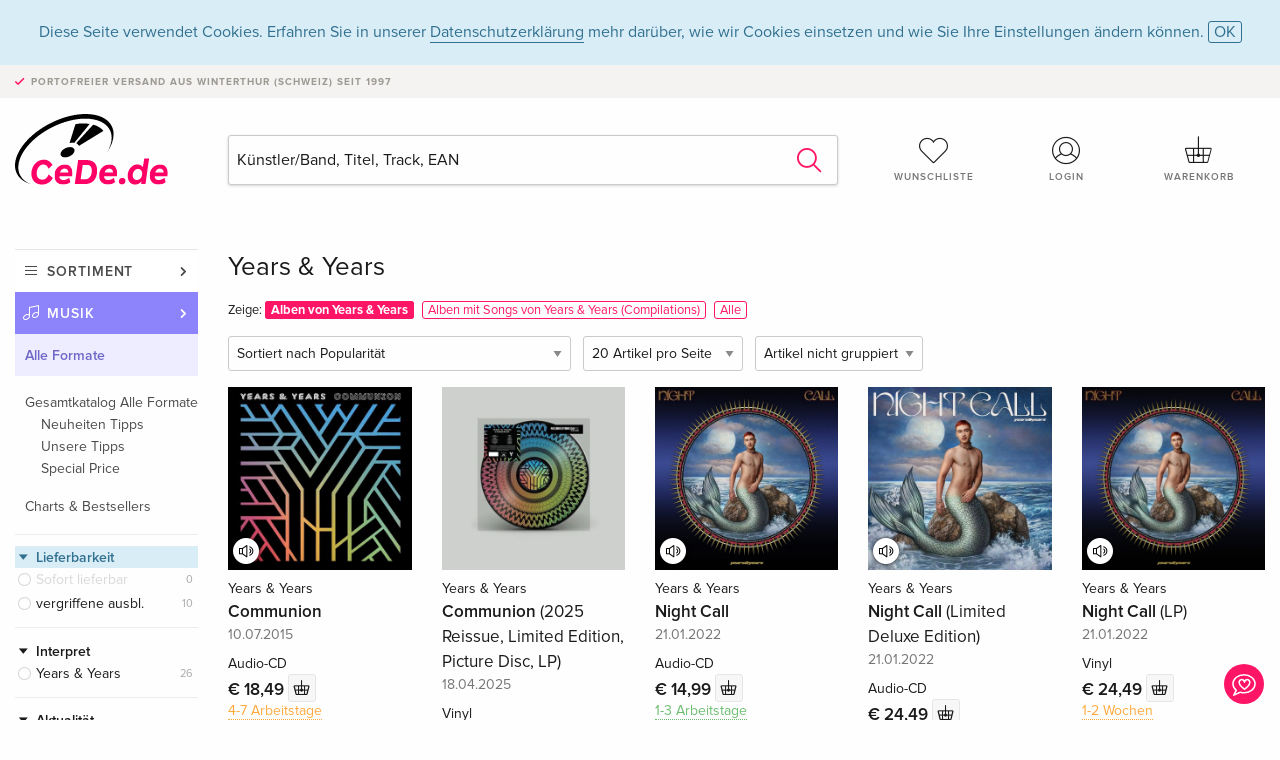

--- FILE ---
content_type: text/html;charset=utf-8
request_url: https://www.cede.de/de/music/?branch_sub=0&person_id=568695&branch=1
body_size: 7016
content:
<!doctype html>
<html class="no-js env-production" lang="de">
<head>
<!-- Global Meta Tags -->
<meta charset="utf-8"/>
<meta http-equiv="x-ua-compatible" content="ie=edge">
<meta name="viewport" content="width=device-width, initial-scale=1.0">
<meta name='viewport' content='initial-scale=1, viewport-fit=cover'>
<meta name="description" content="">
<title>Years & Years - CeDe.de</title>
<link rel="stylesheet" type="text/css" href="/assets/css/app.css?v=20241108">
<!-- Icons -->
<link rel="apple-touch-icon" sizes="57x57" href="/assets/img/apple-icon-57x57.png">
<link rel="apple-touch-icon" sizes="60x60" href="/assets/img/apple-icon-60x60.png">
<link rel="apple-touch-icon" sizes="72x72" href="/assets/img/apple-icon-72x72.png">
<link rel="apple-touch-icon" sizes="76x76" href="/assets/img/apple-icon-76x76.png">
<link rel="apple-touch-icon" sizes="114x114" href="/assets/img/apple-icon-114x114.png">
<link rel="apple-touch-icon" sizes="120x120" href="/assets/img/apple-icon-120x120.png">
<link rel="apple-touch-icon" sizes="144x144" href="/assets/img/apple-icon-144x144.png">
<link rel="apple-touch-icon" sizes="152x152" href="/assets/img/apple-icon-152x152.png">
<link rel="apple-touch-icon" sizes="180x180" href="/assets/img/apple-icon-180x180.png">
<link rel="icon" type="image/png" sizes="192x192" href="/assets/img/android-icon-192x192.png">
<link rel="icon" type="image/png" sizes="32x32" href="/assets/img/favicon-32x32.png">
<link rel="icon" type="image/png" sizes="96x96" href="/assets/img/favicon-96x96.png">
<link rel="icon" type="image/png" sizes="16x16" href="/assets/img/favicon-16x16.png">
<meta name="msapplication-TileColor" content="#ffffff">
<meta name="msapplication-TileImage" content="/assets/img/ms-icon-144x144.png">
<meta name="theme-color" content="#ffffff">
<link rel="icon" href="/assets/img/favicon.ico">
</head>
<body id="top" data-magellan-target="top">
<span class="feedback"><a href="#" data-open="contact-form"><img src="/assets/img/cede-feedback-icon.svg" alt="Feedback zum Shop?"></a></span>
<div class="reveal" id="contact-form" data-reveal>
<h3>Nimm mit uns Kontakt auf!</h3>
<p>Hast du Fragen, Tipps, Lob oder Kritik? Deine Rückmeldung hilft uns, CeDe.de noch besser zu machen. Wir freuen uns deshalb über jede Nachricht und beantworten alle E-Mails schnell, kompetent und gerne. Vielen Dank!</p>
<form method="post" action="?method=sendContactForm" id="main-contact" class="ajax inline-form">
<label>
<span class="input-label">Vorname <span>*</span></span>
<input type="text" name="firstname" value="" required>
<span class="input-error"></span>
</label>
<label>
<span class="input-label">Nachname <span>*</span></span>
<input type="text" name="lastname" value="" required>
<span class="input-error"></span>
</label>
<label>
<span class="input-label">E-Mail <span>*</span></span>
<input type="email" name="email" value="" required>
<span class="input-error"></span>
</label>
<label>
<span class="input-label">Kundennummer</span>
<input type="text" name="kundennummer" value="">
<span class="input-error"></span>
</label>
<label>
<span class="input-label">Bestellnummer</span>
<input type="text" name="ordernr">
<span class="input-error"></span>
</label>
<label>
<span class="input-label">Thema</span>
<select name="subject">
<option value="">Bitte wählen...</option>
<option value="article">Frage zu einem Artikel</option>
<option value="order">Frage zu einer Bestellung</option>
<option value="invoice">Frage zu einer Rechnung (Buchhaltung)</option>
<option value="shop">Frage / Feedback zum Shop (Bedienung/Technik)</option>
<option value="other">anderes</option>
</select>
<span class="input-error"></span>
</label>
<label>
<span class="input-label">Nachricht <span>*</span></span>
<textarea name="message" rows="5" placeholder="Deine Nachricht an uns…" maxlength="4000" required></textarea>
</label>
<input name="navigator" type="hidden">
<div class="ajaxresponse">
<div class="message-box info">
<i class="cd cd-info-circle"></i> Dieses Formular sendet neben der aktuellen URL im Shop technische Details zu deinem Browser an uns. Das hilft uns ggf. dein Feedback besser zu verstehen. Detailierte Informationen dazu findest du in unserer
<a href="/de/cms/?trgt=privacy">Datenschutzerklärung</a>.
</div>
</div>
<div class="grid-x grid-margin-x">
<div class="small-12 medium-6 cell">
<a class="button unobtrusive expanded" data-close>Schliessen</a>
</div>
<div class="small-12 medium-6 cell">
<script src='https://www.google.com/recaptcha/api.js?render=6Ld4PXUUAAAAADJ8fn0-nCd8na-T1vHZSfSyLLeQ&onload=grccheck&render=explicit'></script>
<button type="submit" class="button expanded js-enable" data-grc-sitekey="6Ld4PXUUAAAAADJ8fn0-nCd8na-T1vHZSfSyLLeQ" data-grc-action="support" disabled>Senden</button>
</div>
<div class="small-12 cell">
<p class="terms-and-conditions"><small>Mit dem Absenden dieses Formulars erklärst du dich mit unseren <a href="/de/cms/?trgt=privacy" rel="nofollow" target="_blank">Datenschutzbestimmungen</a> einverstanden.</small></p>
</div>
</div>
</form>
<button class="close-button" data-close aria-label="Schliessen" type="button">
<span aria-hidden="true">&times;</span>
</button>
</div>
<header>
<div class="message-box info persistent" id="cookieAgree">
<div class="grid-container">
<p>Diese Seite verwendet Cookies. Erfahren Sie in unserer <a href="/de/cms/?trgt=privacy">Datenschutzerklärung</a> mehr darüber, wie wir Cookies einsetzen und wie Sie Ihre Einstellungen ändern können. <a href="#" class="agree close-message-box">OK</a></p>
</div>
</div>
<div class="advantages">
<div class="grid-container">
<div class="grid-x">
<div class="small-10 cell">
<p>Portofreier Versand<span> aus Winterthur (Schweiz) seit 1997</span></p>
</div>
<div class="small-2 cell text-right">
</div>
</div>
</div>
</div>
<div class="grid-container service-nav">
<div class="grid-x grid-margin-x">
<div class="small-4 cell">
<a href="/de/" class="mobile-logo">
<img src="/assets/img/cede-logo-de.svg" alt="CeDe.de" title="LIVE-B31-CF">
</a>
</div>
<div class="small-8 cell text-right">
<a href="#" id="show-profile-nav"><i class="cd cd-nav-mein-profil-16"></i></a>
<a href="/de/login/?trgt=wishlist"><i class="cd cd-nav-hear-o-16"></i></a>
<a href="#" class="showcart"><i class="cd cd-nav-basket-16"></i></a>
<a href="#" id="show-main-nav"><i class="cd cd-nav-menu-16"></i></a>
</div>
</div>
</div>
<div class="logo-search-shorts">
<div class="grid-container">
<div class="grid-x grid-margin-x align-bottom">
<div class="large-2 cell logo">
<a href="/de/">
<img class="align-self-bottom" src="/assets/img/cede-logo-de.svg" alt="CeDe.de" title="LIVE-B31-CF">
</a>
</div>
<div class="small-12 large-6 cell">
<form id="search" action="/de/music/" method="get" data-ac-source="?method=autocomplete&branch=1&subbranch=0">
<input type="hidden" name="branch" value="1">
<input type="hidden" name="branch_sub" value="0">
<input type="search" name="search" id="shopsearch" placeholder="Künstler/Band, Titel, Track, EAN" value="" required>
<button type="submit" class="search-submit"><i class="cd cd-search"></i></button>
</form>
</div>
<div class="large-4 cell shorts">
<div class="grid-x">
<div class="small-3 large-4 cell wishlist">
<a href="/de/login/?trgt=wishlist"><i class="cd cd-basket-main-262"></i>Wunschliste</a>
</div>
<div class="small-3 large-4 cell myaccount">
<a href="/de/login/"><i class="cd cd-konto-main-26"></i>Login</a>
</div>
<div class="small-3 large-4 cell cart">
<a href="#" class="showcart"><i class="cd cd-basket-main-26"></i>Warenkorb</a>
</div>
</div>
</div>
</div>
</div>
</div>
<div id="embedded-cart">
</div>
</header>
<div class="grid-container main-content">
<div class="branch">
<div class="grid-x grid-margin-x">
<div class="large-2 nav-container cell">
<div class="navigation">
<nav class="sub">
<ul>
<li class="assortment has-subnav"><a href="#">Sortiment</a>
<ul>
<li class="music"><a href="/de/music/">Musik</a>
<li class="movies"><a href="/de/movies/">Filme</a></li>
</ul>
</li>
<li class="music has-subnav"><a href="#">Musik</a>
<ul>
<li><a href="/de/music/?view=home&amp;branch=1&amp;branch_sub=0">Alle Formate</a></li><li><a href="/de/music/?view=home&amp;branch=1&amp;branch_sub=1">CD</a></li><li><a href="/de/music/?view=home&amp;branch=1&amp;branch_sub=4">Vinyl</a></li><li><a href="/de/music/?view=home&amp;branch=1&amp;branch_sub=3">Classic</a></li><li><a href="/de/music/?view=home&amp;branch=1&amp;branch_sub=6">Kinderprogramm</a></li><li><a href="/de/music/?view=home&amp;branch=1&amp;branch_sub=9">Konzert-DVD/Blu-ray</a></li>
</ul>
</li>
<li class="music-current"><a href="/de/music/?view=home&amp;branch=1&amp;branch_sub=0">Alle Formate</a>
<ul>
<li><a href='?page_id=71173&amp;branch=1&amp;branch_sub=0'>Gesamtkatalog Alle Formate</a>
<ul>
<li><a href='?page_id=71169&amp;branch=1&amp;branch_sub=0' rel="nofollow">Neuheiten Tipps</a>
</li>
<li><a href='?page_id=71170&amp;branch=1&amp;branch_sub=0' rel="nofollow">Unsere Tipps</a>
</li>
<li><a href='?page_id=71171&amp;branch=1&amp;branch_sub=0' rel="nofollow">Special Price</a>
</li>
</ul>
</li>
</ul><ul>
<li><a href='?page_id=79177&amp;branch=1&amp;branch_sub=0' rel="nofollow">Charts & Bestsellers</a>
</li>
</ul>
</li>	
</ul>
</nav>
<div class="branch-filter">
<div class="group highlighted">
<span class="group-title opened" id="clps_DeliveryTypeFacet">Lieferbarkeit</span>
<div class="filter-list">
<ul >
<li><span><a rel="nofollow" href="#" class="radio disabled">
Sofort lieferbar</a> <span class="count">0</span>
</span></li>
<li><span><a rel="nofollow" href="?deliverytype=0&amp;branch_sub=0&amp;sort=default&amp;paging_group=0&amp;person_id=568695&amp;branch=1" class="radio ">
vergriffene ausbl.</a> <span class="count">10</span>
</span></li>
</ul>
</div>
</div>
<div class="group">
<span class="group-title opened" id="clps_ARTISTS">Interpret</span>
<div id="artist-performer-list" class="filter-list remote-list limited" data-url="/de/catalog/data/artistperformer.cfm?view=listtile&amp;branch_sub=0&amp;sort=default&amp;paging_group=0&amp;paging_page=0&amp;paging_count=20&amp;person_id=568695&amp;branch=1"></div>
</div>
<div class="group">
<span class="group-title opened" id="clps_TopicalityFacet">Aktualität</span>
<div class="filter-list">
<ul>
<li><span><a href="#" rel="nofollow" class="radio wide disabled">Neu erschienen</a> <span class="count">0</span></span></li><li><span><a href="#" rel="nofollow" class="radio wide disabled">Vorbesteller</a> <span class="count">0</span></span></li><li><span><a href="?newcomer_value=3%5F3&branch_sub=0&amp;sort=default&amp;paging_group=0&amp;person_id=568695&amp;branch=1" rel="nofollow" class="radio wide">Neu gelistet</a> <span class="count">...</span></span></li>
</ul>
</div>
</div>
<div class="group">
<span class="group-title opened" id="clps_GenreFacet">Genre</span>
<div class="filter-list">
<ul>
<li ><span><a href="?branch_sub=0&amp;sort=default&amp;paging_group=0&amp;genre_id=514&amp;person_id=568695&amp;branch=1" rel="nofollow" class="checkbox ">
Pop, Rock</a> <span class="count">26</span>
</span>
</li>
</ul>
</div>
</div>
<div class="group ">
<span class="group-title opened" id="clps_TopEditionFacet">Edition</span>
<div class="filter-list">
<ul >
<li><span><a rel="nofollow" href="?branch_sub=0&amp;sort=default&amp;paging_group=0&amp;topedition=547&amp;person_id=568695&amp;branch=1" class="checkbox ">
Limited Edition</a> <span class="count">5</span>
</span></li>
<li><span><a rel="nofollow" href="?branch_sub=0&amp;sort=default&amp;paging_group=0&amp;topedition=561&amp;person_id=568695&amp;branch=1" class="checkbox ">
Deluxe Edition</a> <span class="count">1</span>
</span></li>
</ul>
</div>
</div>
<div class="group ">
<span class="group-title opened" id="clps_ArticleKindFacet">Typ</span>
<div class="filter-list">
<ul >
<li><span><a rel="nofollow" href="?articlekind=4968&amp;branch_sub=0&amp;sort=default&amp;paging_group=0&amp;person_id=568695&amp;branch=1" class="radio ">
Maxi</a> <span class="count">5</span>
</span></li>
</ul>
</div>
</div>
<div class="group ">
<span class="group-title opened" id="clps_ArticleFormat">Format</span>
<div class="filter-list">
<ul >
<li><span><a rel="nofollow" href="?branch_sub=0&amp;sort=default&amp;paging_group=0&amp;article_format_group_id=29&amp;person_id=568695&amp;branch=1" class="checkbox ">
Vinyl</a> <span class="count">12</span>
</span></li>
<li><span><a rel="nofollow" href="?branch_sub=0&amp;sort=default&amp;paging_group=0&amp;article_format_group_id=28&amp;person_id=568695&amp;branch=1" class="checkbox ">
Audio-CD</a> <span class="count">11</span>
</span></li>
<li><span><a rel="nofollow" href="?branch_sub=0&amp;sort=default&amp;paging_group=0&amp;article_format_group_id=32&amp;person_id=568695&amp;branch=1" class="checkbox ">
Audiokassette</a> <span class="count">3</span>
</span></li>
</ul>
</div>
</div>
<div class="group ">
<span class="group-title opened" id="clps_ProductformFacet">Produktform</span>
<div class="filter-list">
<ul >
<li><span><a rel="nofollow" href="?branch_sub=0&amp;sort=default&amp;paging_group=0&amp;productform=4988&amp;person_id=568695&amp;branch=1" class="checkbox ">
Colored</a> <span class="count">3</span>
</span></li>
</ul>
</div>
</div>
<div class="group ">
<span class="group-title opened" id="clps_MarketFacet">Version</span>
<div class="filter-list">
<ul >
<li><span><a rel="nofollow" href="?branch_sub=0&amp;sort=default&amp;paging_group=0&amp;market=605&amp;person_id=568695&amp;branch=1" class="checkbox ">
Japan Edition</a> <span class="count">2</span>
</span></li>
</ul>
</div>
</div>
<div class="group">
<span class="group-title opened" id="clps_maxPrice">Maximalpreis</span>
<div class="filter-list">
<form action="?" method="get" id="price-filter">
<input type="hidden" name="view" value="listtile" />
<input type="hidden" name="branch_sub" value="0" />
<input type="hidden" name="sort" value="default" />
<input type="hidden" name="paging_page" value="0" />
<input type="hidden" name="paging_count" value="20" />
<input type="hidden" name="person_id" value="568695" />
<input type="hidden" name="branch" value="1" />
<span class="currency">€</span>
<input type="text" name="maxpriceinput" maxlength="3" placeholder="Maximalpreis" autocomplete="off" >
<input type="hidden" name="maxprice" value="" maxlength="5">
<button type="submit">OK</button>
</form>
</div>
</div>
</div>
</div>
</div>
<div class="small-12 large-10 cell">
<h3>Years & Years</h3>
<div class="search-album-compilations"><span class="album-compilations">Zeige: <a href="#" class="selected">Alben von Years & Years</a><a href="/de/music/?branch_sub=0&amp;trackperson_id=568695&amp;not_person_id=568695">Alben mit Songs von Years & Years (Compilations)</a><a href="/de/music/?branch_sub=0&amp;trackperson_id=568695">Alle</a></span></div>
<div class="list-tools">
<div class="grid-x grid-margin-x">
<div class="small-12 cell sorting">
<form class="sorting-form" action="?" method="get">
<input type="hidden" name="view" value="listtile" />
<input type="hidden" name="branch_sub" value="0" />
<input type="hidden" name="person_id" value="568695" />
<input type="hidden" name="branch" value="1" />
<select name="sort">
<option value="popularity" selected>Sortiert nach Popularität</option>
<option value="title">Sortiert nach Titel</option>
<option value="releasedatedesc">Sortiert nach Erscheinungsdatum (neustes zuerst)</option>
<option value="releasedateasc">Sortiert nach Erscheinungsdatum (ältestes zuerst)</option>
<option value="priceasc">Sortiert nach Preis (niedrigster zuerst)</option>
<option value="pricedesc">Sortiert nach Preis (höchster zuerst)</option>
</select>
<select name="paging_count">
<option value="20" selected>20 Artikel pro Seite</option>
<option value="50">50 Artikel pro Seite</option>
<option value="100">100 Artikel pro Seite</option>
</select>
<select name="paging_group">
<option value="0" selected>Artikel nicht gruppiert</option>
<option value="1" >Artikel gruppiert</option>
</select>
</form>
</div>
</div>
</div>
<button class="button responsive-button" id="show-filter">Filter & Sortierung</button>
<div class="grid-x grid-margin-x small-up-2 medium-up-4 large-up-5">
<div class="product-tile cell">
<div class="grid-x align-bottom packshot">
<a href="?view=detail&amp;branch_sub=0&amp;branch=1&amp;aid=100249958#player" class="mediaicon listen"></a>
<div class="small-12 cell">
<a href="?view=detail&amp;branch_sub=0&amp;branch=1&amp;aid=100249958">
<img src="https://blob.cede.ch/catalog/100249000/100249958_1_91.jpg?v=1" alt="Years&#x20;&amp;&#x20;Years&#x20;-&#x20;Communion">
</a>
</div>
</div>
<a href="?view=detail&amp;branch_sub=0&amp;branch=1&amp;aid=100249958">
<span class="byline">Years & Years</span>
<span class="title">Communion</span>
</a>
<span class="release-date">10.07.2015</span>
<span class="key-info">Audio-CD</span>
<span class="price">€ 18,49 <button data-action="add-to-cart" data-method="addToCart" data-aid="100249958" data-in-stock="0"><i class="cd cd-nav-basket-16"></i></button></span>
<span class="icon-textinfo deferred no-icon"><span aria-haspopup="true" class="has-tip" data-disable-hover="false" tabindex="1" title="Wird bei unserem Lieferanten bestellt. Versand erfolgt in der Regel in 4 bis 7 Arbeitstagen (MO bis FR, ohne Feiertage). Diese Information beruht auf Vorabinformationen unserer Lieferanten und kann in den allermeisten Fällen eingehalten werden. Die Angabe ist ohne Gewähr." data-tooltip>4-7 Arbeitstage</span></span>
</div>
<div class="product-tile cell">
<div class="grid-x align-bottom packshot">
<div class="small-12 cell">
<a href="?view=detail&amp;branch_sub=0&amp;branch=1&amp;aid=19081987">
<img src="https://blob.cede.ch/catalog/19081000/19081987_1_91.jpg" alt="Years&#x20;&amp;&#x20;Years&#x20;-&#x20;Communion&#x20;&#x28;2025&#x20;Reissue,&#x20;Limited&#x20;Edition,&#x20;Picture&#x20;Disc,&#x20;LP&#x29;">
</a>
</div>
</div>
<a href="?view=detail&amp;branch_sub=0&amp;branch=1&amp;aid=19081987">
<span class="byline">Years & Years</span>
<span class="title">Communion <span>(2025 Reissue, Limited Edition, Picture Disc, LP)</span></span>
</a>
<span class="release-date">18.04.2025</span>
<span class="key-info">Vinyl</span>
<span class="price">€ 53,99 <button data-action="add-to-cart" data-method="addToCart" data-aid="19081987" data-in-stock="0"><i class="cd cd-nav-basket-16"></i></button></span>
<span class="icon-textinfo deferred no-icon"><span aria-haspopup="true" class="has-tip" data-disable-hover="false" tabindex="1" title="Wird bei unserem Lieferanten bestellt. Versand erfolgt in der Regel in 4 bis 7 Arbeitstagen (MO bis FR, ohne Feiertage). Diese Information beruht auf Vorabinformationen unserer Lieferanten und kann in den allermeisten Fällen eingehalten werden. Die Angabe ist ohne Gewähr." data-tooltip>4-7 Arbeitstage</span></span>
</div>
<div class="product-tile cell">
<div class="grid-x align-bottom packshot">
<a href="?view=detail&amp;branch_sub=0&amp;branch=1&amp;aid=17477028#player" class="mediaicon listen"></a>
<div class="small-12 cell">
<a href="?view=detail&amp;branch_sub=0&amp;branch=1&amp;aid=17477028">
<img src="https://blob.cede.ch/catalog/17477000/17477028_1_91.jpg" alt="Years&#x20;&amp;&#x20;Years&#x20;-&#x20;Night&#x20;Call">
</a>
</div>
</div>
<a href="?view=detail&amp;branch_sub=0&amp;branch=1&amp;aid=17477028">
<span class="byline">Years & Years</span>
<span class="title">Night Call</span>
</a>
<span class="release-date">21.01.2022</span>
<span class="key-info">Audio-CD</span>
<span class="price">€ 14,99 <button data-action="add-to-cart" data-method="addToCart" data-aid="17477028" data-in-stock="0"><i class="cd cd-nav-basket-16"></i></button></span>
<span class="icon-textinfo deliverable no-icon"><span aria-haspopup="true" class="has-tip" data-disable-hover="false" tabindex="1" title="Wird bei unserem Lieferanten bestellt. Versand erfolgt in der Regel in 1 bis 3 Arbeitstagen (MO bis FR, ohne Feiertage). Diese Information beruht auf Vorabinformationen unserer Lieferanten und kann in den allermeisten Fällen eingehalten werden. Die Angabe ist ohne Gewähr." data-tooltip>1-3 Arbeitstage</span></span>
</div>
<div class="product-tile cell">
<div class="grid-x align-bottom packshot">
<a href="?view=detail&amp;branch_sub=0&amp;branch=1&amp;aid=17477031#player" class="mediaicon listen"></a>
<div class="small-12 cell">
<a href="?view=detail&amp;branch_sub=0&amp;branch=1&amp;aid=17477031">
<img src="https://blob.cede.ch/catalog/17477000/17477031_1_91.jpg" alt="Years&#x20;&amp;&#x20;Years&#x20;-&#x20;Night&#x20;Call&#x20;&#x28;Limited&#x20;Deluxe&#x20;Edition&#x29;">
</a>
</div>
</div>
<a href="?view=detail&amp;branch_sub=0&amp;branch=1&amp;aid=17477031">
<span class="byline">Years & Years</span>
<span class="title">Night Call <span>(Limited Deluxe Edition)</span></span>
</a>
<span class="release-date">21.01.2022</span>
<span class="key-info">Audio-CD</span>
<span class="price">€ 24,49 <button data-action="add-to-cart" data-method="addToCart" data-aid="17477031" data-in-stock="0"><i class="cd cd-nav-basket-16"></i></button></span>
<span class="icon-textinfo deliverable no-icon"><span aria-haspopup="true" class="has-tip" data-disable-hover="false" tabindex="1" title="Wird bei unserem Lieferanten bestellt. Versand erfolgt in der Regel in 2 bis 5 Arbeitstagen (MO bis FR, ohne Feiertage). Diese Information beruht auf Vorabinformationen unserer Lieferanten und kann in den allermeisten Fällen eingehalten werden. Die Angabe ist ohne Gewähr." data-tooltip>2-5 Arbeitstage</span></span>
</div>
<div class="product-tile cell">
<div class="grid-x align-bottom packshot">
<a href="?view=detail&amp;branch_sub=0&amp;branch=1&amp;aid=17477034#player" class="mediaicon listen"></a>
<div class="small-12 cell">
<a href="?view=detail&amp;branch_sub=0&amp;branch=1&amp;aid=17477034">
<img src="https://blob.cede.ch/catalog/17477000/17477034_1_91.jpg?v=25" alt="Years&#x20;&amp;&#x20;Years&#x20;-&#x20;Night&#x20;Call&#x20;&#x28;LP&#x29;">
</a>
</div>
</div>
<a href="?view=detail&amp;branch_sub=0&amp;branch=1&amp;aid=17477034">
<span class="byline">Years & Years</span>
<span class="title">Night Call <span>(LP)</span></span>
</a>
<span class="release-date">21.01.2022</span>
<span class="key-info">Vinyl</span>
<span class="price">€ 24,49 <button data-action="add-to-cart" data-method="addToCart" data-aid="17477034" data-in-stock="0"><i class="cd cd-nav-basket-16"></i></button></span>
<span class="icon-textinfo deferred no-icon"><span aria-haspopup="true" class="has-tip" data-disable-hover="false" tabindex="1" title="Wird bei unserem Lieferanten bestellt. Versand erfolgt in der Regel in 1 bis 2 Wochen. Diese Information beruht auf Vorabinformationen unserer Lieferanten und kann in den allermeisten Fällen eingehalten werden. Die Angabe ist ohne Gewähr.
" data-tooltip>1-2 Wochen</span></span>
</div>
<div class="product-tile cell">
<div class="grid-x align-bottom packshot">
<a href="?view=detail&amp;branch_sub=0&amp;branch=1&amp;aid=17656140#player" class="mediaicon listen"></a>
<div class="small-12 cell">
<a href="?view=detail&amp;branch_sub=0&amp;branch=1&amp;aid=17656140">
<img src="https://blob.cede.ch/catalog/17656000/17656140_1_91.jpg" alt="Years&#x20;&amp;&#x20;Years&#x20;-&#x20;Night&#x20;Call&#x20;&#x28;Limited&#x20;Edition,&#x20;Picture&#x20;Disc,&#x20;LP&#x29;">
</a>
</div>
</div>
<a href="?view=detail&amp;branch_sub=0&amp;branch=1&amp;aid=17656140">
<span class="byline">Years & Years</span>
<span class="title">Night Call <span>(Limited Edition, Picture Disc, LP)</span></span>
</a>
<span class="release-date">07.01.2022</span>
<span class="key-info">Vinyl</span>
<span class="price">€ 30,99 <button data-action="add-to-cart" data-method="addToCart" data-aid="17656140" data-in-stock="0"><i class="cd cd-nav-basket-16"></i></button></span>
<span class="icon-textinfo deferred no-icon"><span aria-haspopup="true" class="has-tip" data-disable-hover="false" tabindex="1" title="Wird bei unserem Lieferanten bestellt. Da die Informationen unserer Lieferanten zu diesem Artikel sehr ungenau sind, können wir bezüglich Verfügbarkeit keine Prognose machen. Falls der Artikel verfügbar ist, kann die Lieferzeit von wenigen Tagen bis zu mehreren Wochen variieren." data-tooltip>Lieferzeit unbestimmt</span></span>
</div>
<div class="product-tile cell">
<div class="grid-x align-bottom packshot">
<div class="small-12 cell">
<a href="?view=detail&amp;branch_sub=0&amp;branch=1&amp;aid=19217996">
<img src="/assets/img/no-pic-product-tile.png" alt="Years&#x20;&amp;&#x20;Years&#x20;-&#x20;Night&#x20;Call&#x20;&#x28;2022&#x20;Reissue,&#x20;LP&#x29;">
</a>
</div>
</div>
<a href="?view=detail&amp;branch_sub=0&amp;branch=1&amp;aid=19217996">
<span class="byline">Years & Years</span>
<span class="title">Night Call <span>(2022 Reissue, LP)</span></span>
</a>
<span class="release-date">07.01.2022</span>
<span class="key-info">Vinyl</span>
<span class="price">€ 16,99 <button data-action="add-to-cart" data-method="addToCart" data-aid="19217996" data-in-stock="0"><i class="cd cd-nav-basket-16"></i></button></span>
<span class="icon-textinfo deferred no-icon"><span aria-haspopup="true" class="has-tip" data-disable-hover="false" tabindex="1" title="Wird bei unserem Lieferanten bestellt. Da die Informationen unserer Lieferanten zu diesem Artikel sehr ungenau sind, können wir bezüglich Verfügbarkeit keine Prognose machen. Falls der Artikel verfügbar ist, kann die Lieferzeit von wenigen Tagen bis zu mehreren Wochen variieren." data-tooltip>Lieferzeit unbestimmt</span></span>
</div>
<div class="product-tile cell">
<div class="grid-x align-bottom packshot">
<a href="?view=detail&amp;branch_sub=0&amp;branch=1&amp;aid=16261418#player" class="mediaicon listen"></a>
<div class="small-12 cell">
<a href="?view=detail&amp;branch_sub=0&amp;branch=1&amp;aid=16261418">
<img src="https://blob.cede.ch/catalog/16261000/16261418_1_91.jpg?v=1" alt="Years&#x20;&amp;&#x20;Years&#x20;-&#x20;Palo&#x20;Santo">
</a>
</div>
</div>
<a href="?view=detail&amp;branch_sub=0&amp;branch=1&amp;aid=16261418">
<span class="byline">Years & Years</span>
<span class="title">Palo Santo</span>
</a>
<span class="release-date">06.07.2018</span>
<span class="key-info">Audio-CD</span>
<span class="price">€ 13,99 <button data-action="add-to-cart" data-method="addToCart" data-aid="16261418" data-in-stock="0"><i class="cd cd-nav-basket-16"></i></button></span>
<span class="icon-textinfo deliverable no-icon"><span aria-haspopup="true" class="has-tip" data-disable-hover="false" tabindex="1" title="Wird bei unserem Lieferanten bestellt. Versand erfolgt in der Regel in 2 bis 5 Arbeitstagen (MO bis FR, ohne Feiertage). Diese Information beruht auf Vorabinformationen unserer Lieferanten und kann in den allermeisten Fällen eingehalten werden. Die Angabe ist ohne Gewähr." data-tooltip>2-5 Arbeitstage</span></span>
</div>
<div class="product-tile cell">
<div class="grid-x align-bottom packshot">
<a href="?view=detail&amp;branch_sub=0&amp;branch=1&amp;aid=16287242#player" class="mediaicon listen"></a>
<div class="small-12 cell">
<a href="?view=detail&amp;branch_sub=0&amp;branch=1&amp;aid=16287242">
<img src="https://blob.cede.ch/catalog/16287000/16287242_1_91.jpg?v=1" alt="Years&#x20;&amp;&#x20;Years&#x20;-&#x20;Palo&#x20;Santo&#x20;&#x28;LP&#x29;">
</a>
</div>
</div>
<a href="?view=detail&amp;branch_sub=0&amp;branch=1&amp;aid=16287242">
<span class="byline">Years & Years</span>
<span class="title">Palo Santo <span>(LP)</span></span>
</a>
<span class="release-date">06.07.2018</span>
<span class="key-info">Vinyl</span>
<span class="price">€ 21,49 <button data-action="add-to-cart" data-method="addToCart" data-aid="16287242" data-in-stock="0"><i class="cd cd-nav-basket-16"></i></button></span>
<span class="icon-textinfo deferred no-icon"><span aria-haspopup="true" class="has-tip" data-disable-hover="false" tabindex="1" title="Wird bei unserem Lieferanten bestellt. Versand erfolgt in der Regel in 1 bis 2 Wochen. Diese Information beruht auf Vorabinformationen unserer Lieferanten und kann in den allermeisten Fällen eingehalten werden. Die Angabe ist ohne Gewähr.
" data-tooltip>1-2 Wochen</span></span>
</div>
<div class="product-tile cell">
<div class="grid-x align-bottom packshot">
<a href="?view=detail&amp;branch_sub=0&amp;branch=1&amp;aid=16261417#player" class="mediaicon listen"></a>
<div class="small-12 cell">
<a href="?view=detail&amp;branch_sub=0&amp;branch=1&amp;aid=16261417">
<img src="https://blob.cede.ch/catalog/16261000/16261417_1_91.jpg?v=1" alt="Years&#x20;&amp;&#x20;Years&#x20;-&#x20;Palo&#x20;Santo&#x20;&#x28;Deluxe&#x20;Edition,&#x20;2&#x20;LPs&#x29;">
</a>
</div>
</div>
<a href="?view=detail&amp;branch_sub=0&amp;branch=1&amp;aid=16261417">
<span class="byline">Years & Years</span>
<span class="title">Palo Santo <span>(Deluxe Edition, 2 LPs)</span></span>
</a>
<span class="release-date">06.07.2018</span>
<span class="key-info">Vinyl</span>
<span class="price">€ 28,99 <button data-action="add-to-cart" data-method="addToCart" data-aid="16261417" data-in-stock="0"><i class="cd cd-nav-basket-16"></i></button></span>
<span class="icon-textinfo deferred no-icon"><span aria-haspopup="true" class="has-tip" data-disable-hover="false" tabindex="1" title="Wird bei unserem Lieferanten bestellt. Da die Informationen unserer Lieferanten zu diesem Artikel sehr ungenau sind, können wir bezüglich Verfügbarkeit keine Prognose machen. Falls der Artikel verfügbar ist, kann die Lieferzeit von wenigen Tagen bis zu mehreren Wochen variieren." data-tooltip>Lieferzeit unbestimmt</span></span>
</div>
<div class="product-tile cell">
<div class="grid-x align-bottom packshot">
<div class="small-12 cell">
<a href="?view=detail&amp;branch_sub=0&amp;branch=1&amp;aid=18085978">
<img src="/assets/img/no-pic-product-tile.png" alt="Years&#x20;&amp;&#x20;Years&#x20;-&#x20;Night&#x20;Call&#x20;&#x28;2023&#x20;Reissue,&#x20;Blue&#x20;Cassette,&#x20;Limited&#x20;Edition&#x29;">
</a>
</div>
</div>
<a href="?view=detail&amp;branch_sub=0&amp;branch=1&amp;aid=18085978">
<span class="byline">Years & Years</span>
<span class="title">Night Call <span>(2023 Reissue, Blue Cassette, Limited Edition)</span></span>
</a>
<span class="release-date">25.02.2023</span>
<span class="key-info">Audiokassette</span>
<span class="price out-of-stock">vergriffen</span>
</div>
<div class="product-tile cell">
<div class="grid-x align-bottom packshot">
<div class="small-12 cell">
<a href="?view=detail&amp;branch_sub=0&amp;branch=1&amp;aid=18085980">
<img src="/assets/img/no-pic-product-tile.png" alt="Years&#x20;&amp;&#x20;Years&#x20;-&#x20;Night&#x20;Call&#x20;&#x28;2023&#x20;Reissue,&#x20;Purple&#x20;Cassette,&#x20;Limited&#x20;Edition&#x29;">
</a>
</div>
</div>
<a href="?view=detail&amp;branch_sub=0&amp;branch=1&amp;aid=18085980">
<span class="byline">Years & Years</span>
<span class="title">Night Call <span>(2023 Reissue, Purple Cassette, Limited Edition)</span></span>
</a>
<span class="release-date">25.02.2023</span>
<span class="key-info">Audiokassette</span>
<span class="price out-of-stock">vergriffen</span>
</div>
<div class="product-tile cell">
<div class="grid-x align-bottom packshot">
<div class="small-12 cell">
<a href="?view=detail&amp;branch_sub=0&amp;branch=1&amp;aid=18085981">
<img src="/assets/img/no-pic-product-tile.png" alt="Years&#x20;&amp;&#x20;Years&#x20;-&#x20;Night&#x20;Call&#x20;&#x28;2023&#x20;Reissue,&#x20;Red&#x20;Cassette,&#x20;Limited&#x20;Edition&#x29;">
</a>
</div>
</div>
<a href="?view=detail&amp;branch_sub=0&amp;branch=1&amp;aid=18085981">
<span class="byline">Years & Years</span>
<span class="title">Night Call <span>(2023 Reissue, Red Cassette, Limited Edition)</span></span>
</a>
<span class="release-date">25.02.2023</span>
<span class="key-info">Audiokassette</span>
<span class="price out-of-stock">vergriffen</span>
</div>
<div class="product-tile cell">
<div class="grid-x align-bottom packshot">
<a href="?view=detail&amp;branch_sub=0&amp;branch=1&amp;aid=16261419#player" class="mediaicon listen"></a>
<div class="small-12 cell">
<a href="?view=detail&amp;branch_sub=0&amp;branch=1&amp;aid=16261419">
<img src="https://blob.cede.ch/catalog/16261000/16261419_1_91.jpg?v=1" alt="Years&#x20;&amp;&#x20;Years&#x20;-&#x20;Palo&#x20;Santo&#x20;&#x28;Limited&#x20;Deluxe&#x20;Edition&#x29;">
</a>
</div>
</div>
<a href="?view=detail&amp;branch_sub=0&amp;branch=1&amp;aid=16261419">
<span class="byline">Years & Years</span>
<span class="title">Palo Santo <span>(Limited Deluxe Edition)</span></span>
</a>
<span class="release-date">06.07.2018</span>
<span class="key-info">Audio-CD</span>
<span class="price out-of-stock">vergriffen</span>
</div>
<div class="product-tile cell">
<div class="grid-x align-bottom packshot">
<div class="small-12 cell">
<a href="?view=detail&amp;branch_sub=0&amp;branch=1&amp;aid=16302521">
<img src="https://blob.cede.ch/catalog/16302000/16302521_1_91.jpg?v=1" alt="Years&#x20;&amp;&#x20;Years&#x20;-&#x20;Palo&#x20;Santo&#x20;&#x28;&#x2b;&#x20;Bonustrack&#x29;">
</a>
</div>
</div>
<a href="?view=detail&amp;branch_sub=0&amp;branch=1&amp;aid=16302521">
<span class="byline">Years & Years</span>
<span class="title">Palo Santo <span>(+ Bonustrack)</span></span>
</a>
<span class="release-date">06.07.2018</span>
<span class="key-info">Audio-CD</span>
<span class="price out-of-stock">vergriffen</span>
</div>
<div class="product-tile cell">
<div class="grid-x align-bottom packshot">
<div class="small-12 cell">
<a href="?view=detail&amp;branch_sub=0&amp;branch=1&amp;aid=16296966">
<img src="/assets/img/no-pic-product-tile.png" alt="Years&#x20;&amp;&#x20;Years&#x20;-&#x20;Palo&#x20;Santo&#x20;&#x28;Japan&#x20;Edition&#x29;">
</a>
</div>
</div>
<a href="?view=detail&amp;branch_sub=0&amp;branch=1&amp;aid=16296966">
<span class="byline">Years & Years</span>
<span class="title">Palo Santo <span>(Japan Edition)</span></span>
</a>
<span class="release-date">06.07.2018</span>
<span class="icon-textinfo neutral no-icon">Japan Edition</span>
<span class="key-info">Audio-CD</span>
<span class="price out-of-stock">vergriffen</span>
</div>
<div class="product-tile cell">
<div class="grid-x align-bottom packshot">
<div class="small-12 cell">
<a href="?view=detail&amp;branch_sub=0&amp;branch=1&amp;aid=16312952">
<img src="/assets/img/no-pic-product-tile.png" alt="Years&#x20;&amp;&#x20;Years&#x20;-&#x20;Palo&#x20;Santo&#x20;&#x28;Colored,&#x20;LP&#x29;">
</a>
</div>
</div>
<a href="?view=detail&amp;branch_sub=0&amp;branch=1&amp;aid=16312952">
<span class="byline">Years & Years</span>
<span class="title">Palo Santo <span>(Colored, LP)</span></span>
</a>
<span class="release-date">06.07.2018</span>
<span class="key-info">Vinyl</span>
<span class="price out-of-stock">vergriffen</span>
</div>
<div class="product-tile cell">
<div class="grid-x align-bottom packshot">
<div class="small-12 cell">
<a href="?view=detail&amp;branch_sub=0&amp;branch=1&amp;aid=18865596">
<img src="https://blob.cede.ch/catalog/18865000/18865596_1_91.jpg" alt="Years&#x20;&amp;&#x20;Years&#x20;-&#x20;Palo&#x20;Santo&#x20;&#x28;LP&#x29;">
</a>
</div>
</div>
<a href="?view=detail&amp;branch_sub=0&amp;branch=1&amp;aid=18865596">
<span class="byline">Years & Years</span>
<span class="title">Palo Santo <span>(LP)</span></span>
</a>
<span class="key-info">Vinyl</span>
<span class="price out-of-stock">vergriffen</span>
</div>
<div class="product-tile cell">
<div class="grid-x align-bottom packshot">
<a href="?view=detail&amp;branch_sub=0&amp;branch=1&amp;aid=100249959#player" class="mediaicon listen"></a>
<div class="small-12 cell">
<a href="?view=detail&amp;branch_sub=0&amp;branch=1&amp;aid=100249959">
<img src="https://blob.cede.ch/catalog/100249000/100249959_1_91.jpg?v=1" alt="Years&#x20;&amp;&#x20;Years&#x20;-&#x20;Communion&#x20;&#x28;Deluxe&#x20;Edition&#x20;&amp;&#x20;4&#x20;Bonustracks&#x29;">
</a>
</div>
</div>
<a href="?view=detail&amp;branch_sub=0&amp;branch=1&amp;aid=100249959">
<span class="byline">Years & Years</span>
<span class="title">Communion <span>(Deluxe Edition & 4 Bonustracks)</span></span>
</a>
<span class="release-date">10.07.2015</span>
<span class="key-info">Audio-CD</span>
<span class="price out-of-stock">vergriffen</span>
</div>
<div class="product-tile cell">
<div class="grid-x align-bottom packshot">
<div class="small-12 cell">
<a href="?view=detail&amp;branch_sub=0&amp;branch=1&amp;aid=145295105">
<img src="https://blob.cede.ch/catalog/145295000/145295105_1_91.jpg?v=1" alt="Years&#x20;&amp;&#x20;Years&#x20;-&#x20;Communion&#x20;-&#x20;Limited&#x20;Edition,&#x20;2017&#x20;Reissue&#x20;&#x2b;&#x20;Bonustrack&#x20;&#x28;Japan&#x20;Edition&#x29;">
</a>
</div>
</div>
<a href="?view=detail&amp;branch_sub=0&amp;branch=1&amp;aid=145295105">
<span class="byline">Years & Years</span>
<span class="title">Communion - Limited Edition, 2017 Reissue + Bonustrack <span>(Japan Edition)</span></span>
</a>
<span class="release-date">12.07.2017</span>
<span class="icon-textinfo neutral no-icon">Japan Edition</span>
<span class="key-info">Audio-CD</span>
<span class="price out-of-stock">vergriffen</span>
</div>
</div>
<div class="paging">
<div class="grid-x">
<div class="small-12 cell text-right">
<ul>
<li><a href="#" class="selected">1</a></li>
<li><a href="?branch_sub=0&amp;sort=default&amp;paging_group=0&amp;paging_count=20&amp;person_id=568695&amp;branch=1&amp;paging_page=1">2</a></li>
<li><a href="?branch_sub=0&amp;sort=default&amp;paging_group=0&amp;paging_count=20&amp;person_id=568695&amp;branch=1&amp;paging_page=1" class="paging-next"><i class="cd cd-angle-right"></i></a></li>
</ul>
</div>
</div>
</div>
</div>
</div>
</div>
</div>
<div id="mobile-profile-nav">
<div class="grid-x grid-margin-x align-middle mobile-navigation-wrapper">
<div class="small-10 small-offset-1 medium-8 medium-offset-2 cell mobile-navigation-inner">
<ul>
<li class="my-profile has-subnav"><a href="#">Profil</a>
<ul>
<li><a href="/de/mein-account/?trgt=profile">Benutzerkonto</a></li>
<li><a href="/de/mein-account/?trgt=addresses">Adressen</a></li>
</ul>
</li>
<li class="my-orders has-subnav"><a href="#">Bestellungen</a>
<ul>
<li><a href="/de/mein-account/?trgt=orders">Bestellstatus</a></li>
</ul>
</li>
<li class="my-wallet has-subnav"><a href="#">Dein Portemonnaie</a>
<ul>
<li><a href="/de/mein-account/?trgt=balance">Guthaben</a></li>
<li><a href="/de/mein-account/?trgt=vouchers">Gutschein einlösen</a></li>
<li><a href="/de/mein-account/?trgt=creditcards">Zahlungsmittel</a></li>
</ul>
</li>
<li class="my-shop has-subnav"><a href="#">Dein Shop</a>
<ul>
<li><a href="/de/mein-account/?trgt=wishlist">Wunschliste</a></li>
<li><a href="/de/mein-account/?trgt=newsletter">Newsletter</a></li>
</ul>
</li>
<li class="my-research has-subnav"><a href="#">Recherchedienst</a>
<ul>
<li><a href="/de/mein-account/?trgt=research">Übersicht</a></li>
<li><a href="/de/mein-account/?trgt=research-archive">Archiv</a></li>
</ul>
</li>
</ul>
</div>
</div>
<button class="close-button">&times;</button>
</div>
<div id="mobile-main-nav">
<div class="grid-x grid-margin-x align-middle mobile-navigation-wrapper">
<div class="small-10 small-offset-1 medium-8 medium-offset-2 cell mobile-navigation-inner">
<ul>
<li class="assortment has-subnav"><a href="#">Sortiment</a>
<ul>
<li class="music"><a href="/de/music/">Musik</a>
<li class="movies"><a href="/de/movies/">Filme</a></li>
</ul>
</li>
<li class="music has-subnav"><a href="#">Musik</a>
<ul>
<li><a href="/de/music/?view=home&amp;branch=1&amp;branch_sub=0">Alle Formate</a></li><li><a href="/de/music/?view=home&amp;branch=1&amp;branch_sub=1">CD</a></li><li><a href="/de/music/?view=home&amp;branch=1&amp;branch_sub=4">Vinyl</a></li><li><a href="/de/music/?view=home&amp;branch=1&amp;branch_sub=3">Classic</a></li><li><a href="/de/music/?view=home&amp;branch=1&amp;branch_sub=6">Kinderprogramm</a></li><li><a href="/de/music/?view=home&amp;branch=1&amp;branch_sub=9">Konzert-DVD/Blu-ray</a></li>
</ul>
</li>
<li class="music-current"><a href="/de/music/?view=home&amp;branch=1&amp;branch_sub=0">Alle Formate</a>
<ul>
<li><a href='?page_id=71173&amp;branch=1&amp;branch_sub=0'>Gesamtkatalog Alle Formate</a>
<ul>
<li><a href='?page_id=71169&amp;branch=1&amp;branch_sub=0' rel="nofollow">Neuheiten Tipps</a>
</li>
<li><a href='?page_id=71170&amp;branch=1&amp;branch_sub=0' rel="nofollow">Unsere Tipps</a>
</li>
<li><a href='?page_id=71171&amp;branch=1&amp;branch_sub=0' rel="nofollow">Special Price</a>
</li>
</ul>
</li>
</ul><ul>
<li><a href='?page_id=79177&amp;branch=1&amp;branch_sub=0' rel="nofollow">Charts & Bestsellers</a>
</li>
</ul>
</li>	
</ul>
</div>
</div>
<button class="close-button">&times;</button>
</div>
<div id="mobile-filter">
<div class="grid-x grid-margin-x align-middle mobile-filter-wrapper">
<div class="small-10 small-offset-1 medium-8 medium-offset-2 cell mobile-filter-inner">
<h3>Sortierung</h3>
<form class="sorting-form" action="?" method="get">
<input type="hidden" name="view" value="listtile" />
<input type="hidden" name="branch_sub" value="0" />
<input type="hidden" name="person_id" value="568695" />
<input type="hidden" name="branch" value="1" />
<select name="sort">
<option value="popularity" selected>Sortiert nach Popularität</option>
<option value="title">Sortiert nach Titel</option>
<option value="releasedatedesc">Sortiert nach Erscheinungsdatum (neustes zuerst)</option>
<option value="releasedateasc">Sortiert nach Erscheinungsdatum (ältestes zuerst)</option>
<option value="priceasc">Sortiert nach Preis (niedrigster zuerst)</option>
<option value="pricedesc">Sortiert nach Preis (höchster zuerst)</option>
</select>
<select name="paging_count">
<option value="20" selected>20 Artikel pro Seite</option>
<option value="50">50 Artikel pro Seite</option>
<option value="100">100 Artikel pro Seite</option>
</select>
<select name="paging_group">
<option value="0" selected>Artikel nicht gruppiert</option>
<option value="1" >Artikel gruppiert</option>
</select>
</form>
<h3>Artikelfilter</h3>
<div class="branch-filter">
<div class="group highlighted">
<span class="group-title closed" id="clps_DeliveryTypeFacetMobile">Lieferbarkeit</span>
<div class="filter-list">
<ul >
<li><span><a rel="nofollow" href="#" class="radio disabled">
Sofort lieferbar</a> <span class="count">0</span>
</span></li>
<li><span><a rel="nofollow" href="?deliverytype=0&amp;branch_sub=0&amp;sort=default&amp;paging_group=0&amp;person_id=568695&amp;branch=1" class="radio ">
vergriffene ausbl.</a> <span class="count">10</span>
</span></li>
</ul>
</div>
</div>
<div class="group">
<span class="group-title closed" id="clps_ARTISTSMobile">Interpret</span>
<div id="artist-performer-list" class="filter-list remote-list limited" data-url="/de/catalog/data/artistperformer.cfm?view=listtile&amp;branch_sub=0&amp;sort=default&amp;paging_group=0&amp;paging_page=0&amp;paging_count=20&amp;person_id=568695&amp;branch=1"></div>
</div>
<div class="group">
<span class="group-title closed" id="clps_TopicalityFacetMobile">Aktualität</span>
<div class="filter-list">
<ul>
<li><span><a href="#" rel="nofollow" class="radio wide disabled">Neu erschienen</a> <span class="count">0</span></span></li><li><span><a href="#" rel="nofollow" class="radio wide disabled">Vorbesteller</a> <span class="count">0</span></span></li><li><span><a href="?newcomer_value=3%5F3&branch_sub=0&amp;sort=default&amp;paging_group=0&amp;person_id=568695&amp;branch=1" rel="nofollow" class="radio wide">Neu gelistet</a> <span class="count">...</span></span></li>
</ul>
</div>
</div>
<div class="group">
<span class="group-title closed" id="clps_GenreFacetMobile">Genre</span>
<div class="filter-list">
<ul>
<li ><span><a href="?branch_sub=0&amp;sort=default&amp;paging_group=0&amp;genre_id=514&amp;person_id=568695&amp;branch=1" rel="nofollow" class="checkbox ">
Pop, Rock</a> <span class="count">26</span>
</span>
</li>
</ul>
</div>
</div>
<div class="group ">
<span class="group-title closed" id="clps_TopEditionFacetMobile">Edition</span>
<div class="filter-list">
<ul >
<li><span><a rel="nofollow" href="?branch_sub=0&amp;sort=default&amp;paging_group=0&amp;topedition=547&amp;person_id=568695&amp;branch=1" class="checkbox ">
Limited Edition</a> <span class="count">5</span>
</span></li>
<li><span><a rel="nofollow" href="?branch_sub=0&amp;sort=default&amp;paging_group=0&amp;topedition=561&amp;person_id=568695&amp;branch=1" class="checkbox ">
Deluxe Edition</a> <span class="count">1</span>
</span></li>
</ul>
</div>
</div>
<div class="group ">
<span class="group-title closed" id="clps_ArticleKindFacetMobile">Typ</span>
<div class="filter-list">
<ul >
<li><span><a rel="nofollow" href="?articlekind=4968&amp;branch_sub=0&amp;sort=default&amp;paging_group=0&amp;person_id=568695&amp;branch=1" class="radio ">
Maxi</a> <span class="count">5</span>
</span></li>
</ul>
</div>
</div>
<div class="group ">
<span class="group-title closed" id="clps_ArticleFormatMobile">Format</span>
<div class="filter-list">
<ul >
<li><span><a rel="nofollow" href="?branch_sub=0&amp;sort=default&amp;paging_group=0&amp;article_format_group_id=29&amp;person_id=568695&amp;branch=1" class="checkbox ">
Vinyl</a> <span class="count">12</span>
</span></li>
<li><span><a rel="nofollow" href="?branch_sub=0&amp;sort=default&amp;paging_group=0&amp;article_format_group_id=28&amp;person_id=568695&amp;branch=1" class="checkbox ">
Audio-CD</a> <span class="count">11</span>
</span></li>
<li><span><a rel="nofollow" href="?branch_sub=0&amp;sort=default&amp;paging_group=0&amp;article_format_group_id=32&amp;person_id=568695&amp;branch=1" class="checkbox ">
Audiokassette</a> <span class="count">3</span>
</span></li>
</ul>
</div>
</div>
<div class="group ">
<span class="group-title closed" id="clps_ProductformFacetMobile">Produktform</span>
<div class="filter-list">
<ul >
<li><span><a rel="nofollow" href="?branch_sub=0&amp;sort=default&amp;paging_group=0&amp;productform=4988&amp;person_id=568695&amp;branch=1" class="checkbox ">
Colored</a> <span class="count">3</span>
</span></li>
</ul>
</div>
</div>
<div class="group ">
<span class="group-title closed" id="clps_MarketFacetMobile">Version</span>
<div class="filter-list">
<ul >
<li><span><a rel="nofollow" href="?branch_sub=0&amp;sort=default&amp;paging_group=0&amp;market=605&amp;person_id=568695&amp;branch=1" class="checkbox ">
Japan Edition</a> <span class="count">2</span>
</span></li>
</ul>
</div>
</div>
<div class="group">
<span class="group-title closed" id="clps_maxPriceMobile">Maximalpreis</span>
<div class="filter-list">
<form action="?" method="get" id="price-filter">
<input type="hidden" name="view" value="listtile" />
<input type="hidden" name="branch_sub" value="0" />
<input type="hidden" name="sort" value="default" />
<input type="hidden" name="paging_page" value="0" />
<input type="hidden" name="paging_count" value="20" />
<input type="hidden" name="person_id" value="568695" />
<input type="hidden" name="branch" value="1" />
<span class="currency">€</span>
<input type="text" name="maxpriceinput" maxlength="3" placeholder="Maximalpreis" autocomplete="off" >
<input type="hidden" name="maxprice" value="" maxlength="5">
<button type="submit">OK</button>
</form>
</div>
</div>
</div>
</div>
</div>
<button class="close-button">&times;</button>
</div>
<footer>
<div class="grid-container">
<div class="grid-x grid-margin-x">
<div class="small-12 cell">
<img class="logo" src="/assets/img/cede-logo-de.svg">
</div>
</div>
<div class="grid-x grid-padding-x footer-areas">
<div class="small-6 medium-3 large-2 cell">
<p class="title">Info</p>
<ul>
<li><a href="/de/cms/?trgt=contact">Kontakt & Impressum</a></li>
<li><a href="/de/cms/?trgt=portrait">Firmenportrait</a></li>
<li><a href="/de/cms/?trgt=agb">AGB</a></li>
<li><a href="/de/cms/?trgt=privacy">Datenschutz</a></li>
<li><a href="/de/cms/?trgt=jobs">Stellenangebote</a></li>
<li><a href="/de/cms/?trgt=partner">Partner-/Affiliate-Programm</a></li>
<li><a href="/de/registration/">Registrieren</a></li>
</ul>
</div>
<div class="small-6 medium-3 large-2 cell">
<p class="title">Sortiment</p>
<ul>
<li><a href="/de/music/">Musik</a></li>
<li><a href="/de/movies/">Filme</a></li>
</ul>
</div>
<div class="small-6 medium-3 large-4 cell">
<p class="title">Online-Hilfe</p>
<ul>
<li><a href="/de/cms/?trgt=faq">Häufig gestellte Fragen (FAQ)</a></li>
<li><a href="/de/cms/?trgt=faq&id=349">Kann ich Ware zurücksenden?</a></li>
<!--
<li><a href="">Infos für Bibliotheken & Schulen</a></li>
<li><a href="">Infos für Wiederverkäufer</a></li>
<li><a href="">Wie löse ich einen Gutschein ein?</a></li>
-->
</ul>
</div>
<div class="small-6 medium-3 large-4 cell">
<p class="title">Sprache</p>
<form method="get" action="/" id="lang">
<select name="rememberLang">
<option value="de" selected>Deutsch</option>
<option value="fr" >Français</option>
<option value="it" >Italiano</option>
<option value="en" >English</option>
</select>
</form>
<p class="title">Zahlungsmöglichkeiten</p>
<ul class="payment-icons">
<li><img src="/assets/img/payment-icon-grey-mastercard.svg"></li>
<li><img src="/assets/img/payment-icon-grey-visa.svg"></li>
<li><img src="/assets/img/payment-icon-grey-invoice-de.svg"></li>
</ul>
<ul>
<li><a href="/de/cms/?trgt=faq&id=358">Informationen zu den Zahlungsarten</a></li>
</ul>
</div>
</div>
<div class="grid-x grid-margin-x">
<div class="small-12 cell">
<p class="copyright">Made with <i class="cd cd-heart"></i> in Winterthur &mdash; &copy; 2025 CeDe-Shop AG</p>
</div>
</div>
</div>
</footer>
<script src="/assets/js/app.js?v=20241114" type="application/javascript"></script>
</body>
</html>


--- FILE ---
content_type: text/html;charset=utf-8
request_url: https://www.cede.de/de/catalog/data/artistperformer.cfm?view=listtile&branch_sub=0&sort=default&paging_group=0&paging_page=0&paging_count=20&person_id=568695&branch=1&_=1762872013498
body_size: -57
content:
<ul class="limited"><li><span><a href="?artist_performer_facet=Years%20%26%20Years&amp;branch_sub=0&amp;sort=default&amp;paging_group=0&amp;person_id=568695&amp;branch=1" rel="nofollow" class="radio wide">Years & Years</a> <span class="count">26</span></li></ul>

--- FILE ---
content_type: text/html;charset=utf-8
request_url: https://www.cede.de/de/catalog/data/artistperformer.cfm?view=listtile&branch_sub=0&sort=default&paging_group=0&paging_page=0&paging_count=20&person_id=568695&branch=1&_=1762872013499
body_size: -34
content:
<ul class="limited"><li><span><a href="?artist_performer_facet=Years%20%26%20Years&amp;branch_sub=0&amp;sort=default&amp;paging_group=0&amp;person_id=568695&amp;branch=1" rel="nofollow" class="radio wide">Years & Years</a> <span class="count">26</span></li></ul>

--- FILE ---
content_type: text/html; charset=utf-8
request_url: https://www.google.com/recaptcha/api2/anchor?ar=1&k=6Ld4PXUUAAAAADJ8fn0-nCd8na-T1vHZSfSyLLeQ&co=aHR0cHM6Ly93d3cuY2VkZS5kZTo0NDM.&hl=en&v=naPR4A6FAh-yZLuCX253WaZq&size=invisible&anchor-ms=20000&execute-ms=15000&cb=dj3vwdmjolf7
body_size: 44869
content:
<!DOCTYPE HTML><html dir="ltr" lang="en"><head><meta http-equiv="Content-Type" content="text/html; charset=UTF-8">
<meta http-equiv="X-UA-Compatible" content="IE=edge">
<title>reCAPTCHA</title>
<style type="text/css">
/* cyrillic-ext */
@font-face {
  font-family: 'Roboto';
  font-style: normal;
  font-weight: 400;
  src: url(//fonts.gstatic.com/s/roboto/v18/KFOmCnqEu92Fr1Mu72xKKTU1Kvnz.woff2) format('woff2');
  unicode-range: U+0460-052F, U+1C80-1C8A, U+20B4, U+2DE0-2DFF, U+A640-A69F, U+FE2E-FE2F;
}
/* cyrillic */
@font-face {
  font-family: 'Roboto';
  font-style: normal;
  font-weight: 400;
  src: url(//fonts.gstatic.com/s/roboto/v18/KFOmCnqEu92Fr1Mu5mxKKTU1Kvnz.woff2) format('woff2');
  unicode-range: U+0301, U+0400-045F, U+0490-0491, U+04B0-04B1, U+2116;
}
/* greek-ext */
@font-face {
  font-family: 'Roboto';
  font-style: normal;
  font-weight: 400;
  src: url(//fonts.gstatic.com/s/roboto/v18/KFOmCnqEu92Fr1Mu7mxKKTU1Kvnz.woff2) format('woff2');
  unicode-range: U+1F00-1FFF;
}
/* greek */
@font-face {
  font-family: 'Roboto';
  font-style: normal;
  font-weight: 400;
  src: url(//fonts.gstatic.com/s/roboto/v18/KFOmCnqEu92Fr1Mu4WxKKTU1Kvnz.woff2) format('woff2');
  unicode-range: U+0370-0377, U+037A-037F, U+0384-038A, U+038C, U+038E-03A1, U+03A3-03FF;
}
/* vietnamese */
@font-face {
  font-family: 'Roboto';
  font-style: normal;
  font-weight: 400;
  src: url(//fonts.gstatic.com/s/roboto/v18/KFOmCnqEu92Fr1Mu7WxKKTU1Kvnz.woff2) format('woff2');
  unicode-range: U+0102-0103, U+0110-0111, U+0128-0129, U+0168-0169, U+01A0-01A1, U+01AF-01B0, U+0300-0301, U+0303-0304, U+0308-0309, U+0323, U+0329, U+1EA0-1EF9, U+20AB;
}
/* latin-ext */
@font-face {
  font-family: 'Roboto';
  font-style: normal;
  font-weight: 400;
  src: url(//fonts.gstatic.com/s/roboto/v18/KFOmCnqEu92Fr1Mu7GxKKTU1Kvnz.woff2) format('woff2');
  unicode-range: U+0100-02BA, U+02BD-02C5, U+02C7-02CC, U+02CE-02D7, U+02DD-02FF, U+0304, U+0308, U+0329, U+1D00-1DBF, U+1E00-1E9F, U+1EF2-1EFF, U+2020, U+20A0-20AB, U+20AD-20C0, U+2113, U+2C60-2C7F, U+A720-A7FF;
}
/* latin */
@font-face {
  font-family: 'Roboto';
  font-style: normal;
  font-weight: 400;
  src: url(//fonts.gstatic.com/s/roboto/v18/KFOmCnqEu92Fr1Mu4mxKKTU1Kg.woff2) format('woff2');
  unicode-range: U+0000-00FF, U+0131, U+0152-0153, U+02BB-02BC, U+02C6, U+02DA, U+02DC, U+0304, U+0308, U+0329, U+2000-206F, U+20AC, U+2122, U+2191, U+2193, U+2212, U+2215, U+FEFF, U+FFFD;
}
/* cyrillic-ext */
@font-face {
  font-family: 'Roboto';
  font-style: normal;
  font-weight: 500;
  src: url(//fonts.gstatic.com/s/roboto/v18/KFOlCnqEu92Fr1MmEU9fCRc4AMP6lbBP.woff2) format('woff2');
  unicode-range: U+0460-052F, U+1C80-1C8A, U+20B4, U+2DE0-2DFF, U+A640-A69F, U+FE2E-FE2F;
}
/* cyrillic */
@font-face {
  font-family: 'Roboto';
  font-style: normal;
  font-weight: 500;
  src: url(//fonts.gstatic.com/s/roboto/v18/KFOlCnqEu92Fr1MmEU9fABc4AMP6lbBP.woff2) format('woff2');
  unicode-range: U+0301, U+0400-045F, U+0490-0491, U+04B0-04B1, U+2116;
}
/* greek-ext */
@font-face {
  font-family: 'Roboto';
  font-style: normal;
  font-weight: 500;
  src: url(//fonts.gstatic.com/s/roboto/v18/KFOlCnqEu92Fr1MmEU9fCBc4AMP6lbBP.woff2) format('woff2');
  unicode-range: U+1F00-1FFF;
}
/* greek */
@font-face {
  font-family: 'Roboto';
  font-style: normal;
  font-weight: 500;
  src: url(//fonts.gstatic.com/s/roboto/v18/KFOlCnqEu92Fr1MmEU9fBxc4AMP6lbBP.woff2) format('woff2');
  unicode-range: U+0370-0377, U+037A-037F, U+0384-038A, U+038C, U+038E-03A1, U+03A3-03FF;
}
/* vietnamese */
@font-face {
  font-family: 'Roboto';
  font-style: normal;
  font-weight: 500;
  src: url(//fonts.gstatic.com/s/roboto/v18/KFOlCnqEu92Fr1MmEU9fCxc4AMP6lbBP.woff2) format('woff2');
  unicode-range: U+0102-0103, U+0110-0111, U+0128-0129, U+0168-0169, U+01A0-01A1, U+01AF-01B0, U+0300-0301, U+0303-0304, U+0308-0309, U+0323, U+0329, U+1EA0-1EF9, U+20AB;
}
/* latin-ext */
@font-face {
  font-family: 'Roboto';
  font-style: normal;
  font-weight: 500;
  src: url(//fonts.gstatic.com/s/roboto/v18/KFOlCnqEu92Fr1MmEU9fChc4AMP6lbBP.woff2) format('woff2');
  unicode-range: U+0100-02BA, U+02BD-02C5, U+02C7-02CC, U+02CE-02D7, U+02DD-02FF, U+0304, U+0308, U+0329, U+1D00-1DBF, U+1E00-1E9F, U+1EF2-1EFF, U+2020, U+20A0-20AB, U+20AD-20C0, U+2113, U+2C60-2C7F, U+A720-A7FF;
}
/* latin */
@font-face {
  font-family: 'Roboto';
  font-style: normal;
  font-weight: 500;
  src: url(//fonts.gstatic.com/s/roboto/v18/KFOlCnqEu92Fr1MmEU9fBBc4AMP6lQ.woff2) format('woff2');
  unicode-range: U+0000-00FF, U+0131, U+0152-0153, U+02BB-02BC, U+02C6, U+02DA, U+02DC, U+0304, U+0308, U+0329, U+2000-206F, U+20AC, U+2122, U+2191, U+2193, U+2212, U+2215, U+FEFF, U+FFFD;
}
/* cyrillic-ext */
@font-face {
  font-family: 'Roboto';
  font-style: normal;
  font-weight: 900;
  src: url(//fonts.gstatic.com/s/roboto/v18/KFOlCnqEu92Fr1MmYUtfCRc4AMP6lbBP.woff2) format('woff2');
  unicode-range: U+0460-052F, U+1C80-1C8A, U+20B4, U+2DE0-2DFF, U+A640-A69F, U+FE2E-FE2F;
}
/* cyrillic */
@font-face {
  font-family: 'Roboto';
  font-style: normal;
  font-weight: 900;
  src: url(//fonts.gstatic.com/s/roboto/v18/KFOlCnqEu92Fr1MmYUtfABc4AMP6lbBP.woff2) format('woff2');
  unicode-range: U+0301, U+0400-045F, U+0490-0491, U+04B0-04B1, U+2116;
}
/* greek-ext */
@font-face {
  font-family: 'Roboto';
  font-style: normal;
  font-weight: 900;
  src: url(//fonts.gstatic.com/s/roboto/v18/KFOlCnqEu92Fr1MmYUtfCBc4AMP6lbBP.woff2) format('woff2');
  unicode-range: U+1F00-1FFF;
}
/* greek */
@font-face {
  font-family: 'Roboto';
  font-style: normal;
  font-weight: 900;
  src: url(//fonts.gstatic.com/s/roboto/v18/KFOlCnqEu92Fr1MmYUtfBxc4AMP6lbBP.woff2) format('woff2');
  unicode-range: U+0370-0377, U+037A-037F, U+0384-038A, U+038C, U+038E-03A1, U+03A3-03FF;
}
/* vietnamese */
@font-face {
  font-family: 'Roboto';
  font-style: normal;
  font-weight: 900;
  src: url(//fonts.gstatic.com/s/roboto/v18/KFOlCnqEu92Fr1MmYUtfCxc4AMP6lbBP.woff2) format('woff2');
  unicode-range: U+0102-0103, U+0110-0111, U+0128-0129, U+0168-0169, U+01A0-01A1, U+01AF-01B0, U+0300-0301, U+0303-0304, U+0308-0309, U+0323, U+0329, U+1EA0-1EF9, U+20AB;
}
/* latin-ext */
@font-face {
  font-family: 'Roboto';
  font-style: normal;
  font-weight: 900;
  src: url(//fonts.gstatic.com/s/roboto/v18/KFOlCnqEu92Fr1MmYUtfChc4AMP6lbBP.woff2) format('woff2');
  unicode-range: U+0100-02BA, U+02BD-02C5, U+02C7-02CC, U+02CE-02D7, U+02DD-02FF, U+0304, U+0308, U+0329, U+1D00-1DBF, U+1E00-1E9F, U+1EF2-1EFF, U+2020, U+20A0-20AB, U+20AD-20C0, U+2113, U+2C60-2C7F, U+A720-A7FF;
}
/* latin */
@font-face {
  font-family: 'Roboto';
  font-style: normal;
  font-weight: 900;
  src: url(//fonts.gstatic.com/s/roboto/v18/KFOlCnqEu92Fr1MmYUtfBBc4AMP6lQ.woff2) format('woff2');
  unicode-range: U+0000-00FF, U+0131, U+0152-0153, U+02BB-02BC, U+02C6, U+02DA, U+02DC, U+0304, U+0308, U+0329, U+2000-206F, U+20AC, U+2122, U+2191, U+2193, U+2212, U+2215, U+FEFF, U+FFFD;
}

</style>
<link rel="stylesheet" type="text/css" href="https://www.gstatic.com/recaptcha/releases/naPR4A6FAh-yZLuCX253WaZq/styles__ltr.css">
<script nonce="fAiYx63jIokxWxLDvCWRlQ" type="text/javascript">window['__recaptcha_api'] = 'https://www.google.com/recaptcha/api2/';</script>
<script type="text/javascript" src="https://www.gstatic.com/recaptcha/releases/naPR4A6FAh-yZLuCX253WaZq/recaptcha__en.js" nonce="fAiYx63jIokxWxLDvCWRlQ">
      
    </script></head>
<body><div id="rc-anchor-alert" class="rc-anchor-alert"></div>
<input type="hidden" id="recaptcha-token" value="[base64]">
<script type="text/javascript" nonce="fAiYx63jIokxWxLDvCWRlQ">
      recaptcha.anchor.Main.init("[\x22ainput\x22,[\x22bgdata\x22,\x22\x22,\[base64]/[base64]/[base64]/[base64]/[base64]/[base64]/[base64]/eShDLnN1YnN0cmluZygzKSxwLGYsRSxELEEsRixJKTpLayhDLHApfSxIPWZ1bmN0aW9uKEMscCxmLEUsRCxBKXtpZihDLk89PUMpZm9yKEE9RyhDLGYpLGY9PTMxNXx8Zj09MTU1fHxmPT0xMzQ/[base64]/[base64]/[base64]\\u003d\x22,\[base64]\x22,\x22f0I4woRMflZ3w5/DrMO/w6LCvg0xwol4XCMWwo94w5/CiAZ6wptHAsKzwp3CtMO2w4onw7lBFMObwqbDiMKxJcOxwqLDrWHDijDCu8Oawp/Djy0sPwV4wp/DnhrDv8KUAy7ChDhDw7XDrxjCrCIWw5RZwpTDtsOgwpZkwqbCsAHDjcO7wr0yHAkvwrkMOMKPw7zCpWXDnkXCpCTCrsOuw5lBwpfDkMKzwovCrTFmdMORwo3DscKBwowUEXzDsMOhwrQ9QcKsw5rCvMO9w6nDl8K4w67DjSHDhcKVwoJCw7p/[base64]/CpHQbMRrCvXTDlVLDjcKxw5zDusO7wplxw5gTdTrDohDCtljCjg3Dv8Oyw4ttHMK6wrd+acKoDMOzCsOkw7XCosKww6F7wrJHw6bDvyk/w64LwoDDgxx+ZsOjbsOPw6PDncOkYgI3wqPDlgZDcxNfMxHDm8KrWMKZcjA+YMOpQsKPwp3Di8OFw4bDpMKheGXCuMOwQcOhw53DjsO+dUvDtVgiw7HDiMKXSRvCn8O0worDlnPCh8Oue8O2TcO4V8Kww5/[base64]/w7jCgx3DtsKTFgjDn3/CozfDoBN6DMKfw4XCmQzClFEiazDDnSExw6fDj8OqZXB9w75dwr0ewoDDjcOvw60vwrYkwofDmcKmOcKtD8K0b8KEwrXClcKfwo0KCsObdVhfw7/[base64]/wqIQO8KiACbCh8KFKcOAasO0GEXDu8KXwpnClcOAR1dCw77DhCIvXRrChUjCvQcBw6/DpRDCrwkIV0LCiFtGwrrDmsOQw7/DmCgOw7bCpcOJw5TCkh1MCMKHwopYwrlzMcOZEgXCqMOzOcK2CUHDj8KEwrcSwoMmfsKAwovCoR4rwo/DjcOkKHTDrSFgw4JUw7LCo8Odw6IQw5nDjUJOwpgiw4NNMUHCrsOmVsO1FMOzaMKgX8KefVBENyhkYU3DucOKw7DCu1VEwp5Lwq/DgMOzWcKTwqvCgQYxwrFaUVXDug/DrS4Ow5glBhXDqwE0wr1lw6h6P8KuXG9+w6ElTsOmF28Dw45Gw4DCvG4ow5J8w7JKw4fDqw5+JThRE8KzZMKAEcKxVVYhdsOPwpfCncOYw7M/E8KXHsKdw7LDo8OCEsOxw63Ds259LMK4WUYndMKRwqZMZ3zDpsKiwohCb0VrwpdiRMOzwqtmSsOawqnDlnsEWnU7w6QGwr4jPFI3dcO+cMKwNTjDvcOiwrfDqVhfCMKtRnw/wrPDvMKdGcKNXcOVwqZewqLCkB82wpQVWX3DmUw2w64oG0nCk8OxRiFWXnTDicOudBjCihrDiT5yAS52wrDCpnjDvXQOwrbDiC9rw48kwo1rD8Kxw4w6BmrDpMOew6hEGVgoKcO2w63DlGsgGgDDvj/Cg8Orwqd1w57DpRjDi8OTe8OOwqjCmMO8wqVgw4lSw5/DpcOCwq9qwqtqwrTCiMKdOsO6TcKxV0kxN8O/w5XClcOgEMKsw7HCtV3DjcK1awXDlMOWIhNew6JRUsO5eMORC8KQGsOKwqXDqQxowodHwrs3woU9w6nChcKtw5HDvELDkz/DokxMf8OgR8OawoVBw5LDgRbDmMOmVcOrw6xbajsQw447wpQLMcKgw50fZgJkw7PCvEAwc8Opf3LCrSZfwps8TwnDj8OnUcOUw5jCsGYJw4/CtMKTaC/[base64]/[base64]/[base64]/CpsKEw6I7w4rDmsKEw5gGfsOIdsOBV8ODSSV2E0fCjsK2PsOnw5LDuMOswrHDsj8QwojCkW4LHmfCm0/Dg3jCgsORehDCqMKbSi1Ew4bDjcKkwqd1D8KCw6RywpkbwqcASntCNcOxwrB9wo/Dn0TDgMKUGBbCuzPDjsOAwqNLeFFtMAHCtsObLsKRWMKYUMOsw5k1wrvDicOyDsObwpBKPMOxHTTDomJcwoTCmcOdw4kRw7rCvsKhwrUrZMKfe8K6D8KhacOEXS/DgxpiwqNOwprDqnlnwprCssKjwqvDkxQBWsOnw5gcR2Ipw4p+w6hXIcK3MMKjw7/Diy0vbcK1DVvCqBQjw614HUHCu8Kpw64EwqnCusKfDloMwphbdBV9wol3FsO7wrNyX8O/[base64]/CvjTCtn4zwrfDo8Onwo/DvSzCvQxmKBdjGsKBw6QvLsKcw5BDwq17D8KtwqnDrMOgw5Iww6/Cnz1PC0vCisOmw51XdsKhw6DDv8Kgw7PCmDYuwo18GjQlXnItw4N6wqRMw5VZZ8KGEcO6w7nDoEZcPsOOw7rDiMOfFlpUw43ClXvDgGbDuRfCmMK7WwAeCMOIQsKww7Vdw77Dmm/CgsOpw6fCmcOaw5MITldFasO6eSLCkMK6GSY+wqYYwq7DscKFw7XCksOxwqTCk21Qw4TCusKCwrJdwobDjQJQwp/Dp8Kuw6h4wowUEsKHF8KVw7fDjB4nWgREw43DlMOgw4jCmmvDlm/DnxHCsETCpRfDuFYEw6YoWCLCrcKZw4jCjMK8wrVFES/CvcKUw4rDnWlsPsKRwofCjxZmwpFOPkMqwoQEJlXDh3w7w4UMN3JEwoLClWkKwrhDIMKidhTCvUTCn8OOw6fDr8KCd8KQwqQ9wr/CpcK0wrR2MsKowr7Ch8KfJsK+Yy7DpsOIG17Dh2NJCsKgwrPCsMOpT8KpS8KSwoPCg1nDkR/DqRzClx/CnMOBEWoOw5BPw5/[base64]/CncO+cCHDjSgGw5MgHUAJFsOew605GMK4w6DDozHCtS/CrsKjwqHDkGh4wo7Drl9yN8OAw6/CtA3CtX4tw6zCmXIhwoPCk8KDf8OuZ8Kxw43Cq2FlewjDq2VDwphPfw/[base64]/CmwJuesKwwp/DksO3wqN0ZcOvQsOxw7fDrMKeQjZ5w6/ClVfCgsKCO8Kzw5PDuiTDriEoVMOjLX8MOcO3wqJQwqEEw5HCqsK3FXV/wrfCq3TDg8KfcWQgw5HCiWHCvcO3w6PCqEXDnEBgP2HCmHcQIsKXw7zCvUzDssK5FSbDpA0TAEtETsKNYH/CpMOXwrtEwqEWw4Z8CsKqwrvDgsO0wqTDkB/Dm2sEL8K0FsOmP1jCgcO1SycZasOce0F3BizDpsOdwrbCq13DlMKFw4ogw5sWwpkswq5mfkrChMKCZsOeEcOSPMKCeMKZwrw7w5Z0SxgaZ0AUw5TDi03DojRbwoHCi8OIaj8lZwnCrMORIlJjC8KDJifCj8K/ACMBwpMwwqjCnMOFU0DDmzLDk8KEwrXCjMK+ZzrCgUnDtnrCm8O9EU/DlR0lMxfCqzpMw63DpMK7f07CuGAMwoTDksKjw4PCqMOmVVIRJRA4PMOcwp9DEcKpF1plwqEjwp/CjW/DlcKLw7lZdSZew51Ow5J5w77DgSfCscO7w4ZgwrYrwqPDnG9dGmXDmzrCm09FIE80UcKowqxDEMOLwqTCvcKODMOkwofCpcOxUzluADXDqcOUw641RSPDvkkQLiYiGMKIUSrCq8K/wqkWWmUYSB/DgcO+FcKsAsOQwq7Dm8O+XULCgEbCgUYFw6XDm8OUTErCuA4oWX7Duwohw68oP8O/BRHDvh/DoMOMCmQvCgTClQIVw7EeYEYLwpdawpErbk3DhsOKwrPClFMxasKVMsKhWMKyTGpUBMKdO8KOwqI6w5/CrzpTNRDDimQFJsKXOCd/OBc1HGk1WxTCvULDsWTDix1ZwrkWwrF2S8K2BVMzNsKTw5PCqsOTwpXCkUBqwqRERsOsYcOoTw7DmHRFw5poAVTCrQjCg8O8w5PCrHRNEiXDvygedsObw60EAWI8CnoVED4VFnXDoinClMK2IAvDojTDsCHCqzzDmBDDpjnCpBfCg8OfCcKXP2/[base64]/DlxEpwpTCuyrCpTkoZMK9wqzDsRnDpcOZD8K/X3U2UcOUw6YBQA7Cpz3CsVhEFsOmGcOAwrnDoQ7Dt8OsBhfCszHCjmlpZcKnwqLCvgTCizTCr0/[base64]/DtsKlFMKwwqAGbsKaw7MmwrHCiiUJwow2w7PDhXPDkSQ2EcOZC8OKWTxlwooZIsKKT8OvVT4oA2DDnF7DqhHCv0zDjsOYQMKLwpXCoBwhwoUjc8OVLSfCnsKUw79oZEgxw78aw4MfT8OYwo4YAETDuxoUwqlBwqRnVEwRw4XDm8OXRVvCgynDoMKiQ8K/CcKtEQZrXMKOw6DCn8KJwr5GRcKcw7dsSBkGcinDt8KhwrIhwokZKsKWw4gCCFt4AgPCozFOwojCksKxw73Ci3t5w5A4SDjDh8KCOX9UwrbCisKuXyBpEk/DqMKCw7AIw6vDnMKVIVc7wqhvfMOsD8K6bkDDg3QWwrJ6w5nDp8KYF8OLTj80w4jCsmtAwqDDu8O/w4zCrnwjbA7Ci8KOw5dZDmpmFMKLGi1Gw6pRw5sMc1PDqsO9IMOkwoBXwrZBwpMiwopSwpI5wrTDoGnCsjgmOMKUWB9yOsKRdsOKS1LCrTgXc159K1k+VsKrw45sw5kqw4LDhMOVIcO4PcOYw5rCr8O/XnLDi8Kpw5nDgiw0wqBTwrzDqcKAOcOzBsOSa1U4woFyCMOvNk9Dw67CqRLDrHhhwp9ICRTDq8KxAHIlIhrDjsOJwoQtb8KLw5HCpMOOw4HDjQYeVn7CisKTwr3DhlYywozDpsOaw4QpwqPDgcKCwrnCrcKSajEtwp/Cl1HDoXUZwoHChcOdwqIzKcK/w6sKPsKcwoMqNcKZwpDDtMKtesOYFcKow4XCoXXDucKBw5oIYsO3FsKKfcOOw53Dp8OUC8OCcBXDvBQzw7BTw5bDpsO+N8OMR8OtfMO2G2lWeSvDrUbCqMKaCQBhw6ghw7vDhE1+EB/CsRoqRcOEL8Knw6bDqsOSw43ChwTCkETDuVBtw6XCsyjCr8O0wrrDnwXDvsKNwplbw4lqw6Mcw5o7NyHCgRLDl2QZw4/[base64]/Cn8KmZMOtw43DnsKeDsKMw7p0WsOwU8K4McKZP0Adwo1Mwp9hwoRSwrbDhVBSw6tWZXHDmWEhwoLDisOqCAMcP2x0WSfDs8O+wrLCoSt2w6olKT9bJ1RxwpsYU3wIMUgKCXHCtzFZw4fDiQXCj8KOw7nCp1FeJnQYwo/Dv3rCqsOsw5FDw6VFw43DkMKXwr58fV/Cn8Oiwo14wr9HwoDDrsKow6rDi0dxWQZow5oCHWMXei3DtcKIwpVTFjRQIhQqwoXCoxPDmkTDl23CliHDjcOqWTBbwpbDly0FwqLCjsOKM23DjsO0UcKwwpBHScKpw7ZpNAXCqlLDtWbDlm5fwrNzw58LRcKlw4EbwoB/PxhWw4nCozfDmnsUw6NgWgrCqsKSYA4Iwqlof8OJVcKkwqHDi8KJPWFhwpkFwoUsVMOfw6Jpe8Knw79/N8K8w4gddMOowqclGsKkU8OYAMO7T8OYc8KoGQvCv8KWw6EXw6LCpz3CsTvCkMO4wowSWAkvL3vCgsOKwp3DjjTCicK+asOAHC4hR8KEwpN7M8O4wolbf8O1wpljSsORL8Ovw442fsKcIcObw6DCjGhrwoskXV/CpBDDjsKBw6zDh3gzX2rDmcOOw5p/[base64]/Dr0RZEcOawqRuwr/DuBNNwq8GZsKfRsKGw6XCvMKxw6HCqVcUwpBIwoPCoMOywoHDlUbDpsOlDMKJwpnDvCdyOVwPLQjCkMKLw51lw5h6wrQ6KsKhJcKpworCuRjClBxTw71qCEfDhcKnwrNOWHJ0BcKtwr8XdcO3a0p/w5QCwodzJ3/[base64]/CsSQkM8O/wq3DmcOQw6QLHyzDocOddVZDFcKuwpfCoMKJw6PCncKbwofDhcKCw4vDhEEwSsKdwrduYgcqw6DDgCzDiMO1w7LDgMOOZsOEw7/CssKQwqfCsSxnwp8HfMOKwrVWwr1Gw77DlMOCCUXCo3/CsQ9cwr0nEMO/wpXDjcKYV8O1w5HCjMKww75UNgnClsK6w5HClMOUZVbDqnsuwoPDnip/wojConnCkGF1RkZVYsOYHllEVG/DqXDCv8KlwrbCi8KcVkTChXDDo080UXfDkMOswqsCw7MFwrFywrZvbh/CryLDkcOEBcKNJ8KwNzkmwp3Dv08iw6vCkV7DvMOodMOgXifCj8O+wrDDjMOQw5sOw4vCv8O6wr7Csi1cwrZ4F3/DjMKZw6nCusK6cQcqEg05w64ATsKMw5xCAMOfwprDkcO+wrDDqMKNw5VFw57DmcO6w7hBwrRew5/DiQ9RTMK9UhJywojDnMKVwoAdw5sGw6LDuxpTYcKBCsO0C24YEm9YLF4/fS/[base64]/CoMKtDMONcDzDksOsJWhvGnEHG8OkHWQVw7glHsOxw4DClQt7AUjCmz/CjCwbS8Kowq9xa2oSMgbCscKkwq8LLsKfIMKmPxpMw7gMwrLChhPCq8KZw53Ch8K4w5vDnjBBwrXCt203wqfDocK1aMKVw4zCm8K6RlDDscKlbMKtbsKlw71mKcOAQ2zDiMKMIBLDgcOWwq/DucOEHcKnw5PDhXTCmsOZWsKBwrooJQHDl8OOcsOJw7B/woFJwrMsDsKbcHV7woR+wrYOLsK5wp3DvEIbUMOuaANrwr7DqcOvwrcRw7g5w4gpwrDDqcO8bcK6SMKgwrdmwq/[base64]/[base64]/ED3CpUlGwpwcwqg0wr8dwpdjKMKcworCrilxNcOXOHzDqsOXAVXDjGg3VHXDtgvDu0jDo8KewoZpwpdWMwHDlToQwr/Cn8KYw6RzVsKfSyvDlW3DrMOEw5g+UsONw6lzXMOlwpnCvMKtw6vDn8Kywo1hw5EmX8OZwrYPwqLChQVHAsOyw73CliNzwqjCiMOZBCtDw7pmwpTCv8K0wrM/CcKowqg2wrvDs8O2JMK+GcOXw7oXGT7Ch8O9w5FAAUnDgC/CjQcewoDChkwqwoXDhsK2aMKfBjdCwqbDg8KrfFLDvcKsfG3CiWnCsyrDsHIAZMO9I8KpSsOnw4FLw6cxwo/CmsOJwrDCkDfClcOBwqUVw5vDqGDDg3RlcQlmNGPChsKlwqAcHcOZwqRxwrMvwqAfdMK3w4PCt8OFV29SDcOPwrBfw77CgQRlLMOxRETDgsOccsKTIsO6w5h3wpNXesOBYMKcOcKWw6nDsMKDw7HCtsO0Cz/CrMOuwrsuwpnDiRNMw6Z6wpvDukIiw4jCmTlJw53DvMOOayAbRcKNw7RsJkrDjFbDnsK0wo48wovDpGjDrMKKw4YWeB4Rwqkuw47CvsKaasKNwrHDs8KUw5E5wobCjMOAwpQTBsKmwpwtw6/[base64]/w7Nsw5o4RF4dDsOzeRnDv3fChsOzTkjCrRPDj2gmCMO0w6vCp8OXw4xrw4AWw4tsdcOqU8K+Z8KBwow2VMKCwpgNEyzCnsKhRMKjwrHCtcOuGcKgAj3ChnBLwpludhnCqnElYMKsw7/DpG7Cli8hcsOvBzvCtyLCssK3cMOywp7ChWA7EsKzG8K0wqwTwoHDi3XDoh0Bw4bDk8K/esOcNMOuw5Baw6BLScOWBTE/w58lBh3DhsKxw51VHMOywpjDlkBeNcOwwrvDpcKBw5TCnEkSesK6JcKlwqEaEVYtw7A9wqLDpsKFw689b3rDng/[base64]/DmsKPJsOYUsOPwoTDlGo3w6YawpHDgl9AFMK9aDVMw5zCsTXDo8OndcObX8OHw6nChsOJZMOwwqHDpMOHwodMPG9Pwp/CmMKTw5dIbMO6XcK/wpt3QsKuw7t6w4zCu8OIX8OLw6nDosKXEnvDoi/CpMKNw4DCncK2cXJ+FMKLaMOlwrh5wpMUT382KGh2wrjClX7DpsO6UVfClE7Dnl0iQmjDmSsHK8KHZsOHMFnCtnPDmMKewro/wp89HAbClsK4w5M7LCXCvUjDkE96JsOfw7vDlRl/wqDDncOtJV83w6DCl8O6UWDCn20Fw7JndcKUV8Kew4LDg37Cq8KvwqfChsKCwrxqe8ORwp7Crg8pw6jDiMO/VnXCmAsLA3/CsFrDi8Kfw70xB2XClUzDqcKewpE9wp7Cj3fDrwJewo3CuCrDhsOUA1Z7PW/Cm2TDqsK8w6TCvcOscnfCtkfDvcOoUsK8w6rCnBp/w4QTI8KqZSIvecOGw5F9w7PDsVkBNMKxLARdw7PDu8Khw4HDl8KAwp/Cv8KMw4osHsKSwpB9wprChsKHAU0hwoPDisKBwofCu8KkScKrw4oSNH5tw4EZwoZDJHBQwr8qHcKjwoUCBjPDogE4ZUPChMKNw7bDkMKxwp5/[base64]/DicOEIyQOw6nDncODKcKWI8Kvw6kSFMOsIMKIwopZN8KYBxJDwprDl8ONThMvKMO2wqXCpzR2BxrCvMO5IcOLancEdmjDr8KNWiUfcB5sTsOkA3/[base64]/CksOPw6PCngh/[base64]/[base64]/w5zCh25XLXXDugrDgVMVw4xaMMKdworCncK7IXpUw5PCrDnChjB7wpAqw6rCtGAjXRodwozCkMKdAsK5JifCp1XDlsKdwrzDuFZGTMOjSnLDkDfCsMOywqU/[base64]/DqD/CvsKrw6HDjRvDlG0eVcKYFCLDlVbCmMO/w7chacKkQxVhR8KPwrzDggLCpMK5BsOywrTDlsKRwpV6V3XCnmrDhwwnw7xzwrbDhsKCw7PCm8KpwovDrjxtH8KEJkV3ZmbDnScEwofDpQjDswjDnMOvwohJw4YbOsOGesOAZ8KPw7Z6Sk7DnsKww6hOR8O4URnCusKwwr/DucOoTCDCnTsFZcK7w4zCsWbCiy7CrDrCqsK/FcOhw7B5PcO9bQAGOMOKw7TDrsKOwrVoW13DncOtw7PCnWPDgQLCkFsREcOFYcKEwqXCucOOwqXDliPDgMKeRcKHL0TDpMK5wrpWXHrDvx/DpsKgewpqw4Zvw4x/w7Zkwr7Ck8O1eMO0w43DvMOsVhY/wpcUw7sXQ8OxBldPwpRYwpvClcO0fhp6B8OMwr/Cg8KbwrbCpzY4W8KZJcOZAhg7YHvCn1g4wq7DmMOXwr3Dn8KUw4jDmsOpwr09wpLCsUk8wp8KLzRxWcKJw7vDkg7ChibCl3I8w77CscKMPEbCjXljKlHDq0nDpkVdw5tiwprDq8Kzw6/DmH/DvsKgw5jCmsO+w4NMHcOwLcOdFTFSLHkYZcK8w5JGwrJXwqgow5ofw4Fmw7Qrw53DtsO6KyxuwrlPfELDlsKfGMKQw5HCkcK6b8OfMDTDsjTCpsK4SybCgcKnwqXClcK2fMOnWMOcEMK8czzDn8KdahEZwot7bcONw7c8wpnDr8KSERddw7w/[base64]/CgsOKL1HDlMOjwrvDtMOYGiIZwpLDpyrDs8KIw556w4QfKMKMOMKRM8K8IybCgXPCksO8Z1t9w6UqwqNWwpvDtQgmYFQoPMO2w6FgWS7CjcK8VcK4HsONw49Ow7bCtgvCuVzDjwvDvMKMP8KsWXp5PhJEKsKPK8KjLMOfPjcZw4/CtCzCusOOXcOWwrXDoMOxw6l7cMKcw57CtiLDtMOSwrvCrQEowp0FwqfCs8Kcw4nCl2HDjjomwrTCu8K5w50dwoPDujMewqfCuHJGGsO8M8O0w4Ftw7RqwozCk8OaBDRTw7FUw7vCgmDDg07Dmk/Dm1ETw4RyT8KbUXjDiiwSYiENRsKVw4PCnzR2woXDjsOJw4/Dhnl/Jn0aw4LDrGDDsUEvGC5FR8KVwqQVcMKuw4bDsQAUHMKSwq3Ci8KEUMOMC8OjwoFEWMOBAxdpU8Ojw6fDg8Khw7B+w5c/[base64]/a8KzR8K9AsKDC8O8w4bClF1Jw7sawoN9wprDqn7DiXvCtzLCnWfDuAjCrg4mXBtRwrfCgQ7CmsKLMj40AijDg8KBXAHDhTXChxDClsKzw6zDnMKVIk/DjREowoMPw78Lwo5nwr1xb8KkIGArKnzCpcKuw6lWw5QCCcOUwqZlw5/DrzHCt8KwecKnw4XClcK3H8KGwofCvsKWfMOpasOMw7jDlMOEwoMQw7I4wqLCqV0UwpPCmQrDgMKjwp51w4vCisOiS23CrsOBJhXDoV/DvMKOGgPCk8Oyw7PDnl8wwpBfw5JFOMOwIEUKXAAyw4xQwrLDngQnT8OvEsK+TcOyw6/CtsOJWQ3ClsOLKsKhP8K/w6IiwqFYw6/CvcO7wqEMw53DpsOLw7gPwpTCtBHCoBAAwoFowpRjw7DDkAxiRsKbw5vDn8OEZQcrbsKDwqx5w7TDg1E7wr3DvsOAwqfCmsKpwq7Dv8K1MsK1wohtwqAPwpsCw5vCgD47w4zCgzjCrRLDmE0Kc8Oywq9dw4coD8Obw5LCosKaV27CuSIrUz/CssObOMKJwrPDvyfCpHg/esKnw4pDw7FtNzIiw5XDhcKTQcOdU8Kowpp8wrnDvjzDl8KgJ2nCoTnDt8O4w6djFQLDsXUdwow/w6MeJGLDk8K1w5dLECvCrcKlaXXDmngww6PCsDDCoRPDvC94w73DoT/DmkZYVUlCw6TCvhnDh8KrRwVkUsOoWQXCrMK+wrHCtS/CucKRADRzw4gVwp9FSzvCrBnDk8OFw7YAw6bClUzDpyFkwqHDv1xFRWYaw5k2woTCvsO4w4oVw7NGR8O8LGZcDTZcTlnCv8K1w54RwpNmw4fDlMOLJsKLR8KRBDnDv2/[base64]/CmsKOw5BLHjdWQU3CijRZV8K3RVHDncKRQ3JvQ8OnwoMAKQ0IecKjw4zDizDDhMOHcMKDXsO/[base64]/CtMOLw7fCjQBmw6hqw47CiUwqaylnw7XDgX/[base64]/BkXCoAfDiMKFw5zCr8Obw4jCi8K+QsKrwqPDljDDozDCmDE+wo7Ct8O9HMK6FMKjEkIHw6IKwqsicCzDjAxGw7/CqjDCv2ZYwpzDuzDDjHRjw5DDgFUAw5IRw5DDhDLCtjotw7zCuWZ3S2kuInbDu2I8HMOFQQXCkcOgXcOhwq1+CMKrwpXCgMOHwrfCnRvCmysEF2ENEXYJw57DjQMBfgrCs1Rgwo7ClcKhw64uA8K8wp/DtF9yXMK+NG7CoVHChB0RwpXCosO9bipnwprClDvCsMKOYMOKw79KwqMZwoheDcOBHcO/w7HDkMK3SSZJw7DCn8Krw7QqXcOcw4nCqUfCvsOow6w8w5zDhsKjwr3CmMO4w63Dg8Kpw6tQw5PCtcODSWMgZcKnwqbDlsOOw50UNBVowr1eYH3CvmrDjsOLw5PCo8KBfsKJdRfDtFsswrAlw4ZSwqPCviLDpMOdXTPCt2jDvcOjwrrDij/[base64]/w5bDvcOpwrTCmlrClCFAwrVZR8OHU8OKwq/Cv8KvwqXChHXCvMOlb8KSDMKkwoPDkEhqbmZ1d8KnKsKHB8KfwoLCrMOIw6kqwrx2w4vCtToCw4TDkWvDmybCkGvCkF8Pw7PDqMKdOcKiwqdhNxokw4bCucO7NXDCkl9IwpE+w4ZmFMK1fU4GYcKfGEPDqCNVwrA9wo3DhcORVcK1I8Ocwo9ww6/DqsKVeMK0XsKIbcKjEmYFwpzCvcKsOADDu2/DqMKARXRZcSg4XBvCjsOfP8Odwp16NcK8w5xkGHnClA/ChlzCo1rCksOCXCvDvMOsW8Kvw4M9bcKCCz/ClMK2Fw85csKiGjJEw4htfsK8VTfDicO8wrbCiQV4d8KUezsdwq4Jw5/CjcOfBsKITcOSw7p8wrbDi8K9w4PDh39fI8KowqBswpPDgXMIw7PDuBLCr8KDwqsaworDkSLCrD1pw6IpVcKLw5bDkkvDrMKew6nDhMKdw5VOEsOQwqhkDcKgU8KqUcOUwq3DrjV3w65QRVorFn8mQS/DrcKGLgfDjsOJasO2w57CihLDiMK+dx8/WsO1QCA3aMOGNBfDtQ8cKMKGw5PCssKQMXLDqkPDnMO0wp/CjsKxJ8OxwpXCmjLCrcK9w7BmwpshKiTDmhcxwr1hwolmGENswpzCrMKrU8OuRVTCnmUswoHCqcOvw6/DomVow7XDjsKldsKMdTN7O0LDuHoMeMOywqzDv1YqC0hjUADCsUjCpjAlw7cvKV/DoT7CoWQGIcKmw5XDgnTDuMO+YVJuwrh/OUduw6DCkcOOw54twrslw4RFwrzDlTESMnrCgkw9TcKIGMKbwpHDpTrDmR7Duz0tfsKpwr5rJiTCjMOWwr7ClDfCm8O+w5jDkmFRDiDDlDrDuMKxw7lWw4/Csm1NwovDom0Fw7nDnEcKaMKyfcKJGMKAwroEw7/DncOREnrClErDiyPDjB7Dv2nCh1bCuynDr8KJIMKUZcOHMMKMB1PCr2cawpXDg051IQcmcwnCiVPDsgTCjsKeTVxOwp13wq4Gw7fDisOjVnkOw5rCgcKwwp/[base64]/CtSxfwplSeMOsEMKRw4pbw51+V8ORZsK6WsOfKsKaw6EvL0HCsVvDvMOjwofCt8OgTcKbwqbDjsKJw7QkIcKdJsK8w55kwqpiw5RDwqhwwpTDgcO0w5HDlXR/R8KqPsKhw5lKwovCpsK8wowcWiZZw6HDn1k3JTvChG8ENMObw5Y7wrbDmiRfwqvCvyDDi8OUw4nCvMOFw43Do8Oow45pH8KjLQzDtcOKX8OqJsOewrAswpPDrTQlw7XDiU9qw5DDui1/fhXDr2XCtMOLwoDDrcOqw4duGjZMw4XCpcKlQsK3w71Awp/CnsO1w6XDv8KPM8Ogw4bCunYjw4skUAwXw4gHd8O2QRV9w7MvwqPCmmkRw6HChMKGO3UlVSPDvCjCv8O/w7zCvcKPwqZuLUlOwo7DkWHCq8ORRWlew5rCgMK5w5dEKFY4w6fDiUTCrcKhwp1rYsK/RsKNw7rDsSnDusKFwox2wq8TOcOrw75DRcK0w6HCkcK4w5DCskzDmcOBwrQVwqkXwolNX8Kew5Zowr/DiTl0Dh3DtcOaw7x/ZTMxwobCvQLCusO8w5IUw6LCsi3DkQF+U1jDmU7DtmwCGnvDuDDCu8KOwp7Dn8Kjw5koHsOMVcOPw7bDnWLCs3nChw/DpjTDpl/Cm8Oxw7h/wqJAw7dsSnvCkMOOwr/DocKlw7nClCTDn8K6w7VmZhgwwrx6w51CaF7DkcOmw7N3w6FgbkvDrcKbUMOgWFA2w7MIJ2zDg8KmwonDvsKYGVjCnxvCvsOte8KBfcKkw4LCn8K2IkNIw6LCl8KWC8K+HzbDr1nCuMOQw6VQFGzDgiXCmsOyw4jDrHsgasO9wpkBw6QLwpwDf0doHRUEw6/[base64]/[base64]/Cu0TDtmPDosK+JsKaw6/DmsKPVcOqdUTCuMKWwrp4wrAVZcO+wo3DpTrCrMKvVw5Jwq0Awr3CjC/DlSbCuioawoBVHz/[base64]/DkMOFwrPDkMOdRDjDnsKKMcOaLsKwXl/DuH/[base64]/[base64]/DocOzIcKedcKpQh4Dw64JwqvDucOzwplWHsOPwr9AWcOiw59ew6NVOxkVw7vCosOLwp/Cn8KOf8OJw5c/[base64]/DuQBxRcOnw5LDvcOjw63DqsKPTsK/wqPDgcOTwoPDlgw+L8OhMwbDisOzw4UNw6zDssORBMKEIzXDgg/[base64]/w5TDocO7a0PDuD8lSSvDvmJsR8KkDMKXw5E3RFpxw6w1w4DCgR/Cq8K3wrRJT2fDnsKyXVrCgR8Ew5lqQjY3VRR1wrLDrcOjw5XCvMOPw7rDg1PCtGZqKsKnwq1Bc8OMA3vDpTh4wp/CicOMwqDDpsOSwq/DlizCv1jCqcO3wpoywqnCi8O7T0FMRcKow7vDp3/DvSnCkhPCkcK3IBxYOkQBWX1pw78Bw4BewqbCgMKpwo5pw5vDs2fCimPDg2w4GsOqLx9SHsKNEcKwwq3CpcKzW3Jxw7XDj8KEwpR4w4nDqsKFf3nDosKrRgLDnklgwqJPasOyekRow6c/wosuwobDvS/CqSBcw4XCvMKXw75GBcOGwr7DvsK6wqPDu3/CgwpOdTPChcOiQCkQwrxFwr13w5/DgFhkFsKWSnowI3fDuMKSwqzDkHhVwrcCMlooImQ8woZaGW8Lw65qwqsxQ0Acwr7DhMKNw5zCvsK1wrM2LsK/wq3CtsKzEDvCr3nDnMOEAMOpecOFw7fDu8KLWB0BMlDCj1J5OcOITMKxa002VGowwrVEwqTCk8OiTjgxCsOBwqrDhMOhDcO7wpzDisKKGkHDkEx6w5QMAlBpwptdw5/Du8OnIcOmTwAlNsOEwpg4X3Fvd1rCk8O+wp4Yw6LDjibDuVYAb3Imwo4cwq7Dq8OewqYSwpbCrT7DtcOgJMOPwqrDj8OKcj7DlT3DqMOLwpwwVCY5w5kMwossw5nCr1zDr3EuJsObbgFRwq/CmmvCnsOodsK8D8O1HMKZw5bCh8Kbw61mCRQvw4zDt8Odw5/Dn8K9w4opY8KQUcOAw7J8wrPDjH/CpMK9w7fCoEXCqn1SNxXDlcKJw5NcwpPCkhvCqcO9UsOUE8Kww4LCssO7w551wo3CtBnCtsK0w43DlG/CgMOFGcOhE8OPSRjCssKYYcK5Nih0w7JAw53DtFTDlsOEw4howqYucW1vw6zCoMO0wrzDi8ORw4/[base64]/DgHF6wppEHCvCrCpLw4rDuC7CsQsmTmNfwq3CukFjW8OJwpILw5DDhS8Ew7/CoyhoZsOjfMKfBcOWLsOEdWrCtihdw7nDiTrDpAlrXMKdw7MhwpzDm8O9csO+I3rDiMOEb8OSUMKJwr/DhsKNKFRfLcOww5HCk03Cj2AiwpQuVsKewpDCscOGMScsUcOBw4PDnnIqXMKDw7jCjQHDsMO4w7JMZT9rwp3DnW3CnMKUw7gqwqTDtcK/wpvDoHBBcUTCt8K9DsKawrXCgsKkwp02w6zCt8KeMG/[base64]/CsOZVsO1ZQd4B3Aww6t2E8KewrnClX8vwogJw43DmMOOY8Kiw5hLw5vCgQ/[base64]/Cn0HCjztNw5FhwrfDl8OBOERuw4FMPsOswobCt8KIwqjClMOXw47CjsOzIsKsw7ouwqPCrhfDp8OeMsO+Z8OJaFHDl1FHw5goVMOBw7LCu2Fuw7gTTsOjUgHDl8OFwp1Fwo3CuDRYwrrCuVN2w5vDric7wqo8w7s/[base64]/wrkjw5E2w7jCsxvDr8Kka3XCgHnCljYLw63DpMKBw7p/ecKFw4jCg2k/w7fCvsK5wp8Pw5vDsGVtEsOWRyTDjsKuNMOPw5w7w4UrBWLDoMKHAC7CrWFRwo8+UMOawqDDvD/Ci8KcwptPwqHDuj0uwrkNwqDDow3DokLDv8Kjw4PCnzvDpsKDwobCqsOPwq46w6vDpiNuTWpiwqBIZcKGWcK6LsOrwph/XA3ChnjDky/DncKPAmDDq8KmwqDCqi0Bwr/CnMOrBHTCu3NQZ8KwWlzDmhcWQAh/c8K8EV0DGXjCjRTCtk/[base64]/DhMKFUcKvw5oRw7YVRcORMkzCr8KpBcOCPXPDiXFNKU5vIUzDvnNhTmrDoMKePV43woUcwpdTXEo6OcO6woTCg2LChsOlQiXDvMO1En5Lwp12wpg3YMKMMcKiwpUfwrvDqsOTw7Y8w7tvwpsSRjrCqWvDpcKQCnUqw5vClG3Dn8K/w40Xc8OHw5rCkSIycsKVe0zCicOcXcObw4skw6Vvw7hQw5xAFcOEWAYXwok3w6HClsO8F28cw7/Do3MQM8Oiw5PCiMODwq1LS2rDmcKhb8O/QGHDhADCiBrDrMKeSGnDtgHCon7DncKMw5fCl0s7VVExcy4nZcKzYMKsw7jCjmTDvGktw5vCsUNBJhzDtRvDjcOFw7PChDAWJsOhwr4qw6hjwrrCv8K7w7YeTsOGLTRnwqJgw5jCr8KreSgMPSobw7UHwqMAwp/Cs2nCt8KjwrIvIsOCw5fChE3DjR7DtcKWRifDtR1HGjPDgcKETCklVCjDv8OECE1lScOmw5lJB8Ofw7PChhbCkWVCw6daHxh/w64/B3jCq17ClCrDh8OLw4rDgSUJDwXCjXYRwpXCvcODOj1kGgrCt0hSdsOrwrHChWrDtwrCl8Kmw63DiS3Cqh7CuMK3w5/CosKWQ8Kjw7hFa2hdbXPCiQPCsTdZwpDDl8KTeF8hAsOIw5bDpH3CtHNfwq7DqTBOUsK/Xk/CoQjDjcKEM8OTeBLDucK9KsKbM8O+woPDsx4KWhnDr1IGwrxdwoDDtcOOYsK/EsKJIcOfwq/[base64]\\u003d\\u003d\x22],null,[\x22conf\x22,null,\x226Ld4PXUUAAAAADJ8fn0-nCd8na-T1vHZSfSyLLeQ\x22,0,null,null,null,0,[21,125,63,73,95,87,41,43,42,83,102,105,109,121],[7241176,677],0,null,null,null,null,0,null,0,null,700,1,null,0,\[base64]/tzcYADoGZWF6dTZkEg4Iiv2INxgAOgVNZklJNBoZCAMSFR0U8JfjNw7/vqUGGcSdCRmc4owCGQ\\u003d\\u003d\x22,0,0,null,null,1,null,0,1],\x22https://www.cede.de:443\x22,null,[3,1,1],null,null,null,1,3600,[\x22https://www.google.com/intl/en/policies/privacy/\x22,\x22https://www.google.com/intl/en/policies/terms/\x22],\x22ZDIfcKawr87hhQCEqnaphbDTdrvEXEdcB6zgF21iUoc\\u003d\x22,1,0,null,1,1762875614401,0,0,[215,146,20,188],null,[71,76],\x22RC-Rg2kyrr5Ei-ZKg\x22,null,null,null,null,null,\x220dAFcWeA4MwixATWH-DWjVidNbgGdYqhWGa2e5czs3qk0q_oSHGa-GDNKhT-TwFbjInWqDqB_ZxUdfnjHQiLQMdSbDXdLAJ2Et7g\x22,1762958414373]");
    </script></body></html>

--- FILE ---
content_type: text/css
request_url: https://www.cede.de/assets/css/app.css?v=20241108
body_size: 65745
content:
@charset "UTF-8";@media print,screen and (min-width:40em){.reveal,.reveal.large,.reveal.small,.reveal.tiny{right:auto;left:auto;margin:0 auto}}/*! normalize.css v8.0.0 | MIT License | github.com/necolas/normalize.css */html{line-height:1.15;-webkit-text-size-adjust:100%}body{margin:0}h1{font-size:2em;margin:.67em 0}hr{box-sizing:content-box;height:0;overflow:visible}pre{font-family:monospace,monospace;font-size:1em}a{background-color:transparent}abbr[title]{border-bottom:none;text-decoration:underline;text-decoration:underline dotted}b,strong{font-weight:bolder}code,kbd,samp{font-family:monospace,monospace;font-size:1em}small{font-size:80%}sub,sup{font-size:75%;line-height:0;position:relative;vertical-align:baseline}sub{bottom:-.25em}sup{top:-.5em}img{border-style:none}button,input,optgroup,select,textarea{font-family:inherit;font-size:100%;line-height:1.15;margin:0}button,input{overflow:visible}button,select{text-transform:none}[type=button],[type=reset],[type=submit],button{-webkit-appearance:button}[type=button]::-moz-focus-inner,[type=reset]::-moz-focus-inner,[type=submit]::-moz-focus-inner,button::-moz-focus-inner{border-style:none;padding:0}[type=button]:-moz-focusring,[type=reset]:-moz-focusring,[type=submit]:-moz-focusring,button:-moz-focusring{outline:1px dotted ButtonText}fieldset{padding:.35em .75em .625em}legend{box-sizing:border-box;color:inherit;display:table;max-width:100%;padding:0;white-space:normal}progress{vertical-align:baseline}textarea{overflow:auto}[type=checkbox],[type=radio]{box-sizing:border-box;padding:0}[type=number]::-webkit-inner-spin-button,[type=number]::-webkit-outer-spin-button{height:auto}[type=search]{-webkit-appearance:textfield;outline-offset:-2px}[type=search]::-webkit-search-decoration{-webkit-appearance:none}::-webkit-file-upload-button{-webkit-appearance:button;font:inherit}details{display:block}summary{display:list-item}template{display:none}[hidden]{display:none}.foundation-mq{font-family:"small=0em&medium=40em&large=64em&xlarge=75em&xxlarge=90em"}html{box-sizing:border-box;font-size:100%}*,::after,::before{box-sizing:inherit}body{margin:0;padding:0;background:#fefefe;font-family:"Proxima Nova";font-weight:500;line-height:1.5;color:#1a1a1a;-webkit-font-smoothing:antialiased;-moz-osx-font-smoothing:grayscale}img{display:inline-block;vertical-align:middle;max-width:100%;height:auto;-ms-interpolation-mode:bicubic}textarea{height:auto;min-height:50px;border-radius:3px}select{box-sizing:border-box;width:100%;border-radius:3px}.map_canvas embed,.map_canvas img,.map_canvas object,.mqa-display embed,.mqa-display img,.mqa-display object{max-width:none!important}button{padding:0;appearance:none;border:0;border-radius:3px;background:0 0;line-height:1;cursor:auto}[data-whatinput=mouse] button{outline:0}pre{overflow:auto}button,input,optgroup,select,textarea{font-family:inherit}.is-visible{display:block!important}.is-hidden{display:none!important}[type=color],[type=date],[type=datetime-local],[type=datetime],[type=email],[type=month],[type=number],[type=password],[type=search],[type=tel],[type=text],[type=time],[type=url],[type=week],textarea{display:block;box-sizing:border-box;width:100%;height:2.4375rem;margin:0 0 1rem;padding:.5rem;border:1px solid #cacaca;border-radius:3px;background-color:#fefefe;box-shadow:inset 0 1px 2px rgba(26,26,26,.1);font-family:inherit;font-size:1rem;font-weight:500;line-height:1.5;color:#1a1a1a;transition:box-shadow .5s,border-color .25s ease-in-out;appearance:none}[type=color]:focus,[type=date]:focus,[type=datetime-local]:focus,[type=datetime]:focus,[type=email]:focus,[type=month]:focus,[type=number]:focus,[type=password]:focus,[type=search]:focus,[type=tel]:focus,[type=text]:focus,[type=time]:focus,[type=url]:focus,[type=week]:focus,textarea:focus{outline:0;border:1px solid #8a8a8a;background-color:#fefefe;box-shadow:0 0 5px #cacaca;transition:box-shadow .5s,border-color .25s ease-in-out}textarea{max-width:100%}textarea[rows]{height:auto}input:disabled,input[readonly],textarea:disabled,textarea[readonly]{background-color:#e6e6e6;cursor:not-allowed}[type=button],[type=submit]{appearance:none;border-radius:3px}input[type=search]{box-sizing:border-box}::placeholder{color:#cacaca}[type=checkbox],[type=file],[type=radio]{margin:0 0 1rem}[type=checkbox]+label,[type=radio]+label{display:inline-block;vertical-align:baseline;margin-left:.5rem;margin-right:1rem;margin-bottom:0}[type=checkbox]+label[for],[type=radio]+label[for]{cursor:pointer}label>[type=checkbox],label>[type=radio]{margin-right:.5rem}[type=file]{width:100%}label{display:block;margin:0;font-size:.875rem;font-weight:500;line-height:1.8;color:#1a1a1a}label.middle{margin:0 0 1rem;padding:.5625rem 0}.help-text{margin-top:-.5rem;font-size:.8125rem;font-style:italic;color:#1a1a1a}.input-group{display:flex;width:100%;margin-bottom:1rem;align-items:stretch}.input-group>:first-child,.input-group>:first-child.input-group-button>*{border-radius:3px 0 0 3px}.input-group>:last-child,.input-group>:last-child.input-group-button>*{border-radius:0 3px 3px 0}.input-group-button,.input-group-button a,.input-group-button button,.input-group-button input,.input-group-button label,.input-group-field,.input-group-label{margin:0;white-space:nowrap}.input-group-label{padding:0 1rem;border:1px solid #cacaca;background:#e6e6e6;color:#1a1a1a;text-align:center;white-space:nowrap;display:flex;flex:0 0 auto;align-items:center}.input-group-label:first-child{border-right:0}.input-group-label:last-child{border-left:0}.input-group-field{border-radius:0;flex:1 1 0px;min-width:0}.input-group-button{padding-top:0;padding-bottom:0;text-align:center;display:flex;flex:0 0 auto}.input-group-button a,.input-group-button button,.input-group-button input,.input-group-button label{align-self:stretch;height:auto;padding-top:0;padding-bottom:0;font-size:1rem}fieldset{margin:0;padding:0;border:0}legend{max-width:100%;margin-bottom:.5rem}.fieldset{margin:1.125rem 0;padding:1.25rem;border:1px solid #cacaca}.fieldset legend{margin:0;margin-left:-.1875rem;padding:0 .1875rem}select{height:2.4375rem;margin:0 0 1rem;padding:.5rem;appearance:none;border:1px solid #cacaca;border-radius:3px;background-color:#fefefe;font-family:inherit;font-size:1rem;font-weight:500;line-height:1.5;color:#1a1a1a;background-image:url("data:image/svg+xml;utf8,<svg xmlns='http://www.w3.org/2000/svg' version='1.1' width='32' height='24' viewBox='0 0 32 24'><polygon points='0,0 32,0 16,24' style='fill: rgb%28138, 138, 138%29'></polygon></svg>");background-origin:content-box;background-position:right -1rem center;background-repeat:no-repeat;background-size:9px 6px;padding-right:1.5rem;transition:box-shadow .5s,border-color .25s ease-in-out}@media screen and (min-width:0\0){select{background-image:url([data-uri])}}select:focus{outline:0;border:1px solid #8a8a8a;background-color:#fefefe;box-shadow:0 0 5px #cacaca;transition:box-shadow .5s,border-color .25s ease-in-out}select:disabled{background-color:#e6e6e6;cursor:not-allowed}select::-ms-expand{display:none}select[multiple]{height:auto;background-image:none}.is-invalid-input:not(:focus){border-color:#cc4b37;background-color:#f9ecea}.is-invalid-input:not(:focus)::placeholder{color:#cc4b37}.is-invalid-label{color:#cc4b37}.form-error{display:none;margin-top:-.5rem;margin-bottom:1rem;font-size:.75rem;font-weight:700;color:#cc4b37}.form-error.is-visible{display:block}blockquote,dd,div,dl,dt,form,h1,h2,h3,h4,h5,h6,li,ol,p,pre,td,th,ul{margin:0;padding:0}p{margin-bottom:1rem;font-size:inherit;line-height:1.6;text-rendering:optimizeLegibility}em,i{font-style:italic;line-height:inherit}b,strong{font-weight:700;line-height:inherit}small{font-size:80%;line-height:inherit}.h1,.h2,.h3,.h4,.h5,.h6,h1,h2,h3,h4,h5,h6{font-family:"Proxima Nova";font-style:normal;font-weight:500;color:inherit;text-rendering:optimizeLegibility}.h1 small,.h2 small,.h3 small,.h4 small,.h5 small,.h6 small,h1 small,h2 small,h3 small,h4 small,h5 small,h6 small{line-height:0;color:#cacaca}.h1,h1{font-size:1.5rem;line-height:1.4;margin-top:0;margin-bottom:.5rem}.h2,h2{font-size:1.25rem;line-height:1.4;margin-top:0;margin-bottom:.5rem}.h3,h3{font-size:1.1875rem;line-height:1.4;margin-top:0;margin-bottom:.5rem}.h4,h4{font-size:1.125rem;line-height:1.4;margin-top:0;margin-bottom:.5rem}.h5,h5{font-size:1.0625rem;line-height:1.4;margin-top:0;margin-bottom:.5rem}.h6,h6{font-size:1rem;line-height:1.4;margin-top:0;margin-bottom:.5rem}@media print,screen and (min-width:40em){.h1,h1{font-size:3rem}.h2,h2{font-size:2.5rem}.h3,h3{font-size:1.625rem}.h4,h4{font-size:1.4375rem}.h5,h5{font-size:1.25rem}.h6,h6{font-size:1rem}}a{line-height:inherit;color:#ff1566;text-decoration:none;cursor:pointer}a:focus,a:hover{color:#ed0052}a img{border:0}hr{clear:both;max-width:87.5rem;height:0;margin:1.25rem auto;border-top:0;border-right:0;border-bottom:1px solid #ededed;border-left:0}dl,ol,ul{margin-bottom:1rem;list-style-position:outside;line-height:1.6}li{font-size:inherit}ul{margin-left:1.25rem;list-style-type:disc}ol{margin-left:1.25rem}ol ol,ol ul,ul ol,ul ul{margin-left:1.25rem;margin-bottom:0}dl{margin-bottom:1rem}dl dt{margin-bottom:.3rem;font-weight:700}blockquote{margin:0 0 1rem;padding:.5625rem 1.25rem 0 1.1875rem;border-left:1px solid #cacaca}blockquote,blockquote p{line-height:1.6;color:#8a8a8a}cite{display:block;font-size:.8125rem;color:#8a8a8a}cite:before{content:"— "}abbr,abbr[title]{border-bottom:1px dotted #1a1a1a;cursor:help;text-decoration:none}figure{margin:0}code{padding:.125rem .3125rem .0625rem;border:1px solid #cacaca;background-color:#e6e6e6;font-family:Consolas,"Liberation Mono",Courier,monospace;font-weight:500;color:#1a1a1a}kbd{margin:0;padding:.125rem .25rem 0;background-color:#e6e6e6;font-family:Consolas,"Liberation Mono",Courier,monospace;color:#1a1a1a;border-radius:3px}.subheader{margin-top:.2rem;margin-bottom:.5rem;font-weight:500;line-height:1.4;color:#8a8a8a}.lead{font-size:125%;line-height:1.6}.stat{font-size:2.5rem;line-height:1}p+.stat{margin-top:-1rem}ol.no-bullet,ul.no-bullet{margin-left:0;list-style:none}.text-left{text-align:left}.text-right{text-align:right}.text-center{text-align:center}.text-justify{text-align:justify}@media print,screen and (min-width:40em){.medium-text-left{text-align:left}.medium-text-right{text-align:right}.medium-text-center{text-align:center}.medium-text-justify{text-align:justify}}@media print,screen and (min-width:64em){.large-text-left{text-align:left}.large-text-right{text-align:right}.large-text-center{text-align:center}.large-text-justify{text-align:justify}}.show-for-print{display:none!important}@media print{*{background:0 0!important;box-shadow:none!important;color:#000!important;text-shadow:none!important}.show-for-print{display:block!important}.hide-for-print{display:none!important}table.show-for-print{display:table!important}thead.show-for-print{display:table-header-group!important}tbody.show-for-print{display:table-row-group!important}tr.show-for-print{display:table-row!important}td.show-for-print{display:table-cell!important}th.show-for-print{display:table-cell!important}a,a:visited{text-decoration:underline}a[href]:after{content:" (" attr(href) ")"}.ir a:after,a[href^='#']:after,a[href^='javascript:']:after{content:''}abbr[title]:after{content:" (" attr(title) ")"}blockquote,pre{border:1px solid #8a8a8a;page-break-inside:avoid}thead{display:table-header-group}img,tr{page-break-inside:avoid}img{max-width:100%!important}@page{margin:.5cm}h2,h3,p{orphans:3;widows:3}h2,h3{page-break-after:avoid}.print-break-inside{page-break-inside:auto}}.grid-container{padding-right:.625rem;padding-left:.625rem;max-width:87.5rem;margin-left:auto;margin-right:auto}@media print,screen and (min-width:40em){.grid-container{padding-right:.9375rem;padding-left:.9375rem}}.grid-container.fluid{padding-right:.625rem;padding-left:.625rem;max-width:100%;margin-left:auto;margin-right:auto}@media print,screen and (min-width:40em){.grid-container.fluid{padding-right:.9375rem;padding-left:.9375rem}}.grid-container.full{padding-right:0;padding-left:0;max-width:100%;margin-left:auto;margin-right:auto}.grid-x{display:flex;flex-flow:row wrap}.cell{flex:0 0 auto;min-height:0;min-width:0;width:100%}.cell.auto{flex:1 1 0px}.cell.shrink{flex:0 0 auto}.grid-x>.auto{width:auto}.grid-x>.shrink{width:auto}.grid-x>.small-1,.grid-x>.small-10,.grid-x>.small-11,.grid-x>.small-12,.grid-x>.small-2,.grid-x>.small-3,.grid-x>.small-4,.grid-x>.small-5,.grid-x>.small-6,.grid-x>.small-7,.grid-x>.small-8,.grid-x>.small-9,.grid-x>.small-full,.grid-x>.small-shrink{flex-basis:auto}@media print,screen and (min-width:40em){.grid-x>.medium-1,.grid-x>.medium-10,.grid-x>.medium-11,.grid-x>.medium-12,.grid-x>.medium-2,.grid-x>.medium-3,.grid-x>.medium-4,.grid-x>.medium-5,.grid-x>.medium-6,.grid-x>.medium-7,.grid-x>.medium-8,.grid-x>.medium-9,.grid-x>.medium-full,.grid-x>.medium-shrink{flex-basis:auto}}@media print,screen and (min-width:64em){.grid-x>.large-1,.grid-x>.large-10,.grid-x>.large-11,.grid-x>.large-12,.grid-x>.large-2,.grid-x>.large-3,.grid-x>.large-4,.grid-x>.large-5,.grid-x>.large-6,.grid-x>.large-7,.grid-x>.large-8,.grid-x>.large-9,.grid-x>.large-full,.grid-x>.large-shrink{flex-basis:auto}}.grid-x>.small-1,.grid-x>.small-10,.grid-x>.small-11,.grid-x>.small-12,.grid-x>.small-2,.grid-x>.small-3,.grid-x>.small-4,.grid-x>.small-5,.grid-x>.small-6,.grid-x>.small-7,.grid-x>.small-8,.grid-x>.small-9{flex:0 0 auto}.grid-x>.small-1{width:8.33333%}.grid-x>.small-2{width:16.66667%}.grid-x>.small-3{width:25%}.grid-x>.small-4{width:33.33333%}.grid-x>.small-5{width:41.66667%}.grid-x>.small-6{width:50%}.grid-x>.small-7{width:58.33333%}.grid-x>.small-8{width:66.66667%}.grid-x>.small-9{width:75%}.grid-x>.small-10{width:83.33333%}.grid-x>.small-11{width:91.66667%}.grid-x>.small-12{width:100%}@media print,screen and (min-width:40em){.grid-x>.medium-auto{flex:1 1 0px;width:auto}.grid-x>.medium-1,.grid-x>.medium-10,.grid-x>.medium-11,.grid-x>.medium-12,.grid-x>.medium-2,.grid-x>.medium-3,.grid-x>.medium-4,.grid-x>.medium-5,.grid-x>.medium-6,.grid-x>.medium-7,.grid-x>.medium-8,.grid-x>.medium-9,.grid-x>.medium-shrink{flex:0 0 auto}.grid-x>.medium-shrink{width:auto}.grid-x>.medium-1{width:8.33333%}.grid-x>.medium-2{width:16.66667%}.grid-x>.medium-3{width:25%}.grid-x>.medium-4{width:33.33333%}.grid-x>.medium-5{width:41.66667%}.grid-x>.medium-6{width:50%}.grid-x>.medium-7{width:58.33333%}.grid-x>.medium-8{width:66.66667%}.grid-x>.medium-9{width:75%}.grid-x>.medium-10{width:83.33333%}.grid-x>.medium-11{width:91.66667%}.grid-x>.medium-12{width:100%}}@media print,screen and (min-width:64em){.grid-x>.large-auto{flex:1 1 0px;width:auto}.grid-x>.large-1,.grid-x>.large-10,.grid-x>.large-11,.grid-x>.large-12,.grid-x>.large-2,.grid-x>.large-3,.grid-x>.large-4,.grid-x>.large-5,.grid-x>.large-6,.grid-x>.large-7,.grid-x>.large-8,.grid-x>.large-9,.grid-x>.large-shrink{flex:0 0 auto}.grid-x>.large-shrink{width:auto}.grid-x>.large-1{width:8.33333%}.grid-x>.large-2{width:16.66667%}.grid-x>.large-3{width:25%}.grid-x>.large-4{width:33.33333%}.grid-x>.large-5{width:41.66667%}.grid-x>.large-6{width:50%}.grid-x>.large-7{width:58.33333%}.grid-x>.large-8{width:66.66667%}.grid-x>.large-9{width:75%}.grid-x>.large-10{width:83.33333%}.grid-x>.large-11{width:91.66667%}.grid-x>.large-12{width:100%}}.grid-margin-x:not(.grid-x)>.cell{width:auto}.grid-margin-y:not(.grid-y)>.cell{height:auto}.grid-margin-x{margin-left:-.625rem;margin-right:-.625rem}@media print,screen and (min-width:40em){.grid-margin-x{margin-left:-.9375rem;margin-right:-.9375rem}}.grid-margin-x>.cell{width:calc(100% - 1.25rem);margin-left:.625rem;margin-right:.625rem}@media print,screen and (min-width:40em){.grid-margin-x>.cell{width:calc(100% - 1.875rem);margin-left:.9375rem;margin-right:.9375rem}}.grid-margin-x>.auto{width:auto}.grid-margin-x>.shrink{width:auto}.grid-margin-x>.small-1{width:calc(8.33333% - 1.25rem)}.grid-margin-x>.small-2{width:calc(16.66667% - 1.25rem)}.grid-margin-x>.small-3{width:calc(25% - 1.25rem)}.grid-margin-x>.small-4{width:calc(33.33333% - 1.25rem)}.grid-margin-x>.small-5{width:calc(41.66667% - 1.25rem)}.grid-margin-x>.small-6{width:calc(50% - 1.25rem)}.grid-margin-x>.small-7{width:calc(58.33333% - 1.25rem)}.grid-margin-x>.small-8{width:calc(66.66667% - 1.25rem)}.grid-margin-x>.small-9{width:calc(75% - 1.25rem)}.grid-margin-x>.small-10{width:calc(83.33333% - 1.25rem)}.grid-margin-x>.small-11{width:calc(91.66667% - 1.25rem)}.grid-margin-x>.small-12{width:calc(100% - 1.25rem)}@media print,screen and (min-width:40em){.grid-margin-x>.auto{width:auto}.grid-margin-x>.shrink{width:auto}.grid-margin-x>.small-1{width:calc(8.33333% - 1.875rem)}.grid-margin-x>.small-2{width:calc(16.66667% - 1.875rem)}.grid-margin-x>.small-3{width:calc(25% - 1.875rem)}.grid-margin-x>.small-4{width:calc(33.33333% - 1.875rem)}.grid-margin-x>.small-5{width:calc(41.66667% - 1.875rem)}.grid-margin-x>.small-6{width:calc(50% - 1.875rem)}.grid-margin-x>.small-7{width:calc(58.33333% - 1.875rem)}.grid-margin-x>.small-8{width:calc(66.66667% - 1.875rem)}.grid-margin-x>.small-9{width:calc(75% - 1.875rem)}.grid-margin-x>.small-10{width:calc(83.33333% - 1.875rem)}.grid-margin-x>.small-11{width:calc(91.66667% - 1.875rem)}.grid-margin-x>.small-12{width:calc(100% - 1.875rem)}.grid-margin-x>.medium-auto{width:auto}.grid-margin-x>.medium-shrink{width:auto}.grid-margin-x>.medium-1{width:calc(8.33333% - 1.875rem)}.grid-margin-x>.medium-2{width:calc(16.66667% - 1.875rem)}.grid-margin-x>.medium-3{width:calc(25% - 1.875rem)}.grid-margin-x>.medium-4{width:calc(33.33333% - 1.875rem)}.grid-margin-x>.medium-5{width:calc(41.66667% - 1.875rem)}.grid-margin-x>.medium-6{width:calc(50% - 1.875rem)}.grid-margin-x>.medium-7{width:calc(58.33333% - 1.875rem)}.grid-margin-x>.medium-8{width:calc(66.66667% - 1.875rem)}.grid-margin-x>.medium-9{width:calc(75% - 1.875rem)}.grid-margin-x>.medium-10{width:calc(83.33333% - 1.875rem)}.grid-margin-x>.medium-11{width:calc(91.66667% - 1.875rem)}.grid-margin-x>.medium-12{width:calc(100% - 1.875rem)}}@media print,screen and (min-width:64em){.grid-margin-x>.large-auto{width:auto}.grid-margin-x>.large-shrink{width:auto}.grid-margin-x>.large-1{width:calc(8.33333% - 1.875rem)}.grid-margin-x>.large-2{width:calc(16.66667% - 1.875rem)}.grid-margin-x>.large-3{width:calc(25% - 1.875rem)}.grid-margin-x>.large-4{width:calc(33.33333% - 1.875rem)}.grid-margin-x>.large-5{width:calc(41.66667% - 1.875rem)}.grid-margin-x>.large-6{width:calc(50% - 1.875rem)}.grid-margin-x>.large-7{width:calc(58.33333% - 1.875rem)}.grid-margin-x>.large-8{width:calc(66.66667% - 1.875rem)}.grid-margin-x>.large-9{width:calc(75% - 1.875rem)}.grid-margin-x>.large-10{width:calc(83.33333% - 1.875rem)}.grid-margin-x>.large-11{width:calc(91.66667% - 1.875rem)}.grid-margin-x>.large-12{width:calc(100% - 1.875rem)}}.grid-padding-x .grid-padding-x{margin-right:-.625rem;margin-left:-.625rem}@media print,screen and (min-width:40em){.grid-padding-x .grid-padding-x{margin-right:-.9375rem;margin-left:-.9375rem}}.grid-container:not(.full)>.grid-padding-x{margin-right:-.625rem;margin-left:-.625rem}@media print,screen and (min-width:40em){.grid-container:not(.full)>.grid-padding-x{margin-right:-.9375rem;margin-left:-.9375rem}}.grid-padding-x>.cell{padding-right:.625rem;padding-left:.625rem}@media print,screen and (min-width:40em){.grid-padding-x>.cell{padding-right:.9375rem;padding-left:.9375rem}}.small-up-1>.cell{width:100%}.small-up-2>.cell{width:50%}.small-up-3>.cell{width:33.33333%}.small-up-4>.cell{width:25%}.small-up-5>.cell{width:20%}.small-up-6>.cell{width:16.66667%}.small-up-7>.cell{width:14.28571%}.small-up-8>.cell{width:12.5%}@media print,screen and (min-width:40em){.medium-up-1>.cell{width:100%}.medium-up-2>.cell{width:50%}.medium-up-3>.cell{width:33.33333%}.medium-up-4>.cell{width:25%}.medium-up-5>.cell{width:20%}.medium-up-6>.cell{width:16.66667%}.medium-up-7>.cell{width:14.28571%}.medium-up-8>.cell{width:12.5%}}@media print,screen and (min-width:64em){.large-up-1>.cell{width:100%}.large-up-2>.cell{width:50%}.large-up-3>.cell{width:33.33333%}.large-up-4>.cell{width:25%}.large-up-5>.cell{width:20%}.large-up-6>.cell{width:16.66667%}.large-up-7>.cell{width:14.28571%}.large-up-8>.cell{width:12.5%}}.grid-margin-x.small-up-1>.cell{width:calc(100% - 1.25rem)}.grid-margin-x.small-up-2>.cell{width:calc(50% - 1.25rem)}.grid-margin-x.small-up-3>.cell{width:calc(33.33333% - 1.25rem)}.grid-margin-x.small-up-4>.cell{width:calc(25% - 1.25rem)}.grid-margin-x.small-up-5>.cell{width:calc(20% - 1.25rem)}.grid-margin-x.small-up-6>.cell{width:calc(16.66667% - 1.25rem)}.grid-margin-x.small-up-7>.cell{width:calc(14.28571% - 1.25rem)}.grid-margin-x.small-up-8>.cell{width:calc(12.5% - 1.25rem)}@media print,screen and (min-width:40em){.grid-margin-x.small-up-1>.cell{width:calc(100% - 1.875rem)}.grid-margin-x.small-up-2>.cell{width:calc(50% - 1.875rem)}.grid-margin-x.small-up-3>.cell{width:calc(33.33333% - 1.875rem)}.grid-margin-x.small-up-4>.cell{width:calc(25% - 1.875rem)}.grid-margin-x.small-up-5>.cell{width:calc(20% - 1.875rem)}.grid-margin-x.small-up-6>.cell{width:calc(16.66667% - 1.875rem)}.grid-margin-x.small-up-7>.cell{width:calc(14.28571% - 1.875rem)}.grid-margin-x.small-up-8>.cell{width:calc(12.5% - 1.875rem)}.grid-margin-x.medium-up-1>.cell{width:calc(100% - 1.875rem)}.grid-margin-x.medium-up-2>.cell{width:calc(50% - 1.875rem)}.grid-margin-x.medium-up-3>.cell{width:calc(33.33333% - 1.875rem)}.grid-margin-x.medium-up-4>.cell{width:calc(25% - 1.875rem)}.grid-margin-x.medium-up-5>.cell{width:calc(20% - 1.875rem)}.grid-margin-x.medium-up-6>.cell{width:calc(16.66667% - 1.875rem)}.grid-margin-x.medium-up-7>.cell{width:calc(14.28571% - 1.875rem)}.grid-margin-x.medium-up-8>.cell{width:calc(12.5% - 1.875rem)}}@media print,screen and (min-width:64em){.grid-margin-x.large-up-1>.cell{width:calc(100% - 1.875rem)}.grid-margin-x.large-up-2>.cell{width:calc(50% - 1.875rem)}.grid-margin-x.large-up-3>.cell{width:calc(33.33333% - 1.875rem)}.grid-margin-x.large-up-4>.cell{width:calc(25% - 1.875rem)}.grid-margin-x.large-up-5>.cell{width:calc(20% - 1.875rem)}.grid-margin-x.large-up-6>.cell{width:calc(16.66667% - 1.875rem)}.grid-margin-x.large-up-7>.cell{width:calc(14.28571% - 1.875rem)}.grid-margin-x.large-up-8>.cell{width:calc(12.5% - 1.875rem)}}.small-margin-collapse{margin-right:0;margin-left:0}.small-margin-collapse>.cell{margin-right:0;margin-left:0}.small-margin-collapse>.small-1{width:8.33333%}.small-margin-collapse>.small-2{width:16.66667%}.small-margin-collapse>.small-3{width:25%}.small-margin-collapse>.small-4{width:33.33333%}.small-margin-collapse>.small-5{width:41.66667%}.small-margin-collapse>.small-6{width:50%}.small-margin-collapse>.small-7{width:58.33333%}.small-margin-collapse>.small-8{width:66.66667%}.small-margin-collapse>.small-9{width:75%}.small-margin-collapse>.small-10{width:83.33333%}.small-margin-collapse>.small-11{width:91.66667%}.small-margin-collapse>.small-12{width:100%}@media print,screen and (min-width:40em){.small-margin-collapse>.medium-1{width:8.33333%}.small-margin-collapse>.medium-2{width:16.66667%}.small-margin-collapse>.medium-3{width:25%}.small-margin-collapse>.medium-4{width:33.33333%}.small-margin-collapse>.medium-5{width:41.66667%}.small-margin-collapse>.medium-6{width:50%}.small-margin-collapse>.medium-7{width:58.33333%}.small-margin-collapse>.medium-8{width:66.66667%}.small-margin-collapse>.medium-9{width:75%}.small-margin-collapse>.medium-10{width:83.33333%}.small-margin-collapse>.medium-11{width:91.66667%}.small-margin-collapse>.medium-12{width:100%}}@media print,screen and (min-width:64em){.small-margin-collapse>.large-1{width:8.33333%}.small-margin-collapse>.large-2{width:16.66667%}.small-margin-collapse>.large-3{width:25%}.small-margin-collapse>.large-4{width:33.33333%}.small-margin-collapse>.large-5{width:41.66667%}.small-margin-collapse>.large-6{width:50%}.small-margin-collapse>.large-7{width:58.33333%}.small-margin-collapse>.large-8{width:66.66667%}.small-margin-collapse>.large-9{width:75%}.small-margin-collapse>.large-10{width:83.33333%}.small-margin-collapse>.large-11{width:91.66667%}.small-margin-collapse>.large-12{width:100%}}.small-padding-collapse{margin-right:0;margin-left:0}.small-padding-collapse>.cell{padding-right:0;padding-left:0}@media print,screen and (min-width:40em){.medium-margin-collapse{margin-right:0;margin-left:0}.medium-margin-collapse>.cell{margin-right:0;margin-left:0}}@media print,screen and (min-width:40em){.medium-margin-collapse>.small-1{width:8.33333%}.medium-margin-collapse>.small-2{width:16.66667%}.medium-margin-collapse>.small-3{width:25%}.medium-margin-collapse>.small-4{width:33.33333%}.medium-margin-collapse>.small-5{width:41.66667%}.medium-margin-collapse>.small-6{width:50%}.medium-margin-collapse>.small-7{width:58.33333%}.medium-margin-collapse>.small-8{width:66.66667%}.medium-margin-collapse>.small-9{width:75%}.medium-margin-collapse>.small-10{width:83.33333%}.medium-margin-collapse>.small-11{width:91.66667%}.medium-margin-collapse>.small-12{width:100%}}@media print,screen and (min-width:40em){.medium-margin-collapse>.medium-1{width:8.33333%}.medium-margin-collapse>.medium-2{width:16.66667%}.medium-margin-collapse>.medium-3{width:25%}.medium-margin-collapse>.medium-4{width:33.33333%}.medium-margin-collapse>.medium-5{width:41.66667%}.medium-margin-collapse>.medium-6{width:50%}.medium-margin-collapse>.medium-7{width:58.33333%}.medium-margin-collapse>.medium-8{width:66.66667%}.medium-margin-collapse>.medium-9{width:75%}.medium-margin-collapse>.medium-10{width:83.33333%}.medium-margin-collapse>.medium-11{width:91.66667%}.medium-margin-collapse>.medium-12{width:100%}}@media print,screen and (min-width:64em){.medium-margin-collapse>.large-1{width:8.33333%}.medium-margin-collapse>.large-2{width:16.66667%}.medium-margin-collapse>.large-3{width:25%}.medium-margin-collapse>.large-4{width:33.33333%}.medium-margin-collapse>.large-5{width:41.66667%}.medium-margin-collapse>.large-6{width:50%}.medium-margin-collapse>.large-7{width:58.33333%}.medium-margin-collapse>.large-8{width:66.66667%}.medium-margin-collapse>.large-9{width:75%}.medium-margin-collapse>.large-10{width:83.33333%}.medium-margin-collapse>.large-11{width:91.66667%}.medium-margin-collapse>.large-12{width:100%}}@media print,screen and (min-width:40em){.medium-padding-collapse{margin-right:0;margin-left:0}.medium-padding-collapse>.cell{padding-right:0;padding-left:0}}@media print,screen and (min-width:64em){.large-margin-collapse{margin-right:0;margin-left:0}.large-margin-collapse>.cell{margin-right:0;margin-left:0}}@media print,screen and (min-width:64em){.large-margin-collapse>.small-1{width:8.33333%}.large-margin-collapse>.small-2{width:16.66667%}.large-margin-collapse>.small-3{width:25%}.large-margin-collapse>.small-4{width:33.33333%}.large-margin-collapse>.small-5{width:41.66667%}.large-margin-collapse>.small-6{width:50%}.large-margin-collapse>.small-7{width:58.33333%}.large-margin-collapse>.small-8{width:66.66667%}.large-margin-collapse>.small-9{width:75%}.large-margin-collapse>.small-10{width:83.33333%}.large-margin-collapse>.small-11{width:91.66667%}.large-margin-collapse>.small-12{width:100%}}@media print,screen and (min-width:64em){.large-margin-collapse>.medium-1{width:8.33333%}.large-margin-collapse>.medium-2{width:16.66667%}.large-margin-collapse>.medium-3{width:25%}.large-margin-collapse>.medium-4{width:33.33333%}.large-margin-collapse>.medium-5{width:41.66667%}.large-margin-collapse>.medium-6{width:50%}.large-margin-collapse>.medium-7{width:58.33333%}.large-margin-collapse>.medium-8{width:66.66667%}.large-margin-collapse>.medium-9{width:75%}.large-margin-collapse>.medium-10{width:83.33333%}.large-margin-collapse>.medium-11{width:91.66667%}.large-margin-collapse>.medium-12{width:100%}}@media print,screen and (min-width:64em){.large-margin-collapse>.large-1{width:8.33333%}.large-margin-collapse>.large-2{width:16.66667%}.large-margin-collapse>.large-3{width:25%}.large-margin-collapse>.large-4{width:33.33333%}.large-margin-collapse>.large-5{width:41.66667%}.large-margin-collapse>.large-6{width:50%}.large-margin-collapse>.large-7{width:58.33333%}.large-margin-collapse>.large-8{width:66.66667%}.large-margin-collapse>.large-9{width:75%}.large-margin-collapse>.large-10{width:83.33333%}.large-margin-collapse>.large-11{width:91.66667%}.large-margin-collapse>.large-12{width:100%}}@media print,screen and (min-width:64em){.large-padding-collapse{margin-right:0;margin-left:0}.large-padding-collapse>.cell{padding-right:0;padding-left:0}}.small-offset-0{margin-left:0}.grid-margin-x>.small-offset-0{margin-left:calc(0% + .625rem)}.small-offset-1{margin-left:8.33333%}.grid-margin-x>.small-offset-1{margin-left:calc(8.33333% + .625rem)}.small-offset-2{margin-left:16.66667%}.grid-margin-x>.small-offset-2{margin-left:calc(16.66667% + .625rem)}.small-offset-3{margin-left:25%}.grid-margin-x>.small-offset-3{margin-left:calc(25% + .625rem)}.small-offset-4{margin-left:33.33333%}.grid-margin-x>.small-offset-4{margin-left:calc(33.33333% + .625rem)}.small-offset-5{margin-left:41.66667%}.grid-margin-x>.small-offset-5{margin-left:calc(41.66667% + .625rem)}.small-offset-6{margin-left:50%}.grid-margin-x>.small-offset-6{margin-left:calc(50% + .625rem)}.small-offset-7{margin-left:58.33333%}.grid-margin-x>.small-offset-7{margin-left:calc(58.33333% + .625rem)}.small-offset-8{margin-left:66.66667%}.grid-margin-x>.small-offset-8{margin-left:calc(66.66667% + .625rem)}.small-offset-9{margin-left:75%}.grid-margin-x>.small-offset-9{margin-left:calc(75% + .625rem)}.small-offset-10{margin-left:83.33333%}.grid-margin-x>.small-offset-10{margin-left:calc(83.33333% + .625rem)}.small-offset-11{margin-left:91.66667%}.grid-margin-x>.small-offset-11{margin-left:calc(91.66667% + .625rem)}@media print,screen and (min-width:40em){.medium-offset-0{margin-left:0}.grid-margin-x>.medium-offset-0{margin-left:calc(0% + .9375rem)}.medium-offset-1{margin-left:8.33333%}.grid-margin-x>.medium-offset-1{margin-left:calc(8.33333% + .9375rem)}.medium-offset-2{margin-left:16.66667%}.grid-margin-x>.medium-offset-2{margin-left:calc(16.66667% + .9375rem)}.medium-offset-3{margin-left:25%}.grid-margin-x>.medium-offset-3{margin-left:calc(25% + .9375rem)}.medium-offset-4{margin-left:33.33333%}.grid-margin-x>.medium-offset-4{margin-left:calc(33.33333% + .9375rem)}.medium-offset-5{margin-left:41.66667%}.grid-margin-x>.medium-offset-5{margin-left:calc(41.66667% + .9375rem)}.medium-offset-6{margin-left:50%}.grid-margin-x>.medium-offset-6{margin-left:calc(50% + .9375rem)}.medium-offset-7{margin-left:58.33333%}.grid-margin-x>.medium-offset-7{margin-left:calc(58.33333% + .9375rem)}.medium-offset-8{margin-left:66.66667%}.grid-margin-x>.medium-offset-8{margin-left:calc(66.66667% + .9375rem)}.medium-offset-9{margin-left:75%}.grid-margin-x>.medium-offset-9{margin-left:calc(75% + .9375rem)}.medium-offset-10{margin-left:83.33333%}.grid-margin-x>.medium-offset-10{margin-left:calc(83.33333% + .9375rem)}.medium-offset-11{margin-left:91.66667%}.grid-margin-x>.medium-offset-11{margin-left:calc(91.66667% + .9375rem)}}@media print,screen and (min-width:64em){.large-offset-0{margin-left:0}.grid-margin-x>.large-offset-0{margin-left:calc(0% + .9375rem)}.large-offset-1{margin-left:8.33333%}.grid-margin-x>.large-offset-1{margin-left:calc(8.33333% + .9375rem)}.large-offset-2{margin-left:16.66667%}.grid-margin-x>.large-offset-2{margin-left:calc(16.66667% + .9375rem)}.large-offset-3{margin-left:25%}.grid-margin-x>.large-offset-3{margin-left:calc(25% + .9375rem)}.large-offset-4{margin-left:33.33333%}.grid-margin-x>.large-offset-4{margin-left:calc(33.33333% + .9375rem)}.large-offset-5{margin-left:41.66667%}.grid-margin-x>.large-offset-5{margin-left:calc(41.66667% + .9375rem)}.large-offset-6{margin-left:50%}.grid-margin-x>.large-offset-6{margin-left:calc(50% + .9375rem)}.large-offset-7{margin-left:58.33333%}.grid-margin-x>.large-offset-7{margin-left:calc(58.33333% + .9375rem)}.large-offset-8{margin-left:66.66667%}.grid-margin-x>.large-offset-8{margin-left:calc(66.66667% + .9375rem)}.large-offset-9{margin-left:75%}.grid-margin-x>.large-offset-9{margin-left:calc(75% + .9375rem)}.large-offset-10{margin-left:83.33333%}.grid-margin-x>.large-offset-10{margin-left:calc(83.33333% + .9375rem)}.large-offset-11{margin-left:91.66667%}.grid-margin-x>.large-offset-11{margin-left:calc(91.66667% + .9375rem)}}.grid-y{display:flex;flex-flow:column nowrap}.grid-y>.cell{width:auto;max-width:none}.grid-y>.auto{height:auto}.grid-y>.shrink{height:auto}.grid-y>.small-1,.grid-y>.small-10,.grid-y>.small-11,.grid-y>.small-12,.grid-y>.small-2,.grid-y>.small-3,.grid-y>.small-4,.grid-y>.small-5,.grid-y>.small-6,.grid-y>.small-7,.grid-y>.small-8,.grid-y>.small-9,.grid-y>.small-full,.grid-y>.small-shrink{flex-basis:auto}@media print,screen and (min-width:40em){.grid-y>.medium-1,.grid-y>.medium-10,.grid-y>.medium-11,.grid-y>.medium-12,.grid-y>.medium-2,.grid-y>.medium-3,.grid-y>.medium-4,.grid-y>.medium-5,.grid-y>.medium-6,.grid-y>.medium-7,.grid-y>.medium-8,.grid-y>.medium-9,.grid-y>.medium-full,.grid-y>.medium-shrink{flex-basis:auto}}@media print,screen and (min-width:64em){.grid-y>.large-1,.grid-y>.large-10,.grid-y>.large-11,.grid-y>.large-12,.grid-y>.large-2,.grid-y>.large-3,.grid-y>.large-4,.grid-y>.large-5,.grid-y>.large-6,.grid-y>.large-7,.grid-y>.large-8,.grid-y>.large-9,.grid-y>.large-full,.grid-y>.large-shrink{flex-basis:auto}}.grid-y>.small-1,.grid-y>.small-10,.grid-y>.small-11,.grid-y>.small-12,.grid-y>.small-2,.grid-y>.small-3,.grid-y>.small-4,.grid-y>.small-5,.grid-y>.small-6,.grid-y>.small-7,.grid-y>.small-8,.grid-y>.small-9{flex:0 0 auto}.grid-y>.small-1{height:8.33333%}.grid-y>.small-2{height:16.66667%}.grid-y>.small-3{height:25%}.grid-y>.small-4{height:33.33333%}.grid-y>.small-5{height:41.66667%}.grid-y>.small-6{height:50%}.grid-y>.small-7{height:58.33333%}.grid-y>.small-8{height:66.66667%}.grid-y>.small-9{height:75%}.grid-y>.small-10{height:83.33333%}.grid-y>.small-11{height:91.66667%}.grid-y>.small-12{height:100%}@media print,screen and (min-width:40em){.grid-y>.medium-auto{flex:1 1 0px;height:auto}.grid-y>.medium-1,.grid-y>.medium-10,.grid-y>.medium-11,.grid-y>.medium-12,.grid-y>.medium-2,.grid-y>.medium-3,.grid-y>.medium-4,.grid-y>.medium-5,.grid-y>.medium-6,.grid-y>.medium-7,.grid-y>.medium-8,.grid-y>.medium-9,.grid-y>.medium-shrink{flex:0 0 auto}.grid-y>.medium-shrink{height:auto}.grid-y>.medium-1{height:8.33333%}.grid-y>.medium-2{height:16.66667%}.grid-y>.medium-3{height:25%}.grid-y>.medium-4{height:33.33333%}.grid-y>.medium-5{height:41.66667%}.grid-y>.medium-6{height:50%}.grid-y>.medium-7{height:58.33333%}.grid-y>.medium-8{height:66.66667%}.grid-y>.medium-9{height:75%}.grid-y>.medium-10{height:83.33333%}.grid-y>.medium-11{height:91.66667%}.grid-y>.medium-12{height:100%}}@media print,screen and (min-width:64em){.grid-y>.large-auto{flex:1 1 0px;height:auto}.grid-y>.large-1,.grid-y>.large-10,.grid-y>.large-11,.grid-y>.large-12,.grid-y>.large-2,.grid-y>.large-3,.grid-y>.large-4,.grid-y>.large-5,.grid-y>.large-6,.grid-y>.large-7,.grid-y>.large-8,.grid-y>.large-9,.grid-y>.large-shrink{flex:0 0 auto}.grid-y>.large-shrink{height:auto}.grid-y>.large-1{height:8.33333%}.grid-y>.large-2{height:16.66667%}.grid-y>.large-3{height:25%}.grid-y>.large-4{height:33.33333%}.grid-y>.large-5{height:41.66667%}.grid-y>.large-6{height:50%}.grid-y>.large-7{height:58.33333%}.grid-y>.large-8{height:66.66667%}.grid-y>.large-9{height:75%}.grid-y>.large-10{height:83.33333%}.grid-y>.large-11{height:91.66667%}.grid-y>.large-12{height:100%}}.grid-padding-y .grid-padding-y{margin-top:-.625rem;margin-bottom:-.625rem}@media print,screen and (min-width:40em){.grid-padding-y .grid-padding-y{margin-top:-.9375rem;margin-bottom:-.9375rem}}.grid-padding-y>.cell{padding-top:.625rem;padding-bottom:.625rem}@media print,screen and (min-width:40em){.grid-padding-y>.cell{padding-top:.9375rem;padding-bottom:.9375rem}}.grid-margin-y{margin-top:-.625rem;margin-bottom:-.625rem}@media print,screen and (min-width:40em){.grid-margin-y{margin-top:-.9375rem;margin-bottom:-.9375rem}}.grid-margin-y>.cell{height:calc(100% - 1.25rem);margin-top:.625rem;margin-bottom:.625rem}@media print,screen and (min-width:40em){.grid-margin-y>.cell{height:calc(100% - 1.875rem);margin-top:.9375rem;margin-bottom:.9375rem}}.grid-margin-y>.auto{height:auto}.grid-margin-y>.shrink{height:auto}.grid-margin-y>.small-1{height:calc(8.33333% - 1.25rem)}.grid-margin-y>.small-2{height:calc(16.66667% - 1.25rem)}.grid-margin-y>.small-3{height:calc(25% - 1.25rem)}.grid-margin-y>.small-4{height:calc(33.33333% - 1.25rem)}.grid-margin-y>.small-5{height:calc(41.66667% - 1.25rem)}.grid-margin-y>.small-6{height:calc(50% - 1.25rem)}.grid-margin-y>.small-7{height:calc(58.33333% - 1.25rem)}.grid-margin-y>.small-8{height:calc(66.66667% - 1.25rem)}.grid-margin-y>.small-9{height:calc(75% - 1.25rem)}.grid-margin-y>.small-10{height:calc(83.33333% - 1.25rem)}.grid-margin-y>.small-11{height:calc(91.66667% - 1.25rem)}.grid-margin-y>.small-12{height:calc(100% - 1.25rem)}@media print,screen and (min-width:40em){.grid-margin-y>.auto{height:auto}.grid-margin-y>.shrink{height:auto}.grid-margin-y>.small-1{height:calc(8.33333% - 1.875rem)}.grid-margin-y>.small-2{height:calc(16.66667% - 1.875rem)}.grid-margin-y>.small-3{height:calc(25% - 1.875rem)}.grid-margin-y>.small-4{height:calc(33.33333% - 1.875rem)}.grid-margin-y>.small-5{height:calc(41.66667% - 1.875rem)}.grid-margin-y>.small-6{height:calc(50% - 1.875rem)}.grid-margin-y>.small-7{height:calc(58.33333% - 1.875rem)}.grid-margin-y>.small-8{height:calc(66.66667% - 1.875rem)}.grid-margin-y>.small-9{height:calc(75% - 1.875rem)}.grid-margin-y>.small-10{height:calc(83.33333% - 1.875rem)}.grid-margin-y>.small-11{height:calc(91.66667% - 1.875rem)}.grid-margin-y>.small-12{height:calc(100% - 1.875rem)}.grid-margin-y>.medium-auto{height:auto}.grid-margin-y>.medium-shrink{height:auto}.grid-margin-y>.medium-1{height:calc(8.33333% - 1.875rem)}.grid-margin-y>.medium-2{height:calc(16.66667% - 1.875rem)}.grid-margin-y>.medium-3{height:calc(25% - 1.875rem)}.grid-margin-y>.medium-4{height:calc(33.33333% - 1.875rem)}.grid-margin-y>.medium-5{height:calc(41.66667% - 1.875rem)}.grid-margin-y>.medium-6{height:calc(50% - 1.875rem)}.grid-margin-y>.medium-7{height:calc(58.33333% - 1.875rem)}.grid-margin-y>.medium-8{height:calc(66.66667% - 1.875rem)}.grid-margin-y>.medium-9{height:calc(75% - 1.875rem)}.grid-margin-y>.medium-10{height:calc(83.33333% - 1.875rem)}.grid-margin-y>.medium-11{height:calc(91.66667% - 1.875rem)}.grid-margin-y>.medium-12{height:calc(100% - 1.875rem)}}@media print,screen and (min-width:64em){.grid-margin-y>.large-auto{height:auto}.grid-margin-y>.large-shrink{height:auto}.grid-margin-y>.large-1{height:calc(8.33333% - 1.875rem)}.grid-margin-y>.large-2{height:calc(16.66667% - 1.875rem)}.grid-margin-y>.large-3{height:calc(25% - 1.875rem)}.grid-margin-y>.large-4{height:calc(33.33333% - 1.875rem)}.grid-margin-y>.large-5{height:calc(41.66667% - 1.875rem)}.grid-margin-y>.large-6{height:calc(50% - 1.875rem)}.grid-margin-y>.large-7{height:calc(58.33333% - 1.875rem)}.grid-margin-y>.large-8{height:calc(66.66667% - 1.875rem)}.grid-margin-y>.large-9{height:calc(75% - 1.875rem)}.grid-margin-y>.large-10{height:calc(83.33333% - 1.875rem)}.grid-margin-y>.large-11{height:calc(91.66667% - 1.875rem)}.grid-margin-y>.large-12{height:calc(100% - 1.875rem)}}.grid-frame{overflow:hidden;position:relative;flex-wrap:nowrap;align-items:stretch;width:100vw}.cell .grid-frame{width:100%}.cell-block{overflow-x:auto;max-width:100%;-webkit-overflow-scrolling:touch;-ms-overflow-style:-ms-autohiding-scrollbar}.cell-block-y{overflow-y:auto;max-height:100%;min-height:100%;-webkit-overflow-scrolling:touch;-ms-overflow-style:-ms-autohiding-scrollbar}.cell-block-container{display:flex;flex-direction:column;max-height:100%}.cell-block-container>.grid-x{max-height:100%;flex-wrap:nowrap}@media print,screen and (min-width:40em){.medium-grid-frame{overflow:hidden;position:relative;flex-wrap:nowrap;align-items:stretch;width:100vw}.cell .medium-grid-frame{width:100%}.medium-cell-block{overflow-x:auto;max-width:100%;-webkit-overflow-scrolling:touch;-ms-overflow-style:-ms-autohiding-scrollbar}.medium-cell-block-container{display:flex;flex-direction:column;max-height:100%}.medium-cell-block-container>.grid-x{max-height:100%;flex-wrap:nowrap}.medium-cell-block-y{overflow-y:auto;max-height:100%;min-height:100%;-webkit-overflow-scrolling:touch;-ms-overflow-style:-ms-autohiding-scrollbar}}@media print,screen and (min-width:64em){.large-grid-frame{overflow:hidden;position:relative;flex-wrap:nowrap;align-items:stretch;width:100vw}.cell .large-grid-frame{width:100%}.large-cell-block{overflow-x:auto;max-width:100%;-webkit-overflow-scrolling:touch;-ms-overflow-style:-ms-autohiding-scrollbar}.large-cell-block-container{display:flex;flex-direction:column;max-height:100%}.large-cell-block-container>.grid-x{max-height:100%;flex-wrap:nowrap}.large-cell-block-y{overflow-y:auto;max-height:100%;min-height:100%;-webkit-overflow-scrolling:touch;-ms-overflow-style:-ms-autohiding-scrollbar}}.grid-y.grid-frame{width:auto;overflow:hidden;position:relative;flex-wrap:nowrap;align-items:stretch;height:100vh}@media print,screen and (min-width:40em){.grid-y.medium-grid-frame{width:auto;overflow:hidden;position:relative;flex-wrap:nowrap;align-items:stretch;height:100vh}}@media print,screen and (min-width:64em){.grid-y.large-grid-frame{width:auto;overflow:hidden;position:relative;flex-wrap:nowrap;align-items:stretch;height:100vh}}.cell .grid-y.grid-frame{height:100%}@media print,screen and (min-width:40em){.cell .grid-y.medium-grid-frame{height:100%}}@media print,screen and (min-width:64em){.cell .grid-y.large-grid-frame{height:100%}}.grid-margin-y{margin-top:-.625rem;margin-bottom:-.625rem}@media print,screen and (min-width:40em){.grid-margin-y{margin-top:-.9375rem;margin-bottom:-.9375rem}}.grid-margin-y>.cell{height:calc(100% - 1.25rem);margin-top:.625rem;margin-bottom:.625rem}@media print,screen and (min-width:40em){.grid-margin-y>.cell{height:calc(100% - 1.875rem);margin-top:.9375rem;margin-bottom:.9375rem}}.grid-margin-y>.auto{height:auto}.grid-margin-y>.shrink{height:auto}.grid-margin-y>.small-1{height:calc(8.33333% - 1.25rem)}.grid-margin-y>.small-2{height:calc(16.66667% - 1.25rem)}.grid-margin-y>.small-3{height:calc(25% - 1.25rem)}.grid-margin-y>.small-4{height:calc(33.33333% - 1.25rem)}.grid-margin-y>.small-5{height:calc(41.66667% - 1.25rem)}.grid-margin-y>.small-6{height:calc(50% - 1.25rem)}.grid-margin-y>.small-7{height:calc(58.33333% - 1.25rem)}.grid-margin-y>.small-8{height:calc(66.66667% - 1.25rem)}.grid-margin-y>.small-9{height:calc(75% - 1.25rem)}.grid-margin-y>.small-10{height:calc(83.33333% - 1.25rem)}.grid-margin-y>.small-11{height:calc(91.66667% - 1.25rem)}.grid-margin-y>.small-12{height:calc(100% - 1.25rem)}@media print,screen and (min-width:40em){.grid-margin-y>.auto{height:auto}.grid-margin-y>.shrink{height:auto}.grid-margin-y>.small-1{height:calc(8.33333% - 1.875rem)}.grid-margin-y>.small-2{height:calc(16.66667% - 1.875rem)}.grid-margin-y>.small-3{height:calc(25% - 1.875rem)}.grid-margin-y>.small-4{height:calc(33.33333% - 1.875rem)}.grid-margin-y>.small-5{height:calc(41.66667% - 1.875rem)}.grid-margin-y>.small-6{height:calc(50% - 1.875rem)}.grid-margin-y>.small-7{height:calc(58.33333% - 1.875rem)}.grid-margin-y>.small-8{height:calc(66.66667% - 1.875rem)}.grid-margin-y>.small-9{height:calc(75% - 1.875rem)}.grid-margin-y>.small-10{height:calc(83.33333% - 1.875rem)}.grid-margin-y>.small-11{height:calc(91.66667% - 1.875rem)}.grid-margin-y>.small-12{height:calc(100% - 1.875rem)}.grid-margin-y>.medium-auto{height:auto}.grid-margin-y>.medium-shrink{height:auto}.grid-margin-y>.medium-1{height:calc(8.33333% - 1.875rem)}.grid-margin-y>.medium-2{height:calc(16.66667% - 1.875rem)}.grid-margin-y>.medium-3{height:calc(25% - 1.875rem)}.grid-margin-y>.medium-4{height:calc(33.33333% - 1.875rem)}.grid-margin-y>.medium-5{height:calc(41.66667% - 1.875rem)}.grid-margin-y>.medium-6{height:calc(50% - 1.875rem)}.grid-margin-y>.medium-7{height:calc(58.33333% - 1.875rem)}.grid-margin-y>.medium-8{height:calc(66.66667% - 1.875rem)}.grid-margin-y>.medium-9{height:calc(75% - 1.875rem)}.grid-margin-y>.medium-10{height:calc(83.33333% - 1.875rem)}.grid-margin-y>.medium-11{height:calc(91.66667% - 1.875rem)}.grid-margin-y>.medium-12{height:calc(100% - 1.875rem)}}@media print,screen and (min-width:64em){.grid-margin-y>.large-auto{height:auto}.grid-margin-y>.large-shrink{height:auto}.grid-margin-y>.large-1{height:calc(8.33333% - 1.875rem)}.grid-margin-y>.large-2{height:calc(16.66667% - 1.875rem)}.grid-margin-y>.large-3{height:calc(25% - 1.875rem)}.grid-margin-y>.large-4{height:calc(33.33333% - 1.875rem)}.grid-margin-y>.large-5{height:calc(41.66667% - 1.875rem)}.grid-margin-y>.large-6{height:calc(50% - 1.875rem)}.grid-margin-y>.large-7{height:calc(58.33333% - 1.875rem)}.grid-margin-y>.large-8{height:calc(66.66667% - 1.875rem)}.grid-margin-y>.large-9{height:calc(75% - 1.875rem)}.grid-margin-y>.large-10{height:calc(83.33333% - 1.875rem)}.grid-margin-y>.large-11{height:calc(91.66667% - 1.875rem)}.grid-margin-y>.large-12{height:calc(100% - 1.875rem)}}.grid-frame.grid-margin-y{height:calc(100vh + 1.25rem)}@media print,screen and (min-width:40em){.grid-frame.grid-margin-y{height:calc(100vh + 1.875rem)}}@media print,screen and (min-width:64em){.grid-frame.grid-margin-y{height:calc(100vh + 1.875rem)}}@media print,screen and (min-width:40em){.grid-margin-y.medium-grid-frame{height:calc(100vh + 1.875rem)}}@media print,screen and (min-width:64em){.grid-margin-y.large-grid-frame{height:calc(100vh + 1.875rem)}}.button{display:inline-block;vertical-align:middle;margin:0 0 1rem 0;padding:.85em 1em;border:1px solid transparent;border-radius:3px;transition:background-color .25s ease-out,color .25s ease-out;font-family:inherit;font-size:.9rem;-webkit-appearance:none;line-height:1;text-align:center;cursor:pointer;background-color:#ff1566;color:#fefefe}[data-whatinput=mouse] .button{outline:0}.button:focus,.button:hover{background-color:#eb0051;color:#fefefe}.button.tiny{font-size:.6rem}.button.small{font-size:.75rem}.button.large{font-size:1.25rem}.button.expanded{display:block;width:100%;margin-right:0;margin-left:0}.button.primary{background-color:#ff1566;color:#1a1a1a}.button.primary:focus,.button.primary:hover{background-color:#dd004c;color:#1a1a1a}.button.secondary{background-color:#767676;color:#fefefe}.button.secondary:focus,.button.secondary:hover{background-color:#5e5e5e;color:#fefefe}.button.success{background-color:#3adb76;color:#1a1a1a}.button.success:focus,.button.success:hover{background-color:#22bb5b;color:#1a1a1a}.button.warning{background-color:#ffae00;color:#1a1a1a}.button.warning:focus,.button.warning:hover{background-color:#cc8b00;color:#1a1a1a}.button.alert{background-color:#cc4b37;color:#fefefe}.button.alert:focus,.button.alert:hover{background-color:#a53b2a;color:#fefefe}.button.disabled,.button[disabled]{opacity:.25;cursor:not-allowed}.button.disabled,.button.disabled:focus,.button.disabled:hover,.button[disabled],.button[disabled]:focus,.button[disabled]:hover{background-color:#ff1566;color:#fefefe}.button.disabled.primary,.button[disabled].primary{opacity:.25;cursor:not-allowed}.button.disabled.primary,.button.disabled.primary:focus,.button.disabled.primary:hover,.button[disabled].primary,.button[disabled].primary:focus,.button[disabled].primary:hover{background-color:#ff1566;color:#1a1a1a}.button.disabled.secondary,.button[disabled].secondary{opacity:.25;cursor:not-allowed}.button.disabled.secondary,.button.disabled.secondary:focus,.button.disabled.secondary:hover,.button[disabled].secondary,.button[disabled].secondary:focus,.button[disabled].secondary:hover{background-color:#767676;color:#fefefe}.button.disabled.success,.button[disabled].success{opacity:.25;cursor:not-allowed}.button.disabled.success,.button.disabled.success:focus,.button.disabled.success:hover,.button[disabled].success,.button[disabled].success:focus,.button[disabled].success:hover{background-color:#3adb76;color:#1a1a1a}.button.disabled.warning,.button[disabled].warning{opacity:.25;cursor:not-allowed}.button.disabled.warning,.button.disabled.warning:focus,.button.disabled.warning:hover,.button[disabled].warning,.button[disabled].warning:focus,.button[disabled].warning:hover{background-color:#ffae00;color:#1a1a1a}.button.disabled.alert,.button[disabled].alert{opacity:.25;cursor:not-allowed}.button.disabled.alert,.button.disabled.alert:focus,.button.disabled.alert:hover,.button[disabled].alert,.button[disabled].alert:focus,.button[disabled].alert:hover{background-color:#cc4b37;color:#fefefe}.button.hollow{border:1px solid #ff1566;color:#ff1566}.button.hollow,.button.hollow:focus,.button.hollow:hover{background-color:transparent}.button.hollow.disabled,.button.hollow.disabled:focus,.button.hollow.disabled:hover,.button.hollow[disabled],.button.hollow[disabled]:focus,.button.hollow[disabled]:hover{background-color:transparent}.button.hollow:focus,.button.hollow:hover{border-color:#8a0030;color:#8a0030}.button.hollow:focus.disabled,.button.hollow:focus[disabled],.button.hollow:hover.disabled,.button.hollow:hover[disabled]{border:1px solid #ff1566;color:#ff1566}.button.hollow.primary{border:1px solid #ff1566;color:#ff1566}.button.hollow.primary:focus,.button.hollow.primary:hover{border-color:#8a0030;color:#8a0030}.button.hollow.primary:focus.disabled,.button.hollow.primary:focus[disabled],.button.hollow.primary:hover.disabled,.button.hollow.primary:hover[disabled]{border:1px solid #ff1566;color:#ff1566}.button.hollow.secondary{border:1px solid #767676;color:#767676}.button.hollow.secondary:focus,.button.hollow.secondary:hover{border-color:#3b3b3b;color:#3b3b3b}.button.hollow.secondary:focus.disabled,.button.hollow.secondary:focus[disabled],.button.hollow.secondary:hover.disabled,.button.hollow.secondary:hover[disabled]{border:1px solid #767676;color:#767676}.button.hollow.success{border:1px solid #3adb76;color:#3adb76}.button.hollow.success:focus,.button.hollow.success:hover{border-color:#157539;color:#157539}.button.hollow.success:focus.disabled,.button.hollow.success:focus[disabled],.button.hollow.success:hover.disabled,.button.hollow.success:hover[disabled]{border:1px solid #3adb76;color:#3adb76}.button.hollow.warning{border:1px solid #ffae00;color:#ffae00}.button.hollow.warning:focus,.button.hollow.warning:hover{border-color:#805700;color:#805700}.button.hollow.warning:focus.disabled,.button.hollow.warning:focus[disabled],.button.hollow.warning:hover.disabled,.button.hollow.warning:hover[disabled]{border:1px solid #ffae00;color:#ffae00}.button.hollow.alert{border:1px solid #cc4b37;color:#cc4b37}.button.hollow.alert:focus,.button.hollow.alert:hover{border-color:#67251a;color:#67251a}.button.hollow.alert:focus.disabled,.button.hollow.alert:focus[disabled],.button.hollow.alert:hover.disabled,.button.hollow.alert:hover[disabled]{border:1px solid #cc4b37;color:#cc4b37}.button.clear{border:1px solid #ff1566;color:#ff1566}.button.clear,.button.clear:focus,.button.clear:hover{background-color:transparent}.button.clear.disabled,.button.clear.disabled:focus,.button.clear.disabled:hover,.button.clear[disabled],.button.clear[disabled]:focus,.button.clear[disabled]:hover{background-color:transparent}.button.clear:focus,.button.clear:hover{border-color:#8a0030;color:#8a0030}.button.clear:focus.disabled,.button.clear:focus[disabled],.button.clear:hover.disabled,.button.clear:hover[disabled]{border:1px solid #ff1566;color:#ff1566}.button.clear,.button.clear.disabled,.button.clear:focus,.button.clear:focus.disabled,.button.clear:focus[disabled],.button.clear:hover,.button.clear:hover.disabled,.button.clear:hover[disabled],.button.clear[disabled]{border-color:transparent}.button.clear.primary{border:1px solid #ff1566;color:#ff1566}.button.clear.primary:focus,.button.clear.primary:hover{border-color:#8a0030;color:#8a0030}.button.clear.primary:focus.disabled,.button.clear.primary:focus[disabled],.button.clear.primary:hover.disabled,.button.clear.primary:hover[disabled]{border:1px solid #ff1566;color:#ff1566}.button.clear.primary,.button.clear.primary.disabled,.button.clear.primary:focus,.button.clear.primary:focus.disabled,.button.clear.primary:focus[disabled],.button.clear.primary:hover,.button.clear.primary:hover.disabled,.button.clear.primary:hover[disabled],.button.clear.primary[disabled]{border-color:transparent}.button.clear.secondary{border:1px solid #767676;color:#767676}.button.clear.secondary:focus,.button.clear.secondary:hover{border-color:#3b3b3b;color:#3b3b3b}.button.clear.secondary:focus.disabled,.button.clear.secondary:focus[disabled],.button.clear.secondary:hover.disabled,.button.clear.secondary:hover[disabled]{border:1px solid #767676;color:#767676}.button.clear.secondary,.button.clear.secondary.disabled,.button.clear.secondary:focus,.button.clear.secondary:focus.disabled,.button.clear.secondary:focus[disabled],.button.clear.secondary:hover,.button.clear.secondary:hover.disabled,.button.clear.secondary:hover[disabled],.button.clear.secondary[disabled]{border-color:transparent}.button.clear.success{border:1px solid #3adb76;color:#3adb76}.button.clear.success:focus,.button.clear.success:hover{border-color:#157539;color:#157539}.button.clear.success:focus.disabled,.button.clear.success:focus[disabled],.button.clear.success:hover.disabled,.button.clear.success:hover[disabled]{border:1px solid #3adb76;color:#3adb76}.button.clear.success,.button.clear.success.disabled,.button.clear.success:focus,.button.clear.success:focus.disabled,.button.clear.success:focus[disabled],.button.clear.success:hover,.button.clear.success:hover.disabled,.button.clear.success:hover[disabled],.button.clear.success[disabled]{border-color:transparent}.button.clear.warning{border:1px solid #ffae00;color:#ffae00}.button.clear.warning:focus,.button.clear.warning:hover{border-color:#805700;color:#805700}.button.clear.warning:focus.disabled,.button.clear.warning:focus[disabled],.button.clear.warning:hover.disabled,.button.clear.warning:hover[disabled]{border:1px solid #ffae00;color:#ffae00}.button.clear.warning,.button.clear.warning.disabled,.button.clear.warning:focus,.button.clear.warning:focus.disabled,.button.clear.warning:focus[disabled],.button.clear.warning:hover,.button.clear.warning:hover.disabled,.button.clear.warning:hover[disabled],.button.clear.warning[disabled]{border-color:transparent}.button.clear.alert{border:1px solid #cc4b37;color:#cc4b37}.button.clear.alert:focus,.button.clear.alert:hover{border-color:#67251a;color:#67251a}.button.clear.alert:focus.disabled,.button.clear.alert:focus[disabled],.button.clear.alert:hover.disabled,.button.clear.alert:hover[disabled]{border:1px solid #cc4b37;color:#cc4b37}.button.clear.alert,.button.clear.alert.disabled,.button.clear.alert:focus,.button.clear.alert:focus.disabled,.button.clear.alert:focus[disabled],.button.clear.alert:hover,.button.clear.alert:hover.disabled,.button.clear.alert:hover[disabled],.button.clear.alert[disabled]{border-color:transparent}.button.dropdown::after{display:block;width:0;height:0;border:inset .4em;content:'';border-bottom-width:0;border-top-style:solid;border-color:#fefefe transparent transparent;position:relative;top:.4em;display:inline-block;float:right;margin-left:1em}.button.dropdown.clear::after,.button.dropdown.hollow::after{border-top-color:#ff1566}.button.dropdown.clear.primary::after,.button.dropdown.hollow.primary::after{border-top-color:#ff1566}.button.dropdown.clear.secondary::after,.button.dropdown.hollow.secondary::after{border-top-color:#767676}.button.dropdown.clear.success::after,.button.dropdown.hollow.success::after{border-top-color:#3adb76}.button.dropdown.clear.warning::after,.button.dropdown.hollow.warning::after{border-top-color:#ffae00}.button.dropdown.clear.alert::after,.button.dropdown.hollow.alert::after{border-top-color:#cc4b37}.button.arrow-only::after{top:-.1em;float:none;margin-left:0}a.button:focus,a.button:hover{text-decoration:none}.button-group{margin-bottom:1rem;display:flex;flex-wrap:nowrap;align-items:stretch}.button-group::after,.button-group::before{display:table;content:' ';flex-basis:0;order:1}.button-group::after{clear:both}.button-group .button{margin:0;margin-right:1px;margin-bottom:1px;font-size:.9rem;flex:0 0 auto}.button-group .button:last-child{margin-right:0}.button-group.tiny .button{font-size:.6rem}.button-group.small .button{font-size:.75rem}.button-group.large .button{font-size:1.25rem}.button-group.expanded .button{flex:1 1 0px}.button-group.primary .button{background-color:#ff1566;color:#1a1a1a}.button-group.primary .button:focus,.button-group.primary .button:hover{background-color:#dd004c;color:#1a1a1a}.button-group.secondary .button{background-color:#767676;color:#fefefe}.button-group.secondary .button:focus,.button-group.secondary .button:hover{background-color:#5e5e5e;color:#fefefe}.button-group.success .button{background-color:#3adb76;color:#1a1a1a}.button-group.success .button:focus,.button-group.success .button:hover{background-color:#22bb5b;color:#1a1a1a}.button-group.warning .button{background-color:#ffae00;color:#1a1a1a}.button-group.warning .button:focus,.button-group.warning .button:hover{background-color:#cc8b00;color:#1a1a1a}.button-group.alert .button{background-color:#cc4b37;color:#fefefe}.button-group.alert .button:focus,.button-group.alert .button:hover{background-color:#a53b2a;color:#fefefe}.button-group.stacked,.button-group.stacked-for-medium,.button-group.stacked-for-small{flex-wrap:wrap}.button-group.stacked .button,.button-group.stacked-for-medium .button,.button-group.stacked-for-small .button{flex:0 0 100%}.button-group.stacked .button:last-child,.button-group.stacked-for-medium .button:last-child,.button-group.stacked-for-small .button:last-child{margin-bottom:0}.button-group.stacked-for-medium.expanded .button,.button-group.stacked-for-small.expanded .button,.button-group.stacked.expanded .button{flex:1 1 0px}@media print,screen and (min-width:40em){.button-group.stacked-for-small .button{flex:0 0 auto;margin-bottom:0}}@media print,screen and (min-width:64em){.button-group.stacked-for-medium .button{flex:0 0 auto;margin-bottom:0}}@media screen and (max-width:39.99875em){.button-group.stacked-for-small.expanded{display:block}.button-group.stacked-for-small.expanded .button{display:block;margin-right:0}}@media screen and (max-width:63.99875em){.button-group.stacked-for-medium.expanded{display:block}.button-group.stacked-for-medium.expanded .button{display:block;margin-right:0}}.close-button{position:absolute;color:#8a8a8a;cursor:pointer}[data-whatinput=mouse] .close-button{outline:0}.close-button:focus,.close-button:hover{color:#1a1a1a}.close-button.small{right:.66rem;top:.33em;font-size:1.5em;line-height:1}.close-button,.close-button.medium{right:1rem;top:.5rem;font-size:2em;line-height:1}.label{display:inline-block;padding:.33333rem .5rem;border-radius:3px;font-size:.8rem;line-height:1;white-space:nowrap;cursor:default;background:#ff1566;color:#fefefe}.label.primary{background:#ff1566;color:#1a1a1a}.label.secondary{background:#767676;color:#fefefe}.label.success{background:#3adb76;color:#1a1a1a}.label.warning{background:#ffae00;color:#1a1a1a}.label.alert{background:#cc4b37;color:#fefefe}.progress{height:1rem;margin-bottom:1rem;border-radius:3px;background-color:#cacaca}.progress.primary .progress-meter{background-color:#ff1566}.progress.secondary .progress-meter{background-color:#767676}.progress.success .progress-meter{background-color:#3adb76}.progress.warning .progress-meter{background-color:#ffae00}.progress.alert .progress-meter{background-color:#cc4b37}.progress-meter{position:relative;display:block;width:0%;height:100%;background-color:#ff1566;border-radius:3px}.progress-meter-text{position:absolute;top:50%;left:50%;transform:translate(-50%,-50%);margin:0;font-size:.75rem;font-weight:700;color:#fefefe;white-space:nowrap;border-radius:3px}.slider{position:relative;height:.5rem;margin-top:1.25rem;margin-bottom:2.25rem;background-color:#e6e6e6;cursor:pointer;user-select:none;touch-action:none}.slider-fill{position:absolute;top:0;left:0;display:inline-block;max-width:100%;height:.5rem;background-color:#cacaca;transition:all .2s ease-in-out}.slider-fill.is-dragging{transition:all 0s linear}.slider-handle{position:absolute;top:50%;transform:translateY(-50%);left:0;z-index:1;display:inline-block;width:1.4rem;height:1.4rem;border-radius:3px;background-color:#ff1566;transition:all .2s ease-in-out;touch-action:manipulation}[data-whatinput=mouse] .slider-handle{outline:0}.slider-handle:hover{background-color:#eb0051}.slider-handle.is-dragging{transition:all 0s linear}.slider.disabled,.slider[disabled]{opacity:.25;cursor:not-allowed}.slider.vertical{display:inline-block;width:.5rem;height:12.5rem;margin:0 1.25rem;transform:scale(1,-1)}.slider.vertical .slider-fill{top:0;width:.5rem;max-height:100%}.slider.vertical .slider-handle{position:absolute;top:0;left:50%;width:1.4rem;height:1.4rem;transform:translateX(-50%)}.switch{height:2rem;position:relative;margin-bottom:1rem;outline:0;font-size:.875rem;font-weight:700;color:#fefefe;user-select:none}.switch-input{position:absolute;margin-bottom:0;opacity:0}.switch-paddle{position:relative;display:block;width:4rem;height:2rem;border-radius:3px;background:#cacaca;transition:all .25s ease-out;font-weight:inherit;color:inherit;cursor:pointer}input+.switch-paddle{margin:0}.switch-paddle::after{position:absolute;top:.25rem;left:.25rem;display:block;width:1.5rem;height:1.5rem;transform:translate3d(0,0,0);border-radius:3px;background:#fefefe;transition:all .25s ease-out;content:''}input:checked~.switch-paddle{background:#ff1566}input:checked~.switch-paddle::after{left:2.25rem}[data-whatinput=mouse] input:focus~.switch-paddle{outline:0}.switch-active,.switch-inactive{position:absolute;top:50%;transform:translateY(-50%)}.switch-active{left:8%;display:none}input:checked+label>.switch-active{display:block}.switch-inactive{right:15%}input:checked+label>.switch-inactive{display:none}.switch.tiny{height:1.5rem}.switch.tiny .switch-paddle{width:3rem;height:1.5rem;font-size:.625rem}.switch.tiny .switch-paddle::after{top:.25rem;left:.25rem;width:1rem;height:1rem}.switch.tiny input:checked~.switch-paddle::after{left:1.75rem}.switch.small{height:1.75rem}.switch.small .switch-paddle{width:3.5rem;height:1.75rem;font-size:.75rem}.switch.small .switch-paddle::after{top:.25rem;left:.25rem;width:1.25rem;height:1.25rem}.switch.small input:checked~.switch-paddle::after{left:2rem}.switch.large{height:2.5rem}.switch.large .switch-paddle{width:5rem;height:2.5rem;font-size:1rem}.switch.large .switch-paddle::after{top:.25rem;left:.25rem;width:2rem;height:2rem}.switch.large input:checked~.switch-paddle::after{left:2.75rem}table{border-collapse:collapse;width:100%;margin-bottom:1rem;border-radius:3px}tbody,tfoot,thead{border:none;background-color:#fefefe}caption{padding:.5rem .625rem .625rem;font-weight:700}thead{background:0 0;color:#1a1a1a}tfoot{background:#f1f1f1;color:#1a1a1a}tfoot tr,thead tr{background:0 0}tfoot td,tfoot th,thead td,thead th{padding:.5rem .625rem .625rem;font-weight:700;text-align:left}tbody td,tbody th{padding:.5rem .625rem .625rem}tbody tr{border-bottom:0;border-bottom:none;background-color:#fefefe}table.striped tbody tr:nth-child(even){border-bottom:0;background-color:#f1f1f1}@media screen and (max-width:63.99875em){table.stack thead{display:none}table.stack tfoot{display:none}table.stack td,table.stack th,table.stack tr{display:block}table.stack td{border-top:0}}table.scroll{display:block;width:100%;overflow-x:auto}table.hover thead tr:hover{background-color:rgba(0,0,0,0)}table.hover tfoot tr:hover{background-color:#ececec}table.hover tbody tr:hover{background-color:#f9f9f9}table.hover.striped tr:nth-of-type(even):hover{background-color:#ececec}.table-scroll{overflow-x:auto}.badge{display:inline-block;min-width:2.1em;padding:.3em;border-radius:50%;font-size:.6rem;text-align:center;background:#ff1566;color:#fefefe}.badge.primary{background:#ff1566;color:#1a1a1a}.badge.secondary{background:#767676;color:#fefefe}.badge.success{background:#3adb76;color:#1a1a1a}.badge.warning{background:#ffae00;color:#1a1a1a}.badge.alert{background:#cc4b37;color:#fefefe}.breadcrumbs{margin:0 0 1rem 0;list-style:none}.breadcrumbs::after,.breadcrumbs::before{display:table;content:' ';flex-basis:0;order:1}.breadcrumbs::after{clear:both}.breadcrumbs li{float:left;font-size:.6875rem;color:#1a1a1a;cursor:default;text-transform:uppercase}.breadcrumbs li:not(:last-child)::after{position:relative;margin:0 .75rem;opacity:1;content:"/";color:#cacaca}.breadcrumbs a{color:#ff1566}.breadcrumbs a:hover{text-decoration:underline}.breadcrumbs .disabled{color:#cacaca;cursor:not-allowed}.callout{position:relative;margin:0 0 1rem 0;padding:1rem;border:1px solid rgba(26,26,26,.25);border-radius:3px;background-color:#fff;color:#1a1a1a}.callout>:first-child{margin-top:0}.callout>:last-child{margin-bottom:0}.callout.primary{background-color:#ffdce8;color:#1a1a1a}.callout.secondary{background-color:#eaeaea;color:#1a1a1a}.callout.success{background-color:#e1faea;color:#1a1a1a}.callout.warning{background-color:#fff3d9;color:#1a1a1a}.callout.alert{background-color:#f7e4e1;color:#1a1a1a}.callout.small{padding-top:.5rem;padding-right:.5rem;padding-bottom:.5rem;padding-left:.5rem}.callout.large{padding-top:3rem;padding-right:3rem;padding-bottom:3rem;padding-left:3rem}.card{display:flex;flex-direction:column;flex-grow:1;margin-bottom:1rem;border:1px solid #e6e6e6;border-radius:3px;background:#fefefe;box-shadow:none;overflow:hidden;color:#1a1a1a}.card>:last-child{margin-bottom:0}.card-divider{display:flex;flex:0 1 auto;padding:1rem;background:#e6e6e6}.card-divider>:last-child{margin-bottom:0}.card-section{flex:1 0 auto;padding:1rem}.card-section>:last-child{margin-bottom:0}.card-image{min-height:1px}.dropdown-pane{position:absolute;z-index:10;display:none;width:300px;padding:1rem;visibility:hidden;border:1px solid #cacaca;border-radius:3px;background-color:#fefefe;font-size:1rem}.dropdown-pane.is-opening{display:block}.dropdown-pane.is-open{display:block;visibility:visible}.dropdown-pane.tiny{width:100px}.dropdown-pane.small{width:200px}.dropdown-pane.large{width:400px}.pagination{margin-left:0;margin-bottom:1rem}.pagination::after,.pagination::before{display:table;content:' ';flex-basis:0;order:1}.pagination::after{clear:both}.pagination li{margin-right:.0625rem;border-radius:3px;font-size:.875rem;display:none}.pagination li:first-child,.pagination li:last-child{display:inline-block}@media print,screen and (min-width:40em){.pagination li{display:inline-block}}.pagination a,.pagination button{display:block;padding:.1875rem .625rem;border-radius:3px;color:#1a1a1a}.pagination a:hover,.pagination button:hover{background:#e6e6e6}.pagination .current{padding:.1875rem .625rem;background:#ff1566;color:#fefefe;cursor:default}.pagination .disabled{padding:.1875rem .625rem;color:#cacaca;cursor:not-allowed}.pagination .disabled:hover{background:0 0}.pagination .ellipsis::after{padding:.1875rem .625rem;content:'\2026';color:#1a1a1a}.pagination-previous a::before,.pagination-previous.disabled::before{display:inline-block;margin-right:.5rem;content:'\00ab'}.pagination-next a::after,.pagination-next.disabled::after{display:inline-block;margin-left:.5rem;content:'\00bb'}.has-tip{position:relative;display:inline-block;border-bottom:dotted 1px;font-weight:500;cursor:help}.tooltip{position:absolute;top:calc(100% + .6495rem);z-index:1200;max-width:15rem;padding:.5rem;border-radius:3px;background-color:#1a1a1a;font-size:80%;color:#fefefe}.tooltip::before{position:absolute}.tooltip.bottom::before{display:block;width:0;height:0;border:inset .75rem;content:'';border-top-width:0;border-bottom-style:solid;border-color:transparent transparent #1a1a1a;bottom:100%}.tooltip.bottom.align-center::before{left:50%;transform:translateX(-50%)}.tooltip.top::before{display:block;width:0;height:0;border:inset .75rem;content:'';border-bottom-width:0;border-top-style:solid;border-color:#1a1a1a transparent transparent;top:100%;bottom:auto}.tooltip.top.align-center::before{left:50%;transform:translateX(-50%)}.tooltip.left::before{display:block;width:0;height:0;border:inset .75rem;content:'';border-right-width:0;border-left-style:solid;border-color:transparent transparent transparent #1a1a1a;left:100%}.tooltip.left.align-center::before{bottom:auto;top:50%;transform:translateY(-50%)}.tooltip.right::before{display:block;width:0;height:0;border:inset .75rem;content:'';border-left-width:0;border-right-style:solid;border-color:transparent #1a1a1a transparent transparent;right:100%;left:auto}.tooltip.right.align-center::before{bottom:auto;top:50%;transform:translateY(-50%)}.tooltip.align-top::before{bottom:auto;top:10%}.tooltip.align-bottom::before{bottom:10%;top:auto}.tooltip.align-left::before{left:10%;right:auto}.tooltip.align-right::before{left:auto;right:10%}.accordion{margin-left:0;background:#fefefe;list-style-type:none}.accordion[disabled] .accordion-title{cursor:not-allowed}.accordion-item:first-child>:first-child{border-radius:3px 3px 0 0}.accordion-item:last-child>:last-child{border-radius:0 0 3px 3px}.accordion-title{position:relative;display:block;padding:1.25rem 1rem;border:1px solid #e6e6e6;border-bottom:0;font-size:.75rem;line-height:1;color:#ff1566}:last-child:not(.is-active)>.accordion-title{border-bottom:1px solid #e6e6e6;border-radius:0 0 3px 3px}.accordion-title:focus,.accordion-title:hover{background-color:#e6e6e6}.accordion-title::before{position:absolute;top:50%;right:1rem;margin-top:-.5rem;content:'+'}.is-active>.accordion-title::before{content:'\2013'}.accordion-content{display:none;padding:1rem;border:1px solid #e6e6e6;border-bottom:0;background-color:#fefefe;color:#1a1a1a}:last-child>.accordion-content:last-child{border-bottom:1px solid #e6e6e6}.media-object{display:flex;margin-bottom:1rem;flex-wrap:nowrap}.media-object img{max-width:none}@media screen and (max-width:39.99875em){.media-object.stack-for-small{flex-wrap:wrap}}.media-object-section{flex:0 1 auto}.media-object-section:first-child{padding-right:1rem}.media-object-section:last-child:not(:nth-child(2)){padding-left:1rem}.media-object-section>:last-child{margin-bottom:0}@media screen and (max-width:39.99875em){.stack-for-small .media-object-section{padding:0;padding-bottom:1rem;flex-basis:100%;max-width:100%}.stack-for-small .media-object-section img{width:100%}}.media-object-section.main-section{flex:1 1 0px}.orbit{position:relative}.orbit-container{position:relative;height:0;margin:0;list-style:none;overflow:hidden}.orbit-slide{width:100%;position:absolute}.orbit-slide.no-motionui.is-active{top:0;left:0}.orbit-figure{margin:0}.orbit-image{width:100%;max-width:100%;margin:0}.orbit-caption{position:absolute;bottom:0;width:100%;margin-bottom:0;padding:1rem;background-color:rgba(26,26,26,.5);color:#fefefe}.orbit-next,.orbit-previous{position:absolute;top:50%;transform:translateY(-50%);z-index:10;padding:1rem;color:#fefefe}[data-whatinput=mouse] .orbit-next,[data-whatinput=mouse] .orbit-previous{outline:0}.orbit-next:active,.orbit-next:focus,.orbit-next:hover,.orbit-previous:active,.orbit-previous:focus,.orbit-previous:hover{background-color:rgba(26,26,26,.5)}.orbit-previous{left:0}.orbit-next{left:auto;right:0}.orbit-bullets{position:relative;margin-top:.8rem;margin-bottom:.8rem;text-align:center}[data-whatinput=mouse] .orbit-bullets{outline:0}.orbit-bullets button{width:1.2rem;height:1.2rem;margin:.1rem;border-radius:50%;background-color:#cacaca}.orbit-bullets button:hover{background-color:#8a8a8a}.orbit-bullets button.is-active{background-color:#8a8a8a}.flex-video,.responsive-embed{position:relative;height:0;margin-bottom:1rem;padding-bottom:75%;overflow:hidden}.flex-video embed,.flex-video iframe,.flex-video object,.flex-video video,.responsive-embed embed,.responsive-embed iframe,.responsive-embed object,.responsive-embed video{position:absolute;top:0;left:0;width:100%;height:100%}.flex-video.widescreen,.responsive-embed.widescreen{padding-bottom:56.25%}.tabs{margin:0;border:1px solid #e6e6e6;background:#fefefe;list-style-type:none}.tabs::after,.tabs::before{display:table;content:' ';flex-basis:0;order:1}.tabs::after{clear:both}.tabs.vertical>li{display:block;float:none;width:auto}.tabs.simple>li>a{padding:0}.tabs.simple>li>a:hover{background:0 0}.tabs.primary{background:#ff1566}.tabs.primary>li>a{color:#1a1a1a}.tabs.primary>li>a:focus,.tabs.primary>li>a:hover{background:#ff075d}.tabs-title{float:left}.tabs-title>a{display:block;padding:1.25rem 1.5rem;font-size:.75rem;line-height:1;color:#ff1566}[data-whatinput=mouse] .tabs-title>a{outline:0}.tabs-title>a:hover{background:#fefefe;color:#ed0052}.tabs-title>a:focus,.tabs-title>a[aria-selected=true]{background:#e6e6e6;color:#ff1566}.tabs-content{border:1px solid #e6e6e6;border-top:0;background:#fefefe;color:#1a1a1a;transition:all .5s ease}.tabs-content.vertical{border:1px solid #e6e6e6;border-left:0}.tabs-panel{display:none;padding:1rem}.tabs-panel.is-active{display:block}.thumbnail{display:inline-block;max-width:100%;margin-bottom:1rem;border:4px solid #fefefe;border-radius:3px;box-shadow:0 0 0 1px rgba(26,26,26,.2);line-height:0}a.thumbnail{transition:box-shadow .2s ease-out}a.thumbnail:focus,a.thumbnail:hover{box-shadow:0 0 6px 1px rgba(255,21,102,.5)}a.thumbnail image{box-shadow:none}.menu{padding:0;margin:0;list-style:none;position:relative;display:flex;flex-wrap:wrap}[data-whatinput=mouse] .menu li{outline:0}.menu .button,.menu a{line-height:1;text-decoration:none;display:block;padding:.7rem 1rem}.menu a,.menu button,.menu input,.menu select{margin-bottom:0}.menu input{display:inline-block}.menu,.menu.horizontal{flex-wrap:wrap;flex-direction:row}.menu.vertical{flex-wrap:nowrap;flex-direction:column}.menu.expanded li{flex:1 1 0px}.menu.simple{align-items:center}.menu.simple li+li{margin-left:1rem}.menu.simple a{padding:0}@media print,screen and (min-width:40em){.menu.medium-horizontal{flex-wrap:wrap;flex-direction:row}.menu.medium-vertical{flex-wrap:nowrap;flex-direction:column}.menu.medium-expanded li{flex:1 1 0px}.menu.medium-simple li{flex:1 1 0px}}@media print,screen and (min-width:64em){.menu.large-horizontal{flex-wrap:wrap;flex-direction:row}.menu.large-vertical{flex-wrap:nowrap;flex-direction:column}.menu.large-expanded li{flex:1 1 0px}.menu.large-simple li{flex:1 1 0px}}.menu.nested{margin-right:0;margin-left:1rem}.menu.icons a{display:flex}.menu.icon-bottom a,.menu.icon-left a,.menu.icon-right a,.menu.icon-top a{display:flex}.menu.icon-left li a{flex-flow:row nowrap}.menu.icon-left li a i,.menu.icon-left li a img,.menu.icon-left li a svg{margin-right:.25rem}.menu.icon-right li a{flex-flow:row nowrap}.menu.icon-right li a i,.menu.icon-right li a img,.menu.icon-right li a svg{margin-left:.25rem}.menu.icon-top li a{flex-flow:column nowrap}.menu.icon-top li a i,.menu.icon-top li a img,.menu.icon-top li a svg{align-self:stretch;margin-bottom:.25rem;text-align:center}.menu.icon-bottom li a{flex-flow:column nowrap}.menu.icon-bottom li a i,.menu.icon-bottom li a img,.menu.icon-bottom li a svg{align-self:stretch;margin-bottom:.25rem;text-align:center}.menu .is-active>a{background:#ff1566;color:#fefefe}.menu .active>a{background:#ff1566;color:#fefefe}.menu.align-left{justify-content:flex-start}.menu.align-right li{display:flex;justify-content:flex-end}.menu.align-right li .submenu li{justify-content:flex-start}.menu.align-right.vertical li{display:block;text-align:right}.menu.align-right.vertical li .submenu li{text-align:right}.menu.align-right .nested{margin-right:1rem;margin-left:0}.menu.align-center li{display:flex;justify-content:center}.menu.align-center li .submenu li{justify-content:flex-start}.menu .menu-text{padding:.7rem 1rem;font-weight:700;line-height:1;color:inherit}.menu-centered>.menu{justify-content:center}.menu-centered>.menu li{display:flex;justify-content:center}.menu-centered>.menu li .submenu li{justify-content:flex-start}.no-js [data-responsive-menu] ul{display:none}.menu-icon{position:relative;display:inline-block;vertical-align:middle;width:20px;height:16px;cursor:pointer}.menu-icon::after{position:absolute;top:0;left:0;display:block;width:100%;height:2px;background:#fefefe;box-shadow:0 7px 0 #fefefe,0 14px 0 #fefefe;content:''}.menu-icon:hover::after{background:#cacaca;box-shadow:0 7px 0 #cacaca,0 14px 0 #cacaca}.menu-icon.dark{position:relative;display:inline-block;vertical-align:middle;width:20px;height:16px;cursor:pointer}.menu-icon.dark::after{position:absolute;top:0;left:0;display:block;width:100%;height:2px;background:#1a1a1a;box-shadow:0 7px 0 #1a1a1a,0 14px 0 #1a1a1a;content:''}.menu-icon.dark:hover::after{background:#8a8a8a;box-shadow:0 7px 0 #8a8a8a,0 14px 0 #8a8a8a}.accordion-menu li{width:100%}.accordion-menu a{padding:.7rem 1rem}.accordion-menu .is-accordion-submenu a{padding:.7rem 1rem}.accordion-menu .nested.is-accordion-submenu{margin-right:0;margin-left:1rem}.accordion-menu.align-right .nested.is-accordion-submenu{margin-right:1rem;margin-left:0}.accordion-menu .is-accordion-submenu-parent:not(.has-submenu-toggle)>a{position:relative}.accordion-menu .is-accordion-submenu-parent:not(.has-submenu-toggle)>a::after{display:block;width:0;height:0;border:inset 6px;content:'';border-bottom-width:0;border-top-style:solid;border-color:#ff1566 transparent transparent;position:absolute;top:50%;margin-top:-3px;right:1rem}.accordion-menu.align-left .is-accordion-submenu-parent>a::after{right:1rem;left:auto}.accordion-menu.align-right .is-accordion-submenu-parent>a::after{right:auto;left:1rem}.accordion-menu .is-accordion-submenu-parent[aria-expanded=true]>a::after{transform:rotate(180deg);transform-origin:50% 50%}.is-accordion-submenu-parent{position:relative}.has-submenu-toggle>a{margin-right:40px}.submenu-toggle{position:absolute;top:0;right:0;width:40px;height:40px;cursor:pointer}.submenu-toggle::after{display:block;width:0;height:0;border:inset 6px;content:'';border-bottom-width:0;border-top-style:solid;border-color:#ff1566 transparent transparent;top:0;bottom:0;margin:auto}.submenu-toggle[aria-expanded=true]::after{transform:scaleY(-1);transform-origin:50% 50%}.submenu-toggle-text{position:absolute!important;width:1px;height:1px;padding:0;overflow:hidden;clip:rect(0,0,0,0);white-space:nowrap;border:0}.is-drilldown{position:relative;overflow:hidden}.is-drilldown li{display:block}.is-drilldown.animate-height{transition:height .5s}.drilldown a{padding:.7rem 1rem;background:#fefefe}.drilldown .is-drilldown-submenu{position:absolute;top:0;left:100%;z-index:-1;width:100%;background:#fefefe;transition:transform .15s linear}.drilldown .is-drilldown-submenu.is-active{z-index:1;display:block;transform:translateX(-100%)}.drilldown .is-drilldown-submenu.is-closing{transform:translateX(100%)}.drilldown .is-drilldown-submenu a{padding:.7rem 1rem}.drilldown .nested.is-drilldown-submenu{margin-right:0;margin-left:0}.drilldown .drilldown-submenu-cover-previous{min-height:100%}.drilldown .is-drilldown-submenu-parent>a{position:relative}.drilldown .is-drilldown-submenu-parent>a::after{display:block;width:0;height:0;border:inset 6px;content:'';border-right-width:0;border-left-style:solid;border-color:transparent transparent transparent #ff1566;position:absolute;top:50%;margin-top:-6px;right:1rem}.drilldown.align-left .is-drilldown-submenu-parent>a::after{display:block;width:0;height:0;border:inset 6px;content:'';border-right-width:0;border-left-style:solid;border-color:transparent transparent transparent #ff1566;right:1rem;left:auto}.drilldown.align-right .is-drilldown-submenu-parent>a::after{display:block;width:0;height:0;border:inset 6px;content:'';border-left-width:0;border-right-style:solid;border-color:transparent #ff1566 transparent transparent;right:auto;left:1rem}.drilldown .js-drilldown-back>a::before{display:block;width:0;height:0;border:inset 6px;content:'';border-left-width:0;border-right-style:solid;border-color:transparent #ff1566 transparent transparent;display:inline-block;vertical-align:middle;margin-right:.75rem}.dropdown.menu>li.opens-left>.is-dropdown-submenu{top:100%;right:0;left:auto}.dropdown.menu>li.opens-right>.is-dropdown-submenu{top:100%;right:auto;left:0}.dropdown.menu>li.is-dropdown-submenu-parent>a{position:relative;padding-right:1.5rem}.dropdown.menu>li.is-dropdown-submenu-parent>a::after{display:block;width:0;height:0;border:inset 6px;content:'';border-bottom-width:0;border-top-style:solid;border-color:#ff1566 transparent transparent;right:5px;left:auto;margin-top:-3px}[data-whatinput=mouse] .dropdown.menu a{outline:0}.dropdown.menu>li>a{background:#fefefe;padding:.7rem 1rem}.dropdown.menu>li.is-active>a{background:0 0;color:#ff1566}.no-js .dropdown.menu ul{display:none}.dropdown.menu .nested.is-dropdown-submenu{margin-right:0;margin-left:0}.dropdown.menu.vertical>li .is-dropdown-submenu{top:0}.dropdown.menu.vertical>li.opens-left>.is-dropdown-submenu{top:0;right:100%;left:auto}.dropdown.menu.vertical>li.opens-right>.is-dropdown-submenu{right:auto;left:100%}.dropdown.menu.vertical>li>a::after{right:14px}.dropdown.menu.vertical>li.opens-left>a::after{display:block;width:0;height:0;border:inset 6px;content:'';border-left-width:0;border-right-style:solid;border-color:transparent #ff1566 transparent transparent;right:auto;left:5px}.dropdown.menu.vertical>li.opens-right>a::after{display:block;width:0;height:0;border:inset 6px;content:'';border-right-width:0;border-left-style:solid;border-color:transparent transparent transparent #ff1566}@media print,screen and (min-width:40em){.dropdown.menu.medium-horizontal>li.opens-left>.is-dropdown-submenu{top:100%;right:0;left:auto}.dropdown.menu.medium-horizontal>li.opens-right>.is-dropdown-submenu{top:100%;right:auto;left:0}.dropdown.menu.medium-horizontal>li.is-dropdown-submenu-parent>a{position:relative;padding-right:1.5rem}.dropdown.menu.medium-horizontal>li.is-dropdown-submenu-parent>a::after{display:block;width:0;height:0;border:inset 6px;content:'';border-bottom-width:0;border-top-style:solid;border-color:#ff1566 transparent transparent;right:5px;left:auto;margin-top:-3px}.dropdown.menu.medium-vertical>li .is-dropdown-submenu{top:0}.dropdown.menu.medium-vertical>li.opens-left>.is-dropdown-submenu{top:0;right:100%;left:auto}.dropdown.menu.medium-vertical>li.opens-right>.is-dropdown-submenu{right:auto;left:100%}.dropdown.menu.medium-vertical>li>a::after{right:14px}.dropdown.menu.medium-vertical>li.opens-left>a::after{display:block;width:0;height:0;border:inset 6px;content:'';border-left-width:0;border-right-style:solid;border-color:transparent #ff1566 transparent transparent;right:auto;left:5px}.dropdown.menu.medium-vertical>li.opens-right>a::after{display:block;width:0;height:0;border:inset 6px;content:'';border-right-width:0;border-left-style:solid;border-color:transparent transparent transparent #ff1566}}@media print,screen and (min-width:64em){.dropdown.menu.large-horizontal>li.opens-left>.is-dropdown-submenu{top:100%;right:0;left:auto}.dropdown.menu.large-horizontal>li.opens-right>.is-dropdown-submenu{top:100%;right:auto;left:0}.dropdown.menu.large-horizontal>li.is-dropdown-submenu-parent>a{position:relative;padding-right:1.5rem}.dropdown.menu.large-horizontal>li.is-dropdown-submenu-parent>a::after{display:block;width:0;height:0;border:inset 6px;content:'';border-bottom-width:0;border-top-style:solid;border-color:#ff1566 transparent transparent;right:5px;left:auto;margin-top:-3px}.dropdown.menu.large-vertical>li .is-dropdown-submenu{top:0}.dropdown.menu.large-vertical>li.opens-left>.is-dropdown-submenu{top:0;right:100%;left:auto}.dropdown.menu.large-vertical>li.opens-right>.is-dropdown-submenu{right:auto;left:100%}.dropdown.menu.large-vertical>li>a::after{right:14px}.dropdown.menu.large-vertical>li.opens-left>a::after{display:block;width:0;height:0;border:inset 6px;content:'';border-left-width:0;border-right-style:solid;border-color:transparent #ff1566 transparent transparent;right:auto;left:5px}.dropdown.menu.large-vertical>li.opens-right>a::after{display:block;width:0;height:0;border:inset 6px;content:'';border-right-width:0;border-left-style:solid;border-color:transparent transparent transparent #ff1566}}.dropdown.menu.align-right .is-dropdown-submenu.first-sub{top:100%;right:0;left:auto}.is-dropdown-menu.vertical{width:100px}.is-dropdown-menu.vertical.align-right{float:right}.is-dropdown-submenu-parent{position:relative}.is-dropdown-submenu-parent a::after{position:absolute;top:50%;right:5px;left:auto;margin-top:-6px}.is-dropdown-submenu-parent.opens-inner>.is-dropdown-submenu{top:100%;left:auto}.is-dropdown-submenu-parent.opens-left>.is-dropdown-submenu{right:100%;left:auto}.is-dropdown-submenu-parent.opens-right>.is-dropdown-submenu{right:auto;left:100%}.is-dropdown-submenu{position:absolute;top:0;left:100%;z-index:1;display:none;min-width:200px;border:1px solid #cacaca;background:#fefefe}.dropdown .is-dropdown-submenu a{padding:.7rem 1rem}.is-dropdown-submenu .is-dropdown-submenu-parent>a::after{right:14px}.is-dropdown-submenu .is-dropdown-submenu-parent.opens-left>a::after{display:block;width:0;height:0;border:inset 6px;content:'';border-left-width:0;border-right-style:solid;border-color:transparent #ff1566 transparent transparent;right:auto;left:5px}.is-dropdown-submenu .is-dropdown-submenu-parent.opens-right>a::after{display:block;width:0;height:0;border:inset 6px;content:'';border-right-width:0;border-left-style:solid;border-color:transparent transparent transparent #ff1566}.is-dropdown-submenu .is-dropdown-submenu{margin-top:-1px}.is-dropdown-submenu>li{width:100%}.is-dropdown-submenu.js-dropdown-active{display:block}.is-off-canvas-open{overflow:hidden}.js-off-canvas-overlay{position:absolute;top:0;left:0;z-index:11;width:100%;height:100%;transition:opacity .5s ease,visibility .5s ease;background:rgba(254,254,254,.25);opacity:0;visibility:hidden;overflow:hidden}.js-off-canvas-overlay.is-visible{opacity:1;visibility:visible}.js-off-canvas-overlay.is-closable{cursor:pointer}.js-off-canvas-overlay.is-overlay-absolute{position:absolute}.js-off-canvas-overlay.is-overlay-fixed{position:fixed}.off-canvas-wrapper{position:relative;overflow:hidden}.off-canvas{position:fixed;z-index:12;transition:transform .5s ease;backface-visibility:hidden;background:#e6e6e6}[data-whatinput=mouse] .off-canvas{outline:0}.off-canvas.is-transition-push{z-index:12}.off-canvas.is-closed{visibility:hidden}.off-canvas.is-transition-overlap{z-index:13}.off-canvas.is-transition-overlap.is-open{box-shadow:0 0 10px rgba(26,26,26,.7)}.off-canvas.is-open{transform:translate(0,0)}.off-canvas-absolute{position:absolute;z-index:12;transition:transform .5s ease;backface-visibility:hidden;background:#e6e6e6}[data-whatinput=mouse] .off-canvas-absolute{outline:0}.off-canvas-absolute.is-transition-push{z-index:12}.off-canvas-absolute.is-closed{visibility:hidden}.off-canvas-absolute.is-transition-overlap{z-index:13}.off-canvas-absolute.is-transition-overlap.is-open{box-shadow:0 0 10px rgba(26,26,26,.7)}.off-canvas-absolute.is-open{transform:translate(0,0)}.position-left{top:0;left:0;height:100%;overflow-y:auto;width:250px;transform:translateX(-250px)}.off-canvas-content .off-canvas.position-left{transform:translateX(-250px)}.off-canvas-content .off-canvas.position-left.is-transition-overlap.is-open{transform:translate(0,0)}.off-canvas-content.is-open-left.has-transition-push{transform:translateX(250px)}.position-left.is-transition-push{box-shadow:inset -13px 0 20px -13px rgba(26,26,26,.25)}.position-right{top:0;right:0;height:100%;overflow-y:auto;width:250px;transform:translateX(250px)}.off-canvas-content .off-canvas.position-right{transform:translateX(250px)}.off-canvas-content .off-canvas.position-right.is-transition-overlap.is-open{transform:translate(0,0)}.off-canvas-content.is-open-right.has-transition-push{transform:translateX(-250px)}.position-right.is-transition-push{box-shadow:inset 13px 0 20px -13px rgba(26,26,26,.25)}.position-top{top:0;left:0;width:100%;overflow-x:auto;height:250px;transform:translateY(-250px)}.off-canvas-content .off-canvas.position-top{transform:translateY(-250px)}.off-canvas-content .off-canvas.position-top.is-transition-overlap.is-open{transform:translate(0,0)}.off-canvas-content.is-open-top.has-transition-push{transform:translateY(250px)}.position-top.is-transition-push{box-shadow:inset 0 -13px 20px -13px rgba(26,26,26,.25)}.position-bottom{bottom:0;left:0;width:100%;overflow-x:auto;height:250px;transform:translateY(250px)}.off-canvas-content .off-canvas.position-bottom{transform:translateY(250px)}.off-canvas-content .off-canvas.position-bottom.is-transition-overlap.is-open{transform:translate(0,0)}.off-canvas-content.is-open-bottom.has-transition-push{transform:translateY(-250px)}.position-bottom.is-transition-push{box-shadow:inset 0 13px 20px -13px rgba(26,26,26,.25)}.off-canvas-content{transform:none;transition:transform .5s ease;backface-visibility:hidden}.off-canvas-content.has-transition-push{transform:translate(0,0)}.off-canvas-content .off-canvas.is-open{transform:translate(0,0)}@media print,screen and (min-width:40em){.position-left.reveal-for-medium{transform:none;z-index:12;transition:none;visibility:visible}.position-left.reveal-for-medium .close-button{display:none}.off-canvas-content .position-left.reveal-for-medium{transform:none}.off-canvas-content.has-reveal-left{margin-left:250px}.position-left.reveal-for-medium~.off-canvas-content{margin-left:250px}.position-right.reveal-for-medium{transform:none;z-index:12;transition:none;visibility:visible}.position-right.reveal-for-medium .close-button{display:none}.off-canvas-content .position-right.reveal-for-medium{transform:none}.off-canvas-content.has-reveal-right{margin-right:250px}.position-right.reveal-for-medium~.off-canvas-content{margin-right:250px}.position-top.reveal-for-medium{transform:none;z-index:12;transition:none;visibility:visible}.position-top.reveal-for-medium .close-button{display:none}.off-canvas-content .position-top.reveal-for-medium{transform:none}.off-canvas-content.has-reveal-top{margin-top:250px}.position-top.reveal-for-medium~.off-canvas-content{margin-top:250px}.position-bottom.reveal-for-medium{transform:none;z-index:12;transition:none;visibility:visible}.position-bottom.reveal-for-medium .close-button{display:none}.off-canvas-content .position-bottom.reveal-for-medium{transform:none}.off-canvas-content.has-reveal-bottom{margin-bottom:250px}.position-bottom.reveal-for-medium~.off-canvas-content{margin-bottom:250px}}@media print,screen and (min-width:64em){.position-left.reveal-for-large{transform:none;z-index:12;transition:none;visibility:visible}.position-left.reveal-for-large .close-button{display:none}.off-canvas-content .position-left.reveal-for-large{transform:none}.off-canvas-content.has-reveal-left{margin-left:250px}.position-left.reveal-for-large~.off-canvas-content{margin-left:250px}.position-right.reveal-for-large{transform:none;z-index:12;transition:none;visibility:visible}.position-right.reveal-for-large .close-button{display:none}.off-canvas-content .position-right.reveal-for-large{transform:none}.off-canvas-content.has-reveal-right{margin-right:250px}.position-right.reveal-for-large~.off-canvas-content{margin-right:250px}.position-top.reveal-for-large{transform:none;z-index:12;transition:none;visibility:visible}.position-top.reveal-for-large .close-button{display:none}.off-canvas-content .position-top.reveal-for-large{transform:none}.off-canvas-content.has-reveal-top{margin-top:250px}.position-top.reveal-for-large~.off-canvas-content{margin-top:250px}.position-bottom.reveal-for-large{transform:none;z-index:12;transition:none;visibility:visible}.position-bottom.reveal-for-large .close-button{display:none}.off-canvas-content .position-bottom.reveal-for-large{transform:none}.off-canvas-content.has-reveal-bottom{margin-bottom:250px}.position-bottom.reveal-for-large~.off-canvas-content{margin-bottom:250px}}@media print,screen and (min-width:40em){.off-canvas.in-canvas-for-medium{visibility:visible;height:auto;position:static;background:0 0;width:auto;overflow:visible;transition:none}.off-canvas.in-canvas-for-medium.position-bottom,.off-canvas.in-canvas-for-medium.position-left,.off-canvas.in-canvas-for-medium.position-right,.off-canvas.in-canvas-for-medium.position-top{box-shadow:none;transform:none}.off-canvas.in-canvas-for-medium .close-button{display:none}}@media print,screen and (min-width:64em){.off-canvas.in-canvas-for-large{visibility:visible;height:auto;position:static;background:0 0;width:auto;overflow:visible;transition:none}.off-canvas.in-canvas-for-large.position-bottom,.off-canvas.in-canvas-for-large.position-left,.off-canvas.in-canvas-for-large.position-right,.off-canvas.in-canvas-for-large.position-top{box-shadow:none;transform:none}.off-canvas.in-canvas-for-large .close-button{display:none}}html.is-reveal-open{position:fixed;width:100%;overflow-y:hidden}html.is-reveal-open.zf-has-scroll{overflow-y:scroll}html.is-reveal-open body{overflow-y:hidden}.reveal-overlay{position:fixed;top:0;right:0;bottom:0;left:0;z-index:1005;display:none;background-color:rgba(26,26,26,.55);overflow-y:auto}.reveal{z-index:1006;backface-visibility:hidden;display:none;padding:1rem;border:1px solid #cacaca;border-radius:3px;background-color:#fefefe;position:relative;top:100px;margin-right:auto;margin-left:auto;overflow-y:auto}[data-whatinput=mouse] .reveal{outline:0}@media print,screen and (min-width:40em){.reveal{min-height:0}}.reveal .column{min-width:0}.reveal>:last-child{margin-bottom:0}@media print,screen and (min-width:40em){.reveal{width:600px;max-width:87.5rem}}.reveal.collapse{padding:0}@media print,screen and (min-width:40em){.reveal.tiny{width:30%;max-width:87.5rem}}@media print,screen and (min-width:40em){.reveal.small{width:50%;max-width:87.5rem}}@media print,screen and (min-width:40em){.reveal.large{width:90%;max-width:87.5rem}}.reveal.full{top:0;right:0;bottom:0;left:0;width:100%;max-width:none;height:100%;min-height:100%;margin-left:0;border:0;border-radius:0}@media screen and (max-width:39.99875em){.reveal{top:0;right:0;bottom:0;left:0;width:100%;max-width:none;height:100%;min-height:100%;margin-left:0;border:0;border-radius:0}}.reveal.without-overlay{position:fixed}.sticky-container{position:relative}.sticky{position:relative;z-index:0;transform:translate3d(0,0,0)}.sticky.is-stuck{position:fixed;z-index:5;width:100%}.sticky.is-stuck.is-at-top{top:0}.sticky.is-stuck.is-at-bottom{bottom:0}.sticky.is-anchored{position:relative;right:auto;left:auto}.sticky.is-anchored.is-at-bottom{bottom:0}.title-bar{padding:.5rem;background:#1a1a1a;color:#fefefe;display:flex;justify-content:flex-start;align-items:center}.title-bar .menu-icon{margin-left:.25rem;margin-right:.25rem}.title-bar-left,.title-bar-right{flex:1 1 0px}.title-bar-right{text-align:right}.title-bar-title{display:inline-block;vertical-align:middle;font-weight:700}.top-bar{display:flex;flex-wrap:nowrap;justify-content:space-between;align-items:center;padding:.5rem;flex-wrap:wrap}.top-bar,.top-bar ul{background-color:#e6e6e6}.top-bar input{max-width:200px;margin-right:1rem}.top-bar .input-group-field{width:100%;margin-right:0}.top-bar input.button{width:auto}.top-bar .top-bar-left,.top-bar .top-bar-right{flex:0 0 100%;max-width:100%}@media print,screen and (min-width:40em){.top-bar{flex-wrap:nowrap}.top-bar .top-bar-left{flex:1 1 auto;margin-right:auto}.top-bar .top-bar-right{flex:0 1 auto;margin-left:auto}}@media screen and (max-width:63.99875em){.top-bar.stacked-for-medium{flex-wrap:wrap}.top-bar.stacked-for-medium .top-bar-left,.top-bar.stacked-for-medium .top-bar-right{flex:0 0 100%;max-width:100%}}@media screen and (max-width:74.99875em){.top-bar.stacked-for-large{flex-wrap:wrap}.top-bar.stacked-for-large .top-bar-left,.top-bar.stacked-for-large .top-bar-right{flex:0 0 100%;max-width:100%}}.top-bar-title{flex:0 0 auto;margin:.5rem 1rem .5rem 0}.top-bar-left,.top-bar-right{flex:0 0 auto}.float-left{float:left!important}.float-right{float:right!important}.float-center{display:block;margin-right:auto;margin-left:auto}.clearfix::after,.clearfix::before{display:table;content:' ';flex-basis:0;order:1}.clearfix::after{clear:both}.align-left{justify-content:flex-start}.align-right{justify-content:flex-end}.align-center{justify-content:center}.align-justify{justify-content:space-between}.align-spaced{justify-content:space-around}.align-left.vertical.menu>li>a{justify-content:flex-start}.align-right.vertical.menu>li>a{justify-content:flex-end}.align-center.vertical.menu>li>a{justify-content:center}.align-top{align-items:flex-start}.align-self-top{align-self:flex-start}.align-bottom{align-items:flex-end}.align-self-bottom{align-self:flex-end}.align-middle{align-items:center}.align-self-middle{align-self:center}.align-stretch{align-items:stretch}.align-self-stretch{align-self:stretch}.align-center-middle{justify-content:center;align-items:center;align-content:center}.small-order-1{order:1}.small-order-2{order:2}.small-order-3{order:3}.small-order-4{order:4}.small-order-5{order:5}.small-order-6{order:6}@media print,screen and (min-width:40em){.medium-order-1{order:1}.medium-order-2{order:2}.medium-order-3{order:3}.medium-order-4{order:4}.medium-order-5{order:5}.medium-order-6{order:6}}@media print,screen and (min-width:64em){.large-order-1{order:1}.large-order-2{order:2}.large-order-3{order:3}.large-order-4{order:4}.large-order-5{order:5}.large-order-6{order:6}}.flex-container{display:flex}.flex-child-auto{flex:1 1 auto}.flex-child-grow{flex:1 0 auto}.flex-child-shrink{flex:0 1 auto}.flex-dir-row{flex-direction:row}.flex-dir-row-reverse{flex-direction:row-reverse}.flex-dir-column{flex-direction:column}.flex-dir-column-reverse{flex-direction:column-reverse}@media print,screen and (min-width:40em){.medium-flex-container{display:flex}.medium-flex-child-auto{flex:1 1 auto}.medium-flex-child-grow{flex:1 0 auto}.medium-flex-child-shrink{flex:0 1 auto}.medium-flex-dir-row{flex-direction:row}.medium-flex-dir-row-reverse{flex-direction:row-reverse}.medium-flex-dir-column{flex-direction:column}.medium-flex-dir-column-reverse{flex-direction:column-reverse}}@media print,screen and (min-width:64em){.large-flex-container{display:flex}.large-flex-child-auto{flex:1 1 auto}.large-flex-child-grow{flex:1 0 auto}.large-flex-child-shrink{flex:0 1 auto}.large-flex-dir-row{flex-direction:row}.large-flex-dir-row-reverse{flex-direction:row-reverse}.large-flex-dir-column{flex-direction:column}.large-flex-dir-column-reverse{flex-direction:column-reverse}}.hide{display:none!important}.invisible{visibility:hidden}@media screen and (max-width:39.99875em){.hide-for-small-only{display:none!important}}@media screen and (max-width:0em),screen and (min-width:40em){.show-for-small-only{display:none!important}}@media print,screen and (min-width:40em){.hide-for-medium{display:none!important}}@media screen and (max-width:39.99875em){.show-for-medium{display:none!important}}@media screen and (min-width:40em) and (max-width:63.99875em){.hide-for-medium-only{display:none!important}}@media screen and (max-width:39.99875em),screen and (min-width:64em){.show-for-medium-only{display:none!important}}@media print,screen and (min-width:64em){.hide-for-large{display:none!important}}@media screen and (max-width:63.99875em){.show-for-large{display:none!important}}@media screen and (min-width:64em) and (max-width:74.99875em){.hide-for-large-only{display:none!important}}@media screen and (max-width:63.99875em),screen and (min-width:75em){.show-for-large-only{display:none!important}}.show-for-sr,.show-on-focus{position:absolute!important;width:1px;height:1px;padding:0;overflow:hidden;clip:rect(0,0,0,0);white-space:nowrap;border:0}.show-on-focus:active,.show-on-focus:focus{position:static!important;width:auto;height:auto;overflow:visible;clip:auto;white-space:normal}.hide-for-portrait,.show-for-landscape{display:block!important}@media screen and (orientation:landscape){.hide-for-portrait,.show-for-landscape{display:block!important}}@media screen and (orientation:portrait){.hide-for-portrait,.show-for-landscape{display:none!important}}.hide-for-landscape,.show-for-portrait{display:none!important}@media screen and (orientation:landscape){.hide-for-landscape,.show-for-portrait{display:none!important}}@media screen and (orientation:portrait){.hide-for-landscape,.show-for-portrait{display:block!important}}.slide-in-down.mui-enter{transition-duration:.5s;transition-timing-function:linear;transform:translateY(-100%);transition-property:transform,opacity;backface-visibility:hidden}.slide-in-down.mui-enter.mui-enter-active{transform:translateY(0)}.slide-in-left.mui-enter{transition-duration:.5s;transition-timing-function:linear;transform:translateX(-100%);transition-property:transform,opacity;backface-visibility:hidden}.slide-in-left.mui-enter.mui-enter-active{transform:translateX(0)}.slide-in-up.mui-enter{transition-duration:.5s;transition-timing-function:linear;transform:translateY(100%);transition-property:transform,opacity;backface-visibility:hidden}.slide-in-up.mui-enter.mui-enter-active{transform:translateY(0)}.slide-in-right.mui-enter{transition-duration:.5s;transition-timing-function:linear;transform:translateX(100%);transition-property:transform,opacity;backface-visibility:hidden}.slide-in-right.mui-enter.mui-enter-active{transform:translateX(0)}.slide-out-down.mui-leave{transition-duration:.5s;transition-timing-function:linear;transform:translateY(0);transition-property:transform,opacity;backface-visibility:hidden}.slide-out-down.mui-leave.mui-leave-active{transform:translateY(100%)}.slide-out-right.mui-leave{transition-duration:.5s;transition-timing-function:linear;transform:translateX(0);transition-property:transform,opacity;backface-visibility:hidden}.slide-out-right.mui-leave.mui-leave-active{transform:translateX(100%)}.slide-out-up.mui-leave{transition-duration:.5s;transition-timing-function:linear;transform:translateY(0);transition-property:transform,opacity;backface-visibility:hidden}.slide-out-up.mui-leave.mui-leave-active{transform:translateY(-100%)}.slide-out-left.mui-leave{transition-duration:.5s;transition-timing-function:linear;transform:translateX(0);transition-property:transform,opacity;backface-visibility:hidden}.slide-out-left.mui-leave.mui-leave-active{transform:translateX(-100%)}.fade-in.mui-enter{transition-duration:.5s;transition-timing-function:linear;opacity:0;transition-property:opacity}.fade-in.mui-enter.mui-enter-active{opacity:1}.fade-out.mui-leave{transition-duration:.5s;transition-timing-function:linear;opacity:1;transition-property:opacity}.fade-out.mui-leave.mui-leave-active{opacity:0}.hinge-in-from-top.mui-enter{transition-duration:.5s;transition-timing-function:linear;transform:perspective(2000px) rotateX(-90deg);transform-origin:top;transition-property:transform,opacity;opacity:0}.hinge-in-from-top.mui-enter.mui-enter-active{transform:perspective(2000px) rotate(0);opacity:1}.hinge-in-from-right.mui-enter{transition-duration:.5s;transition-timing-function:linear;transform:perspective(2000px) rotateY(-90deg);transform-origin:right;transition-property:transform,opacity;opacity:0}.hinge-in-from-right.mui-enter.mui-enter-active{transform:perspective(2000px) rotate(0);opacity:1}.hinge-in-from-bottom.mui-enter{transition-duration:.5s;transition-timing-function:linear;transform:perspective(2000px) rotateX(90deg);transform-origin:bottom;transition-property:transform,opacity;opacity:0}.hinge-in-from-bottom.mui-enter.mui-enter-active{transform:perspective(2000px) rotate(0);opacity:1}.hinge-in-from-left.mui-enter{transition-duration:.5s;transition-timing-function:linear;transform:perspective(2000px) rotateY(90deg);transform-origin:left;transition-property:transform,opacity;opacity:0}.hinge-in-from-left.mui-enter.mui-enter-active{transform:perspective(2000px) rotate(0);opacity:1}.hinge-in-from-middle-x.mui-enter{transition-duration:.5s;transition-timing-function:linear;transform:perspective(2000px) rotateX(-90deg);transform-origin:center;transition-property:transform,opacity;opacity:0}.hinge-in-from-middle-x.mui-enter.mui-enter-active{transform:perspective(2000px) rotate(0);opacity:1}.hinge-in-from-middle-y.mui-enter{transition-duration:.5s;transition-timing-function:linear;transform:perspective(2000px) rotateY(-90deg);transform-origin:center;transition-property:transform,opacity;opacity:0}.hinge-in-from-middle-y.mui-enter.mui-enter-active{transform:perspective(2000px) rotate(0);opacity:1}.hinge-out-from-top.mui-leave{transition-duration:.5s;transition-timing-function:linear;transform:perspective(2000px) rotate(0);transform-origin:top;transition-property:transform,opacity;opacity:1}.hinge-out-from-top.mui-leave.mui-leave-active{transform:perspective(2000px) rotateX(90deg);opacity:0}.hinge-out-from-right.mui-leave{transition-duration:.5s;transition-timing-function:linear;transform:perspective(2000px) rotate(0);transform-origin:right;transition-property:transform,opacity;opacity:1}.hinge-out-from-right.mui-leave.mui-leave-active{transform:perspective(2000px) rotateY(90deg);opacity:0}.hinge-out-from-bottom.mui-leave{transition-duration:.5s;transition-timing-function:linear;transform:perspective(2000px) rotate(0);transform-origin:bottom;transition-property:transform,opacity;opacity:1}.hinge-out-from-bottom.mui-leave.mui-leave-active{transform:perspective(2000px) rotateX(-90deg);opacity:0}.hinge-out-from-left.mui-leave{transition-duration:.5s;transition-timing-function:linear;transform:perspective(2000px) rotate(0);transform-origin:left;transition-property:transform,opacity;opacity:1}.hinge-out-from-left.mui-leave.mui-leave-active{transform:perspective(2000px) rotateY(-90deg);opacity:0}.hinge-out-from-middle-x.mui-leave{transition-duration:.5s;transition-timing-function:linear;transform:perspective(2000px) rotate(0);transform-origin:center;transition-property:transform,opacity;opacity:1}.hinge-out-from-middle-x.mui-leave.mui-leave-active{transform:perspective(2000px) rotateX(90deg);opacity:0}.hinge-out-from-middle-y.mui-leave{transition-duration:.5s;transition-timing-function:linear;transform:perspective(2000px) rotate(0);transform-origin:center;transition-property:transform,opacity;opacity:1}.hinge-out-from-middle-y.mui-leave.mui-leave-active{transform:perspective(2000px) rotateY(90deg);opacity:0}.scale-in-up.mui-enter{transition-duration:.5s;transition-timing-function:linear;transform:scale(.5);transition-property:transform,opacity;opacity:0}.scale-in-up.mui-enter.mui-enter-active{transform:scale(1);opacity:1}.scale-in-down.mui-enter{transition-duration:.5s;transition-timing-function:linear;transform:scale(1.5);transition-property:transform,opacity;opacity:0}.scale-in-down.mui-enter.mui-enter-active{transform:scale(1);opacity:1}.scale-out-up.mui-leave{transition-duration:.5s;transition-timing-function:linear;transform:scale(1);transition-property:transform,opacity;opacity:1}.scale-out-up.mui-leave.mui-leave-active{transform:scale(1.5);opacity:0}.scale-out-down.mui-leave{transition-duration:.5s;transition-timing-function:linear;transform:scale(1);transition-property:transform,opacity;opacity:1}.scale-out-down.mui-leave.mui-leave-active{transform:scale(.5);opacity:0}.spin-in.mui-enter{transition-duration:.5s;transition-timing-function:linear;transform:rotate(-.75turn);transition-property:transform,opacity;opacity:0}.spin-in.mui-enter.mui-enter-active{transform:rotate(0);opacity:1}.spin-out.mui-leave{transition-duration:.5s;transition-timing-function:linear;transform:rotate(0);transition-property:transform,opacity;opacity:1}.spin-out.mui-leave.mui-leave-active{transform:rotate(.75turn);opacity:0}.spin-in-ccw.mui-enter{transition-duration:.5s;transition-timing-function:linear;transform:rotate(.75turn);transition-property:transform,opacity;opacity:0}.spin-in-ccw.mui-enter.mui-enter-active{transform:rotate(0);opacity:1}.spin-out-ccw.mui-leave{transition-duration:.5s;transition-timing-function:linear;transform:rotate(0);transition-property:transform,opacity;opacity:1}.spin-out-ccw.mui-leave.mui-leave-active{transform:rotate(-.75turn);opacity:0}.slow{transition-duration:750ms!important}.fast{transition-duration:250ms!important}.linear{transition-timing-function:linear!important}.ease{transition-timing-function:ease!important}.ease-in{transition-timing-function:ease-in!important}.ease-out{transition-timing-function:ease-out!important}.ease-in-out{transition-timing-function:ease-in-out!important}.bounce-in{transition-timing-function:cubic-bezier(.485,.155,.24,1.245)!important}.bounce-out{transition-timing-function:cubic-bezier(.485,.155,.515,.845)!important}.bounce-in-out{transition-timing-function:cubic-bezier(.76,-.245,.24,1.245)!important}.short-delay{transition-delay:.3s!important}.long-delay{transition-delay:.7s!important}.shake{animation-name:shake-7}@keyframes shake-7{0%,10%,20%,30%,40%,50%,60%,70%,80%,90%{transform:translateX(7%)}15%,25%,35%,45%,5%,55%,65%,75%,85%,95%{transform:translateX(-7%)}}.spin-cw{animation-name:spin-cw-1turn}@keyframes spin-cw-1turn{0%{transform:rotate(-1turn)}100%{transform:rotate(0)}}.spin-ccw{animation-name:spin-ccw-1turn}@keyframes spin-ccw-1turn{0%{transform:rotate(0)}100%{transform:rotate(-1turn)}}.wiggle{animation-name:wiggle-7deg}@keyframes wiggle-7deg{40%,50%,60%{transform:rotate(7deg)}35%,45%,55%,65%{transform:rotate(-7deg)}0%,100%,30%,70%{transform:rotate(0)}}.shake,.spin-ccw,.spin-cw,.wiggle{animation-duration:.5s}.infinite{animation-iteration-count:infinite}.slow{animation-duration:750ms!important}.fast{animation-duration:250ms!important}.linear{animation-timing-function:linear!important}.ease{animation-timing-function:ease!important}.ease-in{animation-timing-function:ease-in!important}.ease-out{animation-timing-function:ease-out!important}.ease-in-out{animation-timing-function:ease-in-out!important}.bounce-in{animation-timing-function:cubic-bezier(.485,.155,.24,1.245)!important}.bounce-out{animation-timing-function:cubic-bezier(.485,.155,.515,.845)!important}.bounce-in-out{animation-timing-function:cubic-bezier(.76,-.245,.24,1.245)!important}.short-delay{animation-delay:.3s!important}.long-delay{animation-delay:.7s!important}body.compensate-for-scrollbar{overflow:hidden}.fancybox-active{height:auto}.fancybox-is-hidden{left:-9999px;margin:0;position:absolute!important;top:-9999px;visibility:hidden}.fancybox-container{-webkit-backface-visibility:hidden;backface-visibility:hidden;font-family:-apple-system,BlinkMacSystemFont,'Segoe UI',Roboto,'Helvetica Neue',Arial,sans-serif,'Apple Color Emoji','Segoe UI Emoji','Segoe UI Symbol';height:100%;left:0;position:fixed;-webkit-tap-highlight-color:transparent;top:0;-webkit-transform:translateZ(0);transform:translateZ(0);width:100%;z-index:99992}.fancybox-container *{box-sizing:border-box}.fancybox-bg,.fancybox-inner,.fancybox-outer,.fancybox-stage{bottom:0;left:0;position:absolute;right:0;top:0}.fancybox-outer{-webkit-overflow-scrolling:touch;overflow-y:auto}.fancybox-bg{background:#1e1e1e;opacity:0;transition-duration:inherit;transition-property:opacity;transition-timing-function:cubic-bezier(.47,0,.74,.71)}.fancybox-is-open .fancybox-bg{opacity:.87;transition-timing-function:cubic-bezier(.22,.61,.36,1)}.fancybox-caption,.fancybox-infobar,.fancybox-navigation .fancybox-button,.fancybox-toolbar{direction:ltr;opacity:0;position:absolute;transition:opacity .25s,visibility 0s linear .25s;visibility:hidden;z-index:99997}.fancybox-show-caption .fancybox-caption,.fancybox-show-infobar .fancybox-infobar,.fancybox-show-nav .fancybox-navigation .fancybox-button,.fancybox-show-toolbar .fancybox-toolbar{opacity:1;transition:opacity .25s,visibility 0s;visibility:visible}.fancybox-infobar{color:#ccc;font-size:13px;-webkit-font-smoothing:subpixel-antialiased;height:44px;left:0;line-height:44px;min-width:44px;mix-blend-mode:difference;padding:0 10px;pointer-events:none;text-align:center;top:0;-webkit-touch-callout:none;-webkit-user-select:none;-moz-user-select:none;-ms-user-select:none;user-select:none}.fancybox-toolbar{right:0;top:0}.fancybox-stage{direction:ltr;overflow:visible;-webkit-transform:translate3d(0,0,0);z-index:99994}.fancybox-is-open .fancybox-stage{overflow:hidden}.fancybox-slide{-webkit-backface-visibility:hidden;backface-visibility:hidden;display:none;height:100%;left:0;outline:0;overflow:auto;-webkit-overflow-scrolling:touch;padding:44px;position:absolute;text-align:center;top:0;transition-property:opacity,-webkit-transform;transition-property:transform,opacity;transition-property:transform,opacity,-webkit-transform;white-space:normal;width:100%;z-index:99994}.fancybox-slide::before{content:'';display:inline-block;height:100%;margin-right:-.25em;vertical-align:middle;width:0}.fancybox-is-sliding .fancybox-slide,.fancybox-slide--current,.fancybox-slide--next,.fancybox-slide--previous{display:block}.fancybox-slide--next{z-index:99995}.fancybox-slide--image{overflow:visible;padding:44px 0}.fancybox-slide--image::before{display:none}.fancybox-slide--html{padding:6px 6px 0 6px}.fancybox-slide--iframe{padding:44px 44px 0}.fancybox-content{background:#fff;display:inline-block;margin:0 0 6px 0;max-width:100%;overflow:auto;padding:0;padding:24px;position:relative;text-align:left;vertical-align:middle}.fancybox-slide--image .fancybox-content{-webkit-animation-timing-function:cubic-bezier(.5,0,.14,1);animation-timing-function:cubic-bezier(.5,0,.14,1);-webkit-backface-visibility:hidden;backface-visibility:hidden;background:0 0;background-repeat:no-repeat;background-size:100% 100%;left:0;margin:0;max-width:none;overflow:visible;padding:0;position:absolute;top:0;-webkit-transform-origin:top left;-ms-transform-origin:top left;transform-origin:top left;transition-property:opacity,-webkit-transform;transition-property:transform,opacity;transition-property:transform,opacity,-webkit-transform;-webkit-user-select:none;-moz-user-select:none;-ms-user-select:none;user-select:none;z-index:99995}.fancybox-can-zoomOut .fancybox-content{cursor:-webkit-zoom-out;cursor:zoom-out}.fancybox-can-zoomIn .fancybox-content{cursor:-webkit-zoom-in;cursor:zoom-in}.fancybox-can-drag .fancybox-content{cursor:-webkit-grab;cursor:grab}.fancybox-is-dragging .fancybox-content{cursor:-webkit-grabbing;cursor:grabbing}.fancybox-container [data-selectable=true]{cursor:text}.fancybox-image,.fancybox-spaceball{background:0 0;border:0;height:100%;left:0;margin:0;max-height:none;max-width:none;padding:0;position:absolute;top:0;-webkit-user-select:none;-moz-user-select:none;-ms-user-select:none;user-select:none;width:100%}.fancybox-spaceball{z-index:1}.fancybox-slide--html .fancybox-content{margin-bottom:6px}.fancybox-slide--iframe .fancybox-content,.fancybox-slide--map .fancybox-content,.fancybox-slide--video .fancybox-content{height:100%;margin:0;overflow:visible;padding:0;width:100%}.fancybox-slide--video .fancybox-content{background:#000}.fancybox-slide--map .fancybox-content{background:#e5e3df}.fancybox-slide--iframe .fancybox-content{background:#fff;height:calc(100% - 44px);margin-bottom:44px}.fancybox-iframe,.fancybox-video{background:0 0;border:0;height:100%;margin:0;overflow:hidden;padding:0;width:100%}.fancybox-iframe{vertical-align:top}.fancybox-error{background:#fff;cursor:default;max-width:400px;padding:40px;width:100%}.fancybox-error p{color:#444;font-size:16px;line-height:20px;margin:0;padding:0}.fancybox-button{background:rgba(30,30,30,.6);border:0;border-radius:0;cursor:pointer;display:inline-block;height:44px;margin:0;outline:0;padding:10px;transition:color .2s;vertical-align:top;width:44px}.fancybox-button,.fancybox-button:link,.fancybox-button:visited{color:#ccc}.fancybox-button:focus,.fancybox-button:hover{color:#fff}.fancybox-button.disabled,.fancybox-button.disabled:hover,.fancybox-button[disabled],.fancybox-button[disabled]:hover{color:#888;cursor:default}.fancybox-button svg{display:block;overflow:visible;position:relative;shape-rendering:geometricPrecision}.fancybox-button svg path{fill:transparent;stroke:currentColor;stroke-linejoin:round;stroke-width:3}.fancybox-button--play svg path:nth-child(2){display:none}.fancybox-button--pause svg path:nth-child(1){display:none}.fancybox-button--play svg path,.fancybox-button--share svg path,.fancybox-button--thumbs svg path{fill:currentColor}.fancybox-button--share svg path{stroke-width:1}.fancybox-navigation .fancybox-button{height:38px;opacity:0;padding:6px;position:absolute;top:50%;width:38px}.fancybox-show-nav .fancybox-navigation .fancybox-button{transition:opacity .25s,visibility 0s,color .25s}.fancybox-navigation .fancybox-button::after{content:'';left:-25px;padding:50px;position:absolute;top:-25px}.fancybox-navigation .fancybox-button--arrow_left{left:6px}.fancybox-navigation .fancybox-button--arrow_right{right:6px}.fancybox-close-small{background:0 0;border:0;border-radius:0;color:#555;cursor:pointer;height:44px;margin:0;padding:6px;position:absolute;right:0;top:0;width:44px;z-index:10}.fancybox-close-small svg{fill:transparent;opacity:.8;stroke:currentColor;stroke-width:1.5;transition:stroke .1s}.fancybox-close-small:focus{outline:0}.fancybox-close-small:hover svg{opacity:1}.fancybox-slide--iframe .fancybox-close-small,.fancybox-slide--image .fancybox-close-small,.fancybox-slide--video .fancybox-close-small{color:#ccc;padding:5px;right:-12px;top:-44px}.fancybox-slide--iframe .fancybox-close-small:hover svg,.fancybox-slide--image .fancybox-close-small:hover svg,.fancybox-slide--video .fancybox-close-small:hover svg{background:0 0;color:#fff}.fancybox-is-scaling .fancybox-close-small,.fancybox-is-zoomable.fancybox-can-drag .fancybox-close-small{display:none}.fancybox-caption{bottom:0;color:#fff;font-size:14px;font-weight:400;left:0;line-height:1.5;padding:25px 44px 25px 44px;right:0}.fancybox-caption::before{background-image:url([data-uri]);background-repeat:repeat-x;background-size:contain;bottom:0;content:'';display:block;left:0;pointer-events:none;position:absolute;right:0;top:-25px;z-index:-1}.fancybox-caption::after{border-bottom:1px solid rgba(255,255,255,.3);content:'';display:block;left:44px;position:absolute;right:44px;top:0}.fancybox-caption a,.fancybox-caption a:link,.fancybox-caption a:visited{color:#ccc;text-decoration:none}.fancybox-caption a:hover{color:#fff;text-decoration:underline}.fancybox-loading{-webkit-animation:fancybox-rotate .8s infinite linear;animation:fancybox-rotate .8s infinite linear;background:0 0;border:6px solid rgba(100,100,100,.5);border-radius:100%;border-top-color:#fff;height:60px;left:50%;margin:-30px 0 0 -30px;opacity:.6;padding:0;position:absolute;top:50%;width:60px;z-index:99999}@-webkit-keyframes fancybox-rotate{from{-webkit-transform:rotate(0);transform:rotate(0)}to{-webkit-transform:rotate(359deg);transform:rotate(359deg)}}@keyframes fancybox-rotate{from{-webkit-transform:rotate(0);transform:rotate(0)}to{-webkit-transform:rotate(359deg);transform:rotate(359deg)}}.fancybox-animated{transition-timing-function:cubic-bezier(0,0,.25,1)}.fancybox-fx-slide.fancybox-slide--previous{opacity:0;-webkit-transform:translate3d(-100%,0,0);transform:translate3d(-100%,0,0)}.fancybox-fx-slide.fancybox-slide--next{opacity:0;-webkit-transform:translate3d(100%,0,0);transform:translate3d(100%,0,0)}.fancybox-fx-slide.fancybox-slide--current{opacity:1;-webkit-transform:translate3d(0,0,0);transform:translate3d(0,0,0)}.fancybox-fx-fade.fancybox-slide--next,.fancybox-fx-fade.fancybox-slide--previous{opacity:0;transition-timing-function:cubic-bezier(.19,1,.22,1)}.fancybox-fx-fade.fancybox-slide--current{opacity:1}.fancybox-fx-zoom-in-out.fancybox-slide--previous{opacity:0;-webkit-transform:scale3d(1.5,1.5,1.5);transform:scale3d(1.5,1.5,1.5)}.fancybox-fx-zoom-in-out.fancybox-slide--next{opacity:0;-webkit-transform:scale3d(.5,.5,.5);transform:scale3d(.5,.5,.5)}.fancybox-fx-zoom-in-out.fancybox-slide--current{opacity:1;-webkit-transform:scale3d(1,1,1);transform:scale3d(1,1,1)}.fancybox-fx-rotate.fancybox-slide--previous{opacity:0;-webkit-transform:rotate(-360deg);-ms-transform:rotate(-360deg);transform:rotate(-360deg)}.fancybox-fx-rotate.fancybox-slide--next{opacity:0;-webkit-transform:rotate(360deg);-ms-transform:rotate(360deg);transform:rotate(360deg)}.fancybox-fx-rotate.fancybox-slide--current{opacity:1;-webkit-transform:rotate(0);-ms-transform:rotate(0);transform:rotate(0)}.fancybox-fx-circular.fancybox-slide--previous{opacity:0;-webkit-transform:scale3d(0,0,0) translate3d(-100%,0,0);transform:scale3d(0,0,0) translate3d(-100%,0,0)}.fancybox-fx-circular.fancybox-slide--next{opacity:0;-webkit-transform:scale3d(0,0,0) translate3d(100%,0,0);transform:scale3d(0,0,0) translate3d(100%,0,0)}.fancybox-fx-circular.fancybox-slide--current{opacity:1;-webkit-transform:scale3d(1,1,1) translate3d(0,0,0);transform:scale3d(1,1,1) translate3d(0,0,0)}.fancybox-fx-tube.fancybox-slide--previous{-webkit-transform:translate3d(-100%,0,0) scale(.1) skew(-10deg);transform:translate3d(-100%,0,0) scale(.1) skew(-10deg)}.fancybox-fx-tube.fancybox-slide--next{-webkit-transform:translate3d(100%,0,0) scale(.1) skew(10deg);transform:translate3d(100%,0,0) scale(.1) skew(10deg)}.fancybox-fx-tube.fancybox-slide--current{-webkit-transform:translate3d(0,0,0) scale(1);transform:translate3d(0,0,0) scale(1)}.fancybox-share{background:#f4f4f4;border-radius:3px;max-width:90%;padding:30px;text-align:center}.fancybox-share h1{color:#222;font-size:35px;font-weight:700;margin:0 0 20px 0}.fancybox-share p{margin:0;padding:0}.fancybox-share__button{border:0;border-radius:3px;display:inline-block;font-size:14px;font-weight:700;line-height:40px;margin:0 5px 10px 5px;min-width:130px;padding:0 15px;text-decoration:none;transition:all .2s;-webkit-user-select:none;-moz-user-select:none;-ms-user-select:none;user-select:none;white-space:nowrap}.fancybox-share__button:link,.fancybox-share__button:visited{color:#fff}.fancybox-share__button:hover{text-decoration:none}.fancybox-share__button--fb{background:#3b5998}.fancybox-share__button--fb:hover{background:#344e86}.fancybox-share__button--pt{background:#bd081d}.fancybox-share__button--pt:hover{background:#aa0719}.fancybox-share__button--tw{background:#1da1f2}.fancybox-share__button--tw:hover{background:#0d95e8}.fancybox-share__button svg{height:25px;margin-right:7px;position:relative;top:-1px;vertical-align:middle;width:25px}.fancybox-share__button svg path{fill:#fff}.fancybox-share__input{background:0 0;border:0;border-bottom:1px solid #d7d7d7;border-radius:0;color:#5d5b5b;font-size:14px;margin:10px 0 0 0;outline:0;padding:10px 15px;width:100%}.fancybox-thumbs{background:#fff;bottom:0;display:none;margin:0;-webkit-overflow-scrolling:touch;-ms-overflow-style:-ms-autohiding-scrollbar;padding:2px 2px 4px 2px;position:absolute;right:0;-webkit-tap-highlight-color:transparent;top:0;width:212px;z-index:99995}.fancybox-thumbs-x{overflow-x:auto;overflow-y:hidden}.fancybox-show-thumbs .fancybox-thumbs{display:block}.fancybox-show-thumbs .fancybox-inner{right:212px}.fancybox-thumbs>ul{font-size:0;height:100%;list-style:none;margin:0;overflow-x:hidden;overflow-y:auto;padding:0;position:absolute;position:relative;white-space:nowrap;width:100%}.fancybox-thumbs-x>ul{overflow:hidden}.fancybox-thumbs-y>ul::-webkit-scrollbar{width:7px}.fancybox-thumbs-y>ul::-webkit-scrollbar-track{background:#fff;border-radius:10px;box-shadow:inset 0 0 6px rgba(0,0,0,.3)}.fancybox-thumbs-y>ul::-webkit-scrollbar-thumb{background:#2a2a2a;border-radius:10px}.fancybox-thumbs>ul>li{-webkit-backface-visibility:hidden;backface-visibility:hidden;cursor:pointer;float:left;height:75px;margin:2px;max-height:calc(100% - 8px);max-width:calc(50% - 4px);outline:0;overflow:hidden;padding:0;position:relative;-webkit-tap-highlight-color:transparent;width:100px}.fancybox-thumbs-loading{background:rgba(0,0,0,.1)}.fancybox-thumbs>ul>li{background-position:center center;background-repeat:no-repeat;background-size:cover}.fancybox-thumbs>ul>li:before{border:4px solid #4ea7f9;bottom:0;content:'';left:0;opacity:0;position:absolute;right:0;top:0;transition:all .2s cubic-bezier(.25,.46,.45,.94);z-index:99991}.fancybox-thumbs .fancybox-thumbs-active:before{opacity:1}@media all and (max-width:800px){.fancybox-thumbs{width:110px}.fancybox-show-thumbs .fancybox-inner{right:110px}.fancybox-thumbs>ul>li{max-width:calc(100% - 10px)}}@font-face{font-family:cede-iconfont;src:url(../fonts/cede-iconfont.eot?qsernl);src:url(../fonts/cede-iconfont.eot?qsernl#iefix) format("embedded-opentype"),url(../fonts/cede-iconfont.woff2?qsernl) format("woff2"),url(../fonts/cede-iconfont.ttf?qsernl) format("truetype"),url(../fonts/cede-iconfont.woff?qsernl) format("woff"),url(../fonts/cede-iconfont.svg?qsernl#cede-iconfont) format("svg");font-weight:400;font-style:normal;font-display:block}.cd{font-family:cede-iconfont!important;speak:none;font-style:normal;font-weight:400;font-variant:normal;text-transform:none;line-height:1;-webkit-font-smoothing:antialiased;-moz-osx-font-smoothing:grayscale}.cd-nav-FAQ-16:before{content:""}.cd-nav-offene-stellen-16:before{content:""}.cd-nav-agb-16:before{content:""}.cd-nav-datenschutz-16:before{content:""}.cd-nav-kontakt-16:before{content:""}.cd-nav-portrait-16:before{content:""}.cd-nav-recherchedienst-16:before{content:""}.cd-nav-mein-shop-16:before{content:""}.cd-nav-mein-portemonnaie-16:before{content:""}.cd-nav-meine-bestellungen-16:before{content:""}.cd-nav-mein-profil-16:before{content:""}.cd-nav-menu:before{content:""}.cd-nav-18plus-16:before{content:""}.cd-nav-software-16:before{content:""}.cd-nav-spielwaren-16:before{content:""}.cd-nav-fanartikel-16:before{content:""}.cd-nav-buecher-16:before{content:""}.cd-nav-games-16:before{content:""}.cd-nav-filme-16:before{content:""}.cd-nav-musik-16:before{content:""}.cd-nav-menu-16:before{content:""}.cd-nav-hear-o-16:before{content:""}.cd-nav-basket-16:before{content:""}.cd-nav-logout-16:before{content:""}.cd-nav-gutscheine-16:before{content:""}.cd-nav-zubehoer-16:before{content:""}.cd-nav-cbd-16:before{content:""}.cd-search-13:before{content:""}.cd-radio-o:before{content:""}.cd-dot-radio-o:before{content:""}.cd-square-o:before{content:""}.cd-check-square-o:before{content:""}.cd-caret-right:before{content:""}.cd-caret-down:before{content:""}.cd-caret-up:before{content:""}.cd-check-circle-o:before{content:""}.cd-minus:before{content:""}.cd-plus:before{content:""}.cd-pencil:before{content:""}.cd-circle-o:before{content:""}.cd-circle:before{content:""}.cd-play:before{content:""}.cd-stop:before{content:""}.cd-tick:before{content:""}.cd-ban:before{content:""}.cd-clock-o:before{content:""}.cd-info-circle:before{content:""}.cd-share:before{content:""}.cd-angle-left:before{content:""}.cd-angle-right:before{content:""}.cd-angle-down:before{content:""}.cd-angle-up:before{content:""}.cd-times:before{content:""}.cd-star:before{content:""}.cd-star-half-o:before{content:""}.cd-star-o:before{content:""}.cd-heart:before{content:""}.cd-heart-o:before{content:""}.cd-trash-o:before{content:""}.cd-search:before{content:""}.cd-lock:before{content:""}.cd-eye:before{content:""}.cd-download:before{content:""}.cd-info-solid:before{content:""}.cd-gift:before{content:""}.cd-origin:before{content:""}.cd-battlenet:before{content:""}.cd-uplay:before{content:""}.cd-steam:before{content:""}.cd-playstation:before{content:""}.cd-maingame:before{content:""}.cd-internet:before{content:""}.cd-refresh:before{content:""}.cd-compare:before{content:""}.cd-heart-o-26:before{content:""}.cd-shopping-cart-26:before{content:""}.cd-pencil-26:before{content:""}.cd-arrow-view-26:before{content:""}.cd-search-26:before{content:""}.cd-konto-main-26:before{content:""}.cd-basket-main-26:before{content:""}.cd-basket-main-262:before{content:""}.cd-menu-main-26:before{content:""}.cd-wallet-26:before{content:""}.cd-high-26:before{content:""}.cd-mid-26:before{content:""}.cd-low-26:before{content:""}.cd-buecher-64:before{content:""}.cd-filme-64:before{content:""}.cd-games-64:before{content:""}.cd-musik-64:before{content:""}.owl-carousel{display:none;width:100%;-webkit-tap-highlight-color:transparent;position:relative;z-index:1}.owl-carousel .owl-stage{position:relative;-ms-touch-action:pan-Y;touch-action:manipulation;-moz-backface-visibility:hidden}.owl-carousel .owl-stage:after{content:".";display:block;clear:both;visibility:hidden;line-height:0;height:0}.owl-carousel .owl-stage-outer{position:relative;overflow:hidden;-webkit-transform:translate3d(0,0,0)}.owl-carousel .owl-item,.owl-carousel .owl-wrapper{-webkit-backface-visibility:hidden;-moz-backface-visibility:hidden;-ms-backface-visibility:hidden;-webkit-transform:translate3d(0,0,0);-moz-transform:translate3d(0,0,0);-ms-transform:translate3d(0,0,0)}.owl-carousel .owl-item{position:relative;min-height:1px;float:left;-webkit-backface-visibility:hidden;-webkit-tap-highlight-color:transparent;-webkit-touch-callout:none}.owl-carousel .owl-item img{display:block;width:100%}.owl-carousel .owl-dots.disabled,.owl-carousel .owl-nav.disabled{display:none}.owl-carousel .owl-dot,.owl-carousel .owl-nav .owl-next,.owl-carousel .owl-nav .owl-prev{cursor:pointer;-webkit-user-select:none;-khtml-user-select:none;-moz-user-select:none;-ms-user-select:none;user-select:none}.owl-carousel .owl-nav button.owl-next,.owl-carousel .owl-nav button.owl-prev,.owl-carousel button.owl-dot{background:0 0;color:inherit;border:none;padding:0!important;font:inherit}.owl-carousel.owl-loaded{display:block}.owl-carousel.owl-loading{opacity:0;display:block}.owl-carousel.owl-hidden{opacity:0}.owl-carousel.owl-refresh .owl-item{visibility:hidden}.owl-carousel.owl-drag .owl-item{touch-action:pan-y;-webkit-user-select:none;-moz-user-select:none;-ms-user-select:none;user-select:none}.owl-carousel.owl-grab{cursor:move;cursor:grab}.owl-carousel.owl-rtl{direction:rtl}.owl-carousel.owl-rtl .owl-item{float:right}.no-js .owl-carousel{display:block}.owl-carousel .animated{animation-duration:1s;animation-fill-mode:both}.owl-carousel .owl-animated-in{z-index:0}.owl-carousel .owl-animated-out{z-index:1}.owl-carousel .fadeOut{animation-name:fadeOut}@keyframes fadeOut{0%{opacity:1}100%{opacity:0}}.owl-height{transition:height .5s ease-in-out}.owl-carousel .owl-item .owl-lazy{opacity:0;transition:opacity .4s ease}.owl-carousel .owl-item .owl-lazy:not([src]),.owl-carousel .owl-item .owl-lazy[src^=""]{max-height:0}.owl-carousel .owl-item img.owl-lazy{transform-style:preserve-3d}.owl-carousel .owl-video-wrapper{position:relative;height:100%;background:#000}.owl-carousel .owl-video-play-icon{position:absolute;height:80px;width:80px;left:50%;top:50%;margin-left:-40px;margin-top:-40px;background:url(owl.video.play.png) no-repeat;cursor:pointer;z-index:1;-webkit-backface-visibility:hidden;transition:transform .1s ease}.owl-carousel .owl-video-play-icon:hover{transform:scale(1.3,1.3)}.owl-carousel .owl-video-playing .owl-video-play-icon,.owl-carousel .owl-video-playing .owl-video-tn{display:none}.owl-carousel .owl-video-tn{opacity:0;height:100%;background-position:center center;background-repeat:no-repeat;background-size:contain;transition:opacity .4s ease}.owl-carousel .owl-video-frame{position:relative;z-index:1;height:100%;width:100%}.owl-theme .owl-nav{margin-top:10px;text-align:center;-webkit-tap-highlight-color:transparent}.owl-theme .owl-nav [class*=owl-]{color:#fff;font-size:14px;margin:5px;padding:4px 7px;background:#d6d6d6;display:inline-block;cursor:pointer;border-radius:3px}.owl-theme .owl-nav [class*=owl-]:hover{background:#869791;color:#fff;text-decoration:none}.owl-theme .owl-nav .disabled{opacity:.5;cursor:default}.owl-theme .owl-nav.disabled+.owl-dots{margin-top:10px}.owl-theme .owl-dots{text-align:center;-webkit-tap-highlight-color:transparent}.owl-theme .owl-dots .owl-dot{display:inline-block;zoom:1}.owl-theme .owl-dots .owl-dot span{width:10px;height:10px;margin:5px 7px;background:#d6d6d6;display:block;-webkit-backface-visibility:visible;transition:opacity .2s ease;border-radius:30px}.owl-theme .owl-dots .owl-dot.active span,.owl-theme .owl-dots .owl-dot:hover span{background:#869791}/*!
 * animate.css -http://daneden.me/animate
 * Version - 3.7.0
 * Licensed under the MIT license - http://opensource.org/licenses/MIT
 *
 * Copyright (c) 2018 Daniel Eden
 */@-webkit-keyframes bounce{20%,53%,80%,from,to{-webkit-animation-timing-function:cubic-bezier(.215,.61,.355,1);animation-timing-function:cubic-bezier(.215,.61,.355,1);-webkit-transform:translate3d(0,0,0);transform:translate3d(0,0,0)}40%,43%{-webkit-animation-timing-function:cubic-bezier(.755,.05,.855,.06);animation-timing-function:cubic-bezier(.755,.05,.855,.06);-webkit-transform:translate3d(0,-30px,0);transform:translate3d(0,-30px,0)}70%{-webkit-animation-timing-function:cubic-bezier(.755,.05,.855,.06);animation-timing-function:cubic-bezier(.755,.05,.855,.06);-webkit-transform:translate3d(0,-15px,0);transform:translate3d(0,-15px,0)}90%{-webkit-transform:translate3d(0,-4px,0);transform:translate3d(0,-4px,0)}}@keyframes bounce{20%,53%,80%,from,to{-webkit-animation-timing-function:cubic-bezier(.215,.61,.355,1);animation-timing-function:cubic-bezier(.215,.61,.355,1);-webkit-transform:translate3d(0,0,0);transform:translate3d(0,0,0)}40%,43%{-webkit-animation-timing-function:cubic-bezier(.755,.05,.855,.06);animation-timing-function:cubic-bezier(.755,.05,.855,.06);-webkit-transform:translate3d(0,-30px,0);transform:translate3d(0,-30px,0)}70%{-webkit-animation-timing-function:cubic-bezier(.755,.05,.855,.06);animation-timing-function:cubic-bezier(.755,.05,.855,.06);-webkit-transform:translate3d(0,-15px,0);transform:translate3d(0,-15px,0)}90%{-webkit-transform:translate3d(0,-4px,0);transform:translate3d(0,-4px,0)}}.bounce{-webkit-animation-name:bounce;animation-name:bounce;-webkit-transform-origin:center bottom;transform-origin:center bottom}@-webkit-keyframes flash{50%,from,to{opacity:1}25%,75%{opacity:0}}@keyframes flash{50%,from,to{opacity:1}25%,75%{opacity:0}}.flash{-webkit-animation-name:flash;animation-name:flash}@-webkit-keyframes pulse{from{-webkit-transform:scale3d(1,1,1);transform:scale3d(1,1,1)}50%{-webkit-transform:scale3d(1.05,1.05,1.05);transform:scale3d(1.05,1.05,1.05)}to{-webkit-transform:scale3d(1,1,1);transform:scale3d(1,1,1)}}@keyframes pulse{from{-webkit-transform:scale3d(1,1,1);transform:scale3d(1,1,1)}50%{-webkit-transform:scale3d(1.05,1.05,1.05);transform:scale3d(1.05,1.05,1.05)}to{-webkit-transform:scale3d(1,1,1);transform:scale3d(1,1,1)}}.pulse{-webkit-animation-name:pulse;animation-name:pulse}@-webkit-keyframes rubberBand{from{-webkit-transform:scale3d(1,1,1);transform:scale3d(1,1,1)}30%{-webkit-transform:scale3d(1.25,.75,1);transform:scale3d(1.25,.75,1)}40%{-webkit-transform:scale3d(.75,1.25,1);transform:scale3d(.75,1.25,1)}50%{-webkit-transform:scale3d(1.15,.85,1);transform:scale3d(1.15,.85,1)}65%{-webkit-transform:scale3d(.95,1.05,1);transform:scale3d(.95,1.05,1)}75%{-webkit-transform:scale3d(1.05,.95,1);transform:scale3d(1.05,.95,1)}to{-webkit-transform:scale3d(1,1,1);transform:scale3d(1,1,1)}}@keyframes rubberBand{from{-webkit-transform:scale3d(1,1,1);transform:scale3d(1,1,1)}30%{-webkit-transform:scale3d(1.25,.75,1);transform:scale3d(1.25,.75,1)}40%{-webkit-transform:scale3d(.75,1.25,1);transform:scale3d(.75,1.25,1)}50%{-webkit-transform:scale3d(1.15,.85,1);transform:scale3d(1.15,.85,1)}65%{-webkit-transform:scale3d(.95,1.05,1);transform:scale3d(.95,1.05,1)}75%{-webkit-transform:scale3d(1.05,.95,1);transform:scale3d(1.05,.95,1)}to{-webkit-transform:scale3d(1,1,1);transform:scale3d(1,1,1)}}.rubberBand{-webkit-animation-name:rubberBand;animation-name:rubberBand}@-webkit-keyframes shake{from,to{-webkit-transform:translate3d(0,0,0);transform:translate3d(0,0,0)}10%,30%,50%,70%,90%{-webkit-transform:translate3d(-10px,0,0);transform:translate3d(-10px,0,0)}20%,40%,60%,80%{-webkit-transform:translate3d(10px,0,0);transform:translate3d(10px,0,0)}}@keyframes shake{from,to{-webkit-transform:translate3d(0,0,0);transform:translate3d(0,0,0)}10%,30%,50%,70%,90%{-webkit-transform:translate3d(-10px,0,0);transform:translate3d(-10px,0,0)}20%,40%,60%,80%{-webkit-transform:translate3d(10px,0,0);transform:translate3d(10px,0,0)}}.shake{-webkit-animation-name:shake;animation-name:shake}@-webkit-keyframes headShake{0%{-webkit-transform:translateX(0);transform:translateX(0)}6.5%{-webkit-transform:translateX(-6px) rotateY(-9deg);transform:translateX(-6px) rotateY(-9deg)}18.5%{-webkit-transform:translateX(5px) rotateY(7deg);transform:translateX(5px) rotateY(7deg)}31.5%{-webkit-transform:translateX(-3px) rotateY(-5deg);transform:translateX(-3px) rotateY(-5deg)}43.5%{-webkit-transform:translateX(2px) rotateY(3deg);transform:translateX(2px) rotateY(3deg)}50%{-webkit-transform:translateX(0);transform:translateX(0)}}@keyframes headShake{0%{-webkit-transform:translateX(0);transform:translateX(0)}6.5%{-webkit-transform:translateX(-6px) rotateY(-9deg);transform:translateX(-6px) rotateY(-9deg)}18.5%{-webkit-transform:translateX(5px) rotateY(7deg);transform:translateX(5px) rotateY(7deg)}31.5%{-webkit-transform:translateX(-3px) rotateY(-5deg);transform:translateX(-3px) rotateY(-5deg)}43.5%{-webkit-transform:translateX(2px) rotateY(3deg);transform:translateX(2px) rotateY(3deg)}50%{-webkit-transform:translateX(0);transform:translateX(0)}}.headShake{-webkit-animation-timing-function:ease-in-out;animation-timing-function:ease-in-out;-webkit-animation-name:headShake;animation-name:headShake}@-webkit-keyframes swing{20%{-webkit-transform:rotate3d(0,0,1,15deg);transform:rotate3d(0,0,1,15deg)}40%{-webkit-transform:rotate3d(0,0,1,-10deg);transform:rotate3d(0,0,1,-10deg)}60%{-webkit-transform:rotate3d(0,0,1,5deg);transform:rotate3d(0,0,1,5deg)}80%{-webkit-transform:rotate3d(0,0,1,-5deg);transform:rotate3d(0,0,1,-5deg)}to{-webkit-transform:rotate3d(0,0,1,0deg);transform:rotate3d(0,0,1,0deg)}}@keyframes swing{20%{-webkit-transform:rotate3d(0,0,1,15deg);transform:rotate3d(0,0,1,15deg)}40%{-webkit-transform:rotate3d(0,0,1,-10deg);transform:rotate3d(0,0,1,-10deg)}60%{-webkit-transform:rotate3d(0,0,1,5deg);transform:rotate3d(0,0,1,5deg)}80%{-webkit-transform:rotate3d(0,0,1,-5deg);transform:rotate3d(0,0,1,-5deg)}to{-webkit-transform:rotate3d(0,0,1,0deg);transform:rotate3d(0,0,1,0deg)}}.swing{-webkit-transform-origin:top center;transform-origin:top center;-webkit-animation-name:swing;animation-name:swing}@-webkit-keyframes tada{from{-webkit-transform:scale3d(1,1,1);transform:scale3d(1,1,1)}10%,20%{-webkit-transform:scale3d(.9,.9,.9) rotate3d(0,0,1,-3deg);transform:scale3d(.9,.9,.9) rotate3d(0,0,1,-3deg)}30%,50%,70%,90%{-webkit-transform:scale3d(1.1,1.1,1.1) rotate3d(0,0,1,3deg);transform:scale3d(1.1,1.1,1.1) rotate3d(0,0,1,3deg)}40%,60%,80%{-webkit-transform:scale3d(1.1,1.1,1.1) rotate3d(0,0,1,-3deg);transform:scale3d(1.1,1.1,1.1) rotate3d(0,0,1,-3deg)}to{-webkit-transform:scale3d(1,1,1);transform:scale3d(1,1,1)}}@keyframes tada{from{-webkit-transform:scale3d(1,1,1);transform:scale3d(1,1,1)}10%,20%{-webkit-transform:scale3d(.9,.9,.9) rotate3d(0,0,1,-3deg);transform:scale3d(.9,.9,.9) rotate3d(0,0,1,-3deg)}30%,50%,70%,90%{-webkit-transform:scale3d(1.1,1.1,1.1) rotate3d(0,0,1,3deg);transform:scale3d(1.1,1.1,1.1) rotate3d(0,0,1,3deg)}40%,60%,80%{-webkit-transform:scale3d(1.1,1.1,1.1) rotate3d(0,0,1,-3deg);transform:scale3d(1.1,1.1,1.1) rotate3d(0,0,1,-3deg)}to{-webkit-transform:scale3d(1,1,1);transform:scale3d(1,1,1)}}.tada{-webkit-animation-name:tada;animation-name:tada}@-webkit-keyframes wobble{from{-webkit-transform:translate3d(0,0,0);transform:translate3d(0,0,0)}15%{-webkit-transform:translate3d(-25%,0,0) rotate3d(0,0,1,-5deg);transform:translate3d(-25%,0,0) rotate3d(0,0,1,-5deg)}30%{-webkit-transform:translate3d(20%,0,0) rotate3d(0,0,1,3deg);transform:translate3d(20%,0,0) rotate3d(0,0,1,3deg)}45%{-webkit-transform:translate3d(-15%,0,0) rotate3d(0,0,1,-3deg);transform:translate3d(-15%,0,0) rotate3d(0,0,1,-3deg)}60%{-webkit-transform:translate3d(10%,0,0) rotate3d(0,0,1,2deg);transform:translate3d(10%,0,0) rotate3d(0,0,1,2deg)}75%{-webkit-transform:translate3d(-5%,0,0) rotate3d(0,0,1,-1deg);transform:translate3d(-5%,0,0) rotate3d(0,0,1,-1deg)}to{-webkit-transform:translate3d(0,0,0);transform:translate3d(0,0,0)}}@keyframes wobble{from{-webkit-transform:translate3d(0,0,0);transform:translate3d(0,0,0)}15%{-webkit-transform:translate3d(-25%,0,0) rotate3d(0,0,1,-5deg);transform:translate3d(-25%,0,0) rotate3d(0,0,1,-5deg)}30%{-webkit-transform:translate3d(20%,0,0) rotate3d(0,0,1,3deg);transform:translate3d(20%,0,0) rotate3d(0,0,1,3deg)}45%{-webkit-transform:translate3d(-15%,0,0) rotate3d(0,0,1,-3deg);transform:translate3d(-15%,0,0) rotate3d(0,0,1,-3deg)}60%{-webkit-transform:translate3d(10%,0,0) rotate3d(0,0,1,2deg);transform:translate3d(10%,0,0) rotate3d(0,0,1,2deg)}75%{-webkit-transform:translate3d(-5%,0,0) rotate3d(0,0,1,-1deg);transform:translate3d(-5%,0,0) rotate3d(0,0,1,-1deg)}to{-webkit-transform:translate3d(0,0,0);transform:translate3d(0,0,0)}}.wobble{-webkit-animation-name:wobble;animation-name:wobble}@-webkit-keyframes jello{11.1%,from,to{-webkit-transform:translate3d(0,0,0);transform:translate3d(0,0,0)}22.2%{-webkit-transform:skewX(-12.5deg) skewY(-12.5deg);transform:skewX(-12.5deg) skewY(-12.5deg)}33.3%{-webkit-transform:skewX(6.25deg) skewY(6.25deg);transform:skewX(6.25deg) skewY(6.25deg)}44.4%{-webkit-transform:skewX(-3.125deg) skewY(-3.125deg);transform:skewX(-3.125deg) skewY(-3.125deg)}55.5%{-webkit-transform:skewX(1.5625deg) skewY(1.5625deg);transform:skewX(1.5625deg) skewY(1.5625deg)}66.6%{-webkit-transform:skewX(-.78125deg) skewY(-.78125deg);transform:skewX(-.78125deg) skewY(-.78125deg)}77.7%{-webkit-transform:skewX(.39063deg) skewY(.39063deg);transform:skewX(.39063deg) skewY(.39063deg)}88.8%{-webkit-transform:skewX(-.19531deg) skewY(-.19531deg);transform:skewX(-.19531deg) skewY(-.19531deg)}}@keyframes jello{11.1%,from,to{-webkit-transform:translate3d(0,0,0);transform:translate3d(0,0,0)}22.2%{-webkit-transform:skewX(-12.5deg) skewY(-12.5deg);transform:skewX(-12.5deg) skewY(-12.5deg)}33.3%{-webkit-transform:skewX(6.25deg) skewY(6.25deg);transform:skewX(6.25deg) skewY(6.25deg)}44.4%{-webkit-transform:skewX(-3.125deg) skewY(-3.125deg);transform:skewX(-3.125deg) skewY(-3.125deg)}55.5%{-webkit-transform:skewX(1.5625deg) skewY(1.5625deg);transform:skewX(1.5625deg) skewY(1.5625deg)}66.6%{-webkit-transform:skewX(-.78125deg) skewY(-.78125deg);transform:skewX(-.78125deg) skewY(-.78125deg)}77.7%{-webkit-transform:skewX(.39063deg) skewY(.39063deg);transform:skewX(.39063deg) skewY(.39063deg)}88.8%{-webkit-transform:skewX(-.19531deg) skewY(-.19531deg);transform:skewX(-.19531deg) skewY(-.19531deg)}}.jello{-webkit-animation-name:jello;animation-name:jello;-webkit-transform-origin:center;transform-origin:center}@-webkit-keyframes heartBeat{0%{-webkit-transform:scale(1);transform:scale(1)}14%{-webkit-transform:scale(1.3);transform:scale(1.3)}28%{-webkit-transform:scale(1);transform:scale(1)}42%{-webkit-transform:scale(1.3);transform:scale(1.3)}70%{-webkit-transform:scale(1);transform:scale(1)}}@keyframes heartBeat{0%{-webkit-transform:scale(1);transform:scale(1)}14%{-webkit-transform:scale(1.3);transform:scale(1.3)}28%{-webkit-transform:scale(1);transform:scale(1)}42%{-webkit-transform:scale(1.3);transform:scale(1.3)}70%{-webkit-transform:scale(1);transform:scale(1)}}.heartBeat{-webkit-animation-name:heartBeat;animation-name:heartBeat;-webkit-animation-duration:1.3s;animation-duration:1.3s;-webkit-animation-timing-function:ease-in-out;animation-timing-function:ease-in-out}@-webkit-keyframes bounceIn{20%,40%,60%,80%,from,to{-webkit-animation-timing-function:cubic-bezier(.215,.61,.355,1);animation-timing-function:cubic-bezier(.215,.61,.355,1)}0%{opacity:0;-webkit-transform:scale3d(.3,.3,.3);transform:scale3d(.3,.3,.3)}20%{-webkit-transform:scale3d(1.1,1.1,1.1);transform:scale3d(1.1,1.1,1.1)}40%{-webkit-transform:scale3d(.9,.9,.9);transform:scale3d(.9,.9,.9)}60%{opacity:1;-webkit-transform:scale3d(1.03,1.03,1.03);transform:scale3d(1.03,1.03,1.03)}80%{-webkit-transform:scale3d(.97,.97,.97);transform:scale3d(.97,.97,.97)}to{opacity:1;-webkit-transform:scale3d(1,1,1);transform:scale3d(1,1,1)}}@keyframes bounceIn{20%,40%,60%,80%,from,to{-webkit-animation-timing-function:cubic-bezier(.215,.61,.355,1);animation-timing-function:cubic-bezier(.215,.61,.355,1)}0%{opacity:0;-webkit-transform:scale3d(.3,.3,.3);transform:scale3d(.3,.3,.3)}20%{-webkit-transform:scale3d(1.1,1.1,1.1);transform:scale3d(1.1,1.1,1.1)}40%{-webkit-transform:scale3d(.9,.9,.9);transform:scale3d(.9,.9,.9)}60%{opacity:1;-webkit-transform:scale3d(1.03,1.03,1.03);transform:scale3d(1.03,1.03,1.03)}80%{-webkit-transform:scale3d(.97,.97,.97);transform:scale3d(.97,.97,.97)}to{opacity:1;-webkit-transform:scale3d(1,1,1);transform:scale3d(1,1,1)}}.bounceIn{-webkit-animation-duration:.75s;animation-duration:.75s;-webkit-animation-name:bounceIn;animation-name:bounceIn}@-webkit-keyframes bounceInDown{60%,75%,90%,from,to{-webkit-animation-timing-function:cubic-bezier(.215,.61,.355,1);animation-timing-function:cubic-bezier(.215,.61,.355,1)}0%{opacity:0;-webkit-transform:translate3d(0,-3000px,0);transform:translate3d(0,-3000px,0)}60%{opacity:1;-webkit-transform:translate3d(0,25px,0);transform:translate3d(0,25px,0)}75%{-webkit-transform:translate3d(0,-10px,0);transform:translate3d(0,-10px,0)}90%{-webkit-transform:translate3d(0,5px,0);transform:translate3d(0,5px,0)}to{-webkit-transform:translate3d(0,0,0);transform:translate3d(0,0,0)}}@keyframes bounceInDown{60%,75%,90%,from,to{-webkit-animation-timing-function:cubic-bezier(.215,.61,.355,1);animation-timing-function:cubic-bezier(.215,.61,.355,1)}0%{opacity:0;-webkit-transform:translate3d(0,-3000px,0);transform:translate3d(0,-3000px,0)}60%{opacity:1;-webkit-transform:translate3d(0,25px,0);transform:translate3d(0,25px,0)}75%{-webkit-transform:translate3d(0,-10px,0);transform:translate3d(0,-10px,0)}90%{-webkit-transform:translate3d(0,5px,0);transform:translate3d(0,5px,0)}to{-webkit-transform:translate3d(0,0,0);transform:translate3d(0,0,0)}}.bounceInDown{-webkit-animation-name:bounceInDown;animation-name:bounceInDown}@-webkit-keyframes bounceInLeft{60%,75%,90%,from,to{-webkit-animation-timing-function:cubic-bezier(.215,.61,.355,1);animation-timing-function:cubic-bezier(.215,.61,.355,1)}0%{opacity:0;-webkit-transform:translate3d(-3000px,0,0);transform:translate3d(-3000px,0,0)}60%{opacity:1;-webkit-transform:translate3d(25px,0,0);transform:translate3d(25px,0,0)}75%{-webkit-transform:translate3d(-10px,0,0);transform:translate3d(-10px,0,0)}90%{-webkit-transform:translate3d(5px,0,0);transform:translate3d(5px,0,0)}to{-webkit-transform:translate3d(0,0,0);transform:translate3d(0,0,0)}}@keyframes bounceInLeft{60%,75%,90%,from,to{-webkit-animation-timing-function:cubic-bezier(.215,.61,.355,1);animation-timing-function:cubic-bezier(.215,.61,.355,1)}0%{opacity:0;-webkit-transform:translate3d(-3000px,0,0);transform:translate3d(-3000px,0,0)}60%{opacity:1;-webkit-transform:translate3d(25px,0,0);transform:translate3d(25px,0,0)}75%{-webkit-transform:translate3d(-10px,0,0);transform:translate3d(-10px,0,0)}90%{-webkit-transform:translate3d(5px,0,0);transform:translate3d(5px,0,0)}to{-webkit-transform:translate3d(0,0,0);transform:translate3d(0,0,0)}}.bounceInLeft{-webkit-animation-name:bounceInLeft;animation-name:bounceInLeft}@-webkit-keyframes bounceInRight{60%,75%,90%,from,to{-webkit-animation-timing-function:cubic-bezier(.215,.61,.355,1);animation-timing-function:cubic-bezier(.215,.61,.355,1)}from{opacity:0;-webkit-transform:translate3d(3000px,0,0);transform:translate3d(3000px,0,0)}60%{opacity:1;-webkit-transform:translate3d(-25px,0,0);transform:translate3d(-25px,0,0)}75%{-webkit-transform:translate3d(10px,0,0);transform:translate3d(10px,0,0)}90%{-webkit-transform:translate3d(-5px,0,0);transform:translate3d(-5px,0,0)}to{-webkit-transform:translate3d(0,0,0);transform:translate3d(0,0,0)}}@keyframes bounceInRight{60%,75%,90%,from,to{-webkit-animation-timing-function:cubic-bezier(.215,.61,.355,1);animation-timing-function:cubic-bezier(.215,.61,.355,1)}from{opacity:0;-webkit-transform:translate3d(3000px,0,0);transform:translate3d(3000px,0,0)}60%{opacity:1;-webkit-transform:translate3d(-25px,0,0);transform:translate3d(-25px,0,0)}75%{-webkit-transform:translate3d(10px,0,0);transform:translate3d(10px,0,0)}90%{-webkit-transform:translate3d(-5px,0,0);transform:translate3d(-5px,0,0)}to{-webkit-transform:translate3d(0,0,0);transform:translate3d(0,0,0)}}.bounceInRight{-webkit-animation-name:bounceInRight;animation-name:bounceInRight}@-webkit-keyframes bounceInUp{60%,75%,90%,from,to{-webkit-animation-timing-function:cubic-bezier(.215,.61,.355,1);animation-timing-function:cubic-bezier(.215,.61,.355,1)}from{opacity:0;-webkit-transform:translate3d(0,3000px,0);transform:translate3d(0,3000px,0)}60%{opacity:1;-webkit-transform:translate3d(0,-20px,0);transform:translate3d(0,-20px,0)}75%{-webkit-transform:translate3d(0,10px,0);transform:translate3d(0,10px,0)}90%{-webkit-transform:translate3d(0,-5px,0);transform:translate3d(0,-5px,0)}to{-webkit-transform:translate3d(0,0,0);transform:translate3d(0,0,0)}}@keyframes bounceInUp{60%,75%,90%,from,to{-webkit-animation-timing-function:cubic-bezier(.215,.61,.355,1);animation-timing-function:cubic-bezier(.215,.61,.355,1)}from{opacity:0;-webkit-transform:translate3d(0,3000px,0);transform:translate3d(0,3000px,0)}60%{opacity:1;-webkit-transform:translate3d(0,-20px,0);transform:translate3d(0,-20px,0)}75%{-webkit-transform:translate3d(0,10px,0);transform:translate3d(0,10px,0)}90%{-webkit-transform:translate3d(0,-5px,0);transform:translate3d(0,-5px,0)}to{-webkit-transform:translate3d(0,0,0);transform:translate3d(0,0,0)}}.bounceInUp{-webkit-animation-name:bounceInUp;animation-name:bounceInUp}@-webkit-keyframes bounceOut{20%{-webkit-transform:scale3d(.9,.9,.9);transform:scale3d(.9,.9,.9)}50%,55%{opacity:1;-webkit-transform:scale3d(1.1,1.1,1.1);transform:scale3d(1.1,1.1,1.1)}to{opacity:0;-webkit-transform:scale3d(.3,.3,.3);transform:scale3d(.3,.3,.3)}}@keyframes bounceOut{20%{-webkit-transform:scale3d(.9,.9,.9);transform:scale3d(.9,.9,.9)}50%,55%{opacity:1;-webkit-transform:scale3d(1.1,1.1,1.1);transform:scale3d(1.1,1.1,1.1)}to{opacity:0;-webkit-transform:scale3d(.3,.3,.3);transform:scale3d(.3,.3,.3)}}.bounceOut{-webkit-animation-duration:.75s;animation-duration:.75s;-webkit-animation-name:bounceOut;animation-name:bounceOut}@-webkit-keyframes bounceOutDown{20%{-webkit-transform:translate3d(0,10px,0);transform:translate3d(0,10px,0)}40%,45%{opacity:1;-webkit-transform:translate3d(0,-20px,0);transform:translate3d(0,-20px,0)}to{opacity:0;-webkit-transform:translate3d(0,2000px,0);transform:translate3d(0,2000px,0)}}@keyframes bounceOutDown{20%{-webkit-transform:translate3d(0,10px,0);transform:translate3d(0,10px,0)}40%,45%{opacity:1;-webkit-transform:translate3d(0,-20px,0);transform:translate3d(0,-20px,0)}to{opacity:0;-webkit-transform:translate3d(0,2000px,0);transform:translate3d(0,2000px,0)}}.bounceOutDown{-webkit-animation-name:bounceOutDown;animation-name:bounceOutDown}@-webkit-keyframes bounceOutLeft{20%{opacity:1;-webkit-transform:translate3d(20px,0,0);transform:translate3d(20px,0,0)}to{opacity:0;-webkit-transform:translate3d(-2000px,0,0);transform:translate3d(-2000px,0,0)}}@keyframes bounceOutLeft{20%{opacity:1;-webkit-transform:translate3d(20px,0,0);transform:translate3d(20px,0,0)}to{opacity:0;-webkit-transform:translate3d(-2000px,0,0);transform:translate3d(-2000px,0,0)}}.bounceOutLeft{-webkit-animation-name:bounceOutLeft;animation-name:bounceOutLeft}@-webkit-keyframes bounceOutRight{20%{opacity:1;-webkit-transform:translate3d(-20px,0,0);transform:translate3d(-20px,0,0)}to{opacity:0;-webkit-transform:translate3d(2000px,0,0);transform:translate3d(2000px,0,0)}}@keyframes bounceOutRight{20%{opacity:1;-webkit-transform:translate3d(-20px,0,0);transform:translate3d(-20px,0,0)}to{opacity:0;-webkit-transform:translate3d(2000px,0,0);transform:translate3d(2000px,0,0)}}.bounceOutRight{-webkit-animation-name:bounceOutRight;animation-name:bounceOutRight}@-webkit-keyframes bounceOutUp{20%{-webkit-transform:translate3d(0,-10px,0);transform:translate3d(0,-10px,0)}40%,45%{opacity:1;-webkit-transform:translate3d(0,20px,0);transform:translate3d(0,20px,0)}to{opacity:0;-webkit-transform:translate3d(0,-2000px,0);transform:translate3d(0,-2000px,0)}}@keyframes bounceOutUp{20%{-webkit-transform:translate3d(0,-10px,0);transform:translate3d(0,-10px,0)}40%,45%{opacity:1;-webkit-transform:translate3d(0,20px,0);transform:translate3d(0,20px,0)}to{opacity:0;-webkit-transform:translate3d(0,-2000px,0);transform:translate3d(0,-2000px,0)}}.bounceOutUp{-webkit-animation-name:bounceOutUp;animation-name:bounceOutUp}@-webkit-keyframes fadeIn{from{opacity:0}to{opacity:1}}@keyframes fadeIn{from{opacity:0}to{opacity:1}}.fadeIn{-webkit-animation-name:fadeIn;animation-name:fadeIn}@-webkit-keyframes fadeInDown{from{opacity:0;-webkit-transform:translate3d(0,-100%,0);transform:translate3d(0,-100%,0)}to{opacity:1;-webkit-transform:translate3d(0,0,0);transform:translate3d(0,0,0)}}@keyframes fadeInDown{from{opacity:0;-webkit-transform:translate3d(0,-100%,0);transform:translate3d(0,-100%,0)}to{opacity:1;-webkit-transform:translate3d(0,0,0);transform:translate3d(0,0,0)}}.fadeInDown{-webkit-animation-name:fadeInDown;animation-name:fadeInDown}@-webkit-keyframes fadeInDownBig{from{opacity:0;-webkit-transform:translate3d(0,-2000px,0);transform:translate3d(0,-2000px,0)}to{opacity:1;-webkit-transform:translate3d(0,0,0);transform:translate3d(0,0,0)}}@keyframes fadeInDownBig{from{opacity:0;-webkit-transform:translate3d(0,-2000px,0);transform:translate3d(0,-2000px,0)}to{opacity:1;-webkit-transform:translate3d(0,0,0);transform:translate3d(0,0,0)}}.fadeInDownBig{-webkit-animation-name:fadeInDownBig;animation-name:fadeInDownBig}@-webkit-keyframes fadeInLeft{from{opacity:0;-webkit-transform:translate3d(-100%,0,0);transform:translate3d(-100%,0,0)}to{opacity:1;-webkit-transform:translate3d(0,0,0);transform:translate3d(0,0,0)}}@keyframes fadeInLeft{from{opacity:0;-webkit-transform:translate3d(-100%,0,0);transform:translate3d(-100%,0,0)}to{opacity:1;-webkit-transform:translate3d(0,0,0);transform:translate3d(0,0,0)}}.fadeInLeft{-webkit-animation-name:fadeInLeft;animation-name:fadeInLeft}@-webkit-keyframes fadeInLeftBig{from{opacity:0;-webkit-transform:translate3d(-2000px,0,0);transform:translate3d(-2000px,0,0)}to{opacity:1;-webkit-transform:translate3d(0,0,0);transform:translate3d(0,0,0)}}@keyframes fadeInLeftBig{from{opacity:0;-webkit-transform:translate3d(-2000px,0,0);transform:translate3d(-2000px,0,0)}to{opacity:1;-webkit-transform:translate3d(0,0,0);transform:translate3d(0,0,0)}}.fadeInLeftBig{-webkit-animation-name:fadeInLeftBig;animation-name:fadeInLeftBig}@-webkit-keyframes fadeInRight{from{opacity:0;-webkit-transform:translate3d(100%,0,0);transform:translate3d(100%,0,0)}to{opacity:1;-webkit-transform:translate3d(0,0,0);transform:translate3d(0,0,0)}}@keyframes fadeInRight{from{opacity:0;-webkit-transform:translate3d(100%,0,0);transform:translate3d(100%,0,0)}to{opacity:1;-webkit-transform:translate3d(0,0,0);transform:translate3d(0,0,0)}}.fadeInRight{-webkit-animation-name:fadeInRight;animation-name:fadeInRight}@-webkit-keyframes fadeInRightBig{from{opacity:0;-webkit-transform:translate3d(2000px,0,0);transform:translate3d(2000px,0,0)}to{opacity:1;-webkit-transform:translate3d(0,0,0);transform:translate3d(0,0,0)}}@keyframes fadeInRightBig{from{opacity:0;-webkit-transform:translate3d(2000px,0,0);transform:translate3d(2000px,0,0)}to{opacity:1;-webkit-transform:translate3d(0,0,0);transform:translate3d(0,0,0)}}.fadeInRightBig{-webkit-animation-name:fadeInRightBig;animation-name:fadeInRightBig}@-webkit-keyframes fadeInUp{from{opacity:0;-webkit-transform:translate3d(0,100%,0);transform:translate3d(0,100%,0)}to{opacity:1;-webkit-transform:translate3d(0,0,0);transform:translate3d(0,0,0)}}@keyframes fadeInUp{from{opacity:0;-webkit-transform:translate3d(0,100%,0);transform:translate3d(0,100%,0)}to{opacity:1;-webkit-transform:translate3d(0,0,0);transform:translate3d(0,0,0)}}.fadeInUp{-webkit-animation-name:fadeInUp;animation-name:fadeInUp}@-webkit-keyframes fadeInUpBig{from{opacity:0;-webkit-transform:translate3d(0,2000px,0);transform:translate3d(0,2000px,0)}to{opacity:1;-webkit-transform:translate3d(0,0,0);transform:translate3d(0,0,0)}}@keyframes fadeInUpBig{from{opacity:0;-webkit-transform:translate3d(0,2000px,0);transform:translate3d(0,2000px,0)}to{opacity:1;-webkit-transform:translate3d(0,0,0);transform:translate3d(0,0,0)}}.fadeInUpBig{-webkit-animation-name:fadeInUpBig;animation-name:fadeInUpBig}@-webkit-keyframes fadeOut{from{opacity:1}to{opacity:0}}@keyframes fadeOut{from{opacity:1}to{opacity:0}}.fadeOut{-webkit-animation-name:fadeOut;animation-name:fadeOut}@-webkit-keyframes fadeOutDown{from{opacity:1}to{opacity:0;-webkit-transform:translate3d(0,100%,0);transform:translate3d(0,100%,0)}}@keyframes fadeOutDown{from{opacity:1}to{opacity:0;-webkit-transform:translate3d(0,100%,0);transform:translate3d(0,100%,0)}}.fadeOutDown{-webkit-animation-name:fadeOutDown;animation-name:fadeOutDown}@-webkit-keyframes fadeOutDownBig{from{opacity:1}to{opacity:0;-webkit-transform:translate3d(0,2000px,0);transform:translate3d(0,2000px,0)}}@keyframes fadeOutDownBig{from{opacity:1}to{opacity:0;-webkit-transform:translate3d(0,2000px,0);transform:translate3d(0,2000px,0)}}.fadeOutDownBig{-webkit-animation-name:fadeOutDownBig;animation-name:fadeOutDownBig}@-webkit-keyframes fadeOutLeft{from{opacity:1}to{opacity:0;-webkit-transform:translate3d(-100%,0,0);transform:translate3d(-100%,0,0)}}@keyframes fadeOutLeft{from{opacity:1}to{opacity:0;-webkit-transform:translate3d(-100%,0,0);transform:translate3d(-100%,0,0)}}.fadeOutLeft{-webkit-animation-name:fadeOutLeft;animation-name:fadeOutLeft}@-webkit-keyframes fadeOutLeftBig{from{opacity:1}to{opacity:0;-webkit-transform:translate3d(-2000px,0,0);transform:translate3d(-2000px,0,0)}}@keyframes fadeOutLeftBig{from{opacity:1}to{opacity:0;-webkit-transform:translate3d(-2000px,0,0);transform:translate3d(-2000px,0,0)}}.fadeOutLeftBig{-webkit-animation-name:fadeOutLeftBig;animation-name:fadeOutLeftBig}@-webkit-keyframes fadeOutRight{from{opacity:1}to{opacity:0;-webkit-transform:translate3d(100%,0,0);transform:translate3d(100%,0,0)}}@keyframes fadeOutRight{from{opacity:1}to{opacity:0;-webkit-transform:translate3d(100%,0,0);transform:translate3d(100%,0,0)}}.fadeOutRight{-webkit-animation-name:fadeOutRight;animation-name:fadeOutRight}@-webkit-keyframes fadeOutRightBig{from{opacity:1}to{opacity:0;-webkit-transform:translate3d(2000px,0,0);transform:translate3d(2000px,0,0)}}@keyframes fadeOutRightBig{from{opacity:1}to{opacity:0;-webkit-transform:translate3d(2000px,0,0);transform:translate3d(2000px,0,0)}}.fadeOutRightBig{-webkit-animation-name:fadeOutRightBig;animation-name:fadeOutRightBig}@-webkit-keyframes fadeOutUp{from{opacity:1}to{opacity:0;-webkit-transform:translate3d(0,-100%,0);transform:translate3d(0,-100%,0)}}@keyframes fadeOutUp{from{opacity:1}to{opacity:0;-webkit-transform:translate3d(0,-100%,0);transform:translate3d(0,-100%,0)}}.fadeOutUp{-webkit-animation-name:fadeOutUp;animation-name:fadeOutUp}@-webkit-keyframes fadeOutUpBig{from{opacity:1}to{opacity:0;-webkit-transform:translate3d(0,-2000px,0);transform:translate3d(0,-2000px,0)}}@keyframes fadeOutUpBig{from{opacity:1}to{opacity:0;-webkit-transform:translate3d(0,-2000px,0);transform:translate3d(0,-2000px,0)}}.fadeOutUpBig{-webkit-animation-name:fadeOutUpBig;animation-name:fadeOutUpBig}@-webkit-keyframes flip{from{-webkit-transform:perspective(400px) scale3d(1,1,1) translate3d(0,0,0) rotate3d(0,1,0,-360deg);transform:perspective(400px) scale3d(1,1,1) translate3d(0,0,0) rotate3d(0,1,0,-360deg);-webkit-animation-timing-function:ease-out;animation-timing-function:ease-out}40%{-webkit-transform:perspective(400px) scale3d(1,1,1) translate3d(0,0,150px) rotate3d(0,1,0,-190deg);transform:perspective(400px) scale3d(1,1,1) translate3d(0,0,150px) rotate3d(0,1,0,-190deg);-webkit-animation-timing-function:ease-out;animation-timing-function:ease-out}50%{-webkit-transform:perspective(400px) scale3d(1,1,1) translate3d(0,0,150px) rotate3d(0,1,0,-170deg);transform:perspective(400px) scale3d(1,1,1) translate3d(0,0,150px) rotate3d(0,1,0,-170deg);-webkit-animation-timing-function:ease-in;animation-timing-function:ease-in}80%{-webkit-transform:perspective(400px) scale3d(.95,.95,.95) translate3d(0,0,0) rotate3d(0,1,0,0deg);transform:perspective(400px) scale3d(.95,.95,.95) translate3d(0,0,0) rotate3d(0,1,0,0deg);-webkit-animation-timing-function:ease-in;animation-timing-function:ease-in}to{-webkit-transform:perspective(400px) scale3d(1,1,1) translate3d(0,0,0) rotate3d(0,1,0,0deg);transform:perspective(400px) scale3d(1,1,1) translate3d(0,0,0) rotate3d(0,1,0,0deg);-webkit-animation-timing-function:ease-in;animation-timing-function:ease-in}}@keyframes flip{from{-webkit-transform:perspective(400px) scale3d(1,1,1) translate3d(0,0,0) rotate3d(0,1,0,-360deg);transform:perspective(400px) scale3d(1,1,1) translate3d(0,0,0) rotate3d(0,1,0,-360deg);-webkit-animation-timing-function:ease-out;animation-timing-function:ease-out}40%{-webkit-transform:perspective(400px) scale3d(1,1,1) translate3d(0,0,150px) rotate3d(0,1,0,-190deg);transform:perspective(400px) scale3d(1,1,1) translate3d(0,0,150px) rotate3d(0,1,0,-190deg);-webkit-animation-timing-function:ease-out;animation-timing-function:ease-out}50%{-webkit-transform:perspective(400px) scale3d(1,1,1) translate3d(0,0,150px) rotate3d(0,1,0,-170deg);transform:perspective(400px) scale3d(1,1,1) translate3d(0,0,150px) rotate3d(0,1,0,-170deg);-webkit-animation-timing-function:ease-in;animation-timing-function:ease-in}80%{-webkit-transform:perspective(400px) scale3d(.95,.95,.95) translate3d(0,0,0) rotate3d(0,1,0,0deg);transform:perspective(400px) scale3d(.95,.95,.95) translate3d(0,0,0) rotate3d(0,1,0,0deg);-webkit-animation-timing-function:ease-in;animation-timing-function:ease-in}to{-webkit-transform:perspective(400px) scale3d(1,1,1) translate3d(0,0,0) rotate3d(0,1,0,0deg);transform:perspective(400px) scale3d(1,1,1) translate3d(0,0,0) rotate3d(0,1,0,0deg);-webkit-animation-timing-function:ease-in;animation-timing-function:ease-in}}.animated.flip{-webkit-backface-visibility:visible;backface-visibility:visible;-webkit-animation-name:flip;animation-name:flip}@-webkit-keyframes flipInX{from{-webkit-transform:perspective(400px) rotate3d(1,0,0,90deg);transform:perspective(400px) rotate3d(1,0,0,90deg);-webkit-animation-timing-function:ease-in;animation-timing-function:ease-in;opacity:0}40%{-webkit-transform:perspective(400px) rotate3d(1,0,0,-20deg);transform:perspective(400px) rotate3d(1,0,0,-20deg);-webkit-animation-timing-function:ease-in;animation-timing-function:ease-in}60%{-webkit-transform:perspective(400px) rotate3d(1,0,0,10deg);transform:perspective(400px) rotate3d(1,0,0,10deg);opacity:1}80%{-webkit-transform:perspective(400px) rotate3d(1,0,0,-5deg);transform:perspective(400px) rotate3d(1,0,0,-5deg)}to{-webkit-transform:perspective(400px);transform:perspective(400px)}}@keyframes flipInX{from{-webkit-transform:perspective(400px) rotate3d(1,0,0,90deg);transform:perspective(400px) rotate3d(1,0,0,90deg);-webkit-animation-timing-function:ease-in;animation-timing-function:ease-in;opacity:0}40%{-webkit-transform:perspective(400px) rotate3d(1,0,0,-20deg);transform:perspective(400px) rotate3d(1,0,0,-20deg);-webkit-animation-timing-function:ease-in;animation-timing-function:ease-in}60%{-webkit-transform:perspective(400px) rotate3d(1,0,0,10deg);transform:perspective(400px) rotate3d(1,0,0,10deg);opacity:1}80%{-webkit-transform:perspective(400px) rotate3d(1,0,0,-5deg);transform:perspective(400px) rotate3d(1,0,0,-5deg)}to{-webkit-transform:perspective(400px);transform:perspective(400px)}}.flipInX{-webkit-backface-visibility:visible!important;backface-visibility:visible!important;-webkit-animation-name:flipInX;animation-name:flipInX}@-webkit-keyframes flipInY{from{-webkit-transform:perspective(400px) rotate3d(0,1,0,90deg);transform:perspective(400px) rotate3d(0,1,0,90deg);-webkit-animation-timing-function:ease-in;animation-timing-function:ease-in;opacity:0}40%{-webkit-transform:perspective(400px) rotate3d(0,1,0,-20deg);transform:perspective(400px) rotate3d(0,1,0,-20deg);-webkit-animation-timing-function:ease-in;animation-timing-function:ease-in}60%{-webkit-transform:perspective(400px) rotate3d(0,1,0,10deg);transform:perspective(400px) rotate3d(0,1,0,10deg);opacity:1}80%{-webkit-transform:perspective(400px) rotate3d(0,1,0,-5deg);transform:perspective(400px) rotate3d(0,1,0,-5deg)}to{-webkit-transform:perspective(400px);transform:perspective(400px)}}@keyframes flipInY{from{-webkit-transform:perspective(400px) rotate3d(0,1,0,90deg);transform:perspective(400px) rotate3d(0,1,0,90deg);-webkit-animation-timing-function:ease-in;animation-timing-function:ease-in;opacity:0}40%{-webkit-transform:perspective(400px) rotate3d(0,1,0,-20deg);transform:perspective(400px) rotate3d(0,1,0,-20deg);-webkit-animation-timing-function:ease-in;animation-timing-function:ease-in}60%{-webkit-transform:perspective(400px) rotate3d(0,1,0,10deg);transform:perspective(400px) rotate3d(0,1,0,10deg);opacity:1}80%{-webkit-transform:perspective(400px) rotate3d(0,1,0,-5deg);transform:perspective(400px) rotate3d(0,1,0,-5deg)}to{-webkit-transform:perspective(400px);transform:perspective(400px)}}.flipInY{-webkit-backface-visibility:visible!important;backface-visibility:visible!important;-webkit-animation-name:flipInY;animation-name:flipInY}@-webkit-keyframes flipOutX{from{-webkit-transform:perspective(400px);transform:perspective(400px)}30%{-webkit-transform:perspective(400px) rotate3d(1,0,0,-20deg);transform:perspective(400px) rotate3d(1,0,0,-20deg);opacity:1}to{-webkit-transform:perspective(400px) rotate3d(1,0,0,90deg);transform:perspective(400px) rotate3d(1,0,0,90deg);opacity:0}}@keyframes flipOutX{from{-webkit-transform:perspective(400px);transform:perspective(400px)}30%{-webkit-transform:perspective(400px) rotate3d(1,0,0,-20deg);transform:perspective(400px) rotate3d(1,0,0,-20deg);opacity:1}to{-webkit-transform:perspective(400px) rotate3d(1,0,0,90deg);transform:perspective(400px) rotate3d(1,0,0,90deg);opacity:0}}.flipOutX{-webkit-animation-duration:.75s;animation-duration:.75s;-webkit-animation-name:flipOutX;animation-name:flipOutX;-webkit-backface-visibility:visible!important;backface-visibility:visible!important}@-webkit-keyframes flipOutY{from{-webkit-transform:perspective(400px);transform:perspective(400px)}30%{-webkit-transform:perspective(400px) rotate3d(0,1,0,-15deg);transform:perspective(400px) rotate3d(0,1,0,-15deg);opacity:1}to{-webkit-transform:perspective(400px) rotate3d(0,1,0,90deg);transform:perspective(400px) rotate3d(0,1,0,90deg);opacity:0}}@keyframes flipOutY{from{-webkit-transform:perspective(400px);transform:perspective(400px)}30%{-webkit-transform:perspective(400px) rotate3d(0,1,0,-15deg);transform:perspective(400px) rotate3d(0,1,0,-15deg);opacity:1}to{-webkit-transform:perspective(400px) rotate3d(0,1,0,90deg);transform:perspective(400px) rotate3d(0,1,0,90deg);opacity:0}}.flipOutY{-webkit-animation-duration:.75s;animation-duration:.75s;-webkit-backface-visibility:visible!important;backface-visibility:visible!important;-webkit-animation-name:flipOutY;animation-name:flipOutY}@-webkit-keyframes lightSpeedIn{from{-webkit-transform:translate3d(100%,0,0) skewX(-30deg);transform:translate3d(100%,0,0) skewX(-30deg);opacity:0}60%{-webkit-transform:skewX(20deg);transform:skewX(20deg);opacity:1}80%{-webkit-transform:skewX(-5deg);transform:skewX(-5deg)}to{-webkit-transform:translate3d(0,0,0);transform:translate3d(0,0,0)}}@keyframes lightSpeedIn{from{-webkit-transform:translate3d(100%,0,0) skewX(-30deg);transform:translate3d(100%,0,0) skewX(-30deg);opacity:0}60%{-webkit-transform:skewX(20deg);transform:skewX(20deg);opacity:1}80%{-webkit-transform:skewX(-5deg);transform:skewX(-5deg)}to{-webkit-transform:translate3d(0,0,0);transform:translate3d(0,0,0)}}.lightSpeedIn{-webkit-animation-name:lightSpeedIn;animation-name:lightSpeedIn;-webkit-animation-timing-function:ease-out;animation-timing-function:ease-out}@-webkit-keyframes lightSpeedOut{from{opacity:1}to{-webkit-transform:translate3d(100%,0,0) skewX(30deg);transform:translate3d(100%,0,0) skewX(30deg);opacity:0}}@keyframes lightSpeedOut{from{opacity:1}to{-webkit-transform:translate3d(100%,0,0) skewX(30deg);transform:translate3d(100%,0,0) skewX(30deg);opacity:0}}.lightSpeedOut{-webkit-animation-name:lightSpeedOut;animation-name:lightSpeedOut;-webkit-animation-timing-function:ease-in;animation-timing-function:ease-in}@-webkit-keyframes rotateIn{from{-webkit-transform-origin:center;transform-origin:center;-webkit-transform:rotate3d(0,0,1,-200deg);transform:rotate3d(0,0,1,-200deg);opacity:0}to{-webkit-transform-origin:center;transform-origin:center;-webkit-transform:translate3d(0,0,0);transform:translate3d(0,0,0);opacity:1}}@keyframes rotateIn{from{-webkit-transform-origin:center;transform-origin:center;-webkit-transform:rotate3d(0,0,1,-200deg);transform:rotate3d(0,0,1,-200deg);opacity:0}to{-webkit-transform-origin:center;transform-origin:center;-webkit-transform:translate3d(0,0,0);transform:translate3d(0,0,0);opacity:1}}.rotateIn{-webkit-animation-name:rotateIn;animation-name:rotateIn}@-webkit-keyframes rotateInDownLeft{from{-webkit-transform-origin:left bottom;transform-origin:left bottom;-webkit-transform:rotate3d(0,0,1,-45deg);transform:rotate3d(0,0,1,-45deg);opacity:0}to{-webkit-transform-origin:left bottom;transform-origin:left bottom;-webkit-transform:translate3d(0,0,0);transform:translate3d(0,0,0);opacity:1}}@keyframes rotateInDownLeft{from{-webkit-transform-origin:left bottom;transform-origin:left bottom;-webkit-transform:rotate3d(0,0,1,-45deg);transform:rotate3d(0,0,1,-45deg);opacity:0}to{-webkit-transform-origin:left bottom;transform-origin:left bottom;-webkit-transform:translate3d(0,0,0);transform:translate3d(0,0,0);opacity:1}}.rotateInDownLeft{-webkit-animation-name:rotateInDownLeft;animation-name:rotateInDownLeft}@-webkit-keyframes rotateInDownRight{from{-webkit-transform-origin:right bottom;transform-origin:right bottom;-webkit-transform:rotate3d(0,0,1,45deg);transform:rotate3d(0,0,1,45deg);opacity:0}to{-webkit-transform-origin:right bottom;transform-origin:right bottom;-webkit-transform:translate3d(0,0,0);transform:translate3d(0,0,0);opacity:1}}@keyframes rotateInDownRight{from{-webkit-transform-origin:right bottom;transform-origin:right bottom;-webkit-transform:rotate3d(0,0,1,45deg);transform:rotate3d(0,0,1,45deg);opacity:0}to{-webkit-transform-origin:right bottom;transform-origin:right bottom;-webkit-transform:translate3d(0,0,0);transform:translate3d(0,0,0);opacity:1}}.rotateInDownRight{-webkit-animation-name:rotateInDownRight;animation-name:rotateInDownRight}@-webkit-keyframes rotateInUpLeft{from{-webkit-transform-origin:left bottom;transform-origin:left bottom;-webkit-transform:rotate3d(0,0,1,45deg);transform:rotate3d(0,0,1,45deg);opacity:0}to{-webkit-transform-origin:left bottom;transform-origin:left bottom;-webkit-transform:translate3d(0,0,0);transform:translate3d(0,0,0);opacity:1}}@keyframes rotateInUpLeft{from{-webkit-transform-origin:left bottom;transform-origin:left bottom;-webkit-transform:rotate3d(0,0,1,45deg);transform:rotate3d(0,0,1,45deg);opacity:0}to{-webkit-transform-origin:left bottom;transform-origin:left bottom;-webkit-transform:translate3d(0,0,0);transform:translate3d(0,0,0);opacity:1}}.rotateInUpLeft{-webkit-animation-name:rotateInUpLeft;animation-name:rotateInUpLeft}@-webkit-keyframes rotateInUpRight{from{-webkit-transform-origin:right bottom;transform-origin:right bottom;-webkit-transform:rotate3d(0,0,1,-90deg);transform:rotate3d(0,0,1,-90deg);opacity:0}to{-webkit-transform-origin:right bottom;transform-origin:right bottom;-webkit-transform:translate3d(0,0,0);transform:translate3d(0,0,0);opacity:1}}@keyframes rotateInUpRight{from{-webkit-transform-origin:right bottom;transform-origin:right bottom;-webkit-transform:rotate3d(0,0,1,-90deg);transform:rotate3d(0,0,1,-90deg);opacity:0}to{-webkit-transform-origin:right bottom;transform-origin:right bottom;-webkit-transform:translate3d(0,0,0);transform:translate3d(0,0,0);opacity:1}}.rotateInUpRight{-webkit-animation-name:rotateInUpRight;animation-name:rotateInUpRight}@-webkit-keyframes rotateOut{from{-webkit-transform-origin:center;transform-origin:center;opacity:1}to{-webkit-transform-origin:center;transform-origin:center;-webkit-transform:rotate3d(0,0,1,200deg);transform:rotate3d(0,0,1,200deg);opacity:0}}@keyframes rotateOut{from{-webkit-transform-origin:center;transform-origin:center;opacity:1}to{-webkit-transform-origin:center;transform-origin:center;-webkit-transform:rotate3d(0,0,1,200deg);transform:rotate3d(0,0,1,200deg);opacity:0}}.rotateOut{-webkit-animation-name:rotateOut;animation-name:rotateOut}@-webkit-keyframes rotateOutDownLeft{from{-webkit-transform-origin:left bottom;transform-origin:left bottom;opacity:1}to{-webkit-transform-origin:left bottom;transform-origin:left bottom;-webkit-transform:rotate3d(0,0,1,45deg);transform:rotate3d(0,0,1,45deg);opacity:0}}@keyframes rotateOutDownLeft{from{-webkit-transform-origin:left bottom;transform-origin:left bottom;opacity:1}to{-webkit-transform-origin:left bottom;transform-origin:left bottom;-webkit-transform:rotate3d(0,0,1,45deg);transform:rotate3d(0,0,1,45deg);opacity:0}}.rotateOutDownLeft{-webkit-animation-name:rotateOutDownLeft;animation-name:rotateOutDownLeft}@-webkit-keyframes rotateOutDownRight{from{-webkit-transform-origin:right bottom;transform-origin:right bottom;opacity:1}to{-webkit-transform-origin:right bottom;transform-origin:right bottom;-webkit-transform:rotate3d(0,0,1,-45deg);transform:rotate3d(0,0,1,-45deg);opacity:0}}@keyframes rotateOutDownRight{from{-webkit-transform-origin:right bottom;transform-origin:right bottom;opacity:1}to{-webkit-transform-origin:right bottom;transform-origin:right bottom;-webkit-transform:rotate3d(0,0,1,-45deg);transform:rotate3d(0,0,1,-45deg);opacity:0}}.rotateOutDownRight{-webkit-animation-name:rotateOutDownRight;animation-name:rotateOutDownRight}@-webkit-keyframes rotateOutUpLeft{from{-webkit-transform-origin:left bottom;transform-origin:left bottom;opacity:1}to{-webkit-transform-origin:left bottom;transform-origin:left bottom;-webkit-transform:rotate3d(0,0,1,-45deg);transform:rotate3d(0,0,1,-45deg);opacity:0}}@keyframes rotateOutUpLeft{from{-webkit-transform-origin:left bottom;transform-origin:left bottom;opacity:1}to{-webkit-transform-origin:left bottom;transform-origin:left bottom;-webkit-transform:rotate3d(0,0,1,-45deg);transform:rotate3d(0,0,1,-45deg);opacity:0}}.rotateOutUpLeft{-webkit-animation-name:rotateOutUpLeft;animation-name:rotateOutUpLeft}@-webkit-keyframes rotateOutUpRight{from{-webkit-transform-origin:right bottom;transform-origin:right bottom;opacity:1}to{-webkit-transform-origin:right bottom;transform-origin:right bottom;-webkit-transform:rotate3d(0,0,1,90deg);transform:rotate3d(0,0,1,90deg);opacity:0}}@keyframes rotateOutUpRight{from{-webkit-transform-origin:right bottom;transform-origin:right bottom;opacity:1}to{-webkit-transform-origin:right bottom;transform-origin:right bottom;-webkit-transform:rotate3d(0,0,1,90deg);transform:rotate3d(0,0,1,90deg);opacity:0}}.rotateOutUpRight{-webkit-animation-name:rotateOutUpRight;animation-name:rotateOutUpRight}@-webkit-keyframes hinge{0%{-webkit-transform-origin:top left;transform-origin:top left;-webkit-animation-timing-function:ease-in-out;animation-timing-function:ease-in-out}20%,60%{-webkit-transform:rotate3d(0,0,1,80deg);transform:rotate3d(0,0,1,80deg);-webkit-transform-origin:top left;transform-origin:top left;-webkit-animation-timing-function:ease-in-out;animation-timing-function:ease-in-out}40%,80%{-webkit-transform:rotate3d(0,0,1,60deg);transform:rotate3d(0,0,1,60deg);-webkit-transform-origin:top left;transform-origin:top left;-webkit-animation-timing-function:ease-in-out;animation-timing-function:ease-in-out;opacity:1}to{-webkit-transform:translate3d(0,700px,0);transform:translate3d(0,700px,0);opacity:0}}@keyframes hinge{0%{-webkit-transform-origin:top left;transform-origin:top left;-webkit-animation-timing-function:ease-in-out;animation-timing-function:ease-in-out}20%,60%{-webkit-transform:rotate3d(0,0,1,80deg);transform:rotate3d(0,0,1,80deg);-webkit-transform-origin:top left;transform-origin:top left;-webkit-animation-timing-function:ease-in-out;animation-timing-function:ease-in-out}40%,80%{-webkit-transform:rotate3d(0,0,1,60deg);transform:rotate3d(0,0,1,60deg);-webkit-transform-origin:top left;transform-origin:top left;-webkit-animation-timing-function:ease-in-out;animation-timing-function:ease-in-out;opacity:1}to{-webkit-transform:translate3d(0,700px,0);transform:translate3d(0,700px,0);opacity:0}}.hinge{-webkit-animation-duration:2s;animation-duration:2s;-webkit-animation-name:hinge;animation-name:hinge}@-webkit-keyframes jackInTheBox{from{opacity:0;-webkit-transform:scale(.1) rotate(30deg);transform:scale(.1) rotate(30deg);-webkit-transform-origin:center bottom;transform-origin:center bottom}50%{-webkit-transform:rotate(-10deg);transform:rotate(-10deg)}70%{-webkit-transform:rotate(3deg);transform:rotate(3deg)}to{opacity:1;-webkit-transform:scale(1);transform:scale(1)}}@keyframes jackInTheBox{from{opacity:0;-webkit-transform:scale(.1) rotate(30deg);transform:scale(.1) rotate(30deg);-webkit-transform-origin:center bottom;transform-origin:center bottom}50%{-webkit-transform:rotate(-10deg);transform:rotate(-10deg)}70%{-webkit-transform:rotate(3deg);transform:rotate(3deg)}to{opacity:1;-webkit-transform:scale(1);transform:scale(1)}}.jackInTheBox{-webkit-animation-name:jackInTheBox;animation-name:jackInTheBox}@-webkit-keyframes rollIn{from{opacity:0;-webkit-transform:translate3d(-100%,0,0) rotate3d(0,0,1,-120deg);transform:translate3d(-100%,0,0) rotate3d(0,0,1,-120deg)}to{opacity:1;-webkit-transform:translate3d(0,0,0);transform:translate3d(0,0,0)}}@keyframes rollIn{from{opacity:0;-webkit-transform:translate3d(-100%,0,0) rotate3d(0,0,1,-120deg);transform:translate3d(-100%,0,0) rotate3d(0,0,1,-120deg)}to{opacity:1;-webkit-transform:translate3d(0,0,0);transform:translate3d(0,0,0)}}.rollIn{-webkit-animation-name:rollIn;animation-name:rollIn}@-webkit-keyframes rollOut{from{opacity:1}to{opacity:0;-webkit-transform:translate3d(100%,0,0) rotate3d(0,0,1,120deg);transform:translate3d(100%,0,0) rotate3d(0,0,1,120deg)}}@keyframes rollOut{from{opacity:1}to{opacity:0;-webkit-transform:translate3d(100%,0,0) rotate3d(0,0,1,120deg);transform:translate3d(100%,0,0) rotate3d(0,0,1,120deg)}}.rollOut{-webkit-animation-name:rollOut;animation-name:rollOut}@-webkit-keyframes zoomIn{from{opacity:0;-webkit-transform:scale3d(.3,.3,.3);transform:scale3d(.3,.3,.3)}50%{opacity:1}}@keyframes zoomIn{from{opacity:0;-webkit-transform:scale3d(.3,.3,.3);transform:scale3d(.3,.3,.3)}50%{opacity:1}}.zoomIn{-webkit-animation-name:zoomIn;animation-name:zoomIn}@-webkit-keyframes zoomInDown{from{opacity:0;-webkit-transform:scale3d(.1,.1,.1) translate3d(0,-1000px,0);transform:scale3d(.1,.1,.1) translate3d(0,-1000px,0);-webkit-animation-timing-function:cubic-bezier(.55,.055,.675,.19);animation-timing-function:cubic-bezier(.55,.055,.675,.19)}60%{opacity:1;-webkit-transform:scale3d(.475,.475,.475) translate3d(0,60px,0);transform:scale3d(.475,.475,.475) translate3d(0,60px,0);-webkit-animation-timing-function:cubic-bezier(.175,.885,.32,1);animation-timing-function:cubic-bezier(.175,.885,.32,1)}}@keyframes zoomInDown{from{opacity:0;-webkit-transform:scale3d(.1,.1,.1) translate3d(0,-1000px,0);transform:scale3d(.1,.1,.1) translate3d(0,-1000px,0);-webkit-animation-timing-function:cubic-bezier(.55,.055,.675,.19);animation-timing-function:cubic-bezier(.55,.055,.675,.19)}60%{opacity:1;-webkit-transform:scale3d(.475,.475,.475) translate3d(0,60px,0);transform:scale3d(.475,.475,.475) translate3d(0,60px,0);-webkit-animation-timing-function:cubic-bezier(.175,.885,.32,1);animation-timing-function:cubic-bezier(.175,.885,.32,1)}}.zoomInDown{-webkit-animation-name:zoomInDown;animation-name:zoomInDown}@-webkit-keyframes zoomInLeft{from{opacity:0;-webkit-transform:scale3d(.1,.1,.1) translate3d(-1000px,0,0);transform:scale3d(.1,.1,.1) translate3d(-1000px,0,0);-webkit-animation-timing-function:cubic-bezier(.55,.055,.675,.19);animation-timing-function:cubic-bezier(.55,.055,.675,.19)}60%{opacity:1;-webkit-transform:scale3d(.475,.475,.475) translate3d(10px,0,0);transform:scale3d(.475,.475,.475) translate3d(10px,0,0);-webkit-animation-timing-function:cubic-bezier(.175,.885,.32,1);animation-timing-function:cubic-bezier(.175,.885,.32,1)}}@keyframes zoomInLeft{from{opacity:0;-webkit-transform:scale3d(.1,.1,.1) translate3d(-1000px,0,0);transform:scale3d(.1,.1,.1) translate3d(-1000px,0,0);-webkit-animation-timing-function:cubic-bezier(.55,.055,.675,.19);animation-timing-function:cubic-bezier(.55,.055,.675,.19)}60%{opacity:1;-webkit-transform:scale3d(.475,.475,.475) translate3d(10px,0,0);transform:scale3d(.475,.475,.475) translate3d(10px,0,0);-webkit-animation-timing-function:cubic-bezier(.175,.885,.32,1);animation-timing-function:cubic-bezier(.175,.885,.32,1)}}.zoomInLeft{-webkit-animation-name:zoomInLeft;animation-name:zoomInLeft}@-webkit-keyframes zoomInRight{from{opacity:0;-webkit-transform:scale3d(.1,.1,.1) translate3d(1000px,0,0);transform:scale3d(.1,.1,.1) translate3d(1000px,0,0);-webkit-animation-timing-function:cubic-bezier(.55,.055,.675,.19);animation-timing-function:cubic-bezier(.55,.055,.675,.19)}60%{opacity:1;-webkit-transform:scale3d(.475,.475,.475) translate3d(-10px,0,0);transform:scale3d(.475,.475,.475) translate3d(-10px,0,0);-webkit-animation-timing-function:cubic-bezier(.175,.885,.32,1);animation-timing-function:cubic-bezier(.175,.885,.32,1)}}@keyframes zoomInRight{from{opacity:0;-webkit-transform:scale3d(.1,.1,.1) translate3d(1000px,0,0);transform:scale3d(.1,.1,.1) translate3d(1000px,0,0);-webkit-animation-timing-function:cubic-bezier(.55,.055,.675,.19);animation-timing-function:cubic-bezier(.55,.055,.675,.19)}60%{opacity:1;-webkit-transform:scale3d(.475,.475,.475) translate3d(-10px,0,0);transform:scale3d(.475,.475,.475) translate3d(-10px,0,0);-webkit-animation-timing-function:cubic-bezier(.175,.885,.32,1);animation-timing-function:cubic-bezier(.175,.885,.32,1)}}.zoomInRight{-webkit-animation-name:zoomInRight;animation-name:zoomInRight}@-webkit-keyframes zoomInUp{from{opacity:0;-webkit-transform:scale3d(.1,.1,.1) translate3d(0,1000px,0);transform:scale3d(.1,.1,.1) translate3d(0,1000px,0);-webkit-animation-timing-function:cubic-bezier(.55,.055,.675,.19);animation-timing-function:cubic-bezier(.55,.055,.675,.19)}60%{opacity:1;-webkit-transform:scale3d(.475,.475,.475) translate3d(0,-60px,0);transform:scale3d(.475,.475,.475) translate3d(0,-60px,0);-webkit-animation-timing-function:cubic-bezier(.175,.885,.32,1);animation-timing-function:cubic-bezier(.175,.885,.32,1)}}@keyframes zoomInUp{from{opacity:0;-webkit-transform:scale3d(.1,.1,.1) translate3d(0,1000px,0);transform:scale3d(.1,.1,.1) translate3d(0,1000px,0);-webkit-animation-timing-function:cubic-bezier(.55,.055,.675,.19);animation-timing-function:cubic-bezier(.55,.055,.675,.19)}60%{opacity:1;-webkit-transform:scale3d(.475,.475,.475) translate3d(0,-60px,0);transform:scale3d(.475,.475,.475) translate3d(0,-60px,0);-webkit-animation-timing-function:cubic-bezier(.175,.885,.32,1);animation-timing-function:cubic-bezier(.175,.885,.32,1)}}.zoomInUp{-webkit-animation-name:zoomInUp;animation-name:zoomInUp}@-webkit-keyframes zoomOut{from{opacity:1}50%{opacity:0;-webkit-transform:scale3d(.3,.3,.3);transform:scale3d(.3,.3,.3)}to{opacity:0}}@keyframes zoomOut{from{opacity:1}50%{opacity:0;-webkit-transform:scale3d(.3,.3,.3);transform:scale3d(.3,.3,.3)}to{opacity:0}}.zoomOut{-webkit-animation-name:zoomOut;animation-name:zoomOut}@-webkit-keyframes zoomOutDown{40%{opacity:1;-webkit-transform:scale3d(.475,.475,.475) translate3d(0,-60px,0);transform:scale3d(.475,.475,.475) translate3d(0,-60px,0);-webkit-animation-timing-function:cubic-bezier(.55,.055,.675,.19);animation-timing-function:cubic-bezier(.55,.055,.675,.19)}to{opacity:0;-webkit-transform:scale3d(.1,.1,.1) translate3d(0,2000px,0);transform:scale3d(.1,.1,.1) translate3d(0,2000px,0);-webkit-transform-origin:center bottom;transform-origin:center bottom;-webkit-animation-timing-function:cubic-bezier(.175,.885,.32,1);animation-timing-function:cubic-bezier(.175,.885,.32,1)}}@keyframes zoomOutDown{40%{opacity:1;-webkit-transform:scale3d(.475,.475,.475) translate3d(0,-60px,0);transform:scale3d(.475,.475,.475) translate3d(0,-60px,0);-webkit-animation-timing-function:cubic-bezier(.55,.055,.675,.19);animation-timing-function:cubic-bezier(.55,.055,.675,.19)}to{opacity:0;-webkit-transform:scale3d(.1,.1,.1) translate3d(0,2000px,0);transform:scale3d(.1,.1,.1) translate3d(0,2000px,0);-webkit-transform-origin:center bottom;transform-origin:center bottom;-webkit-animation-timing-function:cubic-bezier(.175,.885,.32,1);animation-timing-function:cubic-bezier(.175,.885,.32,1)}}.zoomOutDown{-webkit-animation-name:zoomOutDown;animation-name:zoomOutDown}@-webkit-keyframes zoomOutLeft{40%{opacity:1;-webkit-transform:scale3d(.475,.475,.475) translate3d(42px,0,0);transform:scale3d(.475,.475,.475) translate3d(42px,0,0)}to{opacity:0;-webkit-transform:scale(.1) translate3d(-2000px,0,0);transform:scale(.1) translate3d(-2000px,0,0);-webkit-transform-origin:left center;transform-origin:left center}}@keyframes zoomOutLeft{40%{opacity:1;-webkit-transform:scale3d(.475,.475,.475) translate3d(42px,0,0);transform:scale3d(.475,.475,.475) translate3d(42px,0,0)}to{opacity:0;-webkit-transform:scale(.1) translate3d(-2000px,0,0);transform:scale(.1) translate3d(-2000px,0,0);-webkit-transform-origin:left center;transform-origin:left center}}.zoomOutLeft{-webkit-animation-name:zoomOutLeft;animation-name:zoomOutLeft}@-webkit-keyframes zoomOutRight{40%{opacity:1;-webkit-transform:scale3d(.475,.475,.475) translate3d(-42px,0,0);transform:scale3d(.475,.475,.475) translate3d(-42px,0,0)}to{opacity:0;-webkit-transform:scale(.1) translate3d(2000px,0,0);transform:scale(.1) translate3d(2000px,0,0);-webkit-transform-origin:right center;transform-origin:right center}}@keyframes zoomOutRight{40%{opacity:1;-webkit-transform:scale3d(.475,.475,.475) translate3d(-42px,0,0);transform:scale3d(.475,.475,.475) translate3d(-42px,0,0)}to{opacity:0;-webkit-transform:scale(.1) translate3d(2000px,0,0);transform:scale(.1) translate3d(2000px,0,0);-webkit-transform-origin:right center;transform-origin:right center}}.zoomOutRight{-webkit-animation-name:zoomOutRight;animation-name:zoomOutRight}@-webkit-keyframes zoomOutUp{40%{opacity:1;-webkit-transform:scale3d(.475,.475,.475) translate3d(0,60px,0);transform:scale3d(.475,.475,.475) translate3d(0,60px,0);-webkit-animation-timing-function:cubic-bezier(.55,.055,.675,.19);animation-timing-function:cubic-bezier(.55,.055,.675,.19)}to{opacity:0;-webkit-transform:scale3d(.1,.1,.1) translate3d(0,-2000px,0);transform:scale3d(.1,.1,.1) translate3d(0,-2000px,0);-webkit-transform-origin:center bottom;transform-origin:center bottom;-webkit-animation-timing-function:cubic-bezier(.175,.885,.32,1);animation-timing-function:cubic-bezier(.175,.885,.32,1)}}@keyframes zoomOutUp{40%{opacity:1;-webkit-transform:scale3d(.475,.475,.475) translate3d(0,60px,0);transform:scale3d(.475,.475,.475) translate3d(0,60px,0);-webkit-animation-timing-function:cubic-bezier(.55,.055,.675,.19);animation-timing-function:cubic-bezier(.55,.055,.675,.19)}to{opacity:0;-webkit-transform:scale3d(.1,.1,.1) translate3d(0,-2000px,0);transform:scale3d(.1,.1,.1) translate3d(0,-2000px,0);-webkit-transform-origin:center bottom;transform-origin:center bottom;-webkit-animation-timing-function:cubic-bezier(.175,.885,.32,1);animation-timing-function:cubic-bezier(.175,.885,.32,1)}}.zoomOutUp{-webkit-animation-name:zoomOutUp;animation-name:zoomOutUp}@-webkit-keyframes slideInDown{from{-webkit-transform:translate3d(0,-100%,0);transform:translate3d(0,-100%,0);visibility:visible}to{-webkit-transform:translate3d(0,0,0);transform:translate3d(0,0,0)}}@keyframes slideInDown{from{-webkit-transform:translate3d(0,-100%,0);transform:translate3d(0,-100%,0);visibility:visible}to{-webkit-transform:translate3d(0,0,0);transform:translate3d(0,0,0)}}.slideInDown{-webkit-animation-name:slideInDown;animation-name:slideInDown}@-webkit-keyframes slideInLeft{from{-webkit-transform:translate3d(-100%,0,0);transform:translate3d(-100%,0,0);visibility:visible}to{-webkit-transform:translate3d(0,0,0);transform:translate3d(0,0,0)}}@keyframes slideInLeft{from{-webkit-transform:translate3d(-100%,0,0);transform:translate3d(-100%,0,0);visibility:visible}to{-webkit-transform:translate3d(0,0,0);transform:translate3d(0,0,0)}}.slideInLeft{-webkit-animation-name:slideInLeft;animation-name:slideInLeft}@-webkit-keyframes slideInRight{from{-webkit-transform:translate3d(100%,0,0);transform:translate3d(100%,0,0);visibility:visible}to{-webkit-transform:translate3d(0,0,0);transform:translate3d(0,0,0)}}@keyframes slideInRight{from{-webkit-transform:translate3d(100%,0,0);transform:translate3d(100%,0,0);visibility:visible}to{-webkit-transform:translate3d(0,0,0);transform:translate3d(0,0,0)}}.slideInRight{-webkit-animation-name:slideInRight;animation-name:slideInRight}@-webkit-keyframes slideInUp{from{-webkit-transform:translate3d(0,100%,0);transform:translate3d(0,100%,0);visibility:visible}to{-webkit-transform:translate3d(0,0,0);transform:translate3d(0,0,0)}}@keyframes slideInUp{from{-webkit-transform:translate3d(0,100%,0);transform:translate3d(0,100%,0);visibility:visible}to{-webkit-transform:translate3d(0,0,0);transform:translate3d(0,0,0)}}.slideInUp{-webkit-animation-name:slideInUp;animation-name:slideInUp}@-webkit-keyframes slideOutDown{from{-webkit-transform:translate3d(0,0,0);transform:translate3d(0,0,0)}to{visibility:hidden;-webkit-transform:translate3d(0,100%,0);transform:translate3d(0,100%,0)}}@keyframes slideOutDown{from{-webkit-transform:translate3d(0,0,0);transform:translate3d(0,0,0)}to{visibility:hidden;-webkit-transform:translate3d(0,100%,0);transform:translate3d(0,100%,0)}}.slideOutDown{-webkit-animation-name:slideOutDown;animation-name:slideOutDown}@-webkit-keyframes slideOutLeft{from{-webkit-transform:translate3d(0,0,0);transform:translate3d(0,0,0)}to{visibility:hidden;-webkit-transform:translate3d(-100%,0,0);transform:translate3d(-100%,0,0)}}@keyframes slideOutLeft{from{-webkit-transform:translate3d(0,0,0);transform:translate3d(0,0,0)}to{visibility:hidden;-webkit-transform:translate3d(-100%,0,0);transform:translate3d(-100%,0,0)}}.slideOutLeft{-webkit-animation-name:slideOutLeft;animation-name:slideOutLeft}@-webkit-keyframes slideOutRight{from{-webkit-transform:translate3d(0,0,0);transform:translate3d(0,0,0)}to{visibility:hidden;-webkit-transform:translate3d(100%,0,0);transform:translate3d(100%,0,0)}}@keyframes slideOutRight{from{-webkit-transform:translate3d(0,0,0);transform:translate3d(0,0,0)}to{visibility:hidden;-webkit-transform:translate3d(100%,0,0);transform:translate3d(100%,0,0)}}.slideOutRight{-webkit-animation-name:slideOutRight;animation-name:slideOutRight}@-webkit-keyframes slideOutUp{from{-webkit-transform:translate3d(0,0,0);transform:translate3d(0,0,0)}to{visibility:hidden;-webkit-transform:translate3d(0,-100%,0);transform:translate3d(0,-100%,0)}}@keyframes slideOutUp{from{-webkit-transform:translate3d(0,0,0);transform:translate3d(0,0,0)}to{visibility:hidden;-webkit-transform:translate3d(0,-100%,0);transform:translate3d(0,-100%,0)}}.slideOutUp{-webkit-animation-name:slideOutUp;animation-name:slideOutUp}.animated{-webkit-animation-duration:1s;animation-duration:1s;-webkit-animation-fill-mode:both;animation-fill-mode:both}.animated.infinite{-webkit-animation-iteration-count:infinite;animation-iteration-count:infinite}.animated.delay-1s{-webkit-animation-delay:1s;animation-delay:1s}.animated.delay-2s{-webkit-animation-delay:2s;animation-delay:2s}.animated.delay-3s{-webkit-animation-delay:3s;animation-delay:3s}.animated.delay-4s{-webkit-animation-delay:4s;animation-delay:4s}.animated.delay-5s{-webkit-animation-delay:5s;animation-delay:5s}.animated.fast{-webkit-animation-duration:.8s;animation-duration:.8s}.animated.faster{-webkit-animation-duration:.5s;animation-duration:.5s}.animated.slow{-webkit-animation-duration:2s;animation-duration:2s}.animated.slower{-webkit-animation-duration:3s;animation-duration:3s}@media (prefers-reduced-motion){.animated{-webkit-animation:unset!important;animation:unset!important;-webkit-transition:none!important;transition:none!important}}@font-face{font-family:"Proxima Nova";src:url(../fonts/proxima-nova-light.otf);font-weight:300}@font-face{font-family:"Proxima Nova";src:url(../fonts/proxima-nova-regular.otf);font-weight:400}@font-face{font-family:"Proxima Nova";src:url(../fonts/proxima-nova-semibold.otf);font-weight:600}@font-face{font-family:"Proxima Nova";src:url(../fonts/proxima-nova-bold.otf);font-weight:700}u{text-decoration:none;border-bottom:1px solid}a,button{outline:0;-webkit-tap-highlight-color:transparent}pre code{line-height:1.5;font-size:80%;border-radius:3px;padding:0;margin-bottom:1rem}li code,p code,td code{border-radius:3px;padding:0 5px}blockquote{padding-right:0}select{-webkit-appearance:none;-moz-appearance:none;appearance:none}form label .input-label{text-transform:uppercase;font-weight:700;font-size:.6875rem;letter-spacing:.0625rem;display:block;margin-top:1rem}form label .input-label span{color:#8b0000;font-weight:700}form label .input-error{color:#a94442}form label select.disabled{background-color:#e6e6e6;cursor:not-allowed}form label .multi{display:block}form label .multi input{margin-left:1rem}form label .multi input:first-of-type{margin-left:0}form label.poboxnr{display:none}form .ajaxresponse{margin-top:1rem}form.inline-form label{position:relative;border:1px solid #cacaca;border-bottom:none}form.inline-form label:first-of-type{border-radius:3px 3px 0 0}form.inline-form label:last-of-type{border-radius:0 0 3px 3px;border-bottom:1px solid #cacaca;margin-bottom:1rem}form.inline-form label.multiline .input-label{max-width:10rem;height:60px}form.inline-form label.multiline input{height:60px}form.inline-form label .input-label{padding-left:1rem;margin-top:11px;position:absolute;top:0;bottom:0;font-size:.6875rem;text-transform:uppercase;font-weight:700;letter-spacing:.0625rem;z-index:1}form.inline-form label .input-label span{color:#8b0000;font-weight:700}form.inline-form label .input-error{padding-left:10rem;color:#a94442;display:block}form.inline-form label input,form.inline-form label select,form.inline-form label textarea{border-radius:0;margin:0;padding-left:10rem;border:none;box-shadow:none}form.inline-form label input:focus,form.inline-form label select:focus,form.inline-form label textarea:focus{border:none;box-shadow:none}@media screen and (max-width:39.99875em){form.inline-form label input,form.inline-form label select,form.inline-form label textarea{padding-left:8rem}}form.inline-form label .multi{padding-left:10rem;display:block;padding-top:.4rem;padding-bottom:.4rem}form.inline-form label .multi input{margin-left:1rem}form.inline-form label .multi input:first-of-type{margin-left:0}.grecaptcha-badge{display:none}@media screen and (max-width:63.99875em){.main-content{padding-top:145px}}.feedback{z-index:100;position:fixed;bottom:1rem;right:1rem;display:inline-block;height:40px;width:40px}body.no-scroll,html.no-scroll{overflow:hidden;position:relative;height:100%}.sticky{z-index:99}.reveal p{font-weight:400}.reveal p a{font-weight:400;border-bottom:1px solid #ff1566}.reveal p a.no-line{border-bottom:none}.no-wrap{white-space:nowrap}i.cd.cd-fw{width:1rem;text-align:center;display:inline-block}i.notification-ball{color:#ff1566}.action-needed{color:#ff1566}i.condition-1{color:#82fa8e}i.condition-2{color:#6be9a0}i.condition-3{color:#52d5b7}i.condition-4{color:#36bfd0}i.condition-5{color:#1babe6}i.condition-6{color:#049bf9}p.lead{font-size:1.625rem;font-family:"Proxima Nova";font-weight:300}@media screen and (max-width:63.99875em){p.lead{font-weight:400;font-size:100%}}.has-tip{display:inline}.has-tip.no-border{border-bottom:none}.no-bg{background-color:transparent;background-image:none}.no-margin{margin:0!important}.margin-top{margin:1rem 0 0 0}.margin-right{margin:0 1rem 0 0}.margin-bottom{margin:0 0 1rem 0}.margin-left{margin:0 0 0 1rem}.box{border:1px solid #ededed;border-radius:3px;transition:border-color .2s}.box:hover{border:1px solid #cacaca}.box.no-border{border:none}.button{font-weight:700;transition:background-color .2s,border-color .2s}.button i.fa{font-size:99%}.button i.cd{font-size:90%}.button.unobtrusive{background-color:#f7f7f7;border-color:#ccc;color:#1a1a1a;font-weight:400}.button.unobtrusive:hover{border-color:#333}.button.preorder{background-color:#ffa93c;color:#fefefe}.button.preorder:hover{background-color:#ff9e23}.button.research{background-color:#ffa93c;color:#fefefe}.button.research:hover{background-color:#ff9e23}.button.ajax-success{background-color:#dff0d8;border-color:#d6e9c6;color:#3b763d}.button.ajax-success:hover{background-color:#dff0d8;border-color:#d6e9c6;color:#3b763d}.button.ajax-error,.button.error{background-color:#f2dede;border-color:#ebccd1;color:#a94442}.button.ajax-error:hover,.button.error:hover{background-color:#f2dede;border-color:#ebccd1;color:#a94442}@media screen and (max-width:63.99875em){.button.responsive-button{display:block;width:100%;margin-right:0;margin-left:0}}button[disabled]{cursor:default!important}button[disabled].add-to-cart{opacity:1}button[disabled].add-to-wishlist{opacity:1}button[disabled].add-to-wishlist:hover{background-color:#f7f7f7;color:inherit}button[disabled].ajax-success{opacity:1}button[disabled].ajax-success:focus{background-color:#dff0d8;border-color:#d6e9c6;color:#3b763d}button[disabled].ajax-error{opacity:1}button[disabled].ajax-error:focus{background-color:#f2dede;border-color:#ebccd1;color:#a94442}h1 span,h2 span,h3 span,h4 span,h5 span,h6 span{color:#9e9992;font-family:"Proxima Nova";font-weight:300}h1 span.step,h2 span.step,h3 span.step,h4 span.step,h5 span.step,h6 span.step{color:inherit;margin-right:.5em}.callout{border-color:#d8d8d8;padding:2rem}.uppercase-label{text-transform:uppercase;font-size:.6875rem;color:#1a1a1a;display:block;font-weight:700;letter-spacing:1.5px}.flag{text-transform:uppercase;letter-spacing:.66px;font-size:.6875rem;padding:1px 4px;font-weight:700!important}.flag.swiss{background-color:#e11a27;color:#fefefe}.flag.new{background-color:#9fd4a5;color:#fefefe}.flag.tipp{background-color:#b9b488;color:#fefefe}.table-head{padding-top:1rem;padding-bottom:12px;text-transform:uppercase;color:#9b9b9b;border-bottom:1px solid #ededed;font-size:.625rem;letter-spacing:.0625rem;font-weight:600}.table-row{padding-top:1rem;padding-bottom:1rem;border-bottom:1px solid #ededed;font-weight:300;transition:background-color .4s}.table-row:hover{background-color:#fafafa}.table-row:target{background-color:#d9edf7}.table-row.no-records{border-bottom:none}.table-row.no-records span{color:#767676}.table-row span:not(.has-tip){display:block}.table-row a:not(.button){color:#1a1a1a}.table-row a:not(.button).delete-item,.table-row a:not(.button).edit-item{white-space:nowrap;font-weight:inherit;border-bottom:1px dotted;border-color:inherit}.table-row a:not(.button).delete-item:hover,.table-row a:not(.button).edit-item:hover{color:#ff1566}.table-row .note{font-weight:700;margin-top:1rem;padding-top:0;font-family:"Courier New",monospace}.table-row .note:before{content:'»'}.table-row .note:after{content:'«'}@media screen and (max-width:63.99875em){.table-row .added-date{margin-bottom:1rem}}.table-row .title{color:#1a1a1a;font-weight:600}.table-row .title span{display:inline;color:#767676;font-weight:400}.table-row .price.on-sale{color:#ff1566}.table-row .byline{color:#333}.table-row .key-info{color:#999}.table-row .delivered{font-weight:400;color:#3b763d}.table-row .deferred{font-weight:400;color:#8a6d3b}.table-row .out-of-stock{font-weight:400;color:#f6635a}.table-row .date-reference{display:block;color:#767676;font-size:80%}.table-row .description{display:block}.table-row .balance-change{display:block;color:#767676;font-weight:700}.table-row .balance-change.credit-advice{color:#3b763d}.table-row .balance-change.debit{color:#a94442}.table-row .credit{font-size:80%}.table-row.rescinded .balance-change,.table-row.rescinded .credit,.table-row.rescinded .date-reference,.table-row.rescinded .description{color:silver}.table-row.rescinded .balance-change{text-decoration:line-through}.table-row .ebook-error{color:#a94442!important}.table-row .download-link:hover,.table-row .new-activity:hover{color:#ff1566}.table-row .priority-icon{font-weight:700}.table-row .priority-high{color:#f6635a}.table-row .priority-low,.table-row .priority-neutral{color:gray}.table-row .order-search .has-tip{font-weight:300;cursor:pointer}@media screen and (max-width:39.99875em){.table-row .activities{margin-top:1rem}}.table-row .offer-title{font-size:125%;font-weight:700}.table-row .offer-options.accepted{font-weight:600;color:#3b763d}.table-row .offer-options.declined,.table-row .offer-options.deleted{font-weight:600;color:#a94442}.agecheck .idcard{margin-bottom:1rem}.agecheck [type=text]{margin:0}.section-heading{text-transform:uppercase;color:#9b9b9b;overflow:hidden;font-size:.625rem;font-weight:400;letter-spacing:.0625rem}.section-heading:after{content:'';display:inline-block;vertical-align:middle;width:100%;margin-right:-100%;margin-left:10px;border-top:1px solid #ededed}.message-box{padding:.5rem 1rem;margin-bottom:1rem;border-radius:3px;border:1px solid;width:100%}.message-box p{font-weight:400}.message-box p:last-of-type{margin:0}.message-box a{color:inherit!important;border-bottom:1px solid!important;font-weight:inherit!important}.message-box strong{font-weight:700}.message-box ol,.message-box ul{margin:1rem 0;margin-left:2rem}.message-box.success{background-color:#dff0d8;border-color:#d6e9c6;color:#3b763d}.message-box.warning{background-color:#fcf8e3;border-color:#faebcc;color:#8a6d3b}.message-box.error{background-color:#f2dede;border-color:#ebccd1;color:#a94442}.message-box.info{background-color:#d9edf7;border-color:#bce8f1;color:#31708f}.message-box.narrow{font-size:80%}.message-box.persistent{padding:1.25rem;text-align:center;margin:0;border:none;border-radius:0}.message-box.nailed{padding:1.25rem;margin:0;position:fixed;text-align:center;width:100%;z-index:2;border:none;border-radius:0}.message-box.temp{display:none}.message-box .grid-container{position:relative}.message-box .close-message-box{border:1px solid;border-color:inherit;border-radius:3px;padding:0 5px}.message-box.no-margin-top{margin-top:0}p.success,span.success{color:#6bbd6e}p.success a,span.success a{color:inherit;border-bottom:1px solid;font-weight:inherit}p.success a:hover,span.success a:hover{color:inherit}p.warning,span.warning{color:#ffa93c}p.warning a,span.warning a{color:inherit;border-bottom:1px solid;font-weight:inherit}p.warning a:hover,span.warning a:hover{color:inherit}p.error,span.error{color:#f6635a}p.error a,span.error a{color:inherit;border-bottom:1px solid;font-weight:inherit}p.error a:hover,span.error a:hover{color:inherit}p.info,span.info{color:#51a8f5}p.info a,span.info a{color:inherit;border-bottom:1px solid;font-weight:inherit}p.info a:hover,span.info a:hover{color:inherit}p.narrow,span.narrow{font-size:80%}img.blur{filter:blur(5px);-moz-filter:blur(5px);-o-filter:blur(5px);-ms-filter:blur(5px);-webkit-filter:blur(5px);filter:progid:DXImageTransform.Microsoft.Blur(Strength=5);filter:progid:DXImageTransform.Microsoft.Blur(PixelRadius=$radius)}.icon-textinfo{color:#1a1a1a}.icon-textinfo:before{display:inline-block;text-align:left;font-family:cede-iconfont;padding-right:5px}.icon-textinfo.available{color:#6bbd6e}.icon-textinfo.available:before{content:'\e915'}.icon-textinfo.deferred,.icon-textinfo.preorder{color:#ffa93c}.icon-textinfo.deferred:before,.icon-textinfo.preorder:before{content:'\e910'}.icon-textinfo.deliverable{color:#6bbd6e}.icon-textinfo.deliverable:before{content:'\e910'}.icon-textinfo.out-of-stock{color:#f6635a}.icon-textinfo.out-of-stock:before{content:'\e90d'}.icon-textinfo.neutral{color:#1a1a1a}.icon-textinfo.neutral:before{content:'\e909'}.icon-textinfo.info{color:#51a8f5}.icon-textinfo.info:before{content:'\e909'}.icon-textinfo.gift{color:#51a8f5}.icon-textinfo.gift:before{content:'\e935'}.icon-textinfo.no-icon:before{content:'';padding:0}.ad .cell img{display:none}@media screen and (min-width:40em){.ad .cell img.desktop-ad{display:block}}@media screen and (max-width:39.99875em){.ad .cell img.mobile-ad{display:block}}@media screen and (max-width:39.99875em){.ad .cell{width:100%;margin-left:0;margin-right:0}.ad .cell:first-of-type{margin-bottom:1rem}}section{margin:0 0 2rem 0}section:last-of-type{margin:0}header{margin-bottom:3rem;position:relative}@media screen and (max-width:39.99875em){header{margin-bottom:0}}@media screen and (max-width:63.99875em){header{position:fixed;width:100%;z-index:100;background-color:#fefefe}}header .service-nav{position:relative}@media screen and (min-width:64em){header .service-nav{display:none}}header .service-nav .mobile-logo{display:none;position:absolute;width:60px;top:-4px;padding:0!important}@media screen and (max-width:63.99875em){header .service-nav .mobile-logo{display:inline-block}}header .service-nav a{font-size:1.25rem;text-align:center;display:inline-block;color:#1a1a1a;padding-left:.5rem}header .service-nav a:hover{color:#ff1566}header .service-nav span.badge{font-size:60%;background-color:#ff1566;color:#fff;border-radius:3px;padding:0 5px;vertical-align:top;margin-top:5px;margin-left:5px;font-weight:600}header .advantages{background-color:#f4f3f1;margin-bottom:.7rem}header .advantages p{padding:.5rem 0;margin:0;color:#9d9993;letter-spacing:1px;font-size:.625rem;text-transform:uppercase;font-weight:700}@media screen and (max-width:39.99875em){header .advantages p span{display:none}}header .advantages p:before{font-family:cede-iconfont;content:'\e900';margin-right:5px;color:#ff1566}header .advantages a{display:inline-block;color:#9d9993;margin-top:10px;letter-spacing:1px;font-size:.625rem;text-transform:uppercase;font-weight:700}header .advantages a:hover{color:#ff1566}.logo-search-shorts{padding-bottom:1rem;padding-top:.3rem}@media screen and (max-width:63.99875em){.logo-search-shorts .logo{display:none}}.logo-search-shorts .logo a{display:inline-block}@media screen and (max-width:39.99875em){.logo-search-shorts .logo a{display:block;text-align:center}.logo-search-shorts .logo a img{margin-bottom:5px}}.logo-search-shorts #search{position:relative}.logo-search-shorts #search input[type=search]{height:50px;border-radius:3px;margin:0;position:relative;box-shadow:0 1px 3px 0 rgba(0,0,0,.17);-webkit-appearance:none;-moz-appearance:none;appearance:none}@media screen and (min-width:64em){.logo-search-shorts #search input[type=search]{padding-right:55px}}@media screen and (min-width:40em) and (max-width:63.99875em){.logo-search-shorts #search input[type=search]{padding-right:55px}}@media screen and (max-width:39.99875em){.logo-search-shorts #search input[type=search]{padding-right:55px}}.logo-search-shorts #search input[type=search]::placeholder{color:#1a1a1a}.logo-search-shorts #search button{padding:0 1rem;position:absolute;height:100%;border-radius:0 3px 3px 0;font-size:2rem;color:#ff1566;top:0;bottom:0;cursor:pointer}.logo-search-shorts #search button.search-submit{right:0}@media screen and (max-width:63.99875em){.logo-search-shorts .shorts{display:none}}.logo-search-shorts .shorts a{text-transform:uppercase;font-size:.625rem;text-align:center;color:#767676;font-weight:600;letter-spacing:.0625rem;display:block}.logo-search-shorts .shorts a:hover{color:#ff1566}.logo-search-shorts .shorts a.selected{color:#ff1566}.logo-search-shorts .shorts .wishlist a i.cd{display:block;color:#1a1a1a;margin-bottom:5px}@media screen and (min-width:64em){.logo-search-shorts .shorts .wishlist a i.cd{font-size:30px}}.logo-search-shorts .shorts .wishlist a:hover i.cd{color:#ff1566}.logo-search-shorts .shorts .myaccount a i.cd{display:block;color:#1a1a1a;margin-bottom:5px}@media screen and (min-width:64em){.logo-search-shorts .shorts .myaccount a i.cd{font-size:30px}}.logo-search-shorts .shorts .myaccount a:hover i.cd{color:#ff1566}.logo-search-shorts .shorts .cart a{position:relative}.logo-search-shorts .shorts .cart a i.cd{display:block;color:#1a1a1a;margin-bottom:5px}@media screen and (min-width:64em){.logo-search-shorts .shorts .cart a i.cd{font-size:30px}}.logo-search-shorts .shorts .cart a:hover i.cd{color:#ff1566}.logo-search-shorts .shorts .cart a .badge{position:absolute;top:0;right:25%}.logo-search-shorts .shorts .navi a i.cd{display:block;color:#1a1a1a;margin-bottom:5px}@media screen and (min-width:64em){.logo-search-shorts .shorts .navi a i.cd{font-size:30px}}.logo-search-shorts .shorts .navi a i.cd:hover i.cd{color:#ff1566}.logo-search-shorts .shorts .search a i.cd{display:block;color:#1a1a1a;margin-bottom:5px}@media screen and (min-width:64em){.logo-search-shorts .shorts .search a i.cd{font-size:30px}}.logo-search-shorts .shorts .search a i.cd:hover i.cd{color:#ff1566}.checkout-header{padding:2rem 0;padding-bottom:1rem}@media screen and (max-width:39.99875em){.checkout-header{padding:.75rem 0}.checkout-header .small-12{text-align:center}}.checkout-header .logo{width:100px}@media screen and (max-width:39.99875em){.checkout-header .logo{margin-bottom:1rem}}.checkout-header p{font-size:.875rem;margin:0}.checkout-header p a.back-to-shop{color:silver;font-weight:400;border-bottom:1px solid;margin-right:1rem}.checkout-header p span.ssl-connection{color:#6bbd6e;font-weight:700}@media screen and (max-width:39.99875em){.checkout-header p span.ssl-connection{display:block}}#spotlight{margin-bottom:1rem}#spotlight .spotlight{position:relative;margin-bottom:1rem}#spotlight .spotlight h3{color:#fefefe;margin:0;position:absolute;bottom:.5rem;right:.5rem;left:.5rem}#spotlight p.lead{margin-bottom:0}section.product-row .title-row{position:relative}section.product-row .title-row h3{margin:0;margin-bottom:15px;font-size:2rem}@media screen and (min-width:40em) and (max-width:63.99875em){section.product-row .title-row h3{font-size:1.5rem}}@media screen and (max-width:39.99875em){section.product-row .title-row h3{font-size:1.25rem}}section.product-row .title-row h3 a{color:#1a1a1a;transition:color .2s}section.product-row .title-row h3 a:hover{color:#ff1566}section.product-row .title-row h3 a.show-all{border:1px solid #ff1566;color:#ff1566;border-radius:100px;padding:6px 10px 4px 10px;margin-left:1rem;font-size:.75rem;position:absolute;bottom:8px;font-weight:700;transition:border-color .2s,background-color .2s}@media screen and (min-width:40em) and (max-width:63.99875em){section.product-row .title-row h3 a.show-all{bottom:4px;padding:4px 8px 2px 8px;margin-left:.5rem}}@media screen and (max-width:39.99875em){section.product-row .title-row h3 a.show-all{position:unset;display:block;font-size:.75rem;padding:8px 8px 6px 8px;margin-left:0;margin-top:14px;text-align:center}}section.product-row .title-row h3 a.show-all:hover{background-color:#ff1566;color:#fefefe}section.product-row .title-row ul{position:absolute;list-style:none;margin:0;top:6px;bottom:0;right:0}@media screen and (min-width:40em) and (max-width:63.99875em){section.product-row .title-row ul{top:2px}}@media screen and (max-width:39.99875em){section.product-row .title-row ul{top:0}}section.product-row .title-row ul li{display:inline-block}section.product-row .title-row ul li:first-of-type{padding-left:0}section.product-row .title-row ul li a{font-size:80%;color:#1a1a1a;display:block;border:1px solid silver;font-weight:400;border-radius:100px;padding:3px 9px 3px 9px;transition:color .2s,border-color .2s}@media screen and (max-width:63.99875em){section.product-row .title-row ul li a{padding:0 6px 0 6px}}section.product-row .title-row ul li a:hover{color:#ff1566;border-color:#ff1566}.product-tile{position:relative;overflow:hidden}.product-tile .packshot{position:relative;margin-bottom:.5rem}.product-tile .packshot .mediaicon{position:absolute;bottom:0;left:0;height:36px;width:36px;background-size:cover}.product-tile .packshot .mediaicon.listen{background-image:url(../img/hoerprobe.png)}.product-tile .packshot .mediaicon.read{background-image:url(../img/leseprobe.png)}.product-tile .packshot .mediaicon.watch{background-image:url(../img/trailer.png)}.product-tile .packshot .chart-position{z-index:1;position:absolute;top:5px;left:5px;background-color:#fefefe;border:1px solid silver;border-radius:3px;font-size:.6875rem;color:#1a1a1a;padding:0 5px;font-weight:700}.product-tile .packshot img{max-height:207px;width:auto}.product-tile .packshot.expanded{height:250px}.product-tile .packshot.expanded img{max-height:250px}.product-tile .byline,.product-tile .icon-textinfo,.product-tile .key-info,.product-tile .language,.product-tile .release-date,.product-tile .title{display:block;font-size:.875rem}.product-tile .price,.product-tile .title,.product-tile .tools{font-size:1.0625rem;font-weight:600}.product-tile a .title{color:#1a1a1a}.product-tile a .title span{font-weight:400}.product-tile a .byline{font-weight:400;color:#1a1a1a}.product-tile a .byline span{color:#767676}.product-tile a:hover span{color:#ff1566}.product-tile .language,.product-tile .release-date{font-weight:400;color:#767676}.product-tile .flags{display:block;margin:.5rem 0}.product-tile .key-info{margin-top:.5rem}.product-tile .price.on-sale{color:#ff1566}.product-tile .price.out-of-stock{color:#f6635a}.product-tile .price button{background-color:#f7f7f7;border:1px solid #e5e5e5;padding:3px 4px;color:#1a1a1a;height:28px;width:28px}.product-tile .price button:hover{cursor:pointer;background-color:#ff1566;color:#fefefe;border-color:#ff1566}.product-tile .icon-textinfo{margin-top:-2px}.product-tile .icon-textinfo span.has-tip{display:inline}.product-tile .versions{margin:0;margin-top:.5rem;list-style:none}.product-tile .versions li{font-size:.875rem;color:#1a1a1a;font-weight:600;border-bottom:1px solid #ededed}.product-tile .versions li a{display:block;font-weight:400;color:#1a1a1a;transition:color .2s;padding:2px 0}.product-tile .versions li a:hover{color:#ff1566}.product-tile.cell{margin-bottom:1rem}.product-tile:hover .price a{opacity:1}.product-page .product-page-packshot-meta-box{margin-bottom:1rem}.product-page .product-page-packshot p{font-size:80%;font-weight:300}.product-page .product-page-packshot .media-link{margin-bottom:.5rem}.product-page .product-page-packshot .media-link a{color:#1a1a1a;text-decoration:underline}.product-page .product-page-packshot .media-link a:hover{color:#ff1566}.product-page .product-page-packshot .packshot-container{position:relative}.product-page .product-page-packshot .packshot-container .owl-item{padding:0 2px}.product-page .product-page-packshot .packshot-container img{max-height:470px;width:auto;margin:0 auto}.product-page .product-page-packshot .packshot-container .packshot-carousel{position:relative}.product-page .product-page-packshot .packshot-container .packshot-carousel a{display:block}.product-page .product-page-packshot .packshot-container .packshot-carousel img.play{position:absolute;height:36px;width:36px}.product-page .product-page-packshot .packshot-container .packshot-carousel .owl-next,.product-page .product-page-packshot .packshot-container .packshot-carousel .owl-prev{position:absolute;top:0;bottom:0;font-size:.9rem;color:#ff1566}.product-page .product-page-packshot .packshot-container .packshot-carousel .owl-next.disabled,.product-page .product-page-packshot .packshot-container .packshot-carousel .owl-prev.disabled{display:none}.product-page .product-page-packshot .packshot-container .packshot-carousel .owl-next:hover,.product-page .product-page-packshot .packshot-container .packshot-carousel .owl-prev:hover{background-color:transparent;color:#1a1a1a}.product-page .product-page-packshot .packshot-container .packshot-carousel .owl-next span,.product-page .product-page-packshot .packshot-container .packshot-carousel .owl-prev span{border:1px solid #ededed;background-color:#f5f5f5;height:25px;width:25px;display:block;border-radius:25px}.product-page .product-page-packshot .packshot-container .packshot-carousel .owl-next{right:0}.product-page .product-page-packshot .packshot-container .packshot-carousel .owl-prev{left:0}.product-page .product-page-packshot .extract{background-color:#fefefe;border-radius:3px;box-shadow:0 0 20px rgba(0,0,0,.2);width:30%;padding:10px 20px;transition:background-color .2s,color .2s;font-weight:700;cursor:pointer;color:#ff1566;font-size:.9rem}@media screen and (max-width:63.99875em){.product-page .product-page-packshot .extract{width:60%;margin:0 auto}}@media screen and (max-width:39.99875em){.product-page .product-page-packshot .extract{width:75%;margin:0 auto;margin-bottom:1rem}}.product-page .product-page-packshot .extract:hover{background-color:#ff1566;color:#fefefe}.product-page .product-page-packshot ul{margin:0;margin-top:1rem;list-style-type:none;text-align:center}.product-page .product-page-packshot ul li{display:inline-block}.product-page .product-page-packshot ul li a{color:#767676}.product-page .product-page-packshot ul li a i{font-size:80%}.product-page .product-page-rating-stars p{font-size:.875rem;margin:0}.product-page .product-page-rating-stars p a{font-weight:300;color:#1a1a1a}.product-page .product-page-rating-stars p a i.cd-star-o{color:#ccc}.product-page .product-page-rating-stars p a i.cd-star{color:#ff1566}.product-page .product-page-rating-stars p a i.cd-star-half-o{color:#ff1566}.product-page .product-page-share p{font-weight:300;font-size:.875rem;margin:0}.product-page .product-page-share p span#sharing-success{border-bottom:none;cursor:pointer;outline:0}.product-page .product-page-share p a{color:#1a1a1a;font-weight:300}.product-page .product-page-share input{display:none}.product-page .product-page-meta .price{margin:0;font-size:2rem;color:#1a1a1a;font-weight:700;line-height:2.25rem}.product-page .product-page-meta .price ins{text-decoration:none}.product-page .product-page-meta .price del{position:relative;color:#1a1a1a;font-size:.875rem;text-decoration:none}.product-page .product-page-meta .price del:before{border-top:1px solid red;width:100%;content:'';position:absolute;bottom:50%;transform:rotate(-10deg)}.product-page .product-page-meta .price.out-of-stock{color:#f6635a}.product-page .product-page-meta .price.on-sale{color:#ff1566}.product-page .product-page-meta .title{margin:0;font-family:"Proxima Nova"!important;font-size:2rem;line-height:2.25rem;font-weight:700}.product-page .product-page-meta .byline{margin:0;font-family:"Proxima Nova"!important;font-size:1.875rem;line-height:2.25rem;font-weight:300}.product-page .product-page-meta .icon-textinfo{font-size:.875rem}.product-page .product-page-meta .language-format{font-weight:600;font-size:.875rem}.product-page .product-page-meta .language-format span{font-weight:300}.product-page .product-page-meta .promotion{padding:1rem;border:1px solid #51a8f5;border-radius:3px;margin-bottom:1rem}.product-page .product-page-meta .promotion p{margin:0;font-size:.8125rem;color:#51a8f5}.product-page .product-page-meta .promotion p span{display:block;text-transform:uppercase}.product-page .product-page-meta .promotion ul{margin:0}.product-page .product-page-meta .promotion ul li{list-style-type:none}.product-page .product-page-meta .product-page-format a{transition:background-color .2s,color .2s;font-size:.8125rem;font-weight:700;color:#9b9b9b;border-radius:3px;padding:7px 10px;border:1px solid #ccc;display:inline-block;white-space:nowrap;margin:0 5px 5px 0}.product-page .product-page-meta .product-page-format a.selected{color:#6bbd6e;border-color:#6bbd6e}.product-page .product-page-meta .product-page-format a.selected:hover{color:#6bbd6e;border-color:#6bbd6e;background-color:#fefefe;cursor:default}.product-page .product-page-meta .product-page-format a span{font-weight:300;display:block;line-height:.875rem}.product-page .product-page-meta .product-page-format a:last-of-type{margin-right:0}.product-page .product-page-meta .product-page-format a:hover{background-color:#f5f5f5;color:#1a1a1a;border-color:#ccc}.product-page .product-page-meta .edition-selector{position:relative;height:49px;cursor:pointer}@media screen and (max-width:39.99875em){.product-page .product-page-meta .edition-selector{margin-bottom:1rem}}.product-page .product-page-meta .edition-selector .product-page-edition-box{position:absolute;top:0;left:0;font-size:.8125rem;border:1px solid #ccc;border-radius:3px;overflow:hidden;width:100%;height:49px;transition:height .2s,box-shadow .2s;background-color:#fefefe;z-index:1}.product-page .product-page-meta .edition-selector .product-page-edition-box .grid-x{padding:15px 10px;transition:background-color .4s}.product-page .product-page-meta .edition-selector .product-page-edition-box .grid-x:hover{background-color:#f5f5f5}.product-page .product-page-meta .edition-selector .product-page-edition-box .edition{font-weight:700;border-bottom:1px solid #e5e5e5}.product-page .product-page-meta .edition-selector .product-page-edition-box .edition span{display:block}.product-page .product-page-meta .edition-selector .product-page-edition-box .edition span.edition-title{color:#1a1a1a;font-weight:700}.product-page .product-page-meta .edition-selector .product-page-edition-box .edition span.edition-language{font-weight:400;color:#767676}.product-page .product-page-meta .edition-selector .product-page-edition-box .edition.selected{color:#6bbd6e;cursor:default}.product-page .product-page-meta .edition-selector .product-page-edition-box .edition.selected span{color:#6bbd6e}.product-page .product-page-meta .edition-selector .product-page-edition-box .edition.selected:hover{background-color:unset}.product-page .product-page-meta .edition-selector .product-page-edition-box .edition:last-of-type{border-bottom:0}.product-page .product-page-meta .edition-selector .product-page-edition-box del,.product-page .product-page-meta .edition-selector .product-page-edition-box ins{display:block;text-decoration:none}.product-page .product-page-meta .edition-selector .product-page-edition-box ins{color:#ff1566}.product-page .product-page-meta .edition-selector .product-page-edition-box del{text-decoration:line-through;font-weight:400;font-size:80%}.product-page .product-page-meta .edition-selector .product-page-edition-box .out-of-stock{color:#f6635a}.product-page .product-page-meta .edition-selector .product-page-edition-box i.cd{font-weight:400}.product-page .product-page-meta .edition-selector .product-page-edition-box i.cd.cd-check-circle-o{color:#6bbd6e}.product-page .product-page-meta .edition-selector .product-page-edition-box i.cd.cd-ban{color:#f6635a}.product-page .product-page-meta .edition-selector .product-page-edition-box i.cd.cd-clock-o{color:#ffa93c}.product-page .product-page-meta .edition-selector .product-page-edition-box i.cd.cd-clock-o.deliverable{color:#6bbd6e}.product-page .product-page-meta .edition-selector .product-page-edition-box.opened{overflow-y:scroll;height:276px;box-shadow:0 10px 10px rgba(0,0,0,.2)}.product-page .product-page-meta .edition-selector .product-page-edition-box.opened .grid-x:first-of-type{display:none}.product-page .product-page-meta .edition-selector .product-page-edition-box.opened.items-1{height:70px}.product-page .product-page-meta .edition-selector .product-page-edition-box.opened.items-2{height:139px}.product-page .product-page-meta .edition-selector .product-page-edition-box.opened.items-3{height:208px}.product-page .product-page-meta .compare{text-align:right;margin:.5rem 0}.product-page .product-page-meta .compare a{font-weight:600;color:#333;font-size:.8125rem}.product-page .product-page-meta .compare a:hover{color:#ff1566}.product-page .product-page-description{position:relative;overflow:hidden}@media screen and (max-width:39.99875em){.product-page .product-page-description.needs-read-more-button{max-height:200px;margin-bottom:1rem}.product-page .product-page-description.needs-read-more-button .read-more{display:block}}.product-page .product-page-description.expanded{max-height:none}.product-page .product-page-description .otherlang{display:none}.product-page .product-page-description h1,.product-page .product-page-description h2,.product-page .product-page-description h3,.product-page .product-page-description h4,.product-page .product-page-description h5,.product-page .product-page-description h6{font-size:1.625rem}.product-page .product-page-description a,.product-page .product-page-description li,.product-page .product-page-description p{font-weight:400;font-size:100%}.product-page .product-page-description #show-otherlang{font-family:"Proxima Nova"}.product-page .product-page-description .read-more{display:none;position:absolute;bottom:0;left:0;right:0;text-align:center;padding-top:60px;margin:0;background:rgba(254,254,254,0);background:-moz-linear-gradient(top,rgba(254,254,254,0) 0,#fefefe 50%,#fefefe 78%,#fefefe 100%);background:-webkit-gradient(left top,left bottom,color-stop(0,rgba(254,254,254,0)),color-stop(50%,#fefefe),color-stop(78%,#fefefe),color-stop(100%,#fefefe));background:-webkit-linear-gradient(top,rgba(254,254,254,0) 0,#fefefe 50%,#fefefe 78%,#fefefe 100%);background:-o-linear-gradient(top,rgba(254,254,254,0) 0,#fefefe 50%,#fefefe 78%,#fefefe 100%);background:-ms-linear-gradient(top,rgba(254,254,254,0) 0,#fefefe 50%,#fefefe 78%,#fefefe 100%);background:linear-gradient(to bottom,rgba(254,254,254,0) 0,#fefefe 50%,#fefefe 78%,#fefefe 100%);filter:progid:DXImageTransform.Microsoft.gradient( startColorstr='#000000', endColorstr='#000000', GradientType=0 )}.product-page .product-page-description .read-more a{font-family:"Proxima Nova";font-size:1rem;color:#1a1a1a;padding-left:2rem;padding-right:2rem;margin-top:1rem}.product-page .product-page-description .read-more a:hover{color:#ff1566}.product-page .product-page-description .citation{text-align:center;width:75%;margin:0 auto;color:#333}.product-page .product-page-description .citation:before{display:block;height:1px;background-color:#ededed;width:50%;content:'';margin:0 auto;margin-top:30px;margin-bottom:20px}.product-page .product-page-description .citation:after{display:block;height:1px;background-color:#ededed;width:50%;content:'';margin:0 auto;margin-top:20px;margin-bottom:30px}.product-page .product-page-description .citation span{font-family:"Proxima Nova";margin-top:15px;display:block;font-size:.875rem;color:#1a1a1a;font-weight:700}.product-page .product-page-product-details-table td{vertical-align:top;font-family:"Proxima Nova";font-weight:300;color:#333;font-size:.875rem;padding-top:3px;padding-bottom:3px}.product-page .product-page-product-details-table td:first-of-type{padding-left:0}.product-page .product-page-product-details-table td:last-of-type{padding-right:0}.product-page .product-page-product-details-table td span{color:#9e9992}.product-page .product-page-product-details-table td a{font-weight:300;border-bottom:1px solid;transition:color .2s}.product-page .product-page-product-details-table td a:hover{color:#950033}.product-page .product-page-trailer{padding-top:50px}.product-page .product-page-trailer .trailer{position:relative}.product-page .product-page-trailer .trailer .play{right:25px}.research p{font-weight:400}@media screen and (max-width:39.99875em){.research-product-detail img{margin:1rem 0}}.research-product-detail .title{font-size:150%;margin:0;font-weight:700}@media screen and (min-width:40em) and (max-width:63.99875em){.research-product-detail .title{font-size:125%}}@media screen and (max-width:39.99875em){.research-product-detail .title{font-size:100%}}.research-product-detail .title span{color:#767676;font-weight:300}.research-product-detail .byline{font-size:150%;margin:0;font-weight:300}@media screen and (min-width:40em) and (max-width:63.99875em){.research-product-detail .byline{font-size:125%}}@media screen and (max-width:39.99875em){.research-product-detail .byline{font-size:100%}}.research-product-detail .language-format{color:#1a1a1a;font-size:.875rem}.research-product-detail .language-format span{color:#767676;font-weight:300}.research-offers .condition-title{text-transform:uppercase;color:#9b9b9b;font-size:.625rem;letter-spacing:.0625rem}.research-offers .condition-details{margin-bottom:.5rem}.research-offers .condition-details:last-of-type{margin-bottom:0}.research-messageboard .chat-message{margin-bottom:1rem}.research-messageboard .chat-message .meta{margin-bottom:.5rem;font-size:80%}.research-messageboard .chat-message .meta .date,.research-messageboard .chat-message .meta .sender{font-weight:700}.research-messageboard .chat-message img.avatar{border-radius:100%}.research-messageboard .chat-message .text{background-color:#f4f3f1;border-radius:6px;padding:1.5rem}@media screen and (max-width:63.99875em){.research-messageboard .chat-message .text{padding:1rem}}.research-messageboard .chat-message .text p{font-weight:400}.research-messageboard .chat-message .text p.hint a{color:#767676;font-size:80%;font-weight:inherit}.research-messageboard .chat-message .text p:last-of-type{margin-bottom:0}.research-messageboard .chat-message.my .text{background-color:#0284ff}.research-messageboard .chat-message.my .text p{color:#fefefe}.research-messageboard .chat-message.my .text p.hint a{color:#cee7ff;font-size:80%;font-weight:inherit}.audioplayer{margin-bottom:2rem}.audioplayer .track{cursor:pointer;padding-top:8px;padding-bottom:8px;margin-left:0;margin-right:0;border-bottom:1px solid #ededed;transition:background-color .2s;margin:0;font-size:.875rem;font-family:"Proxima Nova";font-weight:400}.audioplayer .track .trackname span{display:block;color:#767676}.audioplayer .track .trackname span a{color:#767676;font-weight:300;border-bottom:1px solid}.audioplayer .track .trackname span a:hover{color:#ff1566}.audioplayer .track .trackname span span{display:none}.audioplayer .track .trackname a.additional-performer-hide{display:none;color:#767676;border-bottom:1px solid}.audioplayer .track .trackname a.additional-performer-show{color:#767676;border-bottom:1px solid}.audioplayer .track .duration{font-family:monospace}.audioplayer .track:hover{background-color:#f7f7f7;color:#ff1566}.audioplayer .track.playing{color:#ff1566}.audioplayer .track.inactive:hover{cursor:default;background-color:#fefefe;color:inherit}.cast-and-crew-box .cast-and-crew-title{margin-bottom:15px}.cast-and-crew-box .cast-and-crew ul{margin:0;list-style-type:none}.cast-and-crew-box .cast-and-crew ul li{border:1px solid #d8d8d8;border-radius:100px;display:inline-block;transition:border-color .4s;margin-right:10px;margin-bottom:10px}.cast-and-crew-box .cast-and-crew ul li a{display:block;color:#333;font-size:.875rem;font-weight:400;padding-right:15px}.cast-and-crew-box .cast-and-crew ul li a img{width:40px;height:40px;border-radius:100px;margin-right:5px}@media screen and (max-width:39.99875em){.cast-and-crew-box .cast-and-crew ul li a img{width:30px;height:30px}}.cast-and-crew-box .cast-and-crew ul li:hover{border-color:#1a1a1a}.cast-and-crew-box .cast-and-crew ul li:last-of-type{margin-right:0}.cast-and-crew-box .cast-and-crew ul li.no-pic{padding-left:15px;padding-top:5px;padding-bottom:5px}.reviews-box .reviews-title{margin-bottom:15px}.reviews-box .reviews-title h3{display:inline-block;border-bottom:1px solid}.reviews-box .reviews{margin-bottom:1rem}.reviews-box .reviews ul{margin:0;list-style-type:none}.reviews-box .reviews ul li{margin-bottom:80px}.reviews-box .reviews ul li .title{font-family:"Proxima Nova";font-size:1.125rem;font-weight:700;margin:0}.reviews-box .reviews ul li .title i{color:#ff1566}.reviews-box .reviews ul li .author{font-size:.875rem;font-weight:300}.reviews-box .reviews ul li .author .date,.reviews-box .reviews ul li .author .name{font-weight:700}.reviews-box .reviews ul li .review-text{font-size:1.125rem;font-weight:400}.reviews-box .reviews ul li .alternate-version-review{font-size:.875rem;color:#51a8f5;font-weight:400}.reviews-box .reviews ul li .alternate-version-review a{color:inherit;border-bottom:1px solid}.reviews-box .reviews ul li:last-of-type{margin:0}.reviews-box .reviews a.show-all-reviews{display:block;text-align:center;margin:0;margin-top:-40px;text-align:center;font-weight:400;color:#1a1a1a}.reviews-box .reviews a.show-all-reviews:hover{color:#ff1566}.reviews-box .write-box{padding:1rem;background-color:#fefefe;border-radius:3px;box-shadow:0 0 10px rgba(0,0,0,.2)}.reviews-box .write-box p{font-weight:300}.reviews-box .write-box form{display:none}.reviews-box .write-box form select{margin-bottom:0}.items-list{border:1px solid #d8d8d8;margin:0;padding:0;list-style-type:none;border-radius:3px;margin-bottom:1rem}.items-list li{position:relative;font-weight:300;padding:13px 4rem 11px 1rem;border-bottom:1px solid #d8d8d8}.items-list li img{width:2rem;margin-right:.5rem}.items-list li label{font-size:100%;line-height:1.5}.items-list li a{color:#1a1a1a}.items-list li a:hover{color:#ff1566}.items-list li span{font-weight:700}.items-list li span a{font-weight:300;color:#9e9992}.items-list li span a:hover{color:#ff1566}.items-list li input[type=radio]{position:absolute;top:16px;left:16px;margin:0}.items-list li .cd-trash-o{position:absolute;top:16px;right:10px}.items-list li .cd-pencil{position:absolute;top:16px;right:40px}.items-list li .cd-check-circle-o{color:#3b763d}.items-list li .cd-ban{color:#a94442}.items-list li:hover{background-color:#f5f5f5}.items-list li:last-of-type{border:none}.new-item{font-weight:300;padding:11px 1rem;border:1px dashed #d8d8d8;margin-bottom:1rem;list-style-type:none;border-radius:3px;background-color:#f9f9f9;color:#1a1a1a;display:block;transition:background-color .2s}.new-item .cd-plus{margin-right:1rem}.new-item:hover{background-color:#f5f5f5}.list-tools{margin:1rem 0}@media screen and (max-width:63.99875em){.list-tools{display:none}}.list-tools .sorting select{font-size:.875rem;display:inline-block;width:auto;height:auto;margin:0 .5rem 0 0;line-height:normal}@media screen and (max-width:39.99875em){.list-tools .sorting select{margin-bottom:.5rem;display:block;width:100%}}.list-tools .sorting label{display:inline}.list-tools .sorting .secondary-search{display:none;width:0;position:relative}.list-tools .sorting .secondary-search input{border:none;border-bottom:1px solid #cacaca;box-shadow:none;border-radius:0}.list-tools .sorting .secondary-search a{position:absolute;top:0;bottom:0;right:0;margin-top:5px}.list-tools .sorting a{color:#1a1a1a}.list-tools .sorting a:hover{color:#ff1566}@media screen and (min-width:64em){#show-filter{display:none}}.person-search{padding-bottom:1rem}.person-search h2{margin:0;position:relative;padding-left:50px}@media screen and (max-width:39.99875em){.person-search h2{padding-left:35px}}.person-search h2:before{content:"";height:40px;width:40px;background-image:url(../img/vcard-generic.jpg);background-size:contain;display:inline-block;border-radius:40px;margin-right:5px;position:absolute;top:7px;left:0}@media screen and (max-width:39.99875em){.person-search h2:before{height:27px;width:27px;top:0}}.suggestions{font-size:80%;margin:1rem 0}.suggestions a{border-bottom:1px solid #ff1566}.search-album-compilations{font-size:80%;margin:1rem 0}.search-album-compilations span.search a{border-bottom:1px solid #ff1566}.search-album-compilations span.search a:last-of-type{margin-right:1rem;content:none}.search-album-compilations span.album-compilations a{border:1px solid #ff1566;border-radius:3px;padding:0 5px;margin-right:.5rem;transition:background-color .4s}.search-album-compilations span.album-compilations a.selected{background-color:#ff1566;color:#fefefe;font-weight:700;cursor:default}.search-album-compilations span.album-compilations a:hover{background-color:#ff1566;color:#fefefe}.exact-match{font-size:80%;margin:1rem 0}.exact-match a{color:#1a1a1a;font-weight:400;display:inline-block;border:1px solid #cacaca;border-radius:3px;padding:3px 10px;margin-right:5px;background-color:#fafafa;transition:border-color .2s}.exact-match a:hover{border-color:#1a1a1a}.exact-match a:first-of-type{margin-left:5px}.exact-match a:last-of-type{margin-right:0}@media screen and (max-width:39.99875em){.exact-match a{margin-bottom:.5rem}}@media screen and (max-width:39.99875em){.paging{text-align:center}}@media screen and (min-width:40em){.paging{text-align:right}}.paging a,.paging li{font-size:.875rem;font-weight:400}.paging ul{margin:0;margin-top:1rem;list-style-type:none}.paging ul li{display:inline-block;border-right:1px solid #cacaca;padding:0 13px 0 9px;color:#767676}.paging ul li:last-of-type{border:0}.paging ul li a{color:#1a1a1a}.paging ul li a.selected{font-weight:700}.paging ul li a:hover{color:#ff1566}.profile-box{padding:1rem}@media screen and (min-width:40em){.profile-box{padding:2rem}}.profile-box .profile-no{font-size:1.625rem;font-weight:300}.profile-box p{font-weight:300;margin-bottom:.5rem;overflow:hidden;text-overflow:ellipsis}.balance{border-radius:3px;border:1px solid #d6e9c6;background-color:#dff0d8;padding:1rem;margin:1rem 0;font-size:1.625rem}@media screen and (max-width:39.99875em){.balance{font-size:100%}}.balance .balance-info{color:#3b763d;font-weight:300}.balance .balance-value{color:#3b763d;font-weight:700}a.show-all-results{display:inline-block;margin-top:9px;font-weight:400;color:#767676;border-bottom:1px solid;border-color:inherit}a.show-all-results:hover{color:#ff1566}.hero{margin-bottom:1rem}@media screen and (max-width:39.99875em){.hero{margin-left:-10px;margin-right:-10px}}.hero .owl-stage-outer{border-radius:3px}@media screen and (max-width:39.99875em){.hero .owl-stage-outer{border-radius:0}}@media screen and (min-width:40em){.hero .owl-item{padding:0 2px}}.hero .owl-dots .owl-dot span{background-color:silver}.hero .owl-dots .owl-dot.active span{background-color:#ff1566}.hero .owl-dots .owl-dot:hover span{background-color:#767676}.hero .hero-banner img{display:none}@media screen and (min-width:40em){.hero .hero-banner img.desktop-ad{display:block}}@media screen and (max-width:39.99875em){.hero .hero-banner img.mobile-ad{display:block}}#embedded-cart{display:none;background-color:#fbfbf9;padding:1rem 0;box-shadow:inset 0 11px 5px -10px rgba(0,0,0,.2),inset 0 -11px 5px -10px rgba(0,0,0,.2)}#embedded-cart #cart-items{max-height:35vh;overflow:auto;-webkit-overflow-scrolling:touch}@media screen and (max-width:63.99875em){#embedded-cart #cart-items{padding-bottom:1rem;border-bottom:1px solid #ededed}}#embedded-cart #cart-items hr{border-bottom:1px solid #ededed}#embedded-cart #cart-items hr:last-of-type{display:none}@media screen and (max-width:63.99875em){#embedded-cart #cart-items hr{margin-bottom:1rem}}#embedded-cart #cart-items .cart-item{font-size:.875rem}#embedded-cart #cart-items .cart-item .packshot{max-height:50px}#embedded-cart #cart-items .cart-item .title{display:block}#embedded-cart #cart-items .cart-item .title a{font-weight:700}#embedded-cart #cart-items .cart-item .title a span{color:#767676}#embedded-cart #cart-items .cart-item .title a:hover span{color:#ff1566}#embedded-cart #cart-items .cart-item .byline{font-weight:400;color:#767676;display:block}#embedded-cart #cart-items .cart-item .hint{font-weight:600;display:block;font-size:80%}#embedded-cart #cart-items .cart-item .hint a{border-radius:3px;font-weight:inherit;background-color:#51a8f5;color:#fff;padding:3px 5px 1px 5px;display:inline-block;margin-bottom:1px;transition:background-color .2s,color .2s}#embedded-cart #cart-items .cart-item .hint a:hover{background-color:#0b69bc;color:#fefefe}#embedded-cart #cart-items .cart-item input{text-align:center;height:auto;margin:0;font-size:.875rem;line-height:normal;padding:2px 1px;width:auto;display:inline;margin-right:1px}#embedded-cart #cart-items .cart-item a{color:#1a1a1a}#embedded-cart #cart-items .cart-item a:hover{color:#ff1566}#embedded-cart #cart-items .cart-item form.refresh-cart button{cursor:pointer}#embedded-cart #cart-items .cart-item form.refresh-cart button:hover{color:#ff1566}#embedded-cart #cart-items .cart-item:first-of-type{padding-top:0}#embedded-cart #cart-items .cart-item:last-of-type{padding-bottom:0;border-bottom:none}#embedded-cart .cart-total-label{font-weight:400;margin:18px 0 0 0}#embedded-cart #grandtotal{margin:0;font-size:2rem;font-weight:700}#embedded-cart #cartmessage{text-align:center;margin:0;font-weight:700}.ui-autocomplete{z-index:99;margin:0;position:absolute;top:100%;left:0;right:0;background-color:#fefefe;box-shadow:0 25px 25px rgba(0,0,0,.2);list-style-type:none;border-radius:0 0 3px 3px}.ui-autocomplete .ui-menu-item{cursor:pointer;font-weight:400}.ui-autocomplete .ui-menu-item .ui-menu-item-wrapper{padding:5px}.ui-autocomplete .ui-menu-item .ui-menu-item-wrapper.ui-state-active{background-color:#f5f5f5}.ui-autocomplete .ui-menu-item .ui-menu-item-wrapper span{font-weight:700}.ui-helper-hidden-accessible{display:none}.existing-customer,.guest-customer,.new-customer,.new-password{border-radius:3px;border:1px solid #ededed;padding:55px;transition:border .2s;margin-bottom:1rem}@media screen and (min-width:40em) and (max-width:63.99875em){.existing-customer,.guest-customer,.new-customer,.new-password{padding:25px}}@media screen and (max-width:39.99875em){.existing-customer,.guest-customer,.new-customer,.new-password{padding:1rem}}.existing-customer h3,.guest-customer h3,.new-customer h3,.new-password h3{margin-bottom:50px;font-family:"Proxima Nova"!important;font-weight:300}.existing-customer p,.guest-customer p,.new-customer p,.new-password p{font-weight:400}.existing-customer .cta,.guest-customer .cta,.new-customer .cta,.new-password .cta{margin-top:1rem}.existing-customer .forgot-password,.guest-customer .forgot-password,.new-customer .forgot-password,.new-password .forgot-password{position:absolute;top:10px;right:16px;font-size:80%;font-weight:400;color:#767676;z-index:1}.existing-customer .forgot-password:hover,.guest-customer .forgot-password:hover,.new-customer .forgot-password:hover,.new-password .forgot-password:hover{color:#ff1566}.existing-customer .push,.guest-customer .push,.new-customer .push,.new-password .push{min-height:85px}.existing-customer:hover,.guest-customer:hover,.new-customer:hover,.new-password:hover{border:1px solid #cacaca}#adult-content-warning img{margin-bottom:1rem}.checkout h4{margin-bottom:25px;font-family:"Proxima Nova"!important;font-weight:300}.checkout a,.checkout li,.checkout p{font-weight:400;margin:0}.checkout hr{margin-bottom:50px}.checkout a.button{font-weight:700}.checkout .checkout-box{border-radius:3px;border:1px solid #ededed;padding:55px;transition:border .2s}@media screen and (min-width:40em) and (max-width:63.99875em){.checkout .checkout-box{padding:25px}}@media screen and (max-width:39.99875em){.checkout .checkout-box{padding:1rem}}.checkout .checkout-box:hover{border:1px solid #cacaca}.checkout .checkout-box .block{margin-bottom:1rem}.checkout .checkout-box .block p.current-payment-method{margin-bottom:1rem}.checkout .checkout-box .block:last-of-type{margin-bottom:0}.checkout .checkout-box .block img{width:2rem;margin-right:.5rem}.checkout .checkout-box .block .block-items{display:none}.checkout .checkout-box .block .block-items.opened{display:block}.checkout .checkout-box .block .block-items .items-list{margin-top:1rem}.checkout .checkout-box .block .block-items .items-list .item{padding-left:3rem}.checkout .checkout-box .block .block-items .items-list .item a.credit-check{color:#ff1566}.checkout .checkout-box .block .block-items .items-list .item.disabled label{color:silver}.checkout .checkout-box .block .block-items .items-list .item.disabled label img{opacity:.5}.checkout .checkout-box .block .block-items .items-list .item.disabled label i{color:#1a1a1a}.checkout .checkout-box .block .new-item{margin-bottom:1rem}.checkout .checkout-box .block .shipping-address{display:none}.checkout .checkout-box .block .valid-vouchers{list-style-type:none;margin:0}.checkout .checkout-box .block .valid-vouchers li:before{display:inline-block;text-align:left;font-family:cede-iconfont;padding-right:5px;content:'\e900';color:#3b763d}.checkout .checkout-box .remember-selected-addresses.success{color:#3b763d}.checkout .checkout-box .remember-selected-addresses.error{color:#a94442}.checkout .checkout-box .voucher{margin-bottom:1rem;position:relative}.checkout .checkout-box .voucher button{padding:0 25px;position:absolute;top:0;bottom:0;right:0;height:100%;border-radius:0 3px 3px 0}.checkout .checkout-box .message .checkout-message{display:none}.checkout .checkout-summary{background-color:#fafafa}@media screen and (max-width:63.99875em){.checkout .checkout-summary{margin-top:1rem}}.checkout .checkout-summary .cart-content{display:none}.checkout .checkout-summary .cart-content span{font-size:.875rem}.checkout .checkout-summary .cart-content .title{display:block;font-weight:700}.checkout .checkout-summary .cart-content .title span{color:#767676}.checkout .checkout-summary .cart-content .byline{color:#767676}.checkout .checkout-summary .cart-content .icon-textinfo{display:block}.checkout .checkout-summary .cart-content .price{font-weight:700}.checkout .checkout-summary .cart-content .marked{border-left:3px solid #a94442}.checkout .checkout-summary .cart-content hr{margin:1.25rem auto}.checkout .checkout-summary .grand-total{font-weight:700;font-size:2rem}.reveal.checkout-reveal h3{font-family:"Proxima Nova"!important;font-weight:300}.terms-and-conditions{line-height:normal;margin:0 auto;text-align:center;color:#767676}.terms-and-conditions a{color:inherit;border-bottom:1px solid!important;border-color:inherit}.terms-and-conditions a:hover{color:#ff1566}.confirmation h1{font-size:1.875rem;font-family:"Proxima Nova"!important;font-weight:300;margin-bottom:20px}.confirmation p{font-weight:300}.confirmation p.title{margin:0;font-weight:700}.confirmation .message-box.success{border:1px solid #d6e9c6;margin-top:0}@media screen and (min-width:40em){.confirmation .message-box.success{padding-left:75px;position:relative}}@media screen and (min-width:40em){.confirmation .message-box.success:before{font-size:2.5rem;position:absolute;top:0;bottom:0;left:1rem;content:"\e900";font-family:cede-iconfont;color:#3b763d}}.confirmation .box{margin-bottom:1rem;padding:55px}@media screen and (min-width:40em) and (max-width:63.99875em){.confirmation .box{padding:25px}}@media screen and (max-width:39.99875em){.confirmation .box{padding:1rem}}.confirmation .box:last-of-type{margin-bottom:0}.confirmation .box.info{margin-bottom:0}.confirmation .parcel{border-radius:3px 3px}.confirmation .order-items{background-color:#fafafa}.confirmation .order-items .cart-content span{font-size:.875rem}.confirmation .order-items .cart-content .title{display:block;font-weight:700}.confirmation .order-items .cart-content .title span{color:#767676}.confirmation .order-items .cart-content .byline{color:#767676}.confirmation .order-items .cart-content .icon-textinfo{display:block}.confirmation .order-items .cart-content .price{font-weight:700}.confirmation .order-items .cart-content .marked{border-left:3px solid #a94442}.confirmation .order-items .grand-total{font-weight:700;font-size:2rem}.confirmation .support-link{margin:0}@media screen and (max-width:39.99875em){.confirmation .support-link{text-align:center;margin-bottom:1rem}}footer{margin-top:50px;padding-top:2rem;font-size:.875rem;border-top:1px solid #e6e6e6}footer img.logo{width:100px;margin-bottom:3rem}footer img.vsv{width:75px;margin-bottom:1rem;margin-top:1rem}@media screen and (max-width:39.99875em){footer .footer-areas{margin-bottom:1rem}}@media screen and (min-width:40em){footer .footer-areas .cell{border-left:1px solid #e6e6e6;padding-right:1.5rem;padding-left:1.5rem}footer .footer-areas .cell:first-of-type{border:none;padding-left:1rem}footer .footer-areas .cell:last-of-type{padding-right:1rem}}footer .footer-areas p.title{color:#1a1a1a;font-weight:700;margin-bottom:.25rem}footer .footer-areas ul{margin-left:0;list-style-type:none}footer .footer-areas ul li{line-height:1.3;margin-bottom:5px}footer .footer-areas ul li:last-of-type{margin-bottom:0}footer .footer-areas ul li a{color:#333;transition:color .2s}footer .footer-areas ul li a:hover{color:#ff1566}footer .footer-areas ul.payment-icons{margin-bottom:0}footer .footer-areas ul.payment-icons li{display:inline-block;margin-bottom:1rem;margin-right:.5rem}footer .footer-areas ul.payment-icons li:last-of-type{margin-right:0}footer form#newsmail{position:relative}footer form#newsmail button{position:absolute;top:0;bottom:0;right:0;margin:0;border-bottom-left-radius:0;border-top-left-radius:0}footer .copyright{color:#333;text-align:center}footer .copyright .cd-heart{color:red}footer.checkout-footer{padding-top:0}footer.checkout-footer p.copyright{text-align:center;color:#767676;padding-top:1rem}footer.checkout-footer p.copyright .cd-heart{color:inherit}@media screen and (min-width:64em){footer #lang select{width:auto}}.error-page h1{font-family:"Proxima Nova"!important;font-size:6.875rem;font-weight:700}.error-page h2{font-size:1.75rem}.error-page .error-code{color:#767676;font-weight:400}@media screen and (min-width:40em){.error-page .error-code{margin-bottom:60px}}.error-page p{font-weight:700}.error-page a{color:#767676;border-bottom:1px solid}.books-media-header img.logo{width:230px;margin-bottom:1rem}.books-media-header img.covers{width:240px}.books-media-header h1.intro{font-size:1.625rem;font-family:"Proxima Nova"!important;color:#4a4a4a;margin-bottom:1rem;font-weight:300}.books-media-header p{font-weight:400;font-size:.875rem;color:#333}.books-media-header p a{color:#333;border-bottom:1px solid;font-weight:inherit}.books-media-header p a.selected{color:#ff1566}.books-media-header p a:hover{color:#ff1566}.issue-date{padding:2rem 0;overflow:hidden;font-size:1.625rem;font-weight:700;text-align:center;color:#1a1a1a}.issue-date:before{content:'';display:inline-block;vertical-align:middle;width:100%;margin-left:-100%;margin-right:10px;border-top:1px solid #ededed}.issue-date:after{content:'';display:inline-block;vertical-align:middle;width:100%;margin-right:-100%;margin-left:10px;border-top:1px solid #ededed}.book img{max-width:180px}.book a{color:#1a1a1a;font-weight:inherit}.book .title{font-size:1.5rem;font-weight:700}.book .title a:hover{border-bottom:1px solid}.book .byline{font-size:1.5rem;font-weight:300}.book .byline a:hover{border-bottom:1px solid}.book .language-format{font-size:1rem;color:#767676;margin-bottom:1rem}.book .price{font-size:1.5rem;color:#1a1a1a;font-weight:700}.book .price ins{margin-bottom:-8px;display:block;text-decoration:none;color:#ff1566}.book .price del{font-weight:400;display:block;font-size:60%;color:#767676}.book .intro{color:#4a4a4a;font-size:1.125rem;line-height:30px;margin:0}.register{margin:50px 0;padding:55px;box-shadow:0 20px 40px 0 rgba(0,0,0,.2);border-radius:3px}@media screen and (max-width:63.99875em){.register{margin:0 0 1rem 0;padding:0;box-shadow:none}}.register h3{margin-bottom:50px}@media screen and (max-width:63.99875em){.register h3{margin-bottom:1rem}}.register-advantages span{display:block;font-family:"Proxima Nova";font-size:1.25rem;color:#4a4a4a;font-weight:300;text-align:center}.special-page-filter{font-size:80%;margin:1rem 0}.special-page-filter a{color:#1a1a1a;font-weight:400;display:inline-block;border:1px solid #cacaca;border-radius:3px;padding:3px 10px;margin-right:5px;background-color:#fafafa;transition:border-color .2s}.special-page-filter a.selected{background-color:#ff1566;color:#fefefe;font-weight:700;border-color:#ff1566}.special-page-filter a.selected:hover{border-color:#ff1566;cursor:default}.special-page-filter a:hover{border-color:#1a1a1a}.special-page-filter a:first-of-type{margin-left:5px}.special-page-filter a:last-of-type{margin-right:0}.faq-heading{text-align:center;font-family:"Proxima Nova"!important;font-weight:300}@media screen and (max-width:39.99875em){.faq-heading{margin-top:2rem;font-weight:700}}#faq-search{margin:4rem 0;position:relative}@media screen and (max-width:39.99875em){#faq-search{margin:2rem 0}}#faq-search input{padding:1.5rem 1rem;margin:0}#faq-search button{position:absolute;top:0;bottom:0;right:0;margin:0;border:none;border-bottom-left-radius:0;border-top-left-radius:0}.faq-topics{margin-bottom:4rem}.faq-topics .faq-topic-button a{display:block;text-align:center;margin-bottom:1rem;padding:1rem 0;color:#1a1a1a;font-weight:700;border-radius:3px;transition:background-color .4s,color .4s}.faq-topics .faq-topic-button a:hover{background-color:#fafafa;color:#ff1566}.faq-topics .faq-topic-button a img{height:100px;margin:0 auto;display:block;margin-bottom:1rem}.faq-list{list-style-type:none;margin:0}.faq-list li{border-top:1px solid #ededed;padding-top:1rem}.faq-list li:last-of-type{border-bottom:1px solid #ededed}.faq-list li .faq-question{position:relative;display:block;color:#1a1a1a;font-size:1.125rem;font-weight:600;padding-left:2rem;padding-bottom:1rem}.faq-list li .faq-question:before{position:absolute;top:0;bottom:0;left:0;font-family:cede-iconfont;font-size:1rem;content:'\e932'}.faq-list li .faq-question.opened{color:#ff1566}.faq-list li .faq-question.opened:before{content:'\e933'}.faq-list li .faq-answer{display:none;margin-top:1rem;color:#4a4a4a;font-size:1rem;padding-left:2rem}.faq-list li .faq-answer ol,.faq-list li .faq-answer ul{margin-bottom:1rem}.faq-list li .faq-answer ol li,.faq-list li .faq-answer ul li{border:unset;padding:unset}.faq-list li .faq-answer ol li ol,.faq-list li .faq-answer ol li ul,.faq-list li .faq-answer ul li ol,.faq-list li .faq-answer ul li ul{margin-bottom:unset}.intro{margin-bottom:85px}@media screen and (max-width:39.99875em){.intro{margin-bottom:1rem}}.key-figures{margin-bottom:45px}@media screen and (max-width:39.99875em){.key-figures{margin-bottom:1rem}}.key-figures .cell{margin-bottom:4rem;border-left:1px solid silver}@media screen and (max-width:39.99875em){.key-figures .cell{border-left:none;margin-bottom:1rem}}.key-figures .cell h4{font-family:"Proxima Nova"!important;font-weight:700;font-size:3rem;margin-bottom:25px;padding:0 1rem}@media screen and (max-width:39.99875em){.key-figures .cell h4{padding:0;margin-bottom:1rem}}.key-figures .cell p{padding:0 1rem}@media screen and (max-width:39.99875em){.key-figures .cell p{padding:0}}.philosophy{margin-bottom:85px}@media screen and (max-width:39.99875em){.philosophy{margin-bottom:1rem}}.team-filter{width:auto;border:none;border-bottom:1px solid #cacaca;border-radius:0}.team-filter:focus{border:none;border-bottom:1px solid #cacaca;box-shadow:none;background-color:transparent}.team img{margin-bottom:1rem}.giftcards-intro{margin-top:50px}@media screen and (max-width:39.99875em){.giftcards-intro{margin-top:1rem}}.giftcards{margin-top:50px}.giftcards .giftcard{display:block;margin-bottom:1rem}.giftcards .giftcard p{font-size:80%;text-align:center;margin-top:.5rem}.giftcards .giftcard-old{display:block;padding:1rem;position:relative;height:0;margin-bottom:1rem;padding-bottom:56.25%;overflow:hidden;border-radius:6px;box-shadow:0 0 20px rgba(0,0,0,.2)}.giftcards .giftcard-old embed,.giftcards .giftcard-old iframe,.giftcards .giftcard-old object,.giftcards .giftcard-old video{position:absolute;top:0;left:0;width:100%;height:100%}.giftcards .giftcard-old .price{border:0;box-shadow:none;color:#1a1a1a;font-weight:700;font-size:2rem;display:block;text-align:left}.giftcards .giftcard-old .description{border:0;box-shadow:none;color:#1a1a1a;text-align:left}.giftcards .giftcard-old .note{color:#ff1566;display:block}.job p{margin:0}@media screen and (max-width:39.99875em){.job p{margin-bottom:1rem}}.job p a{font-weight:700;border-bottom:1px solid}.job p a span{font-weight:300}.job p a:hover{color:#ff1566}.job-title{font-size:1.625rem;font-weight:700;margin-top:3rem}@media screen and (max-width:39.99875em){.job-title{margin-top:1rem}}.job-description{margin-top:3rem}@media screen and (max-width:39.99875em){.job-description{margin-top:0}}.hr-contact{border-radius:3px;background-color:#fefefe}@media screen and (min-width:64em){.hr-contact{padding:1rem 1rem 0 1rem;box-shadow:0 0 10px rgba(0,0,0,.2)}}#partnerProposal,.pidurl,.pidurlerror,.research-init-message{display:none}.research-steps{padding:1rem 0}.research-steps p{text-align:center}.conditions p{padding-left:1.5rem;position:relative}.conditions p:before{position:absolute;top:-2px;left:0;font-family:cede-iconfont;content:'\e915';color:#3b763d}.research-start{padding:1rem;background-color:#f5f5f5;display:none;border-radius:3px;border:1px solid silver}.research-start .details p{margin:0}.research-start .details p.title{font-size:2rem;line-height:normal;font-weight:700}@media screen and (max-width:39.99875em){.research-start .details p.title{margin-top:1rem;font-size:1.5rem}}.research-start .details p.title span{font-weight:300;color:#767676}.research-start .details p.language-format{font-weight:700}.research-start .details p.language-format span{font-weight:300;color:#1a1a1a}.research-start .details p.research-message{margin:1rem 0}div.checkout-progress{margin-bottom:2em}div.checkout-progress ul{list-style:none;margin:0 0 0 1.775em;padding:0;display:flex}div.checkout-progress ul li{flex:auto;overflow:hidden;margin-left:-1.775em;clip-path:polygon(2px 0,calc(100% - 35px) 0,calc(100% - 10px) 50%,calc(100% - 35px) 100%,2px 100%,27px 50%)}div.checkout-progress ul li a{display:block;text-align:center;text-decoration:none;color:#fefefe;position:relative;background:#ff1566;padding-left:1.2em;margin-right:1.775em;cursor:default;font-weight:700}div.checkout-progress ul li a:after{content:'';position:absolute;right:-29px;top:0;width:35px;height:100%;background:#ff1566}div.checkout-progress ul li a span.step{position:relative;z-index:11;display:block;padding:.7em 0 .6em 0}div.checkout-progress ul li a span.step span{margin-left:.5em}div.checkout-progress ul li:first-of-type{clip-path:polygon(0 0,calc(100% - 35px) 0,calc(100% - 10px) 50%,calc(100% - 35px) 100%,0 100%)}div.checkout-progress ul li:first-of-type a{padding-left:.4em}div.checkout-progress ul li:last-of-type{clip-path:polygon(2px 0,100% 0,100% 100%,2px 100%,27px 50%)}div.checkout-progress ul li:last-of-type a{padding-right:.8em;margin:0}div.checkout-progress ul li:last-of-type a:after{display:none}div.checkout-progress ul li.current a{background:#eb0051}div.checkout-progress ul li.current a:after{background:#eb0051}div.checkout-progress ul li.current~li a{background:#d3d3d3}div.checkout-progress ul li.current~li a:after{background:#d3d3d3}@media screen and (max-width:63.99875em){.nav-container{display:none}}.nav-container nav ul{margin:0;list-style:none!important}.nav-container nav ul li{position:relative}.nav-container nav ul li a{color:#4a4a4a;text-transform:uppercase;letter-spacing:.93px;display:block;padding:11px 10px 9px 10px;font-size:.875rem;font-weight:600}.nav-container nav ul li a:before{position:absolute;top:9px;left:8px;bottom:0;font-family:cede-iconfont;font-size:1rem;font-weight:400}.nav-container nav ul li a:after{position:absolute;top:8px;right:8px;bottom:0;font-family:cede-iconfont;font-size:1rem;font-weight:400}.nav-container nav ul li a span{color:silver}.nav-container nav ul li.has-subnav>a:after{content:'\e905'}.nav-container nav ul li.has-subnav ul{min-width:180px;display:none;z-index:99;position:absolute;top:0;left:100%}.nav-container nav ul li.has-subnav ul li a{text-transform:none;letter-spacing:normal;padding-left:20px}.nav-container nav ul li.has-subnav ul li a.adults{background-color:#ffecf4;color:#b3889b!important}.nav-container nav ul li.has-subnav ul li a.adults:hover{background-color:#ffc1dd!important;color:#fefefe!important}.nav-container nav ul li.has-subnav ul li a:before{content:none}.nav-container nav ul li.has-subnav ul li a:after{content:none}.nav-container nav ul li.has-subnav.opened ul{display:block;box-shadow:0 9px 20px 0 rgba(0,0,0,.2)}.nav-container nav ul li.music{border-bottom:1px solid #e6e6e6}.nav-container nav ul li.music>a{padding-left:2rem}.nav-container nav ul li.music>a:before{content:""}.nav-container nav ul li.music:hover{transition:background-color .2s;background-color:#8d83fa}.nav-container nav ul li.music:hover a{color:#fff}.nav-container nav ul li.music:hover ul{background-color:#eeedff}.nav-container nav ul li.music:hover ul li{border-bottom:1px solid #d0ccfd}.nav-container nav ul li.music:hover ul li:last-of-type{border-bottom:none}.nav-container nav ul li.music:hover ul li a{transition:background-color .2s;color:#6f67c7}.nav-container nav ul li.music:hover ul li a:hover{color:#fff;background-color:#8d83fa}.nav-container nav ul li.music:first-of-type{border-top:1px solid #e6e6e6}.nav-container nav ul li.movies{border-bottom:1px solid #e6e6e6}.nav-container nav ul li.movies>a{padding-left:2rem}.nav-container nav ul li.movies>a:before{content:""}.nav-container nav ul li.movies:hover{transition:background-color .2s;background-color:#65bdde}.nav-container nav ul li.movies:hover a{color:#fff}.nav-container nav ul li.movies:hover ul{background-color:#eff8fb}.nav-container nav ul li.movies:hover ul li{border-bottom:1px solid #bdd9e2}.nav-container nav ul li.movies:hover ul li:last-of-type{border-bottom:none}.nav-container nav ul li.movies:hover ul li a{transition:background-color .2s;color:#4d92ab}.nav-container nav ul li.movies:hover ul li a:hover{color:#fff;background-color:#65bdde}.nav-container nav ul li.movies:first-of-type{border-top:1px solid #e6e6e6}.nav-container nav ul li.games{border-bottom:1px solid #e6e6e6}.nav-container nav ul li.games>a{padding-left:2rem}.nav-container nav ul li.games>a:before{content:""}.nav-container nav ul li.games:hover{transition:background-color .2s;background-color:#aedb9e}.nav-container nav ul li.games:hover a{color:#fff}.nav-container nav ul li.games:hover ul{background-color:#e6f4e1}.nav-container nav ul li.games:hover ul li{border-bottom:1px solid #c4e4b9}.nav-container nav ul li.games:hover ul li:last-of-type{border-bottom:none}.nav-container nav ul li.games:hover ul li a{transition:background-color .2s;color:#718f67}.nav-container nav ul li.games:hover ul li a:hover{color:#fff;background-color:#aedb9e}.nav-container nav ul li.games:first-of-type{border-top:1px solid #e6e6e6}.nav-container nav ul li.books{border-bottom:1px solid #e6e6e6}.nav-container nav ul li.books>a{padding-left:2rem}.nav-container nav ul li.books>a:before{content:""}.nav-container nav ul li.books:hover{transition:background-color .2s;background-color:#d1a9eb}.nav-container nav ul li.books:hover a{color:#fff}.nav-container nav ul li.books:hover ul{background-color:#f1e5f9}.nav-container nav ul li.books:hover ul li{border-bottom:1px solid #ddc0f0}.nav-container nav ul li.books:hover ul li:last-of-type{border-bottom:none}.nav-container nav ul li.books:hover ul li a{transition:background-color .2s;color:#8c729e}.nav-container nav ul li.books:hover ul li a:hover{color:#fff;background-color:#d1a9eb}.nav-container nav ul li.books:first-of-type{border-top:1px solid #e6e6e6}.nav-container nav ul li.merch{border-bottom:1px solid #e6e6e6}.nav-container nav ul li.merch>a{padding-left:2rem}.nav-container nav ul li.merch>a:before{content:""}.nav-container nav ul li.merch:hover{transition:background-color .2s;background-color:#edc452}.nav-container nav ul li.merch:hover a{color:#fff}.nav-container nav ul li.merch:hover ul{background-color:#f9edcb}.nav-container nav ul li.merch:hover ul li{border-bottom:1px solid #f1d482}.nav-container nav ul li.merch:hover ul li:last-of-type{border-bottom:none}.nav-container nav ul li.merch:hover ul li a{transition:background-color .2s;color:#a18538}.nav-container nav ul li.merch:hover ul li a:hover{color:#fff;background-color:#edc452}.nav-container nav ul li.merch:first-of-type{border-top:1px solid #e6e6e6}.nav-container nav ul li.toys{border-bottom:1px solid #e6e6e6}.nav-container nav ul li.toys>a{padding-left:2rem}.nav-container nav ul li.toys>a:before{content:""}.nav-container nav ul li.toys:hover{transition:background-color .2s;background-color:#c1e243}.nav-container nav ul li.toys:hover a{color:#fff}.nav-container nav ul li.toys:hover ul{background-color:#ecf6c6}.nav-container nav ul li.toys:hover ul li{border-bottom:1px solid #d2ea77}.nav-container nav ul li.toys:hover ul li:last-of-type{border-bottom:none}.nav-container nav ul li.toys:hover ul li a{transition:background-color .2s;color:#81962d}.nav-container nav ul li.toys:hover ul li a:hover{color:#fff;background-color:#c1e243}.nav-container nav ul li.toys:first-of-type{border-top:1px solid #e6e6e6}.nav-container nav ul li.software{border-bottom:1px solid #e6e6e6}.nav-container nav ul li.software>a{padding-left:2rem}.nav-container nav ul li.software>a:before{content:""}.nav-container nav ul li.software:hover{transition:background-color .2s;background-color:#5f91f7}.nav-container nav ul li.software:hover a{color:#fff}.nav-container nav ul li.software:hover ul{background-color:#cfdefc}.nav-container nav ul li.software:hover ul li{border-bottom:1px solid #8baff8}.nav-container nav ul li.software:hover ul li:last-of-type{border-bottom:none}.nav-container nav ul li.software:hover ul li a{transition:background-color .2s;color:#4164ab}.nav-container nav ul li.software:hover ul li a:hover{color:#fff;background-color:#5f91f7}.nav-container nav ul li.software:first-of-type{border-top:1px solid #e6e6e6}.nav-container nav ul li.adults{border-bottom:1px solid #e6e6e6}.nav-container nav ul li.adults>a{padding-left:2rem}.nav-container nav ul li.adults>a:before{content:""}.nav-container nav ul li.adults:hover{transition:background-color .2s;background-color:#ffc1dd}.nav-container nav ul li.adults:hover a{color:#fff}.nav-container nav ul li.adults:hover ul{background-color:#ffecf4}.nav-container nav ul li.adults:hover ul li{border-bottom:1px solid #ffd2e6}.nav-container nav ul li.adults:hover ul li:last-of-type{border-bottom:none}.nav-container nav ul li.adults:hover ul li a{transition:background-color .2s;color:#b3889b}.nav-container nav ul li.adults:hover ul li a:hover{color:#fff;background-color:#ffc1dd}.nav-container nav ul li.adults:first-of-type{border-top:1px solid #e6e6e6}.nav-container nav ul li.accessories{border-bottom:1px solid #e6e6e6}.nav-container nav ul li.accessories>a{padding-left:2rem}.nav-container nav ul li.accessories>a:before{content:""}.nav-container nav ul li.accessories:hover{transition:background-color .2s;background-color:#82d19e}.nav-container nav ul li.accessories:hover a{color:#fff}.nav-container nav ul li.accessories:hover ul{background-color:#dbf1e2}.nav-container nav ul li.accessories:hover ul li{border-bottom:1px solid #acdcbc}.nav-container nav ul li.accessories:hover ul li:last-of-type{border-bottom:none}.nav-container nav ul li.accessories:hover ul li a{transition:background-color .2s;color:#5e9b74}.nav-container nav ul li.accessories:hover ul li a:hover{color:#fff;background-color:#82d19e}.nav-container nav ul li.accessories:first-of-type{border-top:1px solid #e6e6e6}.nav-container nav ul li.cbd{border-bottom:1px solid #e6e6e6}.nav-container nav ul li.cbd>a{padding-left:2rem}.nav-container nav ul li.cbd>a:before{content:""}.nav-container nav ul li.cbd:hover{transition:background-color .2s;background-color:#81977b}.nav-container nav ul li.cbd:hover a{color:#fff}.nav-container nav ul li.cbd:hover ul{background-color:#d6e1d3}.nav-container nav ul li.cbd:hover ul li{border-bottom:1px solid #bbd1b5}.nav-container nav ul li.cbd:hover ul li:last-of-type{border-bottom:none}.nav-container nav ul li.cbd:hover ul li a{transition:background-color .2s;color:#617c5a}.nav-container nav ul li.cbd:hover ul li a:hover{color:#fff;background-color:#81977b}.nav-container nav ul li.cbd:first-of-type{border-top:1px solid #e6e6e6}.nav-container nav ul li.assortment{border-bottom:1px solid #e6e6e6}.nav-container nav ul li.assortment>a{padding-left:2rem}.nav-container nav ul li.assortment>a:before{content:""}.nav-container nav ul li.assortment:hover{transition:background-color .2s;background-color:#fff}.nav-container nav ul li.assortment:hover a{color:#4a4a4a}.nav-container nav ul li.assortment:hover ul{background-color:#fff}.nav-container nav ul li.assortment:hover ul li{border-bottom:1px solid #e6e6e6}.nav-container nav ul li.assortment:hover ul li:last-of-type{border-bottom:none}.nav-container nav ul li.assortment:hover ul li a{transition:background-color .2s;color:#4a4a4a}.nav-container nav ul li.assortment:hover ul li a:hover{color:#4a4a4a;background-color:#fff}.nav-container nav ul li.assortment:first-of-type{border-top:1px solid #e6e6e6}.nav-container nav ul li.generic{border-bottom:1px solid #e6e6e6}.nav-container nav ul li.generic>a{padding-left:2rem}.nav-container nav ul li.generic>a:before{content:""}.nav-container nav ul li.generic:hover{transition:background-color .2s;background-color:#65bdde}.nav-container nav ul li.generic:hover a{color:#fff}.nav-container nav ul li.generic:hover ul{background-color:#eff8fb}.nav-container nav ul li.generic:hover ul li{border-bottom:1px solid #bdd9e2}.nav-container nav ul li.generic:hover ul li:last-of-type{border-bottom:none}.nav-container nav ul li.generic:hover ul li a{transition:background-color .2s;color:#4d92ab}.nav-container nav ul li.generic:hover ul li a:hover{color:#fff;background-color:#65bdde}.nav-container nav ul li.generic:first-of-type{border-top:1px solid #e6e6e6}.nav-container nav ul li.my-catalog{border-bottom:1px solid #e6e6e6}.nav-container nav ul li.my-catalog>a{padding-left:2rem}.nav-container nav ul li.my-catalog>a:before{content:""}.nav-container nav ul li.my-catalog:hover{transition:background-color .2s;background-color:#fefefe}.nav-container nav ul li.my-catalog:hover a{color:#ff1566}.nav-container nav ul li.my-catalog:hover ul{background-color:#fefefe}.nav-container nav ul li.my-catalog:hover ul li{border-bottom:1px solid #e6e6e6}.nav-container nav ul li.my-catalog:hover ul li:last-of-type{border-bottom:none}.nav-container nav ul li.my-catalog:hover ul li a{transition:background-color .2s;color:#4a4a4a}.nav-container nav ul li.my-catalog:hover ul li a:hover{color:#ff1566;background-color:#fefefe}.nav-container nav ul li.my-catalog:first-of-type{border-top:1px solid #e6e6e6}.nav-container nav ul li.my-profile{border-bottom:1px solid #e6e6e6}.nav-container nav ul li.my-profile>a{padding-left:2rem}.nav-container nav ul li.my-profile>a:before{content:""}.nav-container nav ul li.my-profile:hover{transition:background-color .2s;background-color:#fefefe}.nav-container nav ul li.my-profile:hover a{color:#ff1566}.nav-container nav ul li.my-profile:hover ul{background-color:#fefefe}.nav-container nav ul li.my-profile:hover ul li{border-bottom:1px solid #e6e6e6}.nav-container nav ul li.my-profile:hover ul li:last-of-type{border-bottom:none}.nav-container nav ul li.my-profile:hover ul li a{transition:background-color .2s;color:#4a4a4a}.nav-container nav ul li.my-profile:hover ul li a:hover{color:#ff1566;background-color:#fefefe}.nav-container nav ul li.my-profile:first-of-type{border-top:1px solid #e6e6e6}.nav-container nav ul li.my-orders{border-bottom:1px solid #e6e6e6}.nav-container nav ul li.my-orders>a{padding-left:2rem}.nav-container nav ul li.my-orders>a:before{content:""}.nav-container nav ul li.my-orders:hover{transition:background-color .2s;background-color:#fefefe}.nav-container nav ul li.my-orders:hover a{color:#ff1566}.nav-container nav ul li.my-orders:hover ul{background-color:#fefefe}.nav-container nav ul li.my-orders:hover ul li{border-bottom:1px solid #e6e6e6}.nav-container nav ul li.my-orders:hover ul li:last-of-type{border-bottom:none}.nav-container nav ul li.my-orders:hover ul li a{transition:background-color .2s;color:#4a4a4a}.nav-container nav ul li.my-orders:hover ul li a:hover{color:#ff1566;background-color:#fefefe}.nav-container nav ul li.my-orders:first-of-type{border-top:1px solid #e6e6e6}.nav-container nav ul li.my-wallet{border-bottom:1px solid #e6e6e6}.nav-container nav ul li.my-wallet>a{padding-left:2rem}.nav-container nav ul li.my-wallet>a:before{content:""}.nav-container nav ul li.my-wallet:hover{transition:background-color .2s;background-color:#fefefe}.nav-container nav ul li.my-wallet:hover a{color:#ff1566}.nav-container nav ul li.my-wallet:hover ul{background-color:#fefefe}.nav-container nav ul li.my-wallet:hover ul li{border-bottom:1px solid #e6e6e6}.nav-container nav ul li.my-wallet:hover ul li:last-of-type{border-bottom:none}.nav-container nav ul li.my-wallet:hover ul li a{transition:background-color .2s;color:#4a4a4a}.nav-container nav ul li.my-wallet:hover ul li a:hover{color:#ff1566;background-color:#fefefe}.nav-container nav ul li.my-wallet:first-of-type{border-top:1px solid #e6e6e6}.nav-container nav ul li.my-shop{border-bottom:1px solid #e6e6e6}.nav-container nav ul li.my-shop>a{padding-left:2rem}.nav-container nav ul li.my-shop>a:before{content:""}.nav-container nav ul li.my-shop:hover{transition:background-color .2s;background-color:#fefefe}.nav-container nav ul li.my-shop:hover a{color:#ff1566}.nav-container nav ul li.my-shop:hover ul{background-color:#fefefe}.nav-container nav ul li.my-shop:hover ul li{border-bottom:1px solid #e6e6e6}.nav-container nav ul li.my-shop:hover ul li:last-of-type{border-bottom:none}.nav-container nav ul li.my-shop:hover ul li a{transition:background-color .2s;color:#4a4a4a}.nav-container nav ul li.my-shop:hover ul li a:hover{color:#ff1566;background-color:#fefefe}.nav-container nav ul li.my-shop:first-of-type{border-top:1px solid #e6e6e6}.nav-container nav ul li.my-research{border-bottom:1px solid #e6e6e6}.nav-container nav ul li.my-research>a{padding-left:2rem}.nav-container nav ul li.my-research>a:before{content:""}.nav-container nav ul li.my-research:hover{transition:background-color .2s;background-color:#fefefe}.nav-container nav ul li.my-research:hover a{color:#ff1566}.nav-container nav ul li.my-research:hover ul{background-color:#fefefe}.nav-container nav ul li.my-research:hover ul li{border-bottom:1px solid #e6e6e6}.nav-container nav ul li.my-research:hover ul li:last-of-type{border-bottom:none}.nav-container nav ul li.my-research:hover ul li a{transition:background-color .2s;color:#4a4a4a}.nav-container nav ul li.my-research:hover ul li a:hover{color:#ff1566;background-color:#fefefe}.nav-container nav ul li.my-research:first-of-type{border-top:1px solid #e6e6e6}.nav-container nav ul li.cms-contact{border-bottom:1px solid #e6e6e6}.nav-container nav ul li.cms-contact>a{padding-left:2rem}.nav-container nav ul li.cms-contact>a:before{content:""}.nav-container nav ul li.cms-contact:hover{transition:background-color .2s;background-color:#fefefe}.nav-container nav ul li.cms-contact:hover a{color:#ff1566}.nav-container nav ul li.cms-contact:hover ul{background-color:#fefefe}.nav-container nav ul li.cms-contact:hover ul li{border-bottom:1px solid #e6e6e6}.nav-container nav ul li.cms-contact:hover ul li:last-of-type{border-bottom:none}.nav-container nav ul li.cms-contact:hover ul li a{transition:background-color .2s;color:#4a4a4a}.nav-container nav ul li.cms-contact:hover ul li a:hover{color:#ff1566;background-color:#fefefe}.nav-container nav ul li.cms-contact:first-of-type{border-top:1px solid #e6e6e6}.nav-container nav ul li.cms-portrait{border-bottom:1px solid #e6e6e6}.nav-container nav ul li.cms-portrait>a{padding-left:2rem}.nav-container nav ul li.cms-portrait>a:before{content:""}.nav-container nav ul li.cms-portrait:hover{transition:background-color .2s;background-color:#fefefe}.nav-container nav ul li.cms-portrait:hover a{color:#ff1566}.nav-container nav ul li.cms-portrait:hover ul{background-color:#fefefe}.nav-container nav ul li.cms-portrait:hover ul li{border-bottom:1px solid #e6e6e6}.nav-container nav ul li.cms-portrait:hover ul li:last-of-type{border-bottom:none}.nav-container nav ul li.cms-portrait:hover ul li a{transition:background-color .2s;color:#4a4a4a}.nav-container nav ul li.cms-portrait:hover ul li a:hover{color:#ff1566;background-color:#fefefe}.nav-container nav ul li.cms-portrait:first-of-type{border-top:1px solid #e6e6e6}.nav-container nav ul li.cms-privacy{border-bottom:1px solid #e6e6e6}.nav-container nav ul li.cms-privacy>a{padding-left:2rem}.nav-container nav ul li.cms-privacy>a:before{content:""}.nav-container nav ul li.cms-privacy:hover{transition:background-color .2s;background-color:#fefefe}.nav-container nav ul li.cms-privacy:hover a{color:#ff1566}.nav-container nav ul li.cms-privacy:hover ul{background-color:#fefefe}.nav-container nav ul li.cms-privacy:hover ul li{border-bottom:1px solid #e6e6e6}.nav-container nav ul li.cms-privacy:hover ul li:last-of-type{border-bottom:none}.nav-container nav ul li.cms-privacy:hover ul li a{transition:background-color .2s;color:#4a4a4a}.nav-container nav ul li.cms-privacy:hover ul li a:hover{color:#ff1566;background-color:#fefefe}.nav-container nav ul li.cms-privacy:first-of-type{border-top:1px solid #e6e6e6}.nav-container nav ul li.cms-gtc{border-bottom:1px solid #e6e6e6}.nav-container nav ul li.cms-gtc>a{padding-left:2rem}.nav-container nav ul li.cms-gtc>a:before{content:""}.nav-container nav ul li.cms-gtc:hover{transition:background-color .2s;background-color:#fefefe}.nav-container nav ul li.cms-gtc:hover a{color:#ff1566}.nav-container nav ul li.cms-gtc:hover ul{background-color:#fefefe}.nav-container nav ul li.cms-gtc:hover ul li{border-bottom:1px solid #e6e6e6}.nav-container nav ul li.cms-gtc:hover ul li:last-of-type{border-bottom:none}.nav-container nav ul li.cms-gtc:hover ul li a{transition:background-color .2s;color:#4a4a4a}.nav-container nav ul li.cms-gtc:hover ul li a:hover{color:#ff1566;background-color:#fefefe}.nav-container nav ul li.cms-gtc:first-of-type{border-top:1px solid #e6e6e6}.nav-container nav ul li.cms-faq{border-bottom:1px solid #e6e6e6}.nav-container nav ul li.cms-faq>a{padding-left:2rem}.nav-container nav ul li.cms-faq>a:before{content:""}.nav-container nav ul li.cms-faq:hover{transition:background-color .2s;background-color:#fefefe}.nav-container nav ul li.cms-faq:hover a{color:#ff1566}.nav-container nav ul li.cms-faq:hover ul{background-color:#fefefe}.nav-container nav ul li.cms-faq:hover ul li{border-bottom:1px solid #e6e6e6}.nav-container nav ul li.cms-faq:hover ul li:last-of-type{border-bottom:none}.nav-container nav ul li.cms-faq:hover ul li a{transition:background-color .2s;color:#4a4a4a}.nav-container nav ul li.cms-faq:hover ul li a:hover{color:#ff1566;background-color:#fefefe}.nav-container nav ul li.cms-faq:first-of-type{border-top:1px solid #e6e6e6}.nav-container nav ul li.cms-giftcards{border-bottom:1px solid #e6e6e6}.nav-container nav ul li.cms-giftcards>a{padding-left:2rem}.nav-container nav ul li.cms-giftcards>a:before{content:""}.nav-container nav ul li.cms-giftcards:hover{transition:background-color .2s;background-color:#fefefe}.nav-container nav ul li.cms-giftcards:hover a{color:#ff1566}.nav-container nav ul li.cms-giftcards:hover ul{background-color:#fefefe}.nav-container nav ul li.cms-giftcards:hover ul li{border-bottom:1px solid #e6e6e6}.nav-container nav ul li.cms-giftcards:hover ul li:last-of-type{border-bottom:none}.nav-container nav ul li.cms-giftcards:hover ul li a{transition:background-color .2s;color:#4a4a4a}.nav-container nav ul li.cms-giftcards:hover ul li a:hover{color:#ff1566;background-color:#fefefe}.nav-container nav ul li.cms-giftcards:first-of-type{border-top:1px solid #e6e6e6}.nav-container nav ul li.cms-jobs{border-bottom:1px solid #e6e6e6}.nav-container nav ul li.cms-jobs>a{padding-left:2rem}.nav-container nav ul li.cms-jobs>a:before{content:""}.nav-container nav ul li.cms-jobs:hover{transition:background-color .2s;background-color:#fefefe}.nav-container nav ul li.cms-jobs:hover a{color:#ff1566}.nav-container nav ul li.cms-jobs:hover ul{background-color:#fefefe}.nav-container nav ul li.cms-jobs:hover ul li{border-bottom:1px solid #e6e6e6}.nav-container nav ul li.cms-jobs:hover ul li:last-of-type{border-bottom:none}.nav-container nav ul li.cms-jobs:hover ul li a{transition:background-color .2s;color:#4a4a4a}.nav-container nav ul li.cms-jobs:hover ul li a:hover{color:#ff1566;background-color:#fefefe}.nav-container nav ul li.cms-jobs:first-of-type{border-top:1px solid #e6e6e6}.nav-container nav ul li.assortment ul li a{padding-left:2rem}.nav-container nav.sub .music{background-color:#8d83fa;border-bottom:none}.nav-container nav.sub .music a{color:#fff}.nav-container nav.sub .music a:hover{color:#fff}.nav-container nav.sub .music ul{background-color:#8d83fa}.nav-container nav.sub .music ul li{border-bottom:1px solid #d0ccfd}.nav-container nav.sub .music ul li a{color:#6f67c7;text-transform:none;letter-spacing:normal}.nav-container nav.sub .music ul li a:after{content:none}.nav-container nav.sub .music ul li:last-of-type{border-bottom:none}.nav-container nav.sub .music.has-subnav ul li a{color:#6f67c7}.nav-container nav.sub .music.has-subnav ul li.music{background-color:#fff}.nav-container nav.sub .music.has-subnav ul li.music a{color:#4a4a4a;text-transform:uppercase;letter-spacing:.93}.nav-container nav.sub .music.has-subnav ul li.music:hover a{color:#8d83fa;cursor:pointer}.nav-container nav.sub .music.has-subnav ul li.music a:before{content:""}.nav-container nav.sub .music.has-subnav ul li.movies{background-color:#fff}.nav-container nav.sub .music.has-subnav ul li.movies a{color:#4a4a4a;text-transform:uppercase;letter-spacing:normal}.nav-container nav.sub .music.has-subnav ul li.movies:hover a{color:#65bdde;cursor:pointer}.nav-container nav.sub .music.has-subnav ul li.movies a:before{content:""}.nav-container nav.sub .music.has-subnav ul li.games{background-color:#fff}.nav-container nav.sub .music.has-subnav ul li.games a{color:#4a4a4a;text-transform:uppercase;letter-spacing:normal}.nav-container nav.sub .music.has-subnav ul li.games:hover a{color:#aedb9e;cursor:pointer}.nav-container nav.sub .music.has-subnav ul li.games a:before{content:""}.nav-container nav.sub .music.has-subnav ul li.books{background-color:#fff}.nav-container nav.sub .music.has-subnav ul li.books a{color:#4a4a4a;text-transform:uppercase;letter-spacing:normal}.nav-container nav.sub .music.has-subnav ul li.books:hover a{color:#d1a9eb;cursor:pointer}.nav-container nav.sub .music.has-subnav ul li.books a:before{content:""}.nav-container nav.sub .music.has-subnav ul li.merch{background-color:#fff}.nav-container nav.sub .music.has-subnav ul li.merch a{color:#4a4a4a;text-transform:uppercase;letter-spacing:normal}.nav-container nav.sub .music.has-subnav ul li.merch:hover a{color:#edc452;cursor:pointer}.nav-container nav.sub .music.has-subnav ul li.merch a:before{content:""}.nav-container nav.sub .music.has-subnav ul li.toys{background-color:#fff}.nav-container nav.sub .music.has-subnav ul li.toys a{color:#4a4a4a;text-transform:uppercase;letter-spacing:normal}.nav-container nav.sub .music.has-subnav ul li.toys:hover a{color:#c1e243;cursor:pointer}.nav-container nav.sub .music.has-subnav ul li.toys a:before{content:""}.nav-container nav.sub .music.has-subnav ul li.software{background-color:#fff}.nav-container nav.sub .music.has-subnav ul li.software a{color:#4a4a4a;text-transform:uppercase;letter-spacing:normal}.nav-container nav.sub .music.has-subnav ul li.software:hover a{color:#5f91f7;cursor:pointer}.nav-container nav.sub .music.has-subnav ul li.software a:before{content:""}.nav-container nav.sub .music.has-subnav ul li.adults{background-color:#fff}.nav-container nav.sub .music.has-subnav ul li.adults a{color:#4a4a4a;text-transform:uppercase;letter-spacing:normal}.nav-container nav.sub .music.has-subnav ul li.adults:hover a{color:#ffc1dd;cursor:pointer}.nav-container nav.sub .music.has-subnav ul li.adults a:before{content:""}.nav-container nav.sub .music.has-subnav ul li.accessories{background-color:#fff}.nav-container nav.sub .music.has-subnav ul li.accessories a{color:#4a4a4a;text-transform:uppercase;letter-spacing:normal}.nav-container nav.sub .music.has-subnav ul li.accessories:hover a{color:#82d19e;cursor:pointer}.nav-container nav.sub .music.has-subnav ul li.accessories a:before{content:""}.nav-container nav.sub .music.has-subnav ul li.cbd{background-color:#fff}.nav-container nav.sub .music.has-subnav ul li.cbd a{color:#4a4a4a;text-transform:uppercase;letter-spacing:normal}.nav-container nav.sub .music.has-subnav ul li.cbd:hover a{color:#81977b;cursor:pointer}.nav-container nav.sub .music.has-subnav ul li.cbd a:before{content:""}.nav-container nav.sub .music.has-subnav ul li.assortment{background-color:#fff}.nav-container nav.sub .music.has-subnav ul li.assortment a{color:#4a4a4a;text-transform:uppercase;letter-spacing:normal}.nav-container nav.sub .music.has-subnav ul li.assortment:hover a{color:#fff;cursor:pointer}.nav-container nav.sub .music.has-subnav ul li.assortment a:before{content:""}.nav-container nav.sub .music.has-subnav ul li.generic{background-color:#fff}.nav-container nav.sub .music.has-subnav ul li.generic a{color:#4a4a4a;text-transform:none;letter-spacing:normal}.nav-container nav.sub .music.has-subnav ul li.generic:hover a{color:#65bdde;cursor:pointer}.nav-container nav.sub .music.has-subnav ul li.generic a:before{content:""}.nav-container nav.sub .music.has-subnav ul li.my-catalog{background-color:#fff}.nav-container nav.sub .music.has-subnav ul li.my-catalog a{color:#4a4a4a;text-transform:none;letter-spacing:normal}.nav-container nav.sub .music.has-subnav ul li.my-catalog:hover a{color:#fefefe;cursor:pointer}.nav-container nav.sub .music.has-subnav ul li.my-catalog a:before{content:""}.nav-container nav.sub .music.has-subnav ul li.my-profile{background-color:#fff}.nav-container nav.sub .music.has-subnav ul li.my-profile a{color:#4a4a4a;text-transform:none;letter-spacing:normal}.nav-container nav.sub .music.has-subnav ul li.my-profile:hover a{color:#fefefe;cursor:pointer}.nav-container nav.sub .music.has-subnav ul li.my-profile a:before{content:""}.nav-container nav.sub .music.has-subnav ul li.my-orders{background-color:#fff}.nav-container nav.sub .music.has-subnav ul li.my-orders a{color:#4a4a4a;text-transform:none;letter-spacing:normal}.nav-container nav.sub .music.has-subnav ul li.my-orders:hover a{color:#fefefe;cursor:pointer}.nav-container nav.sub .music.has-subnav ul li.my-orders a:before{content:""}.nav-container nav.sub .music.has-subnav ul li.my-wallet{background-color:#fff}.nav-container nav.sub .music.has-subnav ul li.my-wallet a{color:#4a4a4a;text-transform:none;letter-spacing:normal}.nav-container nav.sub .music.has-subnav ul li.my-wallet:hover a{color:#fefefe;cursor:pointer}.nav-container nav.sub .music.has-subnav ul li.my-wallet a:before{content:""}.nav-container nav.sub .music.has-subnav ul li.my-shop{background-color:#fff}.nav-container nav.sub .music.has-subnav ul li.my-shop a{color:#4a4a4a;text-transform:none;letter-spacing:normal}.nav-container nav.sub .music.has-subnav ul li.my-shop:hover a{color:#fefefe;cursor:pointer}.nav-container nav.sub .music.has-subnav ul li.my-shop a:before{content:""}.nav-container nav.sub .music.has-subnav ul li.my-research{background-color:#fff}.nav-container nav.sub .music.has-subnav ul li.my-research a{color:#4a4a4a;text-transform:none;letter-spacing:normal}.nav-container nav.sub .music.has-subnav ul li.my-research:hover a{color:#fefefe;cursor:pointer}.nav-container nav.sub .music.has-subnav ul li.my-research a:before{content:""}.nav-container nav.sub .music.has-subnav ul li.cms-contact{background-color:#fff}.nav-container nav.sub .music.has-subnav ul li.cms-contact a{color:#4a4a4a;text-transform:none;letter-spacing:normal}.nav-container nav.sub .music.has-subnav ul li.cms-contact:hover a{color:#fefefe;cursor:pointer}.nav-container nav.sub .music.has-subnav ul li.cms-contact a:before{content:""}.nav-container nav.sub .music.has-subnav ul li.cms-portrait{background-color:#fff}.nav-container nav.sub .music.has-subnav ul li.cms-portrait a{color:#4a4a4a;text-transform:none;letter-spacing:normal}.nav-container nav.sub .music.has-subnav ul li.cms-portrait:hover a{color:#fefefe;cursor:pointer}.nav-container nav.sub .music.has-subnav ul li.cms-portrait a:before{content:""}.nav-container nav.sub .music.has-subnav ul li.cms-privacy{background-color:#fff}.nav-container nav.sub .music.has-subnav ul li.cms-privacy a{color:#4a4a4a;text-transform:none;letter-spacing:normal}.nav-container nav.sub .music.has-subnav ul li.cms-privacy:hover a{color:#fefefe;cursor:pointer}.nav-container nav.sub .music.has-subnav ul li.cms-privacy a:before{content:""}.nav-container nav.sub .music.has-subnav ul li.cms-gtc{background-color:#fff}.nav-container nav.sub .music.has-subnav ul li.cms-gtc a{color:#4a4a4a;text-transform:none;letter-spacing:normal}.nav-container nav.sub .music.has-subnav ul li.cms-gtc:hover a{color:#fefefe;cursor:pointer}.nav-container nav.sub .music.has-subnav ul li.cms-gtc a:before{content:""}.nav-container nav.sub .music.has-subnav ul li.cms-faq{background-color:#fff}.nav-container nav.sub .music.has-subnav ul li.cms-faq a{color:#4a4a4a;text-transform:none;letter-spacing:normal}.nav-container nav.sub .music.has-subnav ul li.cms-faq:hover a{color:#fefefe;cursor:pointer}.nav-container nav.sub .music.has-subnav ul li.cms-faq a:before{content:""}.nav-container nav.sub .music.has-subnav ul li.cms-giftcards{background-color:#fff}.nav-container nav.sub .music.has-subnav ul li.cms-giftcards a{color:#4a4a4a;text-transform:none;letter-spacing:normal}.nav-container nav.sub .music.has-subnav ul li.cms-giftcards:hover a{color:#fefefe;cursor:pointer}.nav-container nav.sub .music.has-subnav ul li.cms-giftcards a:before{content:""}.nav-container nav.sub .music.has-subnav ul li.cms-jobs{background-color:#fff}.nav-container nav.sub .music.has-subnav ul li.cms-jobs a{color:#4a4a4a;text-transform:none;letter-spacing:normal}.nav-container nav.sub .music.has-subnav ul li.cms-jobs:hover a{color:#fefefe;cursor:pointer}.nav-container nav.sub .music.has-subnav ul li.cms-jobs a:before{content:""}.nav-container nav.sub .music:last-of-type>a{cursor:default}.nav-container nav.sub .music:last-of-type>a:after{content:none}.nav-container nav.sub .movies{background-color:#65bdde;border-bottom:none}.nav-container nav.sub .movies a{color:#fff}.nav-container nav.sub .movies a:hover{color:#fff}.nav-container nav.sub .movies ul{background-color:#65bdde}.nav-container nav.sub .movies ul li{border-bottom:1px solid #bdd9e2}.nav-container nav.sub .movies ul li a{color:#4d92ab;text-transform:none;letter-spacing:normal}.nav-container nav.sub .movies ul li a:after{content:none}.nav-container nav.sub .movies ul li:last-of-type{border-bottom:none}.nav-container nav.sub .movies.has-subnav ul li a{color:#4d92ab}.nav-container nav.sub .movies.has-subnav ul li.music{background-color:#fff}.nav-container nav.sub .movies.has-subnav ul li.music a{color:#4a4a4a;text-transform:uppercase;letter-spacing:.93}.nav-container nav.sub .movies.has-subnav ul li.music:hover a{color:#8d83fa;cursor:pointer}.nav-container nav.sub .movies.has-subnav ul li.music a:before{content:""}.nav-container nav.sub .movies.has-subnav ul li.movies{background-color:#fff}.nav-container nav.sub .movies.has-subnav ul li.movies a{color:#4a4a4a;text-transform:uppercase;letter-spacing:normal}.nav-container nav.sub .movies.has-subnav ul li.movies:hover a{color:#65bdde;cursor:pointer}.nav-container nav.sub .movies.has-subnav ul li.movies a:before{content:""}.nav-container nav.sub .movies.has-subnav ul li.games{background-color:#fff}.nav-container nav.sub .movies.has-subnav ul li.games a{color:#4a4a4a;text-transform:uppercase;letter-spacing:normal}.nav-container nav.sub .movies.has-subnav ul li.games:hover a{color:#aedb9e;cursor:pointer}.nav-container nav.sub .movies.has-subnav ul li.games a:before{content:""}.nav-container nav.sub .movies.has-subnav ul li.books{background-color:#fff}.nav-container nav.sub .movies.has-subnav ul li.books a{color:#4a4a4a;text-transform:uppercase;letter-spacing:normal}.nav-container nav.sub .movies.has-subnav ul li.books:hover a{color:#d1a9eb;cursor:pointer}.nav-container nav.sub .movies.has-subnav ul li.books a:before{content:""}.nav-container nav.sub .movies.has-subnav ul li.merch{background-color:#fff}.nav-container nav.sub .movies.has-subnav ul li.merch a{color:#4a4a4a;text-transform:uppercase;letter-spacing:normal}.nav-container nav.sub .movies.has-subnav ul li.merch:hover a{color:#edc452;cursor:pointer}.nav-container nav.sub .movies.has-subnav ul li.merch a:before{content:""}.nav-container nav.sub .movies.has-subnav ul li.toys{background-color:#fff}.nav-container nav.sub .movies.has-subnav ul li.toys a{color:#4a4a4a;text-transform:uppercase;letter-spacing:normal}.nav-container nav.sub .movies.has-subnav ul li.toys:hover a{color:#c1e243;cursor:pointer}.nav-container nav.sub .movies.has-subnav ul li.toys a:before{content:""}.nav-container nav.sub .movies.has-subnav ul li.software{background-color:#fff}.nav-container nav.sub .movies.has-subnav ul li.software a{color:#4a4a4a;text-transform:uppercase;letter-spacing:normal}.nav-container nav.sub .movies.has-subnav ul li.software:hover a{color:#5f91f7;cursor:pointer}.nav-container nav.sub .movies.has-subnav ul li.software a:before{content:""}.nav-container nav.sub .movies.has-subnav ul li.adults{background-color:#fff}.nav-container nav.sub .movies.has-subnav ul li.adults a{color:#4a4a4a;text-transform:uppercase;letter-spacing:normal}.nav-container nav.sub .movies.has-subnav ul li.adults:hover a{color:#ffc1dd;cursor:pointer}.nav-container nav.sub .movies.has-subnav ul li.adults a:before{content:""}.nav-container nav.sub .movies.has-subnav ul li.accessories{background-color:#fff}.nav-container nav.sub .movies.has-subnav ul li.accessories a{color:#4a4a4a;text-transform:uppercase;letter-spacing:normal}.nav-container nav.sub .movies.has-subnav ul li.accessories:hover a{color:#82d19e;cursor:pointer}.nav-container nav.sub .movies.has-subnav ul li.accessories a:before{content:""}.nav-container nav.sub .movies.has-subnav ul li.cbd{background-color:#fff}.nav-container nav.sub .movies.has-subnav ul li.cbd a{color:#4a4a4a;text-transform:uppercase;letter-spacing:normal}.nav-container nav.sub .movies.has-subnav ul li.cbd:hover a{color:#81977b;cursor:pointer}.nav-container nav.sub .movies.has-subnav ul li.cbd a:before{content:""}.nav-container nav.sub .movies.has-subnav ul li.assortment{background-color:#fff}.nav-container nav.sub .movies.has-subnav ul li.assortment a{color:#4a4a4a;text-transform:uppercase;letter-spacing:normal}.nav-container nav.sub .movies.has-subnav ul li.assortment:hover a{color:#fff;cursor:pointer}.nav-container nav.sub .movies.has-subnav ul li.assortment a:before{content:""}.nav-container nav.sub .movies.has-subnav ul li.generic{background-color:#fff}.nav-container nav.sub .movies.has-subnav ul li.generic a{color:#4a4a4a;text-transform:none;letter-spacing:normal}.nav-container nav.sub .movies.has-subnav ul li.generic:hover a{color:#65bdde;cursor:pointer}.nav-container nav.sub .movies.has-subnav ul li.generic a:before{content:""}.nav-container nav.sub .movies.has-subnav ul li.my-catalog{background-color:#fff}.nav-container nav.sub .movies.has-subnav ul li.my-catalog a{color:#4a4a4a;text-transform:none;letter-spacing:normal}.nav-container nav.sub .movies.has-subnav ul li.my-catalog:hover a{color:#fefefe;cursor:pointer}.nav-container nav.sub .movies.has-subnav ul li.my-catalog a:before{content:""}.nav-container nav.sub .movies.has-subnav ul li.my-profile{background-color:#fff}.nav-container nav.sub .movies.has-subnav ul li.my-profile a{color:#4a4a4a;text-transform:none;letter-spacing:normal}.nav-container nav.sub .movies.has-subnav ul li.my-profile:hover a{color:#fefefe;cursor:pointer}.nav-container nav.sub .movies.has-subnav ul li.my-profile a:before{content:""}.nav-container nav.sub .movies.has-subnav ul li.my-orders{background-color:#fff}.nav-container nav.sub .movies.has-subnav ul li.my-orders a{color:#4a4a4a;text-transform:none;letter-spacing:normal}.nav-container nav.sub .movies.has-subnav ul li.my-orders:hover a{color:#fefefe;cursor:pointer}.nav-container nav.sub .movies.has-subnav ul li.my-orders a:before{content:""}.nav-container nav.sub .movies.has-subnav ul li.my-wallet{background-color:#fff}.nav-container nav.sub .movies.has-subnav ul li.my-wallet a{color:#4a4a4a;text-transform:none;letter-spacing:normal}.nav-container nav.sub .movies.has-subnav ul li.my-wallet:hover a{color:#fefefe;cursor:pointer}.nav-container nav.sub .movies.has-subnav ul li.my-wallet a:before{content:""}.nav-container nav.sub .movies.has-subnav ul li.my-shop{background-color:#fff}.nav-container nav.sub .movies.has-subnav ul li.my-shop a{color:#4a4a4a;text-transform:none;letter-spacing:normal}.nav-container nav.sub .movies.has-subnav ul li.my-shop:hover a{color:#fefefe;cursor:pointer}.nav-container nav.sub .movies.has-subnav ul li.my-shop a:before{content:""}.nav-container nav.sub .movies.has-subnav ul li.my-research{background-color:#fff}.nav-container nav.sub .movies.has-subnav ul li.my-research a{color:#4a4a4a;text-transform:none;letter-spacing:normal}.nav-container nav.sub .movies.has-subnav ul li.my-research:hover a{color:#fefefe;cursor:pointer}.nav-container nav.sub .movies.has-subnav ul li.my-research a:before{content:""}.nav-container nav.sub .movies.has-subnav ul li.cms-contact{background-color:#fff}.nav-container nav.sub .movies.has-subnav ul li.cms-contact a{color:#4a4a4a;text-transform:none;letter-spacing:normal}.nav-container nav.sub .movies.has-subnav ul li.cms-contact:hover a{color:#fefefe;cursor:pointer}.nav-container nav.sub .movies.has-subnav ul li.cms-contact a:before{content:""}.nav-container nav.sub .movies.has-subnav ul li.cms-portrait{background-color:#fff}.nav-container nav.sub .movies.has-subnav ul li.cms-portrait a{color:#4a4a4a;text-transform:none;letter-spacing:normal}.nav-container nav.sub .movies.has-subnav ul li.cms-portrait:hover a{color:#fefefe;cursor:pointer}.nav-container nav.sub .movies.has-subnav ul li.cms-portrait a:before{content:""}.nav-container nav.sub .movies.has-subnav ul li.cms-privacy{background-color:#fff}.nav-container nav.sub .movies.has-subnav ul li.cms-privacy a{color:#4a4a4a;text-transform:none;letter-spacing:normal}.nav-container nav.sub .movies.has-subnav ul li.cms-privacy:hover a{color:#fefefe;cursor:pointer}.nav-container nav.sub .movies.has-subnav ul li.cms-privacy a:before{content:""}.nav-container nav.sub .movies.has-subnav ul li.cms-gtc{background-color:#fff}.nav-container nav.sub .movies.has-subnav ul li.cms-gtc a{color:#4a4a4a;text-transform:none;letter-spacing:normal}.nav-container nav.sub .movies.has-subnav ul li.cms-gtc:hover a{color:#fefefe;cursor:pointer}.nav-container nav.sub .movies.has-subnav ul li.cms-gtc a:before{content:""}.nav-container nav.sub .movies.has-subnav ul li.cms-faq{background-color:#fff}.nav-container nav.sub .movies.has-subnav ul li.cms-faq a{color:#4a4a4a;text-transform:none;letter-spacing:normal}.nav-container nav.sub .movies.has-subnav ul li.cms-faq:hover a{color:#fefefe;cursor:pointer}.nav-container nav.sub .movies.has-subnav ul li.cms-faq a:before{content:""}.nav-container nav.sub .movies.has-subnav ul li.cms-giftcards{background-color:#fff}.nav-container nav.sub .movies.has-subnav ul li.cms-giftcards a{color:#4a4a4a;text-transform:none;letter-spacing:normal}.nav-container nav.sub .movies.has-subnav ul li.cms-giftcards:hover a{color:#fefefe;cursor:pointer}.nav-container nav.sub .movies.has-subnav ul li.cms-giftcards a:before{content:""}.nav-container nav.sub .movies.has-subnav ul li.cms-jobs{background-color:#fff}.nav-container nav.sub .movies.has-subnav ul li.cms-jobs a{color:#4a4a4a;text-transform:none;letter-spacing:normal}.nav-container nav.sub .movies.has-subnav ul li.cms-jobs:hover a{color:#fefefe;cursor:pointer}.nav-container nav.sub .movies.has-subnav ul li.cms-jobs a:before{content:""}.nav-container nav.sub .movies:last-of-type>a{cursor:default}.nav-container nav.sub .movies:last-of-type>a:after{content:none}.nav-container nav.sub .games{background-color:#aedb9e;border-bottom:none}.nav-container nav.sub .games a{color:#fff}.nav-container nav.sub .games a:hover{color:#fff}.nav-container nav.sub .games ul{background-color:#aedb9e}.nav-container nav.sub .games ul li{border-bottom:1px solid #c4e4b9}.nav-container nav.sub .games ul li a{color:#718f67;text-transform:none;letter-spacing:normal}.nav-container nav.sub .games ul li a:after{content:none}.nav-container nav.sub .games ul li:last-of-type{border-bottom:none}.nav-container nav.sub .games.has-subnav ul li a{color:#718f67}.nav-container nav.sub .games.has-subnav ul li.music{background-color:#fff}.nav-container nav.sub .games.has-subnav ul li.music a{color:#4a4a4a;text-transform:uppercase;letter-spacing:.93}.nav-container nav.sub .games.has-subnav ul li.music:hover a{color:#8d83fa;cursor:pointer}.nav-container nav.sub .games.has-subnav ul li.music a:before{content:""}.nav-container nav.sub .games.has-subnav ul li.movies{background-color:#fff}.nav-container nav.sub .games.has-subnav ul li.movies a{color:#4a4a4a;text-transform:uppercase;letter-spacing:normal}.nav-container nav.sub .games.has-subnav ul li.movies:hover a{color:#65bdde;cursor:pointer}.nav-container nav.sub .games.has-subnav ul li.movies a:before{content:""}.nav-container nav.sub .games.has-subnav ul li.games{background-color:#fff}.nav-container nav.sub .games.has-subnav ul li.games a{color:#4a4a4a;text-transform:uppercase;letter-spacing:normal}.nav-container nav.sub .games.has-subnav ul li.games:hover a{color:#aedb9e;cursor:pointer}.nav-container nav.sub .games.has-subnav ul li.games a:before{content:""}.nav-container nav.sub .games.has-subnav ul li.books{background-color:#fff}.nav-container nav.sub .games.has-subnav ul li.books a{color:#4a4a4a;text-transform:uppercase;letter-spacing:normal}.nav-container nav.sub .games.has-subnav ul li.books:hover a{color:#d1a9eb;cursor:pointer}.nav-container nav.sub .games.has-subnav ul li.books a:before{content:""}.nav-container nav.sub .games.has-subnav ul li.merch{background-color:#fff}.nav-container nav.sub .games.has-subnav ul li.merch a{color:#4a4a4a;text-transform:uppercase;letter-spacing:normal}.nav-container nav.sub .games.has-subnav ul li.merch:hover a{color:#edc452;cursor:pointer}.nav-container nav.sub .games.has-subnav ul li.merch a:before{content:""}.nav-container nav.sub .games.has-subnav ul li.toys{background-color:#fff}.nav-container nav.sub .games.has-subnav ul li.toys a{color:#4a4a4a;text-transform:uppercase;letter-spacing:normal}.nav-container nav.sub .games.has-subnav ul li.toys:hover a{color:#c1e243;cursor:pointer}.nav-container nav.sub .games.has-subnav ul li.toys a:before{content:""}.nav-container nav.sub .games.has-subnav ul li.software{background-color:#fff}.nav-container nav.sub .games.has-subnav ul li.software a{color:#4a4a4a;text-transform:uppercase;letter-spacing:normal}.nav-container nav.sub .games.has-subnav ul li.software:hover a{color:#5f91f7;cursor:pointer}.nav-container nav.sub .games.has-subnav ul li.software a:before{content:""}.nav-container nav.sub .games.has-subnav ul li.adults{background-color:#fff}.nav-container nav.sub .games.has-subnav ul li.adults a{color:#4a4a4a;text-transform:uppercase;letter-spacing:normal}.nav-container nav.sub .games.has-subnav ul li.adults:hover a{color:#ffc1dd;cursor:pointer}.nav-container nav.sub .games.has-subnav ul li.adults a:before{content:""}.nav-container nav.sub .games.has-subnav ul li.accessories{background-color:#fff}.nav-container nav.sub .games.has-subnav ul li.accessories a{color:#4a4a4a;text-transform:uppercase;letter-spacing:normal}.nav-container nav.sub .games.has-subnav ul li.accessories:hover a{color:#82d19e;cursor:pointer}.nav-container nav.sub .games.has-subnav ul li.accessories a:before{content:""}.nav-container nav.sub .games.has-subnav ul li.cbd{background-color:#fff}.nav-container nav.sub .games.has-subnav ul li.cbd a{color:#4a4a4a;text-transform:uppercase;letter-spacing:normal}.nav-container nav.sub .games.has-subnav ul li.cbd:hover a{color:#81977b;cursor:pointer}.nav-container nav.sub .games.has-subnav ul li.cbd a:before{content:""}.nav-container nav.sub .games.has-subnav ul li.assortment{background-color:#fff}.nav-container nav.sub .games.has-subnav ul li.assortment a{color:#4a4a4a;text-transform:uppercase;letter-spacing:normal}.nav-container nav.sub .games.has-subnav ul li.assortment:hover a{color:#fff;cursor:pointer}.nav-container nav.sub .games.has-subnav ul li.assortment a:before{content:""}.nav-container nav.sub .games.has-subnav ul li.generic{background-color:#fff}.nav-container nav.sub .games.has-subnav ul li.generic a{color:#4a4a4a;text-transform:none;letter-spacing:normal}.nav-container nav.sub .games.has-subnav ul li.generic:hover a{color:#65bdde;cursor:pointer}.nav-container nav.sub .games.has-subnav ul li.generic a:before{content:""}.nav-container nav.sub .games.has-subnav ul li.my-catalog{background-color:#fff}.nav-container nav.sub .games.has-subnav ul li.my-catalog a{color:#4a4a4a;text-transform:none;letter-spacing:normal}.nav-container nav.sub .games.has-subnav ul li.my-catalog:hover a{color:#fefefe;cursor:pointer}.nav-container nav.sub .games.has-subnav ul li.my-catalog a:before{content:""}.nav-container nav.sub .games.has-subnav ul li.my-profile{background-color:#fff}.nav-container nav.sub .games.has-subnav ul li.my-profile a{color:#4a4a4a;text-transform:none;letter-spacing:normal}.nav-container nav.sub .games.has-subnav ul li.my-profile:hover a{color:#fefefe;cursor:pointer}.nav-container nav.sub .games.has-subnav ul li.my-profile a:before{content:""}.nav-container nav.sub .games.has-subnav ul li.my-orders{background-color:#fff}.nav-container nav.sub .games.has-subnav ul li.my-orders a{color:#4a4a4a;text-transform:none;letter-spacing:normal}.nav-container nav.sub .games.has-subnav ul li.my-orders:hover a{color:#fefefe;cursor:pointer}.nav-container nav.sub .games.has-subnav ul li.my-orders a:before{content:""}.nav-container nav.sub .games.has-subnav ul li.my-wallet{background-color:#fff}.nav-container nav.sub .games.has-subnav ul li.my-wallet a{color:#4a4a4a;text-transform:none;letter-spacing:normal}.nav-container nav.sub .games.has-subnav ul li.my-wallet:hover a{color:#fefefe;cursor:pointer}.nav-container nav.sub .games.has-subnav ul li.my-wallet a:before{content:""}.nav-container nav.sub .games.has-subnav ul li.my-shop{background-color:#fff}.nav-container nav.sub .games.has-subnav ul li.my-shop a{color:#4a4a4a;text-transform:none;letter-spacing:normal}.nav-container nav.sub .games.has-subnav ul li.my-shop:hover a{color:#fefefe;cursor:pointer}.nav-container nav.sub .games.has-subnav ul li.my-shop a:before{content:""}.nav-container nav.sub .games.has-subnav ul li.my-research{background-color:#fff}.nav-container nav.sub .games.has-subnav ul li.my-research a{color:#4a4a4a;text-transform:none;letter-spacing:normal}.nav-container nav.sub .games.has-subnav ul li.my-research:hover a{color:#fefefe;cursor:pointer}.nav-container nav.sub .games.has-subnav ul li.my-research a:before{content:""}.nav-container nav.sub .games.has-subnav ul li.cms-contact{background-color:#fff}.nav-container nav.sub .games.has-subnav ul li.cms-contact a{color:#4a4a4a;text-transform:none;letter-spacing:normal}.nav-container nav.sub .games.has-subnav ul li.cms-contact:hover a{color:#fefefe;cursor:pointer}.nav-container nav.sub .games.has-subnav ul li.cms-contact a:before{content:""}.nav-container nav.sub .games.has-subnav ul li.cms-portrait{background-color:#fff}.nav-container nav.sub .games.has-subnav ul li.cms-portrait a{color:#4a4a4a;text-transform:none;letter-spacing:normal}.nav-container nav.sub .games.has-subnav ul li.cms-portrait:hover a{color:#fefefe;cursor:pointer}.nav-container nav.sub .games.has-subnav ul li.cms-portrait a:before{content:""}.nav-container nav.sub .games.has-subnav ul li.cms-privacy{background-color:#fff}.nav-container nav.sub .games.has-subnav ul li.cms-privacy a{color:#4a4a4a;text-transform:none;letter-spacing:normal}.nav-container nav.sub .games.has-subnav ul li.cms-privacy:hover a{color:#fefefe;cursor:pointer}.nav-container nav.sub .games.has-subnav ul li.cms-privacy a:before{content:""}.nav-container nav.sub .games.has-subnav ul li.cms-gtc{background-color:#fff}.nav-container nav.sub .games.has-subnav ul li.cms-gtc a{color:#4a4a4a;text-transform:none;letter-spacing:normal}.nav-container nav.sub .games.has-subnav ul li.cms-gtc:hover a{color:#fefefe;cursor:pointer}.nav-container nav.sub .games.has-subnav ul li.cms-gtc a:before{content:""}.nav-container nav.sub .games.has-subnav ul li.cms-faq{background-color:#fff}.nav-container nav.sub .games.has-subnav ul li.cms-faq a{color:#4a4a4a;text-transform:none;letter-spacing:normal}.nav-container nav.sub .games.has-subnav ul li.cms-faq:hover a{color:#fefefe;cursor:pointer}.nav-container nav.sub .games.has-subnav ul li.cms-faq a:before{content:""}.nav-container nav.sub .games.has-subnav ul li.cms-giftcards{background-color:#fff}.nav-container nav.sub .games.has-subnav ul li.cms-giftcards a{color:#4a4a4a;text-transform:none;letter-spacing:normal}.nav-container nav.sub .games.has-subnav ul li.cms-giftcards:hover a{color:#fefefe;cursor:pointer}.nav-container nav.sub .games.has-subnav ul li.cms-giftcards a:before{content:""}.nav-container nav.sub .games.has-subnav ul li.cms-jobs{background-color:#fff}.nav-container nav.sub .games.has-subnav ul li.cms-jobs a{color:#4a4a4a;text-transform:none;letter-spacing:normal}.nav-container nav.sub .games.has-subnav ul li.cms-jobs:hover a{color:#fefefe;cursor:pointer}.nav-container nav.sub .games.has-subnav ul li.cms-jobs a:before{content:""}.nav-container nav.sub .games:last-of-type>a{cursor:default}.nav-container nav.sub .games:last-of-type>a:after{content:none}.nav-container nav.sub .books{background-color:#d1a9eb;border-bottom:none}.nav-container nav.sub .books a{color:#fff}.nav-container nav.sub .books a:hover{color:#fff}.nav-container nav.sub .books ul{background-color:#d1a9eb}.nav-container nav.sub .books ul li{border-bottom:1px solid #ddc0f0}.nav-container nav.sub .books ul li a{color:#8c729e;text-transform:none;letter-spacing:normal}.nav-container nav.sub .books ul li a:after{content:none}.nav-container nav.sub .books ul li:last-of-type{border-bottom:none}.nav-container nav.sub .books.has-subnav ul li a{color:#8c729e}.nav-container nav.sub .books.has-subnav ul li.music{background-color:#fff}.nav-container nav.sub .books.has-subnav ul li.music a{color:#4a4a4a;text-transform:uppercase;letter-spacing:.93}.nav-container nav.sub .books.has-subnav ul li.music:hover a{color:#8d83fa;cursor:pointer}.nav-container nav.sub .books.has-subnav ul li.music a:before{content:""}.nav-container nav.sub .books.has-subnav ul li.movies{background-color:#fff}.nav-container nav.sub .books.has-subnav ul li.movies a{color:#4a4a4a;text-transform:uppercase;letter-spacing:normal}.nav-container nav.sub .books.has-subnav ul li.movies:hover a{color:#65bdde;cursor:pointer}.nav-container nav.sub .books.has-subnav ul li.movies a:before{content:""}.nav-container nav.sub .books.has-subnav ul li.games{background-color:#fff}.nav-container nav.sub .books.has-subnav ul li.games a{color:#4a4a4a;text-transform:uppercase;letter-spacing:normal}.nav-container nav.sub .books.has-subnav ul li.games:hover a{color:#aedb9e;cursor:pointer}.nav-container nav.sub .books.has-subnav ul li.games a:before{content:""}.nav-container nav.sub .books.has-subnav ul li.books{background-color:#fff}.nav-container nav.sub .books.has-subnav ul li.books a{color:#4a4a4a;text-transform:uppercase;letter-spacing:normal}.nav-container nav.sub .books.has-subnav ul li.books:hover a{color:#d1a9eb;cursor:pointer}.nav-container nav.sub .books.has-subnav ul li.books a:before{content:""}.nav-container nav.sub .books.has-subnav ul li.merch{background-color:#fff}.nav-container nav.sub .books.has-subnav ul li.merch a{color:#4a4a4a;text-transform:uppercase;letter-spacing:normal}.nav-container nav.sub .books.has-subnav ul li.merch:hover a{color:#edc452;cursor:pointer}.nav-container nav.sub .books.has-subnav ul li.merch a:before{content:""}.nav-container nav.sub .books.has-subnav ul li.toys{background-color:#fff}.nav-container nav.sub .books.has-subnav ul li.toys a{color:#4a4a4a;text-transform:uppercase;letter-spacing:normal}.nav-container nav.sub .books.has-subnav ul li.toys:hover a{color:#c1e243;cursor:pointer}.nav-container nav.sub .books.has-subnav ul li.toys a:before{content:""}.nav-container nav.sub .books.has-subnav ul li.software{background-color:#fff}.nav-container nav.sub .books.has-subnav ul li.software a{color:#4a4a4a;text-transform:uppercase;letter-spacing:normal}.nav-container nav.sub .books.has-subnav ul li.software:hover a{color:#5f91f7;cursor:pointer}.nav-container nav.sub .books.has-subnav ul li.software a:before{content:""}.nav-container nav.sub .books.has-subnav ul li.adults{background-color:#fff}.nav-container nav.sub .books.has-subnav ul li.adults a{color:#4a4a4a;text-transform:uppercase;letter-spacing:normal}.nav-container nav.sub .books.has-subnav ul li.adults:hover a{color:#ffc1dd;cursor:pointer}.nav-container nav.sub .books.has-subnav ul li.adults a:before{content:""}.nav-container nav.sub .books.has-subnav ul li.accessories{background-color:#fff}.nav-container nav.sub .books.has-subnav ul li.accessories a{color:#4a4a4a;text-transform:uppercase;letter-spacing:normal}.nav-container nav.sub .books.has-subnav ul li.accessories:hover a{color:#82d19e;cursor:pointer}.nav-container nav.sub .books.has-subnav ul li.accessories a:before{content:""}.nav-container nav.sub .books.has-subnav ul li.cbd{background-color:#fff}.nav-container nav.sub .books.has-subnav ul li.cbd a{color:#4a4a4a;text-transform:uppercase;letter-spacing:normal}.nav-container nav.sub .books.has-subnav ul li.cbd:hover a{color:#81977b;cursor:pointer}.nav-container nav.sub .books.has-subnav ul li.cbd a:before{content:""}.nav-container nav.sub .books.has-subnav ul li.assortment{background-color:#fff}.nav-container nav.sub .books.has-subnav ul li.assortment a{color:#4a4a4a;text-transform:uppercase;letter-spacing:normal}.nav-container nav.sub .books.has-subnav ul li.assortment:hover a{color:#fff;cursor:pointer}.nav-container nav.sub .books.has-subnav ul li.assortment a:before{content:""}.nav-container nav.sub .books.has-subnav ul li.generic{background-color:#fff}.nav-container nav.sub .books.has-subnav ul li.generic a{color:#4a4a4a;text-transform:none;letter-spacing:normal}.nav-container nav.sub .books.has-subnav ul li.generic:hover a{color:#65bdde;cursor:pointer}.nav-container nav.sub .books.has-subnav ul li.generic a:before{content:""}.nav-container nav.sub .books.has-subnav ul li.my-catalog{background-color:#fff}.nav-container nav.sub .books.has-subnav ul li.my-catalog a{color:#4a4a4a;text-transform:none;letter-spacing:normal}.nav-container nav.sub .books.has-subnav ul li.my-catalog:hover a{color:#fefefe;cursor:pointer}.nav-container nav.sub .books.has-subnav ul li.my-catalog a:before{content:""}.nav-container nav.sub .books.has-subnav ul li.my-profile{background-color:#fff}.nav-container nav.sub .books.has-subnav ul li.my-profile a{color:#4a4a4a;text-transform:none;letter-spacing:normal}.nav-container nav.sub .books.has-subnav ul li.my-profile:hover a{color:#fefefe;cursor:pointer}.nav-container nav.sub .books.has-subnav ul li.my-profile a:before{content:""}.nav-container nav.sub .books.has-subnav ul li.my-orders{background-color:#fff}.nav-container nav.sub .books.has-subnav ul li.my-orders a{color:#4a4a4a;text-transform:none;letter-spacing:normal}.nav-container nav.sub .books.has-subnav ul li.my-orders:hover a{color:#fefefe;cursor:pointer}.nav-container nav.sub .books.has-subnav ul li.my-orders a:before{content:""}.nav-container nav.sub .books.has-subnav ul li.my-wallet{background-color:#fff}.nav-container nav.sub .books.has-subnav ul li.my-wallet a{color:#4a4a4a;text-transform:none;letter-spacing:normal}.nav-container nav.sub .books.has-subnav ul li.my-wallet:hover a{color:#fefefe;cursor:pointer}.nav-container nav.sub .books.has-subnav ul li.my-wallet a:before{content:""}.nav-container nav.sub .books.has-subnav ul li.my-shop{background-color:#fff}.nav-container nav.sub .books.has-subnav ul li.my-shop a{color:#4a4a4a;text-transform:none;letter-spacing:normal}.nav-container nav.sub .books.has-subnav ul li.my-shop:hover a{color:#fefefe;cursor:pointer}.nav-container nav.sub .books.has-subnav ul li.my-shop a:before{content:""}.nav-container nav.sub .books.has-subnav ul li.my-research{background-color:#fff}.nav-container nav.sub .books.has-subnav ul li.my-research a{color:#4a4a4a;text-transform:none;letter-spacing:normal}.nav-container nav.sub .books.has-subnav ul li.my-research:hover a{color:#fefefe;cursor:pointer}.nav-container nav.sub .books.has-subnav ul li.my-research a:before{content:""}.nav-container nav.sub .books.has-subnav ul li.cms-contact{background-color:#fff}.nav-container nav.sub .books.has-subnav ul li.cms-contact a{color:#4a4a4a;text-transform:none;letter-spacing:normal}.nav-container nav.sub .books.has-subnav ul li.cms-contact:hover a{color:#fefefe;cursor:pointer}.nav-container nav.sub .books.has-subnav ul li.cms-contact a:before{content:""}.nav-container nav.sub .books.has-subnav ul li.cms-portrait{background-color:#fff}.nav-container nav.sub .books.has-subnav ul li.cms-portrait a{color:#4a4a4a;text-transform:none;letter-spacing:normal}.nav-container nav.sub .books.has-subnav ul li.cms-portrait:hover a{color:#fefefe;cursor:pointer}.nav-container nav.sub .books.has-subnav ul li.cms-portrait a:before{content:""}.nav-container nav.sub .books.has-subnav ul li.cms-privacy{background-color:#fff}.nav-container nav.sub .books.has-subnav ul li.cms-privacy a{color:#4a4a4a;text-transform:none;letter-spacing:normal}.nav-container nav.sub .books.has-subnav ul li.cms-privacy:hover a{color:#fefefe;cursor:pointer}.nav-container nav.sub .books.has-subnav ul li.cms-privacy a:before{content:""}.nav-container nav.sub .books.has-subnav ul li.cms-gtc{background-color:#fff}.nav-container nav.sub .books.has-subnav ul li.cms-gtc a{color:#4a4a4a;text-transform:none;letter-spacing:normal}.nav-container nav.sub .books.has-subnav ul li.cms-gtc:hover a{color:#fefefe;cursor:pointer}.nav-container nav.sub .books.has-subnav ul li.cms-gtc a:before{content:""}.nav-container nav.sub .books.has-subnav ul li.cms-faq{background-color:#fff}.nav-container nav.sub .books.has-subnav ul li.cms-faq a{color:#4a4a4a;text-transform:none;letter-spacing:normal}.nav-container nav.sub .books.has-subnav ul li.cms-faq:hover a{color:#fefefe;cursor:pointer}.nav-container nav.sub .books.has-subnav ul li.cms-faq a:before{content:""}.nav-container nav.sub .books.has-subnav ul li.cms-giftcards{background-color:#fff}.nav-container nav.sub .books.has-subnav ul li.cms-giftcards a{color:#4a4a4a;text-transform:none;letter-spacing:normal}.nav-container nav.sub .books.has-subnav ul li.cms-giftcards:hover a{color:#fefefe;cursor:pointer}.nav-container nav.sub .books.has-subnav ul li.cms-giftcards a:before{content:""}.nav-container nav.sub .books.has-subnav ul li.cms-jobs{background-color:#fff}.nav-container nav.sub .books.has-subnav ul li.cms-jobs a{color:#4a4a4a;text-transform:none;letter-spacing:normal}.nav-container nav.sub .books.has-subnav ul li.cms-jobs:hover a{color:#fefefe;cursor:pointer}.nav-container nav.sub .books.has-subnav ul li.cms-jobs a:before{content:""}.nav-container nav.sub .books:last-of-type>a{cursor:default}.nav-container nav.sub .books:last-of-type>a:after{content:none}.nav-container nav.sub .merch{background-color:#edc452;border-bottom:none}.nav-container nav.sub .merch a{color:#fff}.nav-container nav.sub .merch a:hover{color:#fff}.nav-container nav.sub .merch ul{background-color:#edc452}.nav-container nav.sub .merch ul li{border-bottom:1px solid #f1d482}.nav-container nav.sub .merch ul li a{color:#a18538;text-transform:none;letter-spacing:normal}.nav-container nav.sub .merch ul li a:after{content:none}.nav-container nav.sub .merch ul li:last-of-type{border-bottom:none}.nav-container nav.sub .merch.has-subnav ul li a{color:#a18538}.nav-container nav.sub .merch.has-subnav ul li.music{background-color:#fff}.nav-container nav.sub .merch.has-subnav ul li.music a{color:#4a4a4a;text-transform:uppercase;letter-spacing:.93}.nav-container nav.sub .merch.has-subnav ul li.music:hover a{color:#8d83fa;cursor:pointer}.nav-container nav.sub .merch.has-subnav ul li.music a:before{content:""}.nav-container nav.sub .merch.has-subnav ul li.movies{background-color:#fff}.nav-container nav.sub .merch.has-subnav ul li.movies a{color:#4a4a4a;text-transform:uppercase;letter-spacing:normal}.nav-container nav.sub .merch.has-subnav ul li.movies:hover a{color:#65bdde;cursor:pointer}.nav-container nav.sub .merch.has-subnav ul li.movies a:before{content:""}.nav-container nav.sub .merch.has-subnav ul li.games{background-color:#fff}.nav-container nav.sub .merch.has-subnav ul li.games a{color:#4a4a4a;text-transform:uppercase;letter-spacing:normal}.nav-container nav.sub .merch.has-subnav ul li.games:hover a{color:#aedb9e;cursor:pointer}.nav-container nav.sub .merch.has-subnav ul li.games a:before{content:""}.nav-container nav.sub .merch.has-subnav ul li.books{background-color:#fff}.nav-container nav.sub .merch.has-subnav ul li.books a{color:#4a4a4a;text-transform:uppercase;letter-spacing:normal}.nav-container nav.sub .merch.has-subnav ul li.books:hover a{color:#d1a9eb;cursor:pointer}.nav-container nav.sub .merch.has-subnav ul li.books a:before{content:""}.nav-container nav.sub .merch.has-subnav ul li.merch{background-color:#fff}.nav-container nav.sub .merch.has-subnav ul li.merch a{color:#4a4a4a;text-transform:uppercase;letter-spacing:normal}.nav-container nav.sub .merch.has-subnav ul li.merch:hover a{color:#edc452;cursor:pointer}.nav-container nav.sub .merch.has-subnav ul li.merch a:before{content:""}.nav-container nav.sub .merch.has-subnav ul li.toys{background-color:#fff}.nav-container nav.sub .merch.has-subnav ul li.toys a{color:#4a4a4a;text-transform:uppercase;letter-spacing:normal}.nav-container nav.sub .merch.has-subnav ul li.toys:hover a{color:#c1e243;cursor:pointer}.nav-container nav.sub .merch.has-subnav ul li.toys a:before{content:""}.nav-container nav.sub .merch.has-subnav ul li.software{background-color:#fff}.nav-container nav.sub .merch.has-subnav ul li.software a{color:#4a4a4a;text-transform:uppercase;letter-spacing:normal}.nav-container nav.sub .merch.has-subnav ul li.software:hover a{color:#5f91f7;cursor:pointer}.nav-container nav.sub .merch.has-subnav ul li.software a:before{content:""}.nav-container nav.sub .merch.has-subnav ul li.adults{background-color:#fff}.nav-container nav.sub .merch.has-subnav ul li.adults a{color:#4a4a4a;text-transform:uppercase;letter-spacing:normal}.nav-container nav.sub .merch.has-subnav ul li.adults:hover a{color:#ffc1dd;cursor:pointer}.nav-container nav.sub .merch.has-subnav ul li.adults a:before{content:""}.nav-container nav.sub .merch.has-subnav ul li.accessories{background-color:#fff}.nav-container nav.sub .merch.has-subnav ul li.accessories a{color:#4a4a4a;text-transform:uppercase;letter-spacing:normal}.nav-container nav.sub .merch.has-subnav ul li.accessories:hover a{color:#82d19e;cursor:pointer}.nav-container nav.sub .merch.has-subnav ul li.accessories a:before{content:""}.nav-container nav.sub .merch.has-subnav ul li.cbd{background-color:#fff}.nav-container nav.sub .merch.has-subnav ul li.cbd a{color:#4a4a4a;text-transform:uppercase;letter-spacing:normal}.nav-container nav.sub .merch.has-subnav ul li.cbd:hover a{color:#81977b;cursor:pointer}.nav-container nav.sub .merch.has-subnav ul li.cbd a:before{content:""}.nav-container nav.sub .merch.has-subnav ul li.assortment{background-color:#fff}.nav-container nav.sub .merch.has-subnav ul li.assortment a{color:#4a4a4a;text-transform:uppercase;letter-spacing:normal}.nav-container nav.sub .merch.has-subnav ul li.assortment:hover a{color:#fff;cursor:pointer}.nav-container nav.sub .merch.has-subnav ul li.assortment a:before{content:""}.nav-container nav.sub .merch.has-subnav ul li.generic{background-color:#fff}.nav-container nav.sub .merch.has-subnav ul li.generic a{color:#4a4a4a;text-transform:none;letter-spacing:normal}.nav-container nav.sub .merch.has-subnav ul li.generic:hover a{color:#65bdde;cursor:pointer}.nav-container nav.sub .merch.has-subnav ul li.generic a:before{content:""}.nav-container nav.sub .merch.has-subnav ul li.my-catalog{background-color:#fff}.nav-container nav.sub .merch.has-subnav ul li.my-catalog a{color:#4a4a4a;text-transform:none;letter-spacing:normal}.nav-container nav.sub .merch.has-subnav ul li.my-catalog:hover a{color:#fefefe;cursor:pointer}.nav-container nav.sub .merch.has-subnav ul li.my-catalog a:before{content:""}.nav-container nav.sub .merch.has-subnav ul li.my-profile{background-color:#fff}.nav-container nav.sub .merch.has-subnav ul li.my-profile a{color:#4a4a4a;text-transform:none;letter-spacing:normal}.nav-container nav.sub .merch.has-subnav ul li.my-profile:hover a{color:#fefefe;cursor:pointer}.nav-container nav.sub .merch.has-subnav ul li.my-profile a:before{content:""}.nav-container nav.sub .merch.has-subnav ul li.my-orders{background-color:#fff}.nav-container nav.sub .merch.has-subnav ul li.my-orders a{color:#4a4a4a;text-transform:none;letter-spacing:normal}.nav-container nav.sub .merch.has-subnav ul li.my-orders:hover a{color:#fefefe;cursor:pointer}.nav-container nav.sub .merch.has-subnav ul li.my-orders a:before{content:""}.nav-container nav.sub .merch.has-subnav ul li.my-wallet{background-color:#fff}.nav-container nav.sub .merch.has-subnav ul li.my-wallet a{color:#4a4a4a;text-transform:none;letter-spacing:normal}.nav-container nav.sub .merch.has-subnav ul li.my-wallet:hover a{color:#fefefe;cursor:pointer}.nav-container nav.sub .merch.has-subnav ul li.my-wallet a:before{content:""}.nav-container nav.sub .merch.has-subnav ul li.my-shop{background-color:#fff}.nav-container nav.sub .merch.has-subnav ul li.my-shop a{color:#4a4a4a;text-transform:none;letter-spacing:normal}.nav-container nav.sub .merch.has-subnav ul li.my-shop:hover a{color:#fefefe;cursor:pointer}.nav-container nav.sub .merch.has-subnav ul li.my-shop a:before{content:""}.nav-container nav.sub .merch.has-subnav ul li.my-research{background-color:#fff}.nav-container nav.sub .merch.has-subnav ul li.my-research a{color:#4a4a4a;text-transform:none;letter-spacing:normal}.nav-container nav.sub .merch.has-subnav ul li.my-research:hover a{color:#fefefe;cursor:pointer}.nav-container nav.sub .merch.has-subnav ul li.my-research a:before{content:""}.nav-container nav.sub .merch.has-subnav ul li.cms-contact{background-color:#fff}.nav-container nav.sub .merch.has-subnav ul li.cms-contact a{color:#4a4a4a;text-transform:none;letter-spacing:normal}.nav-container nav.sub .merch.has-subnav ul li.cms-contact:hover a{color:#fefefe;cursor:pointer}.nav-container nav.sub .merch.has-subnav ul li.cms-contact a:before{content:""}.nav-container nav.sub .merch.has-subnav ul li.cms-portrait{background-color:#fff}.nav-container nav.sub .merch.has-subnav ul li.cms-portrait a{color:#4a4a4a;text-transform:none;letter-spacing:normal}.nav-container nav.sub .merch.has-subnav ul li.cms-portrait:hover a{color:#fefefe;cursor:pointer}.nav-container nav.sub .merch.has-subnav ul li.cms-portrait a:before{content:""}.nav-container nav.sub .merch.has-subnav ul li.cms-privacy{background-color:#fff}.nav-container nav.sub .merch.has-subnav ul li.cms-privacy a{color:#4a4a4a;text-transform:none;letter-spacing:normal}.nav-container nav.sub .merch.has-subnav ul li.cms-privacy:hover a{color:#fefefe;cursor:pointer}.nav-container nav.sub .merch.has-subnav ul li.cms-privacy a:before{content:""}.nav-container nav.sub .merch.has-subnav ul li.cms-gtc{background-color:#fff}.nav-container nav.sub .merch.has-subnav ul li.cms-gtc a{color:#4a4a4a;text-transform:none;letter-spacing:normal}.nav-container nav.sub .merch.has-subnav ul li.cms-gtc:hover a{color:#fefefe;cursor:pointer}.nav-container nav.sub .merch.has-subnav ul li.cms-gtc a:before{content:""}.nav-container nav.sub .merch.has-subnav ul li.cms-faq{background-color:#fff}.nav-container nav.sub .merch.has-subnav ul li.cms-faq a{color:#4a4a4a;text-transform:none;letter-spacing:normal}.nav-container nav.sub .merch.has-subnav ul li.cms-faq:hover a{color:#fefefe;cursor:pointer}.nav-container nav.sub .merch.has-subnav ul li.cms-faq a:before{content:""}.nav-container nav.sub .merch.has-subnav ul li.cms-giftcards{background-color:#fff}.nav-container nav.sub .merch.has-subnav ul li.cms-giftcards a{color:#4a4a4a;text-transform:none;letter-spacing:normal}.nav-container nav.sub .merch.has-subnav ul li.cms-giftcards:hover a{color:#fefefe;cursor:pointer}.nav-container nav.sub .merch.has-subnav ul li.cms-giftcards a:before{content:""}.nav-container nav.sub .merch.has-subnav ul li.cms-jobs{background-color:#fff}.nav-container nav.sub .merch.has-subnav ul li.cms-jobs a{color:#4a4a4a;text-transform:none;letter-spacing:normal}.nav-container nav.sub .merch.has-subnav ul li.cms-jobs:hover a{color:#fefefe;cursor:pointer}.nav-container nav.sub .merch.has-subnav ul li.cms-jobs a:before{content:""}.nav-container nav.sub .merch:last-of-type>a{cursor:default}.nav-container nav.sub .merch:last-of-type>a:after{content:none}.nav-container nav.sub .toys{background-color:#c1e243;border-bottom:none}.nav-container nav.sub .toys a{color:#fff}.nav-container nav.sub .toys a:hover{color:#fff}.nav-container nav.sub .toys ul{background-color:#c1e243}.nav-container nav.sub .toys ul li{border-bottom:1px solid #d2ea77}.nav-container nav.sub .toys ul li a{color:#81962d;text-transform:none;letter-spacing:normal}.nav-container nav.sub .toys ul li a:after{content:none}.nav-container nav.sub .toys ul li:last-of-type{border-bottom:none}.nav-container nav.sub .toys.has-subnav ul li a{color:#81962d}.nav-container nav.sub .toys.has-subnav ul li.music{background-color:#fff}.nav-container nav.sub .toys.has-subnav ul li.music a{color:#4a4a4a;text-transform:uppercase;letter-spacing:.93}.nav-container nav.sub .toys.has-subnav ul li.music:hover a{color:#8d83fa;cursor:pointer}.nav-container nav.sub .toys.has-subnav ul li.music a:before{content:""}.nav-container nav.sub .toys.has-subnav ul li.movies{background-color:#fff}.nav-container nav.sub .toys.has-subnav ul li.movies a{color:#4a4a4a;text-transform:uppercase;letter-spacing:normal}.nav-container nav.sub .toys.has-subnav ul li.movies:hover a{color:#65bdde;cursor:pointer}.nav-container nav.sub .toys.has-subnav ul li.movies a:before{content:""}.nav-container nav.sub .toys.has-subnav ul li.games{background-color:#fff}.nav-container nav.sub .toys.has-subnav ul li.games a{color:#4a4a4a;text-transform:uppercase;letter-spacing:normal}.nav-container nav.sub .toys.has-subnav ul li.games:hover a{color:#aedb9e;cursor:pointer}.nav-container nav.sub .toys.has-subnav ul li.games a:before{content:""}.nav-container nav.sub .toys.has-subnav ul li.books{background-color:#fff}.nav-container nav.sub .toys.has-subnav ul li.books a{color:#4a4a4a;text-transform:uppercase;letter-spacing:normal}.nav-container nav.sub .toys.has-subnav ul li.books:hover a{color:#d1a9eb;cursor:pointer}.nav-container nav.sub .toys.has-subnav ul li.books a:before{content:""}.nav-container nav.sub .toys.has-subnav ul li.merch{background-color:#fff}.nav-container nav.sub .toys.has-subnav ul li.merch a{color:#4a4a4a;text-transform:uppercase;letter-spacing:normal}.nav-container nav.sub .toys.has-subnav ul li.merch:hover a{color:#edc452;cursor:pointer}.nav-container nav.sub .toys.has-subnav ul li.merch a:before{content:""}.nav-container nav.sub .toys.has-subnav ul li.toys{background-color:#fff}.nav-container nav.sub .toys.has-subnav ul li.toys a{color:#4a4a4a;text-transform:uppercase;letter-spacing:normal}.nav-container nav.sub .toys.has-subnav ul li.toys:hover a{color:#c1e243;cursor:pointer}.nav-container nav.sub .toys.has-subnav ul li.toys a:before{content:""}.nav-container nav.sub .toys.has-subnav ul li.software{background-color:#fff}.nav-container nav.sub .toys.has-subnav ul li.software a{color:#4a4a4a;text-transform:uppercase;letter-spacing:normal}.nav-container nav.sub .toys.has-subnav ul li.software:hover a{color:#5f91f7;cursor:pointer}.nav-container nav.sub .toys.has-subnav ul li.software a:before{content:""}.nav-container nav.sub .toys.has-subnav ul li.adults{background-color:#fff}.nav-container nav.sub .toys.has-subnav ul li.adults a{color:#4a4a4a;text-transform:uppercase;letter-spacing:normal}.nav-container nav.sub .toys.has-subnav ul li.adults:hover a{color:#ffc1dd;cursor:pointer}.nav-container nav.sub .toys.has-subnav ul li.adults a:before{content:""}.nav-container nav.sub .toys.has-subnav ul li.accessories{background-color:#fff}.nav-container nav.sub .toys.has-subnav ul li.accessories a{color:#4a4a4a;text-transform:uppercase;letter-spacing:normal}.nav-container nav.sub .toys.has-subnav ul li.accessories:hover a{color:#82d19e;cursor:pointer}.nav-container nav.sub .toys.has-subnav ul li.accessories a:before{content:""}.nav-container nav.sub .toys.has-subnav ul li.cbd{background-color:#fff}.nav-container nav.sub .toys.has-subnav ul li.cbd a{color:#4a4a4a;text-transform:uppercase;letter-spacing:normal}.nav-container nav.sub .toys.has-subnav ul li.cbd:hover a{color:#81977b;cursor:pointer}.nav-container nav.sub .toys.has-subnav ul li.cbd a:before{content:""}.nav-container nav.sub .toys.has-subnav ul li.assortment{background-color:#fff}.nav-container nav.sub .toys.has-subnav ul li.assortment a{color:#4a4a4a;text-transform:uppercase;letter-spacing:normal}.nav-container nav.sub .toys.has-subnav ul li.assortment:hover a{color:#fff;cursor:pointer}.nav-container nav.sub .toys.has-subnav ul li.assortment a:before{content:""}.nav-container nav.sub .toys.has-subnav ul li.generic{background-color:#fff}.nav-container nav.sub .toys.has-subnav ul li.generic a{color:#4a4a4a;text-transform:none;letter-spacing:normal}.nav-container nav.sub .toys.has-subnav ul li.generic:hover a{color:#65bdde;cursor:pointer}.nav-container nav.sub .toys.has-subnav ul li.generic a:before{content:""}.nav-container nav.sub .toys.has-subnav ul li.my-catalog{background-color:#fff}.nav-container nav.sub .toys.has-subnav ul li.my-catalog a{color:#4a4a4a;text-transform:none;letter-spacing:normal}.nav-container nav.sub .toys.has-subnav ul li.my-catalog:hover a{color:#fefefe;cursor:pointer}.nav-container nav.sub .toys.has-subnav ul li.my-catalog a:before{content:""}.nav-container nav.sub .toys.has-subnav ul li.my-profile{background-color:#fff}.nav-container nav.sub .toys.has-subnav ul li.my-profile a{color:#4a4a4a;text-transform:none;letter-spacing:normal}.nav-container nav.sub .toys.has-subnav ul li.my-profile:hover a{color:#fefefe;cursor:pointer}.nav-container nav.sub .toys.has-subnav ul li.my-profile a:before{content:""}.nav-container nav.sub .toys.has-subnav ul li.my-orders{background-color:#fff}.nav-container nav.sub .toys.has-subnav ul li.my-orders a{color:#4a4a4a;text-transform:none;letter-spacing:normal}.nav-container nav.sub .toys.has-subnav ul li.my-orders:hover a{color:#fefefe;cursor:pointer}.nav-container nav.sub .toys.has-subnav ul li.my-orders a:before{content:""}.nav-container nav.sub .toys.has-subnav ul li.my-wallet{background-color:#fff}.nav-container nav.sub .toys.has-subnav ul li.my-wallet a{color:#4a4a4a;text-transform:none;letter-spacing:normal}.nav-container nav.sub .toys.has-subnav ul li.my-wallet:hover a{color:#fefefe;cursor:pointer}.nav-container nav.sub .toys.has-subnav ul li.my-wallet a:before{content:""}.nav-container nav.sub .toys.has-subnav ul li.my-shop{background-color:#fff}.nav-container nav.sub .toys.has-subnav ul li.my-shop a{color:#4a4a4a;text-transform:none;letter-spacing:normal}.nav-container nav.sub .toys.has-subnav ul li.my-shop:hover a{color:#fefefe;cursor:pointer}.nav-container nav.sub .toys.has-subnav ul li.my-shop a:before{content:""}.nav-container nav.sub .toys.has-subnav ul li.my-research{background-color:#fff}.nav-container nav.sub .toys.has-subnav ul li.my-research a{color:#4a4a4a;text-transform:none;letter-spacing:normal}.nav-container nav.sub .toys.has-subnav ul li.my-research:hover a{color:#fefefe;cursor:pointer}.nav-container nav.sub .toys.has-subnav ul li.my-research a:before{content:""}.nav-container nav.sub .toys.has-subnav ul li.cms-contact{background-color:#fff}.nav-container nav.sub .toys.has-subnav ul li.cms-contact a{color:#4a4a4a;text-transform:none;letter-spacing:normal}.nav-container nav.sub .toys.has-subnav ul li.cms-contact:hover a{color:#fefefe;cursor:pointer}.nav-container nav.sub .toys.has-subnav ul li.cms-contact a:before{content:""}.nav-container nav.sub .toys.has-subnav ul li.cms-portrait{background-color:#fff}.nav-container nav.sub .toys.has-subnav ul li.cms-portrait a{color:#4a4a4a;text-transform:none;letter-spacing:normal}.nav-container nav.sub .toys.has-subnav ul li.cms-portrait:hover a{color:#fefefe;cursor:pointer}.nav-container nav.sub .toys.has-subnav ul li.cms-portrait a:before{content:""}.nav-container nav.sub .toys.has-subnav ul li.cms-privacy{background-color:#fff}.nav-container nav.sub .toys.has-subnav ul li.cms-privacy a{color:#4a4a4a;text-transform:none;letter-spacing:normal}.nav-container nav.sub .toys.has-subnav ul li.cms-privacy:hover a{color:#fefefe;cursor:pointer}.nav-container nav.sub .toys.has-subnav ul li.cms-privacy a:before{content:""}.nav-container nav.sub .toys.has-subnav ul li.cms-gtc{background-color:#fff}.nav-container nav.sub .toys.has-subnav ul li.cms-gtc a{color:#4a4a4a;text-transform:none;letter-spacing:normal}.nav-container nav.sub .toys.has-subnav ul li.cms-gtc:hover a{color:#fefefe;cursor:pointer}.nav-container nav.sub .toys.has-subnav ul li.cms-gtc a:before{content:""}.nav-container nav.sub .toys.has-subnav ul li.cms-faq{background-color:#fff}.nav-container nav.sub .toys.has-subnav ul li.cms-faq a{color:#4a4a4a;text-transform:none;letter-spacing:normal}.nav-container nav.sub .toys.has-subnav ul li.cms-faq:hover a{color:#fefefe;cursor:pointer}.nav-container nav.sub .toys.has-subnav ul li.cms-faq a:before{content:""}.nav-container nav.sub .toys.has-subnav ul li.cms-giftcards{background-color:#fff}.nav-container nav.sub .toys.has-subnav ul li.cms-giftcards a{color:#4a4a4a;text-transform:none;letter-spacing:normal}.nav-container nav.sub .toys.has-subnav ul li.cms-giftcards:hover a{color:#fefefe;cursor:pointer}.nav-container nav.sub .toys.has-subnav ul li.cms-giftcards a:before{content:""}.nav-container nav.sub .toys.has-subnav ul li.cms-jobs{background-color:#fff}.nav-container nav.sub .toys.has-subnav ul li.cms-jobs a{color:#4a4a4a;text-transform:none;letter-spacing:normal}.nav-container nav.sub .toys.has-subnav ul li.cms-jobs:hover a{color:#fefefe;cursor:pointer}.nav-container nav.sub .toys.has-subnav ul li.cms-jobs a:before{content:""}.nav-container nav.sub .toys:last-of-type>a{cursor:default}.nav-container nav.sub .toys:last-of-type>a:after{content:none}.nav-container nav.sub .software{background-color:#5f91f7;border-bottom:none}.nav-container nav.sub .software a{color:#fff}.nav-container nav.sub .software a:hover{color:#fff}.nav-container nav.sub .software ul{background-color:#5f91f7}.nav-container nav.sub .software ul li{border-bottom:1px solid #8baff8}.nav-container nav.sub .software ul li a{color:#4164ab;text-transform:none;letter-spacing:normal}.nav-container nav.sub .software ul li a:after{content:none}.nav-container nav.sub .software ul li:last-of-type{border-bottom:none}.nav-container nav.sub .software.has-subnav ul li a{color:#4164ab}.nav-container nav.sub .software.has-subnav ul li.music{background-color:#fff}.nav-container nav.sub .software.has-subnav ul li.music a{color:#4a4a4a;text-transform:uppercase;letter-spacing:.93}.nav-container nav.sub .software.has-subnav ul li.music:hover a{color:#8d83fa;cursor:pointer}.nav-container nav.sub .software.has-subnav ul li.music a:before{content:""}.nav-container nav.sub .software.has-subnav ul li.movies{background-color:#fff}.nav-container nav.sub .software.has-subnav ul li.movies a{color:#4a4a4a;text-transform:uppercase;letter-spacing:normal}.nav-container nav.sub .software.has-subnav ul li.movies:hover a{color:#65bdde;cursor:pointer}.nav-container nav.sub .software.has-subnav ul li.movies a:before{content:""}.nav-container nav.sub .software.has-subnav ul li.games{background-color:#fff}.nav-container nav.sub .software.has-subnav ul li.games a{color:#4a4a4a;text-transform:uppercase;letter-spacing:normal}.nav-container nav.sub .software.has-subnav ul li.games:hover a{color:#aedb9e;cursor:pointer}.nav-container nav.sub .software.has-subnav ul li.games a:before{content:""}.nav-container nav.sub .software.has-subnav ul li.books{background-color:#fff}.nav-container nav.sub .software.has-subnav ul li.books a{color:#4a4a4a;text-transform:uppercase;letter-spacing:normal}.nav-container nav.sub .software.has-subnav ul li.books:hover a{color:#d1a9eb;cursor:pointer}.nav-container nav.sub .software.has-subnav ul li.books a:before{content:""}.nav-container nav.sub .software.has-subnav ul li.merch{background-color:#fff}.nav-container nav.sub .software.has-subnav ul li.merch a{color:#4a4a4a;text-transform:uppercase;letter-spacing:normal}.nav-container nav.sub .software.has-subnav ul li.merch:hover a{color:#edc452;cursor:pointer}.nav-container nav.sub .software.has-subnav ul li.merch a:before{content:""}.nav-container nav.sub .software.has-subnav ul li.toys{background-color:#fff}.nav-container nav.sub .software.has-subnav ul li.toys a{color:#4a4a4a;text-transform:uppercase;letter-spacing:normal}.nav-container nav.sub .software.has-subnav ul li.toys:hover a{color:#c1e243;cursor:pointer}.nav-container nav.sub .software.has-subnav ul li.toys a:before{content:""}.nav-container nav.sub .software.has-subnav ul li.software{background-color:#fff}.nav-container nav.sub .software.has-subnav ul li.software a{color:#4a4a4a;text-transform:uppercase;letter-spacing:normal}.nav-container nav.sub .software.has-subnav ul li.software:hover a{color:#5f91f7;cursor:pointer}.nav-container nav.sub .software.has-subnav ul li.software a:before{content:""}.nav-container nav.sub .software.has-subnav ul li.adults{background-color:#fff}.nav-container nav.sub .software.has-subnav ul li.adults a{color:#4a4a4a;text-transform:uppercase;letter-spacing:normal}.nav-container nav.sub .software.has-subnav ul li.adults:hover a{color:#ffc1dd;cursor:pointer}.nav-container nav.sub .software.has-subnav ul li.adults a:before{content:""}.nav-container nav.sub .software.has-subnav ul li.accessories{background-color:#fff}.nav-container nav.sub .software.has-subnav ul li.accessories a{color:#4a4a4a;text-transform:uppercase;letter-spacing:normal}.nav-container nav.sub .software.has-subnav ul li.accessories:hover a{color:#82d19e;cursor:pointer}.nav-container nav.sub .software.has-subnav ul li.accessories a:before{content:""}.nav-container nav.sub .software.has-subnav ul li.cbd{background-color:#fff}.nav-container nav.sub .software.has-subnav ul li.cbd a{color:#4a4a4a;text-transform:uppercase;letter-spacing:normal}.nav-container nav.sub .software.has-subnav ul li.cbd:hover a{color:#81977b;cursor:pointer}.nav-container nav.sub .software.has-subnav ul li.cbd a:before{content:""}.nav-container nav.sub .software.has-subnav ul li.assortment{background-color:#fff}.nav-container nav.sub .software.has-subnav ul li.assortment a{color:#4a4a4a;text-transform:uppercase;letter-spacing:normal}.nav-container nav.sub .software.has-subnav ul li.assortment:hover a{color:#fff;cursor:pointer}.nav-container nav.sub .software.has-subnav ul li.assortment a:before{content:""}.nav-container nav.sub .software.has-subnav ul li.generic{background-color:#fff}.nav-container nav.sub .software.has-subnav ul li.generic a{color:#4a4a4a;text-transform:none;letter-spacing:normal}.nav-container nav.sub .software.has-subnav ul li.generic:hover a{color:#65bdde;cursor:pointer}.nav-container nav.sub .software.has-subnav ul li.generic a:before{content:""}.nav-container nav.sub .software.has-subnav ul li.my-catalog{background-color:#fff}.nav-container nav.sub .software.has-subnav ul li.my-catalog a{color:#4a4a4a;text-transform:none;letter-spacing:normal}.nav-container nav.sub .software.has-subnav ul li.my-catalog:hover a{color:#fefefe;cursor:pointer}.nav-container nav.sub .software.has-subnav ul li.my-catalog a:before{content:""}.nav-container nav.sub .software.has-subnav ul li.my-profile{background-color:#fff}.nav-container nav.sub .software.has-subnav ul li.my-profile a{color:#4a4a4a;text-transform:none;letter-spacing:normal}.nav-container nav.sub .software.has-subnav ul li.my-profile:hover a{color:#fefefe;cursor:pointer}.nav-container nav.sub .software.has-subnav ul li.my-profile a:before{content:""}.nav-container nav.sub .software.has-subnav ul li.my-orders{background-color:#fff}.nav-container nav.sub .software.has-subnav ul li.my-orders a{color:#4a4a4a;text-transform:none;letter-spacing:normal}.nav-container nav.sub .software.has-subnav ul li.my-orders:hover a{color:#fefefe;cursor:pointer}.nav-container nav.sub .software.has-subnav ul li.my-orders a:before{content:""}.nav-container nav.sub .software.has-subnav ul li.my-wallet{background-color:#fff}.nav-container nav.sub .software.has-subnav ul li.my-wallet a{color:#4a4a4a;text-transform:none;letter-spacing:normal}.nav-container nav.sub .software.has-subnav ul li.my-wallet:hover a{color:#fefefe;cursor:pointer}.nav-container nav.sub .software.has-subnav ul li.my-wallet a:before{content:""}.nav-container nav.sub .software.has-subnav ul li.my-shop{background-color:#fff}.nav-container nav.sub .software.has-subnav ul li.my-shop a{color:#4a4a4a;text-transform:none;letter-spacing:normal}.nav-container nav.sub .software.has-subnav ul li.my-shop:hover a{color:#fefefe;cursor:pointer}.nav-container nav.sub .software.has-subnav ul li.my-shop a:before{content:""}.nav-container nav.sub .software.has-subnav ul li.my-research{background-color:#fff}.nav-container nav.sub .software.has-subnav ul li.my-research a{color:#4a4a4a;text-transform:none;letter-spacing:normal}.nav-container nav.sub .software.has-subnav ul li.my-research:hover a{color:#fefefe;cursor:pointer}.nav-container nav.sub .software.has-subnav ul li.my-research a:before{content:""}.nav-container nav.sub .software.has-subnav ul li.cms-contact{background-color:#fff}.nav-container nav.sub .software.has-subnav ul li.cms-contact a{color:#4a4a4a;text-transform:none;letter-spacing:normal}.nav-container nav.sub .software.has-subnav ul li.cms-contact:hover a{color:#fefefe;cursor:pointer}.nav-container nav.sub .software.has-subnav ul li.cms-contact a:before{content:""}.nav-container nav.sub .software.has-subnav ul li.cms-portrait{background-color:#fff}.nav-container nav.sub .software.has-subnav ul li.cms-portrait a{color:#4a4a4a;text-transform:none;letter-spacing:normal}.nav-container nav.sub .software.has-subnav ul li.cms-portrait:hover a{color:#fefefe;cursor:pointer}.nav-container nav.sub .software.has-subnav ul li.cms-portrait a:before{content:""}.nav-container nav.sub .software.has-subnav ul li.cms-privacy{background-color:#fff}.nav-container nav.sub .software.has-subnav ul li.cms-privacy a{color:#4a4a4a;text-transform:none;letter-spacing:normal}.nav-container nav.sub .software.has-subnav ul li.cms-privacy:hover a{color:#fefefe;cursor:pointer}.nav-container nav.sub .software.has-subnav ul li.cms-privacy a:before{content:""}.nav-container nav.sub .software.has-subnav ul li.cms-gtc{background-color:#fff}.nav-container nav.sub .software.has-subnav ul li.cms-gtc a{color:#4a4a4a;text-transform:none;letter-spacing:normal}.nav-container nav.sub .software.has-subnav ul li.cms-gtc:hover a{color:#fefefe;cursor:pointer}.nav-container nav.sub .software.has-subnav ul li.cms-gtc a:before{content:""}.nav-container nav.sub .software.has-subnav ul li.cms-faq{background-color:#fff}.nav-container nav.sub .software.has-subnav ul li.cms-faq a{color:#4a4a4a;text-transform:none;letter-spacing:normal}.nav-container nav.sub .software.has-subnav ul li.cms-faq:hover a{color:#fefefe;cursor:pointer}.nav-container nav.sub .software.has-subnav ul li.cms-faq a:before{content:""}.nav-container nav.sub .software.has-subnav ul li.cms-giftcards{background-color:#fff}.nav-container nav.sub .software.has-subnav ul li.cms-giftcards a{color:#4a4a4a;text-transform:none;letter-spacing:normal}.nav-container nav.sub .software.has-subnav ul li.cms-giftcards:hover a{color:#fefefe;cursor:pointer}.nav-container nav.sub .software.has-subnav ul li.cms-giftcards a:before{content:""}.nav-container nav.sub .software.has-subnav ul li.cms-jobs{background-color:#fff}.nav-container nav.sub .software.has-subnav ul li.cms-jobs a{color:#4a4a4a;text-transform:none;letter-spacing:normal}.nav-container nav.sub .software.has-subnav ul li.cms-jobs:hover a{color:#fefefe;cursor:pointer}.nav-container nav.sub .software.has-subnav ul li.cms-jobs a:before{content:""}.nav-container nav.sub .software:last-of-type>a{cursor:default}.nav-container nav.sub .software:last-of-type>a:after{content:none}.nav-container nav.sub .adults{background-color:#ffc1dd;border-bottom:none}.nav-container nav.sub .adults a{color:#fff}.nav-container nav.sub .adults a:hover{color:#fff}.nav-container nav.sub .adults ul{background-color:#ffc1dd}.nav-container nav.sub .adults ul li{border-bottom:1px solid #ffd2e6}.nav-container nav.sub .adults ul li a{color:#b3889b;text-transform:none;letter-spacing:normal}.nav-container nav.sub .adults ul li a:after{content:none}.nav-container nav.sub .adults ul li:last-of-type{border-bottom:none}.nav-container nav.sub .adults.has-subnav ul li a{color:#b3889b}.nav-container nav.sub .adults.has-subnav ul li.music{background-color:#fff}.nav-container nav.sub .adults.has-subnav ul li.music a{color:#4a4a4a;text-transform:uppercase;letter-spacing:.93}.nav-container nav.sub .adults.has-subnav ul li.music:hover a{color:#8d83fa;cursor:pointer}.nav-container nav.sub .adults.has-subnav ul li.music a:before{content:""}.nav-container nav.sub .adults.has-subnav ul li.movies{background-color:#fff}.nav-container nav.sub .adults.has-subnav ul li.movies a{color:#4a4a4a;text-transform:uppercase;letter-spacing:normal}.nav-container nav.sub .adults.has-subnav ul li.movies:hover a{color:#65bdde;cursor:pointer}.nav-container nav.sub .adults.has-subnav ul li.movies a:before{content:""}.nav-container nav.sub .adults.has-subnav ul li.games{background-color:#fff}.nav-container nav.sub .adults.has-subnav ul li.games a{color:#4a4a4a;text-transform:uppercase;letter-spacing:normal}.nav-container nav.sub .adults.has-subnav ul li.games:hover a{color:#aedb9e;cursor:pointer}.nav-container nav.sub .adults.has-subnav ul li.games a:before{content:""}.nav-container nav.sub .adults.has-subnav ul li.books{background-color:#fff}.nav-container nav.sub .adults.has-subnav ul li.books a{color:#4a4a4a;text-transform:uppercase;letter-spacing:normal}.nav-container nav.sub .adults.has-subnav ul li.books:hover a{color:#d1a9eb;cursor:pointer}.nav-container nav.sub .adults.has-subnav ul li.books a:before{content:""}.nav-container nav.sub .adults.has-subnav ul li.merch{background-color:#fff}.nav-container nav.sub .adults.has-subnav ul li.merch a{color:#4a4a4a;text-transform:uppercase;letter-spacing:normal}.nav-container nav.sub .adults.has-subnav ul li.merch:hover a{color:#edc452;cursor:pointer}.nav-container nav.sub .adults.has-subnav ul li.merch a:before{content:""}.nav-container nav.sub .adults.has-subnav ul li.toys{background-color:#fff}.nav-container nav.sub .adults.has-subnav ul li.toys a{color:#4a4a4a;text-transform:uppercase;letter-spacing:normal}.nav-container nav.sub .adults.has-subnav ul li.toys:hover a{color:#c1e243;cursor:pointer}.nav-container nav.sub .adults.has-subnav ul li.toys a:before{content:""}.nav-container nav.sub .adults.has-subnav ul li.software{background-color:#fff}.nav-container nav.sub .adults.has-subnav ul li.software a{color:#4a4a4a;text-transform:uppercase;letter-spacing:normal}.nav-container nav.sub .adults.has-subnav ul li.software:hover a{color:#5f91f7;cursor:pointer}.nav-container nav.sub .adults.has-subnav ul li.software a:before{content:""}.nav-container nav.sub .adults.has-subnav ul li.adults{background-color:#fff}.nav-container nav.sub .adults.has-subnav ul li.adults a{color:#4a4a4a;text-transform:uppercase;letter-spacing:normal}.nav-container nav.sub .adults.has-subnav ul li.adults:hover a{color:#ffc1dd;cursor:pointer}.nav-container nav.sub .adults.has-subnav ul li.adults a:before{content:""}.nav-container nav.sub .adults.has-subnav ul li.accessories{background-color:#fff}.nav-container nav.sub .adults.has-subnav ul li.accessories a{color:#4a4a4a;text-transform:uppercase;letter-spacing:normal}.nav-container nav.sub .adults.has-subnav ul li.accessories:hover a{color:#82d19e;cursor:pointer}.nav-container nav.sub .adults.has-subnav ul li.accessories a:before{content:""}.nav-container nav.sub .adults.has-subnav ul li.cbd{background-color:#fff}.nav-container nav.sub .adults.has-subnav ul li.cbd a{color:#4a4a4a;text-transform:uppercase;letter-spacing:normal}.nav-container nav.sub .adults.has-subnav ul li.cbd:hover a{color:#81977b;cursor:pointer}.nav-container nav.sub .adults.has-subnav ul li.cbd a:before{content:""}.nav-container nav.sub .adults.has-subnav ul li.assortment{background-color:#fff}.nav-container nav.sub .adults.has-subnav ul li.assortment a{color:#4a4a4a;text-transform:uppercase;letter-spacing:normal}.nav-container nav.sub .adults.has-subnav ul li.assortment:hover a{color:#fff;cursor:pointer}.nav-container nav.sub .adults.has-subnav ul li.assortment a:before{content:""}.nav-container nav.sub .adults.has-subnav ul li.generic{background-color:#fff}.nav-container nav.sub .adults.has-subnav ul li.generic a{color:#4a4a4a;text-transform:none;letter-spacing:normal}.nav-container nav.sub .adults.has-subnav ul li.generic:hover a{color:#65bdde;cursor:pointer}.nav-container nav.sub .adults.has-subnav ul li.generic a:before{content:""}.nav-container nav.sub .adults.has-subnav ul li.my-catalog{background-color:#fff}.nav-container nav.sub .adults.has-subnav ul li.my-catalog a{color:#4a4a4a;text-transform:none;letter-spacing:normal}.nav-container nav.sub .adults.has-subnav ul li.my-catalog:hover a{color:#fefefe;cursor:pointer}.nav-container nav.sub .adults.has-subnav ul li.my-catalog a:before{content:""}.nav-container nav.sub .adults.has-subnav ul li.my-profile{background-color:#fff}.nav-container nav.sub .adults.has-subnav ul li.my-profile a{color:#4a4a4a;text-transform:none;letter-spacing:normal}.nav-container nav.sub .adults.has-subnav ul li.my-profile:hover a{color:#fefefe;cursor:pointer}.nav-container nav.sub .adults.has-subnav ul li.my-profile a:before{content:""}.nav-container nav.sub .adults.has-subnav ul li.my-orders{background-color:#fff}.nav-container nav.sub .adults.has-subnav ul li.my-orders a{color:#4a4a4a;text-transform:none;letter-spacing:normal}.nav-container nav.sub .adults.has-subnav ul li.my-orders:hover a{color:#fefefe;cursor:pointer}.nav-container nav.sub .adults.has-subnav ul li.my-orders a:before{content:""}.nav-container nav.sub .adults.has-subnav ul li.my-wallet{background-color:#fff}.nav-container nav.sub .adults.has-subnav ul li.my-wallet a{color:#4a4a4a;text-transform:none;letter-spacing:normal}.nav-container nav.sub .adults.has-subnav ul li.my-wallet:hover a{color:#fefefe;cursor:pointer}.nav-container nav.sub .adults.has-subnav ul li.my-wallet a:before{content:""}.nav-container nav.sub .adults.has-subnav ul li.my-shop{background-color:#fff}.nav-container nav.sub .adults.has-subnav ul li.my-shop a{color:#4a4a4a;text-transform:none;letter-spacing:normal}.nav-container nav.sub .adults.has-subnav ul li.my-shop:hover a{color:#fefefe;cursor:pointer}.nav-container nav.sub .adults.has-subnav ul li.my-shop a:before{content:""}.nav-container nav.sub .adults.has-subnav ul li.my-research{background-color:#fff}.nav-container nav.sub .adults.has-subnav ul li.my-research a{color:#4a4a4a;text-transform:none;letter-spacing:normal}.nav-container nav.sub .adults.has-subnav ul li.my-research:hover a{color:#fefefe;cursor:pointer}.nav-container nav.sub .adults.has-subnav ul li.my-research a:before{content:""}.nav-container nav.sub .adults.has-subnav ul li.cms-contact{background-color:#fff}.nav-container nav.sub .adults.has-subnav ul li.cms-contact a{color:#4a4a4a;text-transform:none;letter-spacing:normal}.nav-container nav.sub .adults.has-subnav ul li.cms-contact:hover a{color:#fefefe;cursor:pointer}.nav-container nav.sub .adults.has-subnav ul li.cms-contact a:before{content:""}.nav-container nav.sub .adults.has-subnav ul li.cms-portrait{background-color:#fff}.nav-container nav.sub .adults.has-subnav ul li.cms-portrait a{color:#4a4a4a;text-transform:none;letter-spacing:normal}.nav-container nav.sub .adults.has-subnav ul li.cms-portrait:hover a{color:#fefefe;cursor:pointer}.nav-container nav.sub .adults.has-subnav ul li.cms-portrait a:before{content:""}.nav-container nav.sub .adults.has-subnav ul li.cms-privacy{background-color:#fff}.nav-container nav.sub .adults.has-subnav ul li.cms-privacy a{color:#4a4a4a;text-transform:none;letter-spacing:normal}.nav-container nav.sub .adults.has-subnav ul li.cms-privacy:hover a{color:#fefefe;cursor:pointer}.nav-container nav.sub .adults.has-subnav ul li.cms-privacy a:before{content:""}.nav-container nav.sub .adults.has-subnav ul li.cms-gtc{background-color:#fff}.nav-container nav.sub .adults.has-subnav ul li.cms-gtc a{color:#4a4a4a;text-transform:none;letter-spacing:normal}.nav-container nav.sub .adults.has-subnav ul li.cms-gtc:hover a{color:#fefefe;cursor:pointer}.nav-container nav.sub .adults.has-subnav ul li.cms-gtc a:before{content:""}.nav-container nav.sub .adults.has-subnav ul li.cms-faq{background-color:#fff}.nav-container nav.sub .adults.has-subnav ul li.cms-faq a{color:#4a4a4a;text-transform:none;letter-spacing:normal}.nav-container nav.sub .adults.has-subnav ul li.cms-faq:hover a{color:#fefefe;cursor:pointer}.nav-container nav.sub .adults.has-subnav ul li.cms-faq a:before{content:""}.nav-container nav.sub .adults.has-subnav ul li.cms-giftcards{background-color:#fff}.nav-container nav.sub .adults.has-subnav ul li.cms-giftcards a{color:#4a4a4a;text-transform:none;letter-spacing:normal}.nav-container nav.sub .adults.has-subnav ul li.cms-giftcards:hover a{color:#fefefe;cursor:pointer}.nav-container nav.sub .adults.has-subnav ul li.cms-giftcards a:before{content:""}.nav-container nav.sub .adults.has-subnav ul li.cms-jobs{background-color:#fff}.nav-container nav.sub .adults.has-subnav ul li.cms-jobs a{color:#4a4a4a;text-transform:none;letter-spacing:normal}.nav-container nav.sub .adults.has-subnav ul li.cms-jobs:hover a{color:#fefefe;cursor:pointer}.nav-container nav.sub .adults.has-subnav ul li.cms-jobs a:before{content:""}.nav-container nav.sub .adults:last-of-type>a{cursor:default}.nav-container nav.sub .adults:last-of-type>a:after{content:none}.nav-container nav.sub .accessories{background-color:#82d19e;border-bottom:none}.nav-container nav.sub .accessories a{color:#fff}.nav-container nav.sub .accessories a:hover{color:#fff}.nav-container nav.sub .accessories ul{background-color:#82d19e}.nav-container nav.sub .accessories ul li{border-bottom:1px solid #acdcbc}.nav-container nav.sub .accessories ul li a{color:#5e9b74;text-transform:none;letter-spacing:normal}.nav-container nav.sub .accessories ul li a:after{content:none}.nav-container nav.sub .accessories ul li:last-of-type{border-bottom:none}.nav-container nav.sub .accessories.has-subnav ul li a{color:#5e9b74}.nav-container nav.sub .accessories.has-subnav ul li.music{background-color:#fff}.nav-container nav.sub .accessories.has-subnav ul li.music a{color:#4a4a4a;text-transform:uppercase;letter-spacing:.93}.nav-container nav.sub .accessories.has-subnav ul li.music:hover a{color:#8d83fa;cursor:pointer}.nav-container nav.sub .accessories.has-subnav ul li.music a:before{content:""}.nav-container nav.sub .accessories.has-subnav ul li.movies{background-color:#fff}.nav-container nav.sub .accessories.has-subnav ul li.movies a{color:#4a4a4a;text-transform:uppercase;letter-spacing:normal}.nav-container nav.sub .accessories.has-subnav ul li.movies:hover a{color:#65bdde;cursor:pointer}.nav-container nav.sub .accessories.has-subnav ul li.movies a:before{content:""}.nav-container nav.sub .accessories.has-subnav ul li.games{background-color:#fff}.nav-container nav.sub .accessories.has-subnav ul li.games a{color:#4a4a4a;text-transform:uppercase;letter-spacing:normal}.nav-container nav.sub .accessories.has-subnav ul li.games:hover a{color:#aedb9e;cursor:pointer}.nav-container nav.sub .accessories.has-subnav ul li.games a:before{content:""}.nav-container nav.sub .accessories.has-subnav ul li.books{background-color:#fff}.nav-container nav.sub .accessories.has-subnav ul li.books a{color:#4a4a4a;text-transform:uppercase;letter-spacing:normal}.nav-container nav.sub .accessories.has-subnav ul li.books:hover a{color:#d1a9eb;cursor:pointer}.nav-container nav.sub .accessories.has-subnav ul li.books a:before{content:""}.nav-container nav.sub .accessories.has-subnav ul li.merch{background-color:#fff}.nav-container nav.sub .accessories.has-subnav ul li.merch a{color:#4a4a4a;text-transform:uppercase;letter-spacing:normal}.nav-container nav.sub .accessories.has-subnav ul li.merch:hover a{color:#edc452;cursor:pointer}.nav-container nav.sub .accessories.has-subnav ul li.merch a:before{content:""}.nav-container nav.sub .accessories.has-subnav ul li.toys{background-color:#fff}.nav-container nav.sub .accessories.has-subnav ul li.toys a{color:#4a4a4a;text-transform:uppercase;letter-spacing:normal}.nav-container nav.sub .accessories.has-subnav ul li.toys:hover a{color:#c1e243;cursor:pointer}.nav-container nav.sub .accessories.has-subnav ul li.toys a:before{content:""}.nav-container nav.sub .accessories.has-subnav ul li.software{background-color:#fff}.nav-container nav.sub .accessories.has-subnav ul li.software a{color:#4a4a4a;text-transform:uppercase;letter-spacing:normal}.nav-container nav.sub .accessories.has-subnav ul li.software:hover a{color:#5f91f7;cursor:pointer}.nav-container nav.sub .accessories.has-subnav ul li.software a:before{content:""}.nav-container nav.sub .accessories.has-subnav ul li.adults{background-color:#fff}.nav-container nav.sub .accessories.has-subnav ul li.adults a{color:#4a4a4a;text-transform:uppercase;letter-spacing:normal}.nav-container nav.sub .accessories.has-subnav ul li.adults:hover a{color:#ffc1dd;cursor:pointer}.nav-container nav.sub .accessories.has-subnav ul li.adults a:before{content:""}.nav-container nav.sub .accessories.has-subnav ul li.accessories{background-color:#fff}.nav-container nav.sub .accessories.has-subnav ul li.accessories a{color:#4a4a4a;text-transform:uppercase;letter-spacing:normal}.nav-container nav.sub .accessories.has-subnav ul li.accessories:hover a{color:#82d19e;cursor:pointer}.nav-container nav.sub .accessories.has-subnav ul li.accessories a:before{content:""}.nav-container nav.sub .accessories.has-subnav ul li.cbd{background-color:#fff}.nav-container nav.sub .accessories.has-subnav ul li.cbd a{color:#4a4a4a;text-transform:uppercase;letter-spacing:normal}.nav-container nav.sub .accessories.has-subnav ul li.cbd:hover a{color:#81977b;cursor:pointer}.nav-container nav.sub .accessories.has-subnav ul li.cbd a:before{content:""}.nav-container nav.sub .accessories.has-subnav ul li.assortment{background-color:#fff}.nav-container nav.sub .accessories.has-subnav ul li.assortment a{color:#4a4a4a;text-transform:uppercase;letter-spacing:normal}.nav-container nav.sub .accessories.has-subnav ul li.assortment:hover a{color:#fff;cursor:pointer}.nav-container nav.sub .accessories.has-subnav ul li.assortment a:before{content:""}.nav-container nav.sub .accessories.has-subnav ul li.generic{background-color:#fff}.nav-container nav.sub .accessories.has-subnav ul li.generic a{color:#4a4a4a;text-transform:none;letter-spacing:normal}.nav-container nav.sub .accessories.has-subnav ul li.generic:hover a{color:#65bdde;cursor:pointer}.nav-container nav.sub .accessories.has-subnav ul li.generic a:before{content:""}.nav-container nav.sub .accessories.has-subnav ul li.my-catalog{background-color:#fff}.nav-container nav.sub .accessories.has-subnav ul li.my-catalog a{color:#4a4a4a;text-transform:none;letter-spacing:normal}.nav-container nav.sub .accessories.has-subnav ul li.my-catalog:hover a{color:#fefefe;cursor:pointer}.nav-container nav.sub .accessories.has-subnav ul li.my-catalog a:before{content:""}.nav-container nav.sub .accessories.has-subnav ul li.my-profile{background-color:#fff}.nav-container nav.sub .accessories.has-subnav ul li.my-profile a{color:#4a4a4a;text-transform:none;letter-spacing:normal}.nav-container nav.sub .accessories.has-subnav ul li.my-profile:hover a{color:#fefefe;cursor:pointer}.nav-container nav.sub .accessories.has-subnav ul li.my-profile a:before{content:""}.nav-container nav.sub .accessories.has-subnav ul li.my-orders{background-color:#fff}.nav-container nav.sub .accessories.has-subnav ul li.my-orders a{color:#4a4a4a;text-transform:none;letter-spacing:normal}.nav-container nav.sub .accessories.has-subnav ul li.my-orders:hover a{color:#fefefe;cursor:pointer}.nav-container nav.sub .accessories.has-subnav ul li.my-orders a:before{content:""}.nav-container nav.sub .accessories.has-subnav ul li.my-wallet{background-color:#fff}.nav-container nav.sub .accessories.has-subnav ul li.my-wallet a{color:#4a4a4a;text-transform:none;letter-spacing:normal}.nav-container nav.sub .accessories.has-subnav ul li.my-wallet:hover a{color:#fefefe;cursor:pointer}.nav-container nav.sub .accessories.has-subnav ul li.my-wallet a:before{content:""}.nav-container nav.sub .accessories.has-subnav ul li.my-shop{background-color:#fff}.nav-container nav.sub .accessories.has-subnav ul li.my-shop a{color:#4a4a4a;text-transform:none;letter-spacing:normal}.nav-container nav.sub .accessories.has-subnav ul li.my-shop:hover a{color:#fefefe;cursor:pointer}.nav-container nav.sub .accessories.has-subnav ul li.my-shop a:before{content:""}.nav-container nav.sub .accessories.has-subnav ul li.my-research{background-color:#fff}.nav-container nav.sub .accessories.has-subnav ul li.my-research a{color:#4a4a4a;text-transform:none;letter-spacing:normal}.nav-container nav.sub .accessories.has-subnav ul li.my-research:hover a{color:#fefefe;cursor:pointer}.nav-container nav.sub .accessories.has-subnav ul li.my-research a:before{content:""}.nav-container nav.sub .accessories.has-subnav ul li.cms-contact{background-color:#fff}.nav-container nav.sub .accessories.has-subnav ul li.cms-contact a{color:#4a4a4a;text-transform:none;letter-spacing:normal}.nav-container nav.sub .accessories.has-subnav ul li.cms-contact:hover a{color:#fefefe;cursor:pointer}.nav-container nav.sub .accessories.has-subnav ul li.cms-contact a:before{content:""}.nav-container nav.sub .accessories.has-subnav ul li.cms-portrait{background-color:#fff}.nav-container nav.sub .accessories.has-subnav ul li.cms-portrait a{color:#4a4a4a;text-transform:none;letter-spacing:normal}.nav-container nav.sub .accessories.has-subnav ul li.cms-portrait:hover a{color:#fefefe;cursor:pointer}.nav-container nav.sub .accessories.has-subnav ul li.cms-portrait a:before{content:""}.nav-container nav.sub .accessories.has-subnav ul li.cms-privacy{background-color:#fff}.nav-container nav.sub .accessories.has-subnav ul li.cms-privacy a{color:#4a4a4a;text-transform:none;letter-spacing:normal}.nav-container nav.sub .accessories.has-subnav ul li.cms-privacy:hover a{color:#fefefe;cursor:pointer}.nav-container nav.sub .accessories.has-subnav ul li.cms-privacy a:before{content:""}.nav-container nav.sub .accessories.has-subnav ul li.cms-gtc{background-color:#fff}.nav-container nav.sub .accessories.has-subnav ul li.cms-gtc a{color:#4a4a4a;text-transform:none;letter-spacing:normal}.nav-container nav.sub .accessories.has-subnav ul li.cms-gtc:hover a{color:#fefefe;cursor:pointer}.nav-container nav.sub .accessories.has-subnav ul li.cms-gtc a:before{content:""}.nav-container nav.sub .accessories.has-subnav ul li.cms-faq{background-color:#fff}.nav-container nav.sub .accessories.has-subnav ul li.cms-faq a{color:#4a4a4a;text-transform:none;letter-spacing:normal}.nav-container nav.sub .accessories.has-subnav ul li.cms-faq:hover a{color:#fefefe;cursor:pointer}.nav-container nav.sub .accessories.has-subnav ul li.cms-faq a:before{content:""}.nav-container nav.sub .accessories.has-subnav ul li.cms-giftcards{background-color:#fff}.nav-container nav.sub .accessories.has-subnav ul li.cms-giftcards a{color:#4a4a4a;text-transform:none;letter-spacing:normal}.nav-container nav.sub .accessories.has-subnav ul li.cms-giftcards:hover a{color:#fefefe;cursor:pointer}.nav-container nav.sub .accessories.has-subnav ul li.cms-giftcards a:before{content:""}.nav-container nav.sub .accessories.has-subnav ul li.cms-jobs{background-color:#fff}.nav-container nav.sub .accessories.has-subnav ul li.cms-jobs a{color:#4a4a4a;text-transform:none;letter-spacing:normal}.nav-container nav.sub .accessories.has-subnav ul li.cms-jobs:hover a{color:#fefefe;cursor:pointer}.nav-container nav.sub .accessories.has-subnav ul li.cms-jobs a:before{content:""}.nav-container nav.sub .accessories:last-of-type>a{cursor:default}.nav-container nav.sub .accessories:last-of-type>a:after{content:none}.nav-container nav.sub .cbd{background-color:#81977b;border-bottom:none}.nav-container nav.sub .cbd a{color:#fff}.nav-container nav.sub .cbd a:hover{color:#fff}.nav-container nav.sub .cbd ul{background-color:#81977b}.nav-container nav.sub .cbd ul li{border-bottom:1px solid #bbd1b5}.nav-container nav.sub .cbd ul li a{color:#617c5a;text-transform:none;letter-spacing:normal}.nav-container nav.sub .cbd ul li a:after{content:none}.nav-container nav.sub .cbd ul li:last-of-type{border-bottom:none}.nav-container nav.sub .cbd.has-subnav ul li a{color:#617c5a}.nav-container nav.sub .cbd.has-subnav ul li.music{background-color:#fff}.nav-container nav.sub .cbd.has-subnav ul li.music a{color:#4a4a4a;text-transform:uppercase;letter-spacing:.93}.nav-container nav.sub .cbd.has-subnav ul li.music:hover a{color:#8d83fa;cursor:pointer}.nav-container nav.sub .cbd.has-subnav ul li.music a:before{content:""}.nav-container nav.sub .cbd.has-subnav ul li.movies{background-color:#fff}.nav-container nav.sub .cbd.has-subnav ul li.movies a{color:#4a4a4a;text-transform:uppercase;letter-spacing:normal}.nav-container nav.sub .cbd.has-subnav ul li.movies:hover a{color:#65bdde;cursor:pointer}.nav-container nav.sub .cbd.has-subnav ul li.movies a:before{content:""}.nav-container nav.sub .cbd.has-subnav ul li.games{background-color:#fff}.nav-container nav.sub .cbd.has-subnav ul li.games a{color:#4a4a4a;text-transform:uppercase;letter-spacing:normal}.nav-container nav.sub .cbd.has-subnav ul li.games:hover a{color:#aedb9e;cursor:pointer}.nav-container nav.sub .cbd.has-subnav ul li.games a:before{content:""}.nav-container nav.sub .cbd.has-subnav ul li.books{background-color:#fff}.nav-container nav.sub .cbd.has-subnav ul li.books a{color:#4a4a4a;text-transform:uppercase;letter-spacing:normal}.nav-container nav.sub .cbd.has-subnav ul li.books:hover a{color:#d1a9eb;cursor:pointer}.nav-container nav.sub .cbd.has-subnav ul li.books a:before{content:""}.nav-container nav.sub .cbd.has-subnav ul li.merch{background-color:#fff}.nav-container nav.sub .cbd.has-subnav ul li.merch a{color:#4a4a4a;text-transform:uppercase;letter-spacing:normal}.nav-container nav.sub .cbd.has-subnav ul li.merch:hover a{color:#edc452;cursor:pointer}.nav-container nav.sub .cbd.has-subnav ul li.merch a:before{content:""}.nav-container nav.sub .cbd.has-subnav ul li.toys{background-color:#fff}.nav-container nav.sub .cbd.has-subnav ul li.toys a{color:#4a4a4a;text-transform:uppercase;letter-spacing:normal}.nav-container nav.sub .cbd.has-subnav ul li.toys:hover a{color:#c1e243;cursor:pointer}.nav-container nav.sub .cbd.has-subnav ul li.toys a:before{content:""}.nav-container nav.sub .cbd.has-subnav ul li.software{background-color:#fff}.nav-container nav.sub .cbd.has-subnav ul li.software a{color:#4a4a4a;text-transform:uppercase;letter-spacing:normal}.nav-container nav.sub .cbd.has-subnav ul li.software:hover a{color:#5f91f7;cursor:pointer}.nav-container nav.sub .cbd.has-subnav ul li.software a:before{content:""}.nav-container nav.sub .cbd.has-subnav ul li.adults{background-color:#fff}.nav-container nav.sub .cbd.has-subnav ul li.adults a{color:#4a4a4a;text-transform:uppercase;letter-spacing:normal}.nav-container nav.sub .cbd.has-subnav ul li.adults:hover a{color:#ffc1dd;cursor:pointer}.nav-container nav.sub .cbd.has-subnav ul li.adults a:before{content:""}.nav-container nav.sub .cbd.has-subnav ul li.accessories{background-color:#fff}.nav-container nav.sub .cbd.has-subnav ul li.accessories a{color:#4a4a4a;text-transform:uppercase;letter-spacing:normal}.nav-container nav.sub .cbd.has-subnav ul li.accessories:hover a{color:#82d19e;cursor:pointer}.nav-container nav.sub .cbd.has-subnav ul li.accessories a:before{content:""}.nav-container nav.sub .cbd.has-subnav ul li.cbd{background-color:#fff}.nav-container nav.sub .cbd.has-subnav ul li.cbd a{color:#4a4a4a;text-transform:uppercase;letter-spacing:normal}.nav-container nav.sub .cbd.has-subnav ul li.cbd:hover a{color:#81977b;cursor:pointer}.nav-container nav.sub .cbd.has-subnav ul li.cbd a:before{content:""}.nav-container nav.sub .cbd.has-subnav ul li.assortment{background-color:#fff}.nav-container nav.sub .cbd.has-subnav ul li.assortment a{color:#4a4a4a;text-transform:uppercase;letter-spacing:normal}.nav-container nav.sub .cbd.has-subnav ul li.assortment:hover a{color:#fff;cursor:pointer}.nav-container nav.sub .cbd.has-subnav ul li.assortment a:before{content:""}.nav-container nav.sub .cbd.has-subnav ul li.generic{background-color:#fff}.nav-container nav.sub .cbd.has-subnav ul li.generic a{color:#4a4a4a;text-transform:none;letter-spacing:normal}.nav-container nav.sub .cbd.has-subnav ul li.generic:hover a{color:#65bdde;cursor:pointer}.nav-container nav.sub .cbd.has-subnav ul li.generic a:before{content:""}.nav-container nav.sub .cbd.has-subnav ul li.my-catalog{background-color:#fff}.nav-container nav.sub .cbd.has-subnav ul li.my-catalog a{color:#4a4a4a;text-transform:none;letter-spacing:normal}.nav-container nav.sub .cbd.has-subnav ul li.my-catalog:hover a{color:#fefefe;cursor:pointer}.nav-container nav.sub .cbd.has-subnav ul li.my-catalog a:before{content:""}.nav-container nav.sub .cbd.has-subnav ul li.my-profile{background-color:#fff}.nav-container nav.sub .cbd.has-subnav ul li.my-profile a{color:#4a4a4a;text-transform:none;letter-spacing:normal}.nav-container nav.sub .cbd.has-subnav ul li.my-profile:hover a{color:#fefefe;cursor:pointer}.nav-container nav.sub .cbd.has-subnav ul li.my-profile a:before{content:""}.nav-container nav.sub .cbd.has-subnav ul li.my-orders{background-color:#fff}.nav-container nav.sub .cbd.has-subnav ul li.my-orders a{color:#4a4a4a;text-transform:none;letter-spacing:normal}.nav-container nav.sub .cbd.has-subnav ul li.my-orders:hover a{color:#fefefe;cursor:pointer}.nav-container nav.sub .cbd.has-subnav ul li.my-orders a:before{content:""}.nav-container nav.sub .cbd.has-subnav ul li.my-wallet{background-color:#fff}.nav-container nav.sub .cbd.has-subnav ul li.my-wallet a{color:#4a4a4a;text-transform:none;letter-spacing:normal}.nav-container nav.sub .cbd.has-subnav ul li.my-wallet:hover a{color:#fefefe;cursor:pointer}.nav-container nav.sub .cbd.has-subnav ul li.my-wallet a:before{content:""}.nav-container nav.sub .cbd.has-subnav ul li.my-shop{background-color:#fff}.nav-container nav.sub .cbd.has-subnav ul li.my-shop a{color:#4a4a4a;text-transform:none;letter-spacing:normal}.nav-container nav.sub .cbd.has-subnav ul li.my-shop:hover a{color:#fefefe;cursor:pointer}.nav-container nav.sub .cbd.has-subnav ul li.my-shop a:before{content:""}.nav-container nav.sub .cbd.has-subnav ul li.my-research{background-color:#fff}.nav-container nav.sub .cbd.has-subnav ul li.my-research a{color:#4a4a4a;text-transform:none;letter-spacing:normal}.nav-container nav.sub .cbd.has-subnav ul li.my-research:hover a{color:#fefefe;cursor:pointer}.nav-container nav.sub .cbd.has-subnav ul li.my-research a:before{content:""}.nav-container nav.sub .cbd.has-subnav ul li.cms-contact{background-color:#fff}.nav-container nav.sub .cbd.has-subnav ul li.cms-contact a{color:#4a4a4a;text-transform:none;letter-spacing:normal}.nav-container nav.sub .cbd.has-subnav ul li.cms-contact:hover a{color:#fefefe;cursor:pointer}.nav-container nav.sub .cbd.has-subnav ul li.cms-contact a:before{content:""}.nav-container nav.sub .cbd.has-subnav ul li.cms-portrait{background-color:#fff}.nav-container nav.sub .cbd.has-subnav ul li.cms-portrait a{color:#4a4a4a;text-transform:none;letter-spacing:normal}.nav-container nav.sub .cbd.has-subnav ul li.cms-portrait:hover a{color:#fefefe;cursor:pointer}.nav-container nav.sub .cbd.has-subnav ul li.cms-portrait a:before{content:""}.nav-container nav.sub .cbd.has-subnav ul li.cms-privacy{background-color:#fff}.nav-container nav.sub .cbd.has-subnav ul li.cms-privacy a{color:#4a4a4a;text-transform:none;letter-spacing:normal}.nav-container nav.sub .cbd.has-subnav ul li.cms-privacy:hover a{color:#fefefe;cursor:pointer}.nav-container nav.sub .cbd.has-subnav ul li.cms-privacy a:before{content:""}.nav-container nav.sub .cbd.has-subnav ul li.cms-gtc{background-color:#fff}.nav-container nav.sub .cbd.has-subnav ul li.cms-gtc a{color:#4a4a4a;text-transform:none;letter-spacing:normal}.nav-container nav.sub .cbd.has-subnav ul li.cms-gtc:hover a{color:#fefefe;cursor:pointer}.nav-container nav.sub .cbd.has-subnav ul li.cms-gtc a:before{content:""}.nav-container nav.sub .cbd.has-subnav ul li.cms-faq{background-color:#fff}.nav-container nav.sub .cbd.has-subnav ul li.cms-faq a{color:#4a4a4a;text-transform:none;letter-spacing:normal}.nav-container nav.sub .cbd.has-subnav ul li.cms-faq:hover a{color:#fefefe;cursor:pointer}.nav-container nav.sub .cbd.has-subnav ul li.cms-faq a:before{content:""}.nav-container nav.sub .cbd.has-subnav ul li.cms-giftcards{background-color:#fff}.nav-container nav.sub .cbd.has-subnav ul li.cms-giftcards a{color:#4a4a4a;text-transform:none;letter-spacing:normal}.nav-container nav.sub .cbd.has-subnav ul li.cms-giftcards:hover a{color:#fefefe;cursor:pointer}.nav-container nav.sub .cbd.has-subnav ul li.cms-giftcards a:before{content:""}.nav-container nav.sub .cbd.has-subnav ul li.cms-jobs{background-color:#fff}.nav-container nav.sub .cbd.has-subnav ul li.cms-jobs a{color:#4a4a4a;text-transform:none;letter-spacing:normal}.nav-container nav.sub .cbd.has-subnav ul li.cms-jobs:hover a{color:#fefefe;cursor:pointer}.nav-container nav.sub .cbd.has-subnav ul li.cms-jobs a:before{content:""}.nav-container nav.sub .cbd:last-of-type>a{cursor:default}.nav-container nav.sub .cbd:last-of-type>a:after{content:none}.nav-container nav.sub .assortment{background-color:#fff;border-bottom:none}.nav-container nav.sub .assortment a{color:#4a4a4a}.nav-container nav.sub .assortment a:hover{color:#4a4a4a}.nav-container nav.sub .assortment ul{background-color:#fff}.nav-container nav.sub .assortment ul li{border-bottom:1px solid #e6e6e6}.nav-container nav.sub .assortment ul li a{color:#4a4a4a;text-transform:none;letter-spacing:normal}.nav-container nav.sub .assortment ul li a:after{content:none}.nav-container nav.sub .assortment ul li:last-of-type{border-bottom:none}.nav-container nav.sub .assortment.has-subnav ul li a{color:#4a4a4a}.nav-container nav.sub .assortment.has-subnav ul li.music{background-color:#fff}.nav-container nav.sub .assortment.has-subnav ul li.music a{color:#4a4a4a;text-transform:uppercase;letter-spacing:.93}.nav-container nav.sub .assortment.has-subnav ul li.music:hover a{color:#8d83fa;cursor:pointer}.nav-container nav.sub .assortment.has-subnav ul li.music a:before{content:""}.nav-container nav.sub .assortment.has-subnav ul li.movies{background-color:#fff}.nav-container nav.sub .assortment.has-subnav ul li.movies a{color:#4a4a4a;text-transform:uppercase;letter-spacing:normal}.nav-container nav.sub .assortment.has-subnav ul li.movies:hover a{color:#65bdde;cursor:pointer}.nav-container nav.sub .assortment.has-subnav ul li.movies a:before{content:""}.nav-container nav.sub .assortment.has-subnav ul li.games{background-color:#fff}.nav-container nav.sub .assortment.has-subnav ul li.games a{color:#4a4a4a;text-transform:uppercase;letter-spacing:normal}.nav-container nav.sub .assortment.has-subnav ul li.games:hover a{color:#aedb9e;cursor:pointer}.nav-container nav.sub .assortment.has-subnav ul li.games a:before{content:""}.nav-container nav.sub .assortment.has-subnav ul li.books{background-color:#fff}.nav-container nav.sub .assortment.has-subnav ul li.books a{color:#4a4a4a;text-transform:uppercase;letter-spacing:normal}.nav-container nav.sub .assortment.has-subnav ul li.books:hover a{color:#d1a9eb;cursor:pointer}.nav-container nav.sub .assortment.has-subnav ul li.books a:before{content:""}.nav-container nav.sub .assortment.has-subnav ul li.merch{background-color:#fff}.nav-container nav.sub .assortment.has-subnav ul li.merch a{color:#4a4a4a;text-transform:uppercase;letter-spacing:normal}.nav-container nav.sub .assortment.has-subnav ul li.merch:hover a{color:#edc452;cursor:pointer}.nav-container nav.sub .assortment.has-subnav ul li.merch a:before{content:""}.nav-container nav.sub .assortment.has-subnav ul li.toys{background-color:#fff}.nav-container nav.sub .assortment.has-subnav ul li.toys a{color:#4a4a4a;text-transform:uppercase;letter-spacing:normal}.nav-container nav.sub .assortment.has-subnav ul li.toys:hover a{color:#c1e243;cursor:pointer}.nav-container nav.sub .assortment.has-subnav ul li.toys a:before{content:""}.nav-container nav.sub .assortment.has-subnav ul li.software{background-color:#fff}.nav-container nav.sub .assortment.has-subnav ul li.software a{color:#4a4a4a;text-transform:uppercase;letter-spacing:normal}.nav-container nav.sub .assortment.has-subnav ul li.software:hover a{color:#5f91f7;cursor:pointer}.nav-container nav.sub .assortment.has-subnav ul li.software a:before{content:""}.nav-container nav.sub .assortment.has-subnav ul li.adults{background-color:#fff}.nav-container nav.sub .assortment.has-subnav ul li.adults a{color:#4a4a4a;text-transform:uppercase;letter-spacing:normal}.nav-container nav.sub .assortment.has-subnav ul li.adults:hover a{color:#ffc1dd;cursor:pointer}.nav-container nav.sub .assortment.has-subnav ul li.adults a:before{content:""}.nav-container nav.sub .assortment.has-subnav ul li.accessories{background-color:#fff}.nav-container nav.sub .assortment.has-subnav ul li.accessories a{color:#4a4a4a;text-transform:uppercase;letter-spacing:normal}.nav-container nav.sub .assortment.has-subnav ul li.accessories:hover a{color:#82d19e;cursor:pointer}.nav-container nav.sub .assortment.has-subnav ul li.accessories a:before{content:""}.nav-container nav.sub .assortment.has-subnav ul li.cbd{background-color:#fff}.nav-container nav.sub .assortment.has-subnav ul li.cbd a{color:#4a4a4a;text-transform:uppercase;letter-spacing:normal}.nav-container nav.sub .assortment.has-subnav ul li.cbd:hover a{color:#81977b;cursor:pointer}.nav-container nav.sub .assortment.has-subnav ul li.cbd a:before{content:""}.nav-container nav.sub .assortment.has-subnav ul li.assortment{background-color:#fff}.nav-container nav.sub .assortment.has-subnav ul li.assortment a{color:#4a4a4a;text-transform:uppercase;letter-spacing:normal}.nav-container nav.sub .assortment.has-subnav ul li.assortment:hover a{color:#fff;cursor:pointer}.nav-container nav.sub .assortment.has-subnav ul li.assortment a:before{content:""}.nav-container nav.sub .assortment.has-subnav ul li.generic{background-color:#fff}.nav-container nav.sub .assortment.has-subnav ul li.generic a{color:#4a4a4a;text-transform:none;letter-spacing:normal}.nav-container nav.sub .assortment.has-subnav ul li.generic:hover a{color:#65bdde;cursor:pointer}.nav-container nav.sub .assortment.has-subnav ul li.generic a:before{content:""}.nav-container nav.sub .assortment.has-subnav ul li.my-catalog{background-color:#fff}.nav-container nav.sub .assortment.has-subnav ul li.my-catalog a{color:#4a4a4a;text-transform:none;letter-spacing:normal}.nav-container nav.sub .assortment.has-subnav ul li.my-catalog:hover a{color:#fefefe;cursor:pointer}.nav-container nav.sub .assortment.has-subnav ul li.my-catalog a:before{content:""}.nav-container nav.sub .assortment.has-subnav ul li.my-profile{background-color:#fff}.nav-container nav.sub .assortment.has-subnav ul li.my-profile a{color:#4a4a4a;text-transform:none;letter-spacing:normal}.nav-container nav.sub .assortment.has-subnav ul li.my-profile:hover a{color:#fefefe;cursor:pointer}.nav-container nav.sub .assortment.has-subnav ul li.my-profile a:before{content:""}.nav-container nav.sub .assortment.has-subnav ul li.my-orders{background-color:#fff}.nav-container nav.sub .assortment.has-subnav ul li.my-orders a{color:#4a4a4a;text-transform:none;letter-spacing:normal}.nav-container nav.sub .assortment.has-subnav ul li.my-orders:hover a{color:#fefefe;cursor:pointer}.nav-container nav.sub .assortment.has-subnav ul li.my-orders a:before{content:""}.nav-container nav.sub .assortment.has-subnav ul li.my-wallet{background-color:#fff}.nav-container nav.sub .assortment.has-subnav ul li.my-wallet a{color:#4a4a4a;text-transform:none;letter-spacing:normal}.nav-container nav.sub .assortment.has-subnav ul li.my-wallet:hover a{color:#fefefe;cursor:pointer}.nav-container nav.sub .assortment.has-subnav ul li.my-wallet a:before{content:""}.nav-container nav.sub .assortment.has-subnav ul li.my-shop{background-color:#fff}.nav-container nav.sub .assortment.has-subnav ul li.my-shop a{color:#4a4a4a;text-transform:none;letter-spacing:normal}.nav-container nav.sub .assortment.has-subnav ul li.my-shop:hover a{color:#fefefe;cursor:pointer}.nav-container nav.sub .assortment.has-subnav ul li.my-shop a:before{content:""}.nav-container nav.sub .assortment.has-subnav ul li.my-research{background-color:#fff}.nav-container nav.sub .assortment.has-subnav ul li.my-research a{color:#4a4a4a;text-transform:none;letter-spacing:normal}.nav-container nav.sub .assortment.has-subnav ul li.my-research:hover a{color:#fefefe;cursor:pointer}.nav-container nav.sub .assortment.has-subnav ul li.my-research a:before{content:""}.nav-container nav.sub .assortment.has-subnav ul li.cms-contact{background-color:#fff}.nav-container nav.sub .assortment.has-subnav ul li.cms-contact a{color:#4a4a4a;text-transform:none;letter-spacing:normal}.nav-container nav.sub .assortment.has-subnav ul li.cms-contact:hover a{color:#fefefe;cursor:pointer}.nav-container nav.sub .assortment.has-subnav ul li.cms-contact a:before{content:""}.nav-container nav.sub .assortment.has-subnav ul li.cms-portrait{background-color:#fff}.nav-container nav.sub .assortment.has-subnav ul li.cms-portrait a{color:#4a4a4a;text-transform:none;letter-spacing:normal}.nav-container nav.sub .assortment.has-subnav ul li.cms-portrait:hover a{color:#fefefe;cursor:pointer}.nav-container nav.sub .assortment.has-subnav ul li.cms-portrait a:before{content:""}.nav-container nav.sub .assortment.has-subnav ul li.cms-privacy{background-color:#fff}.nav-container nav.sub .assortment.has-subnav ul li.cms-privacy a{color:#4a4a4a;text-transform:none;letter-spacing:normal}.nav-container nav.sub .assortment.has-subnav ul li.cms-privacy:hover a{color:#fefefe;cursor:pointer}.nav-container nav.sub .assortment.has-subnav ul li.cms-privacy a:before{content:""}.nav-container nav.sub .assortment.has-subnav ul li.cms-gtc{background-color:#fff}.nav-container nav.sub .assortment.has-subnav ul li.cms-gtc a{color:#4a4a4a;text-transform:none;letter-spacing:normal}.nav-container nav.sub .assortment.has-subnav ul li.cms-gtc:hover a{color:#fefefe;cursor:pointer}.nav-container nav.sub .assortment.has-subnav ul li.cms-gtc a:before{content:""}.nav-container nav.sub .assortment.has-subnav ul li.cms-faq{background-color:#fff}.nav-container nav.sub .assortment.has-subnav ul li.cms-faq a{color:#4a4a4a;text-transform:none;letter-spacing:normal}.nav-container nav.sub .assortment.has-subnav ul li.cms-faq:hover a{color:#fefefe;cursor:pointer}.nav-container nav.sub .assortment.has-subnav ul li.cms-faq a:before{content:""}.nav-container nav.sub .assortment.has-subnav ul li.cms-giftcards{background-color:#fff}.nav-container nav.sub .assortment.has-subnav ul li.cms-giftcards a{color:#4a4a4a;text-transform:none;letter-spacing:normal}.nav-container nav.sub .assortment.has-subnav ul li.cms-giftcards:hover a{color:#fefefe;cursor:pointer}.nav-container nav.sub .assortment.has-subnav ul li.cms-giftcards a:before{content:""}.nav-container nav.sub .assortment.has-subnav ul li.cms-jobs{background-color:#fff}.nav-container nav.sub .assortment.has-subnav ul li.cms-jobs a{color:#4a4a4a;text-transform:none;letter-spacing:normal}.nav-container nav.sub .assortment.has-subnav ul li.cms-jobs:hover a{color:#fefefe;cursor:pointer}.nav-container nav.sub .assortment.has-subnav ul li.cms-jobs a:before{content:""}.nav-container nav.sub .assortment:last-of-type>a{cursor:default}.nav-container nav.sub .assortment:last-of-type>a:after{content:none}.nav-container nav.sub .generic{background-color:#65bdde;border-bottom:none}.nav-container nav.sub .generic a{color:#fff}.nav-container nav.sub .generic a:hover{color:#fff}.nav-container nav.sub .generic ul{background-color:#65bdde}.nav-container nav.sub .generic ul li{border-bottom:1px solid #bdd9e2}.nav-container nav.sub .generic ul li a{color:#4d92ab;text-transform:none;letter-spacing:normal}.nav-container nav.sub .generic ul li a:after{content:none}.nav-container nav.sub .generic ul li:last-of-type{border-bottom:none}.nav-container nav.sub .generic.has-subnav ul li a{color:#4d92ab}.nav-container nav.sub .generic.has-subnav ul li.music{background-color:#fff}.nav-container nav.sub .generic.has-subnav ul li.music a{color:#4a4a4a;text-transform:uppercase;letter-spacing:.93}.nav-container nav.sub .generic.has-subnav ul li.music:hover a{color:#8d83fa;cursor:pointer}.nav-container nav.sub .generic.has-subnav ul li.music a:before{content:""}.nav-container nav.sub .generic.has-subnav ul li.movies{background-color:#fff}.nav-container nav.sub .generic.has-subnav ul li.movies a{color:#4a4a4a;text-transform:uppercase;letter-spacing:normal}.nav-container nav.sub .generic.has-subnav ul li.movies:hover a{color:#65bdde;cursor:pointer}.nav-container nav.sub .generic.has-subnav ul li.movies a:before{content:""}.nav-container nav.sub .generic.has-subnav ul li.games{background-color:#fff}.nav-container nav.sub .generic.has-subnav ul li.games a{color:#4a4a4a;text-transform:uppercase;letter-spacing:normal}.nav-container nav.sub .generic.has-subnav ul li.games:hover a{color:#aedb9e;cursor:pointer}.nav-container nav.sub .generic.has-subnav ul li.games a:before{content:""}.nav-container nav.sub .generic.has-subnav ul li.books{background-color:#fff}.nav-container nav.sub .generic.has-subnav ul li.books a{color:#4a4a4a;text-transform:uppercase;letter-spacing:normal}.nav-container nav.sub .generic.has-subnav ul li.books:hover a{color:#d1a9eb;cursor:pointer}.nav-container nav.sub .generic.has-subnav ul li.books a:before{content:""}.nav-container nav.sub .generic.has-subnav ul li.merch{background-color:#fff}.nav-container nav.sub .generic.has-subnav ul li.merch a{color:#4a4a4a;text-transform:uppercase;letter-spacing:normal}.nav-container nav.sub .generic.has-subnav ul li.merch:hover a{color:#edc452;cursor:pointer}.nav-container nav.sub .generic.has-subnav ul li.merch a:before{content:""}.nav-container nav.sub .generic.has-subnav ul li.toys{background-color:#fff}.nav-container nav.sub .generic.has-subnav ul li.toys a{color:#4a4a4a;text-transform:uppercase;letter-spacing:normal}.nav-container nav.sub .generic.has-subnav ul li.toys:hover a{color:#c1e243;cursor:pointer}.nav-container nav.sub .generic.has-subnav ul li.toys a:before{content:""}.nav-container nav.sub .generic.has-subnav ul li.software{background-color:#fff}.nav-container nav.sub .generic.has-subnav ul li.software a{color:#4a4a4a;text-transform:uppercase;letter-spacing:normal}.nav-container nav.sub .generic.has-subnav ul li.software:hover a{color:#5f91f7;cursor:pointer}.nav-container nav.sub .generic.has-subnav ul li.software a:before{content:""}.nav-container nav.sub .generic.has-subnav ul li.adults{background-color:#fff}.nav-container nav.sub .generic.has-subnav ul li.adults a{color:#4a4a4a;text-transform:uppercase;letter-spacing:normal}.nav-container nav.sub .generic.has-subnav ul li.adults:hover a{color:#ffc1dd;cursor:pointer}.nav-container nav.sub .generic.has-subnav ul li.adults a:before{content:""}.nav-container nav.sub .generic.has-subnav ul li.accessories{background-color:#fff}.nav-container nav.sub .generic.has-subnav ul li.accessories a{color:#4a4a4a;text-transform:uppercase;letter-spacing:normal}.nav-container nav.sub .generic.has-subnav ul li.accessories:hover a{color:#82d19e;cursor:pointer}.nav-container nav.sub .generic.has-subnav ul li.accessories a:before{content:""}.nav-container nav.sub .generic.has-subnav ul li.cbd{background-color:#fff}.nav-container nav.sub .generic.has-subnav ul li.cbd a{color:#4a4a4a;text-transform:uppercase;letter-spacing:normal}.nav-container nav.sub .generic.has-subnav ul li.cbd:hover a{color:#81977b;cursor:pointer}.nav-container nav.sub .generic.has-subnav ul li.cbd a:before{content:""}.nav-container nav.sub .generic.has-subnav ul li.assortment{background-color:#fff}.nav-container nav.sub .generic.has-subnav ul li.assortment a{color:#4a4a4a;text-transform:uppercase;letter-spacing:normal}.nav-container nav.sub .generic.has-subnav ul li.assortment:hover a{color:#fff;cursor:pointer}.nav-container nav.sub .generic.has-subnav ul li.assortment a:before{content:""}.nav-container nav.sub .generic.has-subnav ul li.generic{background-color:#fff}.nav-container nav.sub .generic.has-subnav ul li.generic a{color:#4a4a4a;text-transform:none;letter-spacing:normal}.nav-container nav.sub .generic.has-subnav ul li.generic:hover a{color:#65bdde;cursor:pointer}.nav-container nav.sub .generic.has-subnav ul li.generic a:before{content:""}.nav-container nav.sub .generic.has-subnav ul li.my-catalog{background-color:#fff}.nav-container nav.sub .generic.has-subnav ul li.my-catalog a{color:#4a4a4a;text-transform:none;letter-spacing:normal}.nav-container nav.sub .generic.has-subnav ul li.my-catalog:hover a{color:#fefefe;cursor:pointer}.nav-container nav.sub .generic.has-subnav ul li.my-catalog a:before{content:""}.nav-container nav.sub .generic.has-subnav ul li.my-profile{background-color:#fff}.nav-container nav.sub .generic.has-subnav ul li.my-profile a{color:#4a4a4a;text-transform:none;letter-spacing:normal}.nav-container nav.sub .generic.has-subnav ul li.my-profile:hover a{color:#fefefe;cursor:pointer}.nav-container nav.sub .generic.has-subnav ul li.my-profile a:before{content:""}.nav-container nav.sub .generic.has-subnav ul li.my-orders{background-color:#fff}.nav-container nav.sub .generic.has-subnav ul li.my-orders a{color:#4a4a4a;text-transform:none;letter-spacing:normal}.nav-container nav.sub .generic.has-subnav ul li.my-orders:hover a{color:#fefefe;cursor:pointer}.nav-container nav.sub .generic.has-subnav ul li.my-orders a:before{content:""}.nav-container nav.sub .generic.has-subnav ul li.my-wallet{background-color:#fff}.nav-container nav.sub .generic.has-subnav ul li.my-wallet a{color:#4a4a4a;text-transform:none;letter-spacing:normal}.nav-container nav.sub .generic.has-subnav ul li.my-wallet:hover a{color:#fefefe;cursor:pointer}.nav-container nav.sub .generic.has-subnav ul li.my-wallet a:before{content:""}.nav-container nav.sub .generic.has-subnav ul li.my-shop{background-color:#fff}.nav-container nav.sub .generic.has-subnav ul li.my-shop a{color:#4a4a4a;text-transform:none;letter-spacing:normal}.nav-container nav.sub .generic.has-subnav ul li.my-shop:hover a{color:#fefefe;cursor:pointer}.nav-container nav.sub .generic.has-subnav ul li.my-shop a:before{content:""}.nav-container nav.sub .generic.has-subnav ul li.my-research{background-color:#fff}.nav-container nav.sub .generic.has-subnav ul li.my-research a{color:#4a4a4a;text-transform:none;letter-spacing:normal}.nav-container nav.sub .generic.has-subnav ul li.my-research:hover a{color:#fefefe;cursor:pointer}.nav-container nav.sub .generic.has-subnav ul li.my-research a:before{content:""}.nav-container nav.sub .generic.has-subnav ul li.cms-contact{background-color:#fff}.nav-container nav.sub .generic.has-subnav ul li.cms-contact a{color:#4a4a4a;text-transform:none;letter-spacing:normal}.nav-container nav.sub .generic.has-subnav ul li.cms-contact:hover a{color:#fefefe;cursor:pointer}.nav-container nav.sub .generic.has-subnav ul li.cms-contact a:before{content:""}.nav-container nav.sub .generic.has-subnav ul li.cms-portrait{background-color:#fff}.nav-container nav.sub .generic.has-subnav ul li.cms-portrait a{color:#4a4a4a;text-transform:none;letter-spacing:normal}.nav-container nav.sub .generic.has-subnav ul li.cms-portrait:hover a{color:#fefefe;cursor:pointer}.nav-container nav.sub .generic.has-subnav ul li.cms-portrait a:before{content:""}.nav-container nav.sub .generic.has-subnav ul li.cms-privacy{background-color:#fff}.nav-container nav.sub .generic.has-subnav ul li.cms-privacy a{color:#4a4a4a;text-transform:none;letter-spacing:normal}.nav-container nav.sub .generic.has-subnav ul li.cms-privacy:hover a{color:#fefefe;cursor:pointer}.nav-container nav.sub .generic.has-subnav ul li.cms-privacy a:before{content:""}.nav-container nav.sub .generic.has-subnav ul li.cms-gtc{background-color:#fff}.nav-container nav.sub .generic.has-subnav ul li.cms-gtc a{color:#4a4a4a;text-transform:none;letter-spacing:normal}.nav-container nav.sub .generic.has-subnav ul li.cms-gtc:hover a{color:#fefefe;cursor:pointer}.nav-container nav.sub .generic.has-subnav ul li.cms-gtc a:before{content:""}.nav-container nav.sub .generic.has-subnav ul li.cms-faq{background-color:#fff}.nav-container nav.sub .generic.has-subnav ul li.cms-faq a{color:#4a4a4a;text-transform:none;letter-spacing:normal}.nav-container nav.sub .generic.has-subnav ul li.cms-faq:hover a{color:#fefefe;cursor:pointer}.nav-container nav.sub .generic.has-subnav ul li.cms-faq a:before{content:""}.nav-container nav.sub .generic.has-subnav ul li.cms-giftcards{background-color:#fff}.nav-container nav.sub .generic.has-subnav ul li.cms-giftcards a{color:#4a4a4a;text-transform:none;letter-spacing:normal}.nav-container nav.sub .generic.has-subnav ul li.cms-giftcards:hover a{color:#fefefe;cursor:pointer}.nav-container nav.sub .generic.has-subnav ul li.cms-giftcards a:before{content:""}.nav-container nav.sub .generic.has-subnav ul li.cms-jobs{background-color:#fff}.nav-container nav.sub .generic.has-subnav ul li.cms-jobs a{color:#4a4a4a;text-transform:none;letter-spacing:normal}.nav-container nav.sub .generic.has-subnav ul li.cms-jobs:hover a{color:#fefefe;cursor:pointer}.nav-container nav.sub .generic.has-subnav ul li.cms-jobs a:before{content:""}.nav-container nav.sub .generic:last-of-type>a{cursor:default}.nav-container nav.sub .generic:last-of-type>a:after{content:none}.nav-container nav.sub .my-catalog{background-color:#fefefe;border-bottom:none}.nav-container nav.sub .my-catalog a{color:#ff1566}.nav-container nav.sub .my-catalog a:hover{color:#ff1566}.nav-container nav.sub .my-catalog ul{background-color:#fefefe}.nav-container nav.sub .my-catalog ul li{border-bottom:1px solid #e6e6e6}.nav-container nav.sub .my-catalog ul li a{color:#4a4a4a;text-transform:none;letter-spacing:normal}.nav-container nav.sub .my-catalog ul li a:after{content:none}.nav-container nav.sub .my-catalog ul li:last-of-type{border-bottom:none}.nav-container nav.sub .my-catalog.has-subnav ul li a{color:#4a4a4a}.nav-container nav.sub .my-catalog.has-subnav ul li.music{background-color:#fff}.nav-container nav.sub .my-catalog.has-subnav ul li.music a{color:#4a4a4a;text-transform:uppercase;letter-spacing:.93}.nav-container nav.sub .my-catalog.has-subnav ul li.music:hover a{color:#8d83fa;cursor:pointer}.nav-container nav.sub .my-catalog.has-subnav ul li.music a:before{content:""}.nav-container nav.sub .my-catalog.has-subnav ul li.movies{background-color:#fff}.nav-container nav.sub .my-catalog.has-subnav ul li.movies a{color:#4a4a4a;text-transform:uppercase;letter-spacing:normal}.nav-container nav.sub .my-catalog.has-subnav ul li.movies:hover a{color:#65bdde;cursor:pointer}.nav-container nav.sub .my-catalog.has-subnav ul li.movies a:before{content:""}.nav-container nav.sub .my-catalog.has-subnav ul li.games{background-color:#fff}.nav-container nav.sub .my-catalog.has-subnav ul li.games a{color:#4a4a4a;text-transform:uppercase;letter-spacing:normal}.nav-container nav.sub .my-catalog.has-subnav ul li.games:hover a{color:#aedb9e;cursor:pointer}.nav-container nav.sub .my-catalog.has-subnav ul li.games a:before{content:""}.nav-container nav.sub .my-catalog.has-subnav ul li.books{background-color:#fff}.nav-container nav.sub .my-catalog.has-subnav ul li.books a{color:#4a4a4a;text-transform:uppercase;letter-spacing:normal}.nav-container nav.sub .my-catalog.has-subnav ul li.books:hover a{color:#d1a9eb;cursor:pointer}.nav-container nav.sub .my-catalog.has-subnav ul li.books a:before{content:""}.nav-container nav.sub .my-catalog.has-subnav ul li.merch{background-color:#fff}.nav-container nav.sub .my-catalog.has-subnav ul li.merch a{color:#4a4a4a;text-transform:uppercase;letter-spacing:normal}.nav-container nav.sub .my-catalog.has-subnav ul li.merch:hover a{color:#edc452;cursor:pointer}.nav-container nav.sub .my-catalog.has-subnav ul li.merch a:before{content:""}.nav-container nav.sub .my-catalog.has-subnav ul li.toys{background-color:#fff}.nav-container nav.sub .my-catalog.has-subnav ul li.toys a{color:#4a4a4a;text-transform:uppercase;letter-spacing:normal}.nav-container nav.sub .my-catalog.has-subnav ul li.toys:hover a{color:#c1e243;cursor:pointer}.nav-container nav.sub .my-catalog.has-subnav ul li.toys a:before{content:""}.nav-container nav.sub .my-catalog.has-subnav ul li.software{background-color:#fff}.nav-container nav.sub .my-catalog.has-subnav ul li.software a{color:#4a4a4a;text-transform:uppercase;letter-spacing:normal}.nav-container nav.sub .my-catalog.has-subnav ul li.software:hover a{color:#5f91f7;cursor:pointer}.nav-container nav.sub .my-catalog.has-subnav ul li.software a:before{content:""}.nav-container nav.sub .my-catalog.has-subnav ul li.adults{background-color:#fff}.nav-container nav.sub .my-catalog.has-subnav ul li.adults a{color:#4a4a4a;text-transform:uppercase;letter-spacing:normal}.nav-container nav.sub .my-catalog.has-subnav ul li.adults:hover a{color:#ffc1dd;cursor:pointer}.nav-container nav.sub .my-catalog.has-subnav ul li.adults a:before{content:""}.nav-container nav.sub .my-catalog.has-subnav ul li.accessories{background-color:#fff}.nav-container nav.sub .my-catalog.has-subnav ul li.accessories a{color:#4a4a4a;text-transform:uppercase;letter-spacing:normal}.nav-container nav.sub .my-catalog.has-subnav ul li.accessories:hover a{color:#82d19e;cursor:pointer}.nav-container nav.sub .my-catalog.has-subnav ul li.accessories a:before{content:""}.nav-container nav.sub .my-catalog.has-subnav ul li.cbd{background-color:#fff}.nav-container nav.sub .my-catalog.has-subnav ul li.cbd a{color:#4a4a4a;text-transform:uppercase;letter-spacing:normal}.nav-container nav.sub .my-catalog.has-subnav ul li.cbd:hover a{color:#81977b;cursor:pointer}.nav-container nav.sub .my-catalog.has-subnav ul li.cbd a:before{content:""}.nav-container nav.sub .my-catalog.has-subnav ul li.assortment{background-color:#fff}.nav-container nav.sub .my-catalog.has-subnav ul li.assortment a{color:#4a4a4a;text-transform:uppercase;letter-spacing:normal}.nav-container nav.sub .my-catalog.has-subnav ul li.assortment:hover a{color:#fff;cursor:pointer}.nav-container nav.sub .my-catalog.has-subnav ul li.assortment a:before{content:""}.nav-container nav.sub .my-catalog.has-subnav ul li.generic{background-color:#fff}.nav-container nav.sub .my-catalog.has-subnav ul li.generic a{color:#4a4a4a;text-transform:none;letter-spacing:normal}.nav-container nav.sub .my-catalog.has-subnav ul li.generic:hover a{color:#65bdde;cursor:pointer}.nav-container nav.sub .my-catalog.has-subnav ul li.generic a:before{content:""}.nav-container nav.sub .my-catalog.has-subnav ul li.my-catalog{background-color:#fff}.nav-container nav.sub .my-catalog.has-subnav ul li.my-catalog a{color:#4a4a4a;text-transform:none;letter-spacing:normal}.nav-container nav.sub .my-catalog.has-subnav ul li.my-catalog:hover a{color:#fefefe;cursor:pointer}.nav-container nav.sub .my-catalog.has-subnav ul li.my-catalog a:before{content:""}.nav-container nav.sub .my-catalog.has-subnav ul li.my-profile{background-color:#fff}.nav-container nav.sub .my-catalog.has-subnav ul li.my-profile a{color:#4a4a4a;text-transform:none;letter-spacing:normal}.nav-container nav.sub .my-catalog.has-subnav ul li.my-profile:hover a{color:#fefefe;cursor:pointer}.nav-container nav.sub .my-catalog.has-subnav ul li.my-profile a:before{content:""}.nav-container nav.sub .my-catalog.has-subnav ul li.my-orders{background-color:#fff}.nav-container nav.sub .my-catalog.has-subnav ul li.my-orders a{color:#4a4a4a;text-transform:none;letter-spacing:normal}.nav-container nav.sub .my-catalog.has-subnav ul li.my-orders:hover a{color:#fefefe;cursor:pointer}.nav-container nav.sub .my-catalog.has-subnav ul li.my-orders a:before{content:""}.nav-container nav.sub .my-catalog.has-subnav ul li.my-wallet{background-color:#fff}.nav-container nav.sub .my-catalog.has-subnav ul li.my-wallet a{color:#4a4a4a;text-transform:none;letter-spacing:normal}.nav-container nav.sub .my-catalog.has-subnav ul li.my-wallet:hover a{color:#fefefe;cursor:pointer}.nav-container nav.sub .my-catalog.has-subnav ul li.my-wallet a:before{content:""}.nav-container nav.sub .my-catalog.has-subnav ul li.my-shop{background-color:#fff}.nav-container nav.sub .my-catalog.has-subnav ul li.my-shop a{color:#4a4a4a;text-transform:none;letter-spacing:normal}.nav-container nav.sub .my-catalog.has-subnav ul li.my-shop:hover a{color:#fefefe;cursor:pointer}.nav-container nav.sub .my-catalog.has-subnav ul li.my-shop a:before{content:""}.nav-container nav.sub .my-catalog.has-subnav ul li.my-research{background-color:#fff}.nav-container nav.sub .my-catalog.has-subnav ul li.my-research a{color:#4a4a4a;text-transform:none;letter-spacing:normal}.nav-container nav.sub .my-catalog.has-subnav ul li.my-research:hover a{color:#fefefe;cursor:pointer}.nav-container nav.sub .my-catalog.has-subnav ul li.my-research a:before{content:""}.nav-container nav.sub .my-catalog.has-subnav ul li.cms-contact{background-color:#fff}.nav-container nav.sub .my-catalog.has-subnav ul li.cms-contact a{color:#4a4a4a;text-transform:none;letter-spacing:normal}.nav-container nav.sub .my-catalog.has-subnav ul li.cms-contact:hover a{color:#fefefe;cursor:pointer}.nav-container nav.sub .my-catalog.has-subnav ul li.cms-contact a:before{content:""}.nav-container nav.sub .my-catalog.has-subnav ul li.cms-portrait{background-color:#fff}.nav-container nav.sub .my-catalog.has-subnav ul li.cms-portrait a{color:#4a4a4a;text-transform:none;letter-spacing:normal}.nav-container nav.sub .my-catalog.has-subnav ul li.cms-portrait:hover a{color:#fefefe;cursor:pointer}.nav-container nav.sub .my-catalog.has-subnav ul li.cms-portrait a:before{content:""}.nav-container nav.sub .my-catalog.has-subnav ul li.cms-privacy{background-color:#fff}.nav-container nav.sub .my-catalog.has-subnav ul li.cms-privacy a{color:#4a4a4a;text-transform:none;letter-spacing:normal}.nav-container nav.sub .my-catalog.has-subnav ul li.cms-privacy:hover a{color:#fefefe;cursor:pointer}.nav-container nav.sub .my-catalog.has-subnav ul li.cms-privacy a:before{content:""}.nav-container nav.sub .my-catalog.has-subnav ul li.cms-gtc{background-color:#fff}.nav-container nav.sub .my-catalog.has-subnav ul li.cms-gtc a{color:#4a4a4a;text-transform:none;letter-spacing:normal}.nav-container nav.sub .my-catalog.has-subnav ul li.cms-gtc:hover a{color:#fefefe;cursor:pointer}.nav-container nav.sub .my-catalog.has-subnav ul li.cms-gtc a:before{content:""}.nav-container nav.sub .my-catalog.has-subnav ul li.cms-faq{background-color:#fff}.nav-container nav.sub .my-catalog.has-subnav ul li.cms-faq a{color:#4a4a4a;text-transform:none;letter-spacing:normal}.nav-container nav.sub .my-catalog.has-subnav ul li.cms-faq:hover a{color:#fefefe;cursor:pointer}.nav-container nav.sub .my-catalog.has-subnav ul li.cms-faq a:before{content:""}.nav-container nav.sub .my-catalog.has-subnav ul li.cms-giftcards{background-color:#fff}.nav-container nav.sub .my-catalog.has-subnav ul li.cms-giftcards a{color:#4a4a4a;text-transform:none;letter-spacing:normal}.nav-container nav.sub .my-catalog.has-subnav ul li.cms-giftcards:hover a{color:#fefefe;cursor:pointer}.nav-container nav.sub .my-catalog.has-subnav ul li.cms-giftcards a:before{content:""}.nav-container nav.sub .my-catalog.has-subnav ul li.cms-jobs{background-color:#fff}.nav-container nav.sub .my-catalog.has-subnav ul li.cms-jobs a{color:#4a4a4a;text-transform:none;letter-spacing:normal}.nav-container nav.sub .my-catalog.has-subnav ul li.cms-jobs:hover a{color:#fefefe;cursor:pointer}.nav-container nav.sub .my-catalog.has-subnav ul li.cms-jobs a:before{content:""}.nav-container nav.sub .my-catalog:last-of-type>a{cursor:default}.nav-container nav.sub .my-catalog:last-of-type>a:after{content:none}.nav-container nav.sub .my-profile{background-color:#fefefe;border-bottom:none}.nav-container nav.sub .my-profile a{color:#ff1566}.nav-container nav.sub .my-profile a:hover{color:#ff1566}.nav-container nav.sub .my-profile ul{background-color:#fefefe}.nav-container nav.sub .my-profile ul li{border-bottom:1px solid #e6e6e6}.nav-container nav.sub .my-profile ul li a{color:#4a4a4a;text-transform:none;letter-spacing:normal}.nav-container nav.sub .my-profile ul li a:after{content:none}.nav-container nav.sub .my-profile ul li:last-of-type{border-bottom:none}.nav-container nav.sub .my-profile.has-subnav ul li a{color:#4a4a4a}.nav-container nav.sub .my-profile.has-subnav ul li.music{background-color:#fff}.nav-container nav.sub .my-profile.has-subnav ul li.music a{color:#4a4a4a;text-transform:uppercase;letter-spacing:.93}.nav-container nav.sub .my-profile.has-subnav ul li.music:hover a{color:#8d83fa;cursor:pointer}.nav-container nav.sub .my-profile.has-subnav ul li.music a:before{content:""}.nav-container nav.sub .my-profile.has-subnav ul li.movies{background-color:#fff}.nav-container nav.sub .my-profile.has-subnav ul li.movies a{color:#4a4a4a;text-transform:uppercase;letter-spacing:normal}.nav-container nav.sub .my-profile.has-subnav ul li.movies:hover a{color:#65bdde;cursor:pointer}.nav-container nav.sub .my-profile.has-subnav ul li.movies a:before{content:""}.nav-container nav.sub .my-profile.has-subnav ul li.games{background-color:#fff}.nav-container nav.sub .my-profile.has-subnav ul li.games a{color:#4a4a4a;text-transform:uppercase;letter-spacing:normal}.nav-container nav.sub .my-profile.has-subnav ul li.games:hover a{color:#aedb9e;cursor:pointer}.nav-container nav.sub .my-profile.has-subnav ul li.games a:before{content:""}.nav-container nav.sub .my-profile.has-subnav ul li.books{background-color:#fff}.nav-container nav.sub .my-profile.has-subnav ul li.books a{color:#4a4a4a;text-transform:uppercase;letter-spacing:normal}.nav-container nav.sub .my-profile.has-subnav ul li.books:hover a{color:#d1a9eb;cursor:pointer}.nav-container nav.sub .my-profile.has-subnav ul li.books a:before{content:""}.nav-container nav.sub .my-profile.has-subnav ul li.merch{background-color:#fff}.nav-container nav.sub .my-profile.has-subnav ul li.merch a{color:#4a4a4a;text-transform:uppercase;letter-spacing:normal}.nav-container nav.sub .my-profile.has-subnav ul li.merch:hover a{color:#edc452;cursor:pointer}.nav-container nav.sub .my-profile.has-subnav ul li.merch a:before{content:""}.nav-container nav.sub .my-profile.has-subnav ul li.toys{background-color:#fff}.nav-container nav.sub .my-profile.has-subnav ul li.toys a{color:#4a4a4a;text-transform:uppercase;letter-spacing:normal}.nav-container nav.sub .my-profile.has-subnav ul li.toys:hover a{color:#c1e243;cursor:pointer}.nav-container nav.sub .my-profile.has-subnav ul li.toys a:before{content:""}.nav-container nav.sub .my-profile.has-subnav ul li.software{background-color:#fff}.nav-container nav.sub .my-profile.has-subnav ul li.software a{color:#4a4a4a;text-transform:uppercase;letter-spacing:normal}.nav-container nav.sub .my-profile.has-subnav ul li.software:hover a{color:#5f91f7;cursor:pointer}.nav-container nav.sub .my-profile.has-subnav ul li.software a:before{content:""}.nav-container nav.sub .my-profile.has-subnav ul li.adults{background-color:#fff}.nav-container nav.sub .my-profile.has-subnav ul li.adults a{color:#4a4a4a;text-transform:uppercase;letter-spacing:normal}.nav-container nav.sub .my-profile.has-subnav ul li.adults:hover a{color:#ffc1dd;cursor:pointer}.nav-container nav.sub .my-profile.has-subnav ul li.adults a:before{content:""}.nav-container nav.sub .my-profile.has-subnav ul li.accessories{background-color:#fff}.nav-container nav.sub .my-profile.has-subnav ul li.accessories a{color:#4a4a4a;text-transform:uppercase;letter-spacing:normal}.nav-container nav.sub .my-profile.has-subnav ul li.accessories:hover a{color:#82d19e;cursor:pointer}.nav-container nav.sub .my-profile.has-subnav ul li.accessories a:before{content:""}.nav-container nav.sub .my-profile.has-subnav ul li.cbd{background-color:#fff}.nav-container nav.sub .my-profile.has-subnav ul li.cbd a{color:#4a4a4a;text-transform:uppercase;letter-spacing:normal}.nav-container nav.sub .my-profile.has-subnav ul li.cbd:hover a{color:#81977b;cursor:pointer}.nav-container nav.sub .my-profile.has-subnav ul li.cbd a:before{content:""}.nav-container nav.sub .my-profile.has-subnav ul li.assortment{background-color:#fff}.nav-container nav.sub .my-profile.has-subnav ul li.assortment a{color:#4a4a4a;text-transform:uppercase;letter-spacing:normal}.nav-container nav.sub .my-profile.has-subnav ul li.assortment:hover a{color:#fff;cursor:pointer}.nav-container nav.sub .my-profile.has-subnav ul li.assortment a:before{content:""}.nav-container nav.sub .my-profile.has-subnav ul li.generic{background-color:#fff}.nav-container nav.sub .my-profile.has-subnav ul li.generic a{color:#4a4a4a;text-transform:none;letter-spacing:normal}.nav-container nav.sub .my-profile.has-subnav ul li.generic:hover a{color:#65bdde;cursor:pointer}.nav-container nav.sub .my-profile.has-subnav ul li.generic a:before{content:""}.nav-container nav.sub .my-profile.has-subnav ul li.my-catalog{background-color:#fff}.nav-container nav.sub .my-profile.has-subnav ul li.my-catalog a{color:#4a4a4a;text-transform:none;letter-spacing:normal}.nav-container nav.sub .my-profile.has-subnav ul li.my-catalog:hover a{color:#fefefe;cursor:pointer}.nav-container nav.sub .my-profile.has-subnav ul li.my-catalog a:before{content:""}.nav-container nav.sub .my-profile.has-subnav ul li.my-profile{background-color:#fff}.nav-container nav.sub .my-profile.has-subnav ul li.my-profile a{color:#4a4a4a;text-transform:none;letter-spacing:normal}.nav-container nav.sub .my-profile.has-subnav ul li.my-profile:hover a{color:#fefefe;cursor:pointer}.nav-container nav.sub .my-profile.has-subnav ul li.my-profile a:before{content:""}.nav-container nav.sub .my-profile.has-subnav ul li.my-orders{background-color:#fff}.nav-container nav.sub .my-profile.has-subnav ul li.my-orders a{color:#4a4a4a;text-transform:none;letter-spacing:normal}.nav-container nav.sub .my-profile.has-subnav ul li.my-orders:hover a{color:#fefefe;cursor:pointer}.nav-container nav.sub .my-profile.has-subnav ul li.my-orders a:before{content:""}.nav-container nav.sub .my-profile.has-subnav ul li.my-wallet{background-color:#fff}.nav-container nav.sub .my-profile.has-subnav ul li.my-wallet a{color:#4a4a4a;text-transform:none;letter-spacing:normal}.nav-container nav.sub .my-profile.has-subnav ul li.my-wallet:hover a{color:#fefefe;cursor:pointer}.nav-container nav.sub .my-profile.has-subnav ul li.my-wallet a:before{content:""}.nav-container nav.sub .my-profile.has-subnav ul li.my-shop{background-color:#fff}.nav-container nav.sub .my-profile.has-subnav ul li.my-shop a{color:#4a4a4a;text-transform:none;letter-spacing:normal}.nav-container nav.sub .my-profile.has-subnav ul li.my-shop:hover a{color:#fefefe;cursor:pointer}.nav-container nav.sub .my-profile.has-subnav ul li.my-shop a:before{content:""}.nav-container nav.sub .my-profile.has-subnav ul li.my-research{background-color:#fff}.nav-container nav.sub .my-profile.has-subnav ul li.my-research a{color:#4a4a4a;text-transform:none;letter-spacing:normal}.nav-container nav.sub .my-profile.has-subnav ul li.my-research:hover a{color:#fefefe;cursor:pointer}.nav-container nav.sub .my-profile.has-subnav ul li.my-research a:before{content:""}.nav-container nav.sub .my-profile.has-subnav ul li.cms-contact{background-color:#fff}.nav-container nav.sub .my-profile.has-subnav ul li.cms-contact a{color:#4a4a4a;text-transform:none;letter-spacing:normal}.nav-container nav.sub .my-profile.has-subnav ul li.cms-contact:hover a{color:#fefefe;cursor:pointer}.nav-container nav.sub .my-profile.has-subnav ul li.cms-contact a:before{content:""}.nav-container nav.sub .my-profile.has-subnav ul li.cms-portrait{background-color:#fff}.nav-container nav.sub .my-profile.has-subnav ul li.cms-portrait a{color:#4a4a4a;text-transform:none;letter-spacing:normal}.nav-container nav.sub .my-profile.has-subnav ul li.cms-portrait:hover a{color:#fefefe;cursor:pointer}.nav-container nav.sub .my-profile.has-subnav ul li.cms-portrait a:before{content:""}.nav-container nav.sub .my-profile.has-subnav ul li.cms-privacy{background-color:#fff}.nav-container nav.sub .my-profile.has-subnav ul li.cms-privacy a{color:#4a4a4a;text-transform:none;letter-spacing:normal}.nav-container nav.sub .my-profile.has-subnav ul li.cms-privacy:hover a{color:#fefefe;cursor:pointer}.nav-container nav.sub .my-profile.has-subnav ul li.cms-privacy a:before{content:""}.nav-container nav.sub .my-profile.has-subnav ul li.cms-gtc{background-color:#fff}.nav-container nav.sub .my-profile.has-subnav ul li.cms-gtc a{color:#4a4a4a;text-transform:none;letter-spacing:normal}.nav-container nav.sub .my-profile.has-subnav ul li.cms-gtc:hover a{color:#fefefe;cursor:pointer}.nav-container nav.sub .my-profile.has-subnav ul li.cms-gtc a:before{content:""}.nav-container nav.sub .my-profile.has-subnav ul li.cms-faq{background-color:#fff}.nav-container nav.sub .my-profile.has-subnav ul li.cms-faq a{color:#4a4a4a;text-transform:none;letter-spacing:normal}.nav-container nav.sub .my-profile.has-subnav ul li.cms-faq:hover a{color:#fefefe;cursor:pointer}.nav-container nav.sub .my-profile.has-subnav ul li.cms-faq a:before{content:""}.nav-container nav.sub .my-profile.has-subnav ul li.cms-giftcards{background-color:#fff}.nav-container nav.sub .my-profile.has-subnav ul li.cms-giftcards a{color:#4a4a4a;text-transform:none;letter-spacing:normal}.nav-container nav.sub .my-profile.has-subnav ul li.cms-giftcards:hover a{color:#fefefe;cursor:pointer}.nav-container nav.sub .my-profile.has-subnav ul li.cms-giftcards a:before{content:""}.nav-container nav.sub .my-profile.has-subnav ul li.cms-jobs{background-color:#fff}.nav-container nav.sub .my-profile.has-subnav ul li.cms-jobs a{color:#4a4a4a;text-transform:none;letter-spacing:normal}.nav-container nav.sub .my-profile.has-subnav ul li.cms-jobs:hover a{color:#fefefe;cursor:pointer}.nav-container nav.sub .my-profile.has-subnav ul li.cms-jobs a:before{content:""}.nav-container nav.sub .my-profile:last-of-type>a{cursor:default}.nav-container nav.sub .my-profile:last-of-type>a:after{content:none}.nav-container nav.sub .my-orders{background-color:#fefefe;border-bottom:none}.nav-container nav.sub .my-orders a{color:#ff1566}.nav-container nav.sub .my-orders a:hover{color:#ff1566}.nav-container nav.sub .my-orders ul{background-color:#fefefe}.nav-container nav.sub .my-orders ul li{border-bottom:1px solid #e6e6e6}.nav-container nav.sub .my-orders ul li a{color:#4a4a4a;text-transform:none;letter-spacing:normal}.nav-container nav.sub .my-orders ul li a:after{content:none}.nav-container nav.sub .my-orders ul li:last-of-type{border-bottom:none}.nav-container nav.sub .my-orders.has-subnav ul li a{color:#4a4a4a}.nav-container nav.sub .my-orders.has-subnav ul li.music{background-color:#fff}.nav-container nav.sub .my-orders.has-subnav ul li.music a{color:#4a4a4a;text-transform:uppercase;letter-spacing:.93}.nav-container nav.sub .my-orders.has-subnav ul li.music:hover a{color:#8d83fa;cursor:pointer}.nav-container nav.sub .my-orders.has-subnav ul li.music a:before{content:""}.nav-container nav.sub .my-orders.has-subnav ul li.movies{background-color:#fff}.nav-container nav.sub .my-orders.has-subnav ul li.movies a{color:#4a4a4a;text-transform:uppercase;letter-spacing:normal}.nav-container nav.sub .my-orders.has-subnav ul li.movies:hover a{color:#65bdde;cursor:pointer}.nav-container nav.sub .my-orders.has-subnav ul li.movies a:before{content:""}.nav-container nav.sub .my-orders.has-subnav ul li.games{background-color:#fff}.nav-container nav.sub .my-orders.has-subnav ul li.games a{color:#4a4a4a;text-transform:uppercase;letter-spacing:normal}.nav-container nav.sub .my-orders.has-subnav ul li.games:hover a{color:#aedb9e;cursor:pointer}.nav-container nav.sub .my-orders.has-subnav ul li.games a:before{content:""}.nav-container nav.sub .my-orders.has-subnav ul li.books{background-color:#fff}.nav-container nav.sub .my-orders.has-subnav ul li.books a{color:#4a4a4a;text-transform:uppercase;letter-spacing:normal}.nav-container nav.sub .my-orders.has-subnav ul li.books:hover a{color:#d1a9eb;cursor:pointer}.nav-container nav.sub .my-orders.has-subnav ul li.books a:before{content:""}.nav-container nav.sub .my-orders.has-subnav ul li.merch{background-color:#fff}.nav-container nav.sub .my-orders.has-subnav ul li.merch a{color:#4a4a4a;text-transform:uppercase;letter-spacing:normal}.nav-container nav.sub .my-orders.has-subnav ul li.merch:hover a{color:#edc452;cursor:pointer}.nav-container nav.sub .my-orders.has-subnav ul li.merch a:before{content:""}.nav-container nav.sub .my-orders.has-subnav ul li.toys{background-color:#fff}.nav-container nav.sub .my-orders.has-subnav ul li.toys a{color:#4a4a4a;text-transform:uppercase;letter-spacing:normal}.nav-container nav.sub .my-orders.has-subnav ul li.toys:hover a{color:#c1e243;cursor:pointer}.nav-container nav.sub .my-orders.has-subnav ul li.toys a:before{content:""}.nav-container nav.sub .my-orders.has-subnav ul li.software{background-color:#fff}.nav-container nav.sub .my-orders.has-subnav ul li.software a{color:#4a4a4a;text-transform:uppercase;letter-spacing:normal}.nav-container nav.sub .my-orders.has-subnav ul li.software:hover a{color:#5f91f7;cursor:pointer}.nav-container nav.sub .my-orders.has-subnav ul li.software a:before{content:""}.nav-container nav.sub .my-orders.has-subnav ul li.adults{background-color:#fff}.nav-container nav.sub .my-orders.has-subnav ul li.adults a{color:#4a4a4a;text-transform:uppercase;letter-spacing:normal}.nav-container nav.sub .my-orders.has-subnav ul li.adults:hover a{color:#ffc1dd;cursor:pointer}.nav-container nav.sub .my-orders.has-subnav ul li.adults a:before{content:""}.nav-container nav.sub .my-orders.has-subnav ul li.accessories{background-color:#fff}.nav-container nav.sub .my-orders.has-subnav ul li.accessories a{color:#4a4a4a;text-transform:uppercase;letter-spacing:normal}.nav-container nav.sub .my-orders.has-subnav ul li.accessories:hover a{color:#82d19e;cursor:pointer}.nav-container nav.sub .my-orders.has-subnav ul li.accessories a:before{content:""}.nav-container nav.sub .my-orders.has-subnav ul li.cbd{background-color:#fff}.nav-container nav.sub .my-orders.has-subnav ul li.cbd a{color:#4a4a4a;text-transform:uppercase;letter-spacing:normal}.nav-container nav.sub .my-orders.has-subnav ul li.cbd:hover a{color:#81977b;cursor:pointer}.nav-container nav.sub .my-orders.has-subnav ul li.cbd a:before{content:""}.nav-container nav.sub .my-orders.has-subnav ul li.assortment{background-color:#fff}.nav-container nav.sub .my-orders.has-subnav ul li.assortment a{color:#4a4a4a;text-transform:uppercase;letter-spacing:normal}.nav-container nav.sub .my-orders.has-subnav ul li.assortment:hover a{color:#fff;cursor:pointer}.nav-container nav.sub .my-orders.has-subnav ul li.assortment a:before{content:""}.nav-container nav.sub .my-orders.has-subnav ul li.generic{background-color:#fff}.nav-container nav.sub .my-orders.has-subnav ul li.generic a{color:#4a4a4a;text-transform:none;letter-spacing:normal}.nav-container nav.sub .my-orders.has-subnav ul li.generic:hover a{color:#65bdde;cursor:pointer}.nav-container nav.sub .my-orders.has-subnav ul li.generic a:before{content:""}.nav-container nav.sub .my-orders.has-subnav ul li.my-catalog{background-color:#fff}.nav-container nav.sub .my-orders.has-subnav ul li.my-catalog a{color:#4a4a4a;text-transform:none;letter-spacing:normal}.nav-container nav.sub .my-orders.has-subnav ul li.my-catalog:hover a{color:#fefefe;cursor:pointer}.nav-container nav.sub .my-orders.has-subnav ul li.my-catalog a:before{content:""}.nav-container nav.sub .my-orders.has-subnav ul li.my-profile{background-color:#fff}.nav-container nav.sub .my-orders.has-subnav ul li.my-profile a{color:#4a4a4a;text-transform:none;letter-spacing:normal}.nav-container nav.sub .my-orders.has-subnav ul li.my-profile:hover a{color:#fefefe;cursor:pointer}.nav-container nav.sub .my-orders.has-subnav ul li.my-profile a:before{content:""}.nav-container nav.sub .my-orders.has-subnav ul li.my-orders{background-color:#fff}.nav-container nav.sub .my-orders.has-subnav ul li.my-orders a{color:#4a4a4a;text-transform:none;letter-spacing:normal}.nav-container nav.sub .my-orders.has-subnav ul li.my-orders:hover a{color:#fefefe;cursor:pointer}.nav-container nav.sub .my-orders.has-subnav ul li.my-orders a:before{content:""}.nav-container nav.sub .my-orders.has-subnav ul li.my-wallet{background-color:#fff}.nav-container nav.sub .my-orders.has-subnav ul li.my-wallet a{color:#4a4a4a;text-transform:none;letter-spacing:normal}.nav-container nav.sub .my-orders.has-subnav ul li.my-wallet:hover a{color:#fefefe;cursor:pointer}.nav-container nav.sub .my-orders.has-subnav ul li.my-wallet a:before{content:""}.nav-container nav.sub .my-orders.has-subnav ul li.my-shop{background-color:#fff}.nav-container nav.sub .my-orders.has-subnav ul li.my-shop a{color:#4a4a4a;text-transform:none;letter-spacing:normal}.nav-container nav.sub .my-orders.has-subnav ul li.my-shop:hover a{color:#fefefe;cursor:pointer}.nav-container nav.sub .my-orders.has-subnav ul li.my-shop a:before{content:""}.nav-container nav.sub .my-orders.has-subnav ul li.my-research{background-color:#fff}.nav-container nav.sub .my-orders.has-subnav ul li.my-research a{color:#4a4a4a;text-transform:none;letter-spacing:normal}.nav-container nav.sub .my-orders.has-subnav ul li.my-research:hover a{color:#fefefe;cursor:pointer}.nav-container nav.sub .my-orders.has-subnav ul li.my-research a:before{content:""}.nav-container nav.sub .my-orders.has-subnav ul li.cms-contact{background-color:#fff}.nav-container nav.sub .my-orders.has-subnav ul li.cms-contact a{color:#4a4a4a;text-transform:none;letter-spacing:normal}.nav-container nav.sub .my-orders.has-subnav ul li.cms-contact:hover a{color:#fefefe;cursor:pointer}.nav-container nav.sub .my-orders.has-subnav ul li.cms-contact a:before{content:""}.nav-container nav.sub .my-orders.has-subnav ul li.cms-portrait{background-color:#fff}.nav-container nav.sub .my-orders.has-subnav ul li.cms-portrait a{color:#4a4a4a;text-transform:none;letter-spacing:normal}.nav-container nav.sub .my-orders.has-subnav ul li.cms-portrait:hover a{color:#fefefe;cursor:pointer}.nav-container nav.sub .my-orders.has-subnav ul li.cms-portrait a:before{content:""}.nav-container nav.sub .my-orders.has-subnav ul li.cms-privacy{background-color:#fff}.nav-container nav.sub .my-orders.has-subnav ul li.cms-privacy a{color:#4a4a4a;text-transform:none;letter-spacing:normal}.nav-container nav.sub .my-orders.has-subnav ul li.cms-privacy:hover a{color:#fefefe;cursor:pointer}.nav-container nav.sub .my-orders.has-subnav ul li.cms-privacy a:before{content:""}.nav-container nav.sub .my-orders.has-subnav ul li.cms-gtc{background-color:#fff}.nav-container nav.sub .my-orders.has-subnav ul li.cms-gtc a{color:#4a4a4a;text-transform:none;letter-spacing:normal}.nav-container nav.sub .my-orders.has-subnav ul li.cms-gtc:hover a{color:#fefefe;cursor:pointer}.nav-container nav.sub .my-orders.has-subnav ul li.cms-gtc a:before{content:""}.nav-container nav.sub .my-orders.has-subnav ul li.cms-faq{background-color:#fff}.nav-container nav.sub .my-orders.has-subnav ul li.cms-faq a{color:#4a4a4a;text-transform:none;letter-spacing:normal}.nav-container nav.sub .my-orders.has-subnav ul li.cms-faq:hover a{color:#fefefe;cursor:pointer}.nav-container nav.sub .my-orders.has-subnav ul li.cms-faq a:before{content:""}.nav-container nav.sub .my-orders.has-subnav ul li.cms-giftcards{background-color:#fff}.nav-container nav.sub .my-orders.has-subnav ul li.cms-giftcards a{color:#4a4a4a;text-transform:none;letter-spacing:normal}.nav-container nav.sub .my-orders.has-subnav ul li.cms-giftcards:hover a{color:#fefefe;cursor:pointer}.nav-container nav.sub .my-orders.has-subnav ul li.cms-giftcards a:before{content:""}.nav-container nav.sub .my-orders.has-subnav ul li.cms-jobs{background-color:#fff}.nav-container nav.sub .my-orders.has-subnav ul li.cms-jobs a{color:#4a4a4a;text-transform:none;letter-spacing:normal}.nav-container nav.sub .my-orders.has-subnav ul li.cms-jobs:hover a{color:#fefefe;cursor:pointer}.nav-container nav.sub .my-orders.has-subnav ul li.cms-jobs a:before{content:""}.nav-container nav.sub .my-orders:last-of-type>a{cursor:default}.nav-container nav.sub .my-orders:last-of-type>a:after{content:none}.nav-container nav.sub .my-wallet{background-color:#fefefe;border-bottom:none}.nav-container nav.sub .my-wallet a{color:#ff1566}.nav-container nav.sub .my-wallet a:hover{color:#ff1566}.nav-container nav.sub .my-wallet ul{background-color:#fefefe}.nav-container nav.sub .my-wallet ul li{border-bottom:1px solid #e6e6e6}.nav-container nav.sub .my-wallet ul li a{color:#4a4a4a;text-transform:none;letter-spacing:normal}.nav-container nav.sub .my-wallet ul li a:after{content:none}.nav-container nav.sub .my-wallet ul li:last-of-type{border-bottom:none}.nav-container nav.sub .my-wallet.has-subnav ul li a{color:#4a4a4a}.nav-container nav.sub .my-wallet.has-subnav ul li.music{background-color:#fff}.nav-container nav.sub .my-wallet.has-subnav ul li.music a{color:#4a4a4a;text-transform:uppercase;letter-spacing:.93}.nav-container nav.sub .my-wallet.has-subnav ul li.music:hover a{color:#8d83fa;cursor:pointer}.nav-container nav.sub .my-wallet.has-subnav ul li.music a:before{content:""}.nav-container nav.sub .my-wallet.has-subnav ul li.movies{background-color:#fff}.nav-container nav.sub .my-wallet.has-subnav ul li.movies a{color:#4a4a4a;text-transform:uppercase;letter-spacing:normal}.nav-container nav.sub .my-wallet.has-subnav ul li.movies:hover a{color:#65bdde;cursor:pointer}.nav-container nav.sub .my-wallet.has-subnav ul li.movies a:before{content:""}.nav-container nav.sub .my-wallet.has-subnav ul li.games{background-color:#fff}.nav-container nav.sub .my-wallet.has-subnav ul li.games a{color:#4a4a4a;text-transform:uppercase;letter-spacing:normal}.nav-container nav.sub .my-wallet.has-subnav ul li.games:hover a{color:#aedb9e;cursor:pointer}.nav-container nav.sub .my-wallet.has-subnav ul li.games a:before{content:""}.nav-container nav.sub .my-wallet.has-subnav ul li.books{background-color:#fff}.nav-container nav.sub .my-wallet.has-subnav ul li.books a{color:#4a4a4a;text-transform:uppercase;letter-spacing:normal}.nav-container nav.sub .my-wallet.has-subnav ul li.books:hover a{color:#d1a9eb;cursor:pointer}.nav-container nav.sub .my-wallet.has-subnav ul li.books a:before{content:""}.nav-container nav.sub .my-wallet.has-subnav ul li.merch{background-color:#fff}.nav-container nav.sub .my-wallet.has-subnav ul li.merch a{color:#4a4a4a;text-transform:uppercase;letter-spacing:normal}.nav-container nav.sub .my-wallet.has-subnav ul li.merch:hover a{color:#edc452;cursor:pointer}.nav-container nav.sub .my-wallet.has-subnav ul li.merch a:before{content:""}.nav-container nav.sub .my-wallet.has-subnav ul li.toys{background-color:#fff}.nav-container nav.sub .my-wallet.has-subnav ul li.toys a{color:#4a4a4a;text-transform:uppercase;letter-spacing:normal}.nav-container nav.sub .my-wallet.has-subnav ul li.toys:hover a{color:#c1e243;cursor:pointer}.nav-container nav.sub .my-wallet.has-subnav ul li.toys a:before{content:""}.nav-container nav.sub .my-wallet.has-subnav ul li.software{background-color:#fff}.nav-container nav.sub .my-wallet.has-subnav ul li.software a{color:#4a4a4a;text-transform:uppercase;letter-spacing:normal}.nav-container nav.sub .my-wallet.has-subnav ul li.software:hover a{color:#5f91f7;cursor:pointer}.nav-container nav.sub .my-wallet.has-subnav ul li.software a:before{content:""}.nav-container nav.sub .my-wallet.has-subnav ul li.adults{background-color:#fff}.nav-container nav.sub .my-wallet.has-subnav ul li.adults a{color:#4a4a4a;text-transform:uppercase;letter-spacing:normal}.nav-container nav.sub .my-wallet.has-subnav ul li.adults:hover a{color:#ffc1dd;cursor:pointer}.nav-container nav.sub .my-wallet.has-subnav ul li.adults a:before{content:""}.nav-container nav.sub .my-wallet.has-subnav ul li.accessories{background-color:#fff}.nav-container nav.sub .my-wallet.has-subnav ul li.accessories a{color:#4a4a4a;text-transform:uppercase;letter-spacing:normal}.nav-container nav.sub .my-wallet.has-subnav ul li.accessories:hover a{color:#82d19e;cursor:pointer}.nav-container nav.sub .my-wallet.has-subnav ul li.accessories a:before{content:""}.nav-container nav.sub .my-wallet.has-subnav ul li.cbd{background-color:#fff}.nav-container nav.sub .my-wallet.has-subnav ul li.cbd a{color:#4a4a4a;text-transform:uppercase;letter-spacing:normal}.nav-container nav.sub .my-wallet.has-subnav ul li.cbd:hover a{color:#81977b;cursor:pointer}.nav-container nav.sub .my-wallet.has-subnav ul li.cbd a:before{content:""}.nav-container nav.sub .my-wallet.has-subnav ul li.assortment{background-color:#fff}.nav-container nav.sub .my-wallet.has-subnav ul li.assortment a{color:#4a4a4a;text-transform:uppercase;letter-spacing:normal}.nav-container nav.sub .my-wallet.has-subnav ul li.assortment:hover a{color:#fff;cursor:pointer}.nav-container nav.sub .my-wallet.has-subnav ul li.assortment a:before{content:""}.nav-container nav.sub .my-wallet.has-subnav ul li.generic{background-color:#fff}.nav-container nav.sub .my-wallet.has-subnav ul li.generic a{color:#4a4a4a;text-transform:none;letter-spacing:normal}.nav-container nav.sub .my-wallet.has-subnav ul li.generic:hover a{color:#65bdde;cursor:pointer}.nav-container nav.sub .my-wallet.has-subnav ul li.generic a:before{content:""}.nav-container nav.sub .my-wallet.has-subnav ul li.my-catalog{background-color:#fff}.nav-container nav.sub .my-wallet.has-subnav ul li.my-catalog a{color:#4a4a4a;text-transform:none;letter-spacing:normal}.nav-container nav.sub .my-wallet.has-subnav ul li.my-catalog:hover a{color:#fefefe;cursor:pointer}.nav-container nav.sub .my-wallet.has-subnav ul li.my-catalog a:before{content:""}.nav-container nav.sub .my-wallet.has-subnav ul li.my-profile{background-color:#fff}.nav-container nav.sub .my-wallet.has-subnav ul li.my-profile a{color:#4a4a4a;text-transform:none;letter-spacing:normal}.nav-container nav.sub .my-wallet.has-subnav ul li.my-profile:hover a{color:#fefefe;cursor:pointer}.nav-container nav.sub .my-wallet.has-subnav ul li.my-profile a:before{content:""}.nav-container nav.sub .my-wallet.has-subnav ul li.my-orders{background-color:#fff}.nav-container nav.sub .my-wallet.has-subnav ul li.my-orders a{color:#4a4a4a;text-transform:none;letter-spacing:normal}.nav-container nav.sub .my-wallet.has-subnav ul li.my-orders:hover a{color:#fefefe;cursor:pointer}.nav-container nav.sub .my-wallet.has-subnav ul li.my-orders a:before{content:""}.nav-container nav.sub .my-wallet.has-subnav ul li.my-wallet{background-color:#fff}.nav-container nav.sub .my-wallet.has-subnav ul li.my-wallet a{color:#4a4a4a;text-transform:none;letter-spacing:normal}.nav-container nav.sub .my-wallet.has-subnav ul li.my-wallet:hover a{color:#fefefe;cursor:pointer}.nav-container nav.sub .my-wallet.has-subnav ul li.my-wallet a:before{content:""}.nav-container nav.sub .my-wallet.has-subnav ul li.my-shop{background-color:#fff}.nav-container nav.sub .my-wallet.has-subnav ul li.my-shop a{color:#4a4a4a;text-transform:none;letter-spacing:normal}.nav-container nav.sub .my-wallet.has-subnav ul li.my-shop:hover a{color:#fefefe;cursor:pointer}.nav-container nav.sub .my-wallet.has-subnav ul li.my-shop a:before{content:""}.nav-container nav.sub .my-wallet.has-subnav ul li.my-research{background-color:#fff}.nav-container nav.sub .my-wallet.has-subnav ul li.my-research a{color:#4a4a4a;text-transform:none;letter-spacing:normal}.nav-container nav.sub .my-wallet.has-subnav ul li.my-research:hover a{color:#fefefe;cursor:pointer}.nav-container nav.sub .my-wallet.has-subnav ul li.my-research a:before{content:""}.nav-container nav.sub .my-wallet.has-subnav ul li.cms-contact{background-color:#fff}.nav-container nav.sub .my-wallet.has-subnav ul li.cms-contact a{color:#4a4a4a;text-transform:none;letter-spacing:normal}.nav-container nav.sub .my-wallet.has-subnav ul li.cms-contact:hover a{color:#fefefe;cursor:pointer}.nav-container nav.sub .my-wallet.has-subnav ul li.cms-contact a:before{content:""}.nav-container nav.sub .my-wallet.has-subnav ul li.cms-portrait{background-color:#fff}.nav-container nav.sub .my-wallet.has-subnav ul li.cms-portrait a{color:#4a4a4a;text-transform:none;letter-spacing:normal}.nav-container nav.sub .my-wallet.has-subnav ul li.cms-portrait:hover a{color:#fefefe;cursor:pointer}.nav-container nav.sub .my-wallet.has-subnav ul li.cms-portrait a:before{content:""}.nav-container nav.sub .my-wallet.has-subnav ul li.cms-privacy{background-color:#fff}.nav-container nav.sub .my-wallet.has-subnav ul li.cms-privacy a{color:#4a4a4a;text-transform:none;letter-spacing:normal}.nav-container nav.sub .my-wallet.has-subnav ul li.cms-privacy:hover a{color:#fefefe;cursor:pointer}.nav-container nav.sub .my-wallet.has-subnav ul li.cms-privacy a:before{content:""}.nav-container nav.sub .my-wallet.has-subnav ul li.cms-gtc{background-color:#fff}.nav-container nav.sub .my-wallet.has-subnav ul li.cms-gtc a{color:#4a4a4a;text-transform:none;letter-spacing:normal}.nav-container nav.sub .my-wallet.has-subnav ul li.cms-gtc:hover a{color:#fefefe;cursor:pointer}.nav-container nav.sub .my-wallet.has-subnav ul li.cms-gtc a:before{content:""}.nav-container nav.sub .my-wallet.has-subnav ul li.cms-faq{background-color:#fff}.nav-container nav.sub .my-wallet.has-subnav ul li.cms-faq a{color:#4a4a4a;text-transform:none;letter-spacing:normal}.nav-container nav.sub .my-wallet.has-subnav ul li.cms-faq:hover a{color:#fefefe;cursor:pointer}.nav-container nav.sub .my-wallet.has-subnav ul li.cms-faq a:before{content:""}.nav-container nav.sub .my-wallet.has-subnav ul li.cms-giftcards{background-color:#fff}.nav-container nav.sub .my-wallet.has-subnav ul li.cms-giftcards a{color:#4a4a4a;text-transform:none;letter-spacing:normal}.nav-container nav.sub .my-wallet.has-subnav ul li.cms-giftcards:hover a{color:#fefefe;cursor:pointer}.nav-container nav.sub .my-wallet.has-subnav ul li.cms-giftcards a:before{content:""}.nav-container nav.sub .my-wallet.has-subnav ul li.cms-jobs{background-color:#fff}.nav-container nav.sub .my-wallet.has-subnav ul li.cms-jobs a{color:#4a4a4a;text-transform:none;letter-spacing:normal}.nav-container nav.sub .my-wallet.has-subnav ul li.cms-jobs:hover a{color:#fefefe;cursor:pointer}.nav-container nav.sub .my-wallet.has-subnav ul li.cms-jobs a:before{content:""}.nav-container nav.sub .my-wallet:last-of-type>a{cursor:default}.nav-container nav.sub .my-wallet:last-of-type>a:after{content:none}.nav-container nav.sub .my-shop{background-color:#fefefe;border-bottom:none}.nav-container nav.sub .my-shop a{color:#ff1566}.nav-container nav.sub .my-shop a:hover{color:#ff1566}.nav-container nav.sub .my-shop ul{background-color:#fefefe}.nav-container nav.sub .my-shop ul li{border-bottom:1px solid #e6e6e6}.nav-container nav.sub .my-shop ul li a{color:#4a4a4a;text-transform:none;letter-spacing:normal}.nav-container nav.sub .my-shop ul li a:after{content:none}.nav-container nav.sub .my-shop ul li:last-of-type{border-bottom:none}.nav-container nav.sub .my-shop.has-subnav ul li a{color:#4a4a4a}.nav-container nav.sub .my-shop.has-subnav ul li.music{background-color:#fff}.nav-container nav.sub .my-shop.has-subnav ul li.music a{color:#4a4a4a;text-transform:uppercase;letter-spacing:.93}.nav-container nav.sub .my-shop.has-subnav ul li.music:hover a{color:#8d83fa;cursor:pointer}.nav-container nav.sub .my-shop.has-subnav ul li.music a:before{content:""}.nav-container nav.sub .my-shop.has-subnav ul li.movies{background-color:#fff}.nav-container nav.sub .my-shop.has-subnav ul li.movies a{color:#4a4a4a;text-transform:uppercase;letter-spacing:normal}.nav-container nav.sub .my-shop.has-subnav ul li.movies:hover a{color:#65bdde;cursor:pointer}.nav-container nav.sub .my-shop.has-subnav ul li.movies a:before{content:""}.nav-container nav.sub .my-shop.has-subnav ul li.games{background-color:#fff}.nav-container nav.sub .my-shop.has-subnav ul li.games a{color:#4a4a4a;text-transform:uppercase;letter-spacing:normal}.nav-container nav.sub .my-shop.has-subnav ul li.games:hover a{color:#aedb9e;cursor:pointer}.nav-container nav.sub .my-shop.has-subnav ul li.games a:before{content:""}.nav-container nav.sub .my-shop.has-subnav ul li.books{background-color:#fff}.nav-container nav.sub .my-shop.has-subnav ul li.books a{color:#4a4a4a;text-transform:uppercase;letter-spacing:normal}.nav-container nav.sub .my-shop.has-subnav ul li.books:hover a{color:#d1a9eb;cursor:pointer}.nav-container nav.sub .my-shop.has-subnav ul li.books a:before{content:""}.nav-container nav.sub .my-shop.has-subnav ul li.merch{background-color:#fff}.nav-container nav.sub .my-shop.has-subnav ul li.merch a{color:#4a4a4a;text-transform:uppercase;letter-spacing:normal}.nav-container nav.sub .my-shop.has-subnav ul li.merch:hover a{color:#edc452;cursor:pointer}.nav-container nav.sub .my-shop.has-subnav ul li.merch a:before{content:""}.nav-container nav.sub .my-shop.has-subnav ul li.toys{background-color:#fff}.nav-container nav.sub .my-shop.has-subnav ul li.toys a{color:#4a4a4a;text-transform:uppercase;letter-spacing:normal}.nav-container nav.sub .my-shop.has-subnav ul li.toys:hover a{color:#c1e243;cursor:pointer}.nav-container nav.sub .my-shop.has-subnav ul li.toys a:before{content:""}.nav-container nav.sub .my-shop.has-subnav ul li.software{background-color:#fff}.nav-container nav.sub .my-shop.has-subnav ul li.software a{color:#4a4a4a;text-transform:uppercase;letter-spacing:normal}.nav-container nav.sub .my-shop.has-subnav ul li.software:hover a{color:#5f91f7;cursor:pointer}.nav-container nav.sub .my-shop.has-subnav ul li.software a:before{content:""}.nav-container nav.sub .my-shop.has-subnav ul li.adults{background-color:#fff}.nav-container nav.sub .my-shop.has-subnav ul li.adults a{color:#4a4a4a;text-transform:uppercase;letter-spacing:normal}.nav-container nav.sub .my-shop.has-subnav ul li.adults:hover a{color:#ffc1dd;cursor:pointer}.nav-container nav.sub .my-shop.has-subnav ul li.adults a:before{content:""}.nav-container nav.sub .my-shop.has-subnav ul li.accessories{background-color:#fff}.nav-container nav.sub .my-shop.has-subnav ul li.accessories a{color:#4a4a4a;text-transform:uppercase;letter-spacing:normal}.nav-container nav.sub .my-shop.has-subnav ul li.accessories:hover a{color:#82d19e;cursor:pointer}.nav-container nav.sub .my-shop.has-subnav ul li.accessories a:before{content:""}.nav-container nav.sub .my-shop.has-subnav ul li.cbd{background-color:#fff}.nav-container nav.sub .my-shop.has-subnav ul li.cbd a{color:#4a4a4a;text-transform:uppercase;letter-spacing:normal}.nav-container nav.sub .my-shop.has-subnav ul li.cbd:hover a{color:#81977b;cursor:pointer}.nav-container nav.sub .my-shop.has-subnav ul li.cbd a:before{content:""}.nav-container nav.sub .my-shop.has-subnav ul li.assortment{background-color:#fff}.nav-container nav.sub .my-shop.has-subnav ul li.assortment a{color:#4a4a4a;text-transform:uppercase;letter-spacing:normal}.nav-container nav.sub .my-shop.has-subnav ul li.assortment:hover a{color:#fff;cursor:pointer}.nav-container nav.sub .my-shop.has-subnav ul li.assortment a:before{content:""}.nav-container nav.sub .my-shop.has-subnav ul li.generic{background-color:#fff}.nav-container nav.sub .my-shop.has-subnav ul li.generic a{color:#4a4a4a;text-transform:none;letter-spacing:normal}.nav-container nav.sub .my-shop.has-subnav ul li.generic:hover a{color:#65bdde;cursor:pointer}.nav-container nav.sub .my-shop.has-subnav ul li.generic a:before{content:""}.nav-container nav.sub .my-shop.has-subnav ul li.my-catalog{background-color:#fff}.nav-container nav.sub .my-shop.has-subnav ul li.my-catalog a{color:#4a4a4a;text-transform:none;letter-spacing:normal}.nav-container nav.sub .my-shop.has-subnav ul li.my-catalog:hover a{color:#fefefe;cursor:pointer}.nav-container nav.sub .my-shop.has-subnav ul li.my-catalog a:before{content:""}.nav-container nav.sub .my-shop.has-subnav ul li.my-profile{background-color:#fff}.nav-container nav.sub .my-shop.has-subnav ul li.my-profile a{color:#4a4a4a;text-transform:none;letter-spacing:normal}.nav-container nav.sub .my-shop.has-subnav ul li.my-profile:hover a{color:#fefefe;cursor:pointer}.nav-container nav.sub .my-shop.has-subnav ul li.my-profile a:before{content:""}.nav-container nav.sub .my-shop.has-subnav ul li.my-orders{background-color:#fff}.nav-container nav.sub .my-shop.has-subnav ul li.my-orders a{color:#4a4a4a;text-transform:none;letter-spacing:normal}.nav-container nav.sub .my-shop.has-subnav ul li.my-orders:hover a{color:#fefefe;cursor:pointer}.nav-container nav.sub .my-shop.has-subnav ul li.my-orders a:before{content:""}.nav-container nav.sub .my-shop.has-subnav ul li.my-wallet{background-color:#fff}.nav-container nav.sub .my-shop.has-subnav ul li.my-wallet a{color:#4a4a4a;text-transform:none;letter-spacing:normal}.nav-container nav.sub .my-shop.has-subnav ul li.my-wallet:hover a{color:#fefefe;cursor:pointer}.nav-container nav.sub .my-shop.has-subnav ul li.my-wallet a:before{content:""}.nav-container nav.sub .my-shop.has-subnav ul li.my-shop{background-color:#fff}.nav-container nav.sub .my-shop.has-subnav ul li.my-shop a{color:#4a4a4a;text-transform:none;letter-spacing:normal}.nav-container nav.sub .my-shop.has-subnav ul li.my-shop:hover a{color:#fefefe;cursor:pointer}.nav-container nav.sub .my-shop.has-subnav ul li.my-shop a:before{content:""}.nav-container nav.sub .my-shop.has-subnav ul li.my-research{background-color:#fff}.nav-container nav.sub .my-shop.has-subnav ul li.my-research a{color:#4a4a4a;text-transform:none;letter-spacing:normal}.nav-container nav.sub .my-shop.has-subnav ul li.my-research:hover a{color:#fefefe;cursor:pointer}.nav-container nav.sub .my-shop.has-subnav ul li.my-research a:before{content:""}.nav-container nav.sub .my-shop.has-subnav ul li.cms-contact{background-color:#fff}.nav-container nav.sub .my-shop.has-subnav ul li.cms-contact a{color:#4a4a4a;text-transform:none;letter-spacing:normal}.nav-container nav.sub .my-shop.has-subnav ul li.cms-contact:hover a{color:#fefefe;cursor:pointer}.nav-container nav.sub .my-shop.has-subnav ul li.cms-contact a:before{content:""}.nav-container nav.sub .my-shop.has-subnav ul li.cms-portrait{background-color:#fff}.nav-container nav.sub .my-shop.has-subnav ul li.cms-portrait a{color:#4a4a4a;text-transform:none;letter-spacing:normal}.nav-container nav.sub .my-shop.has-subnav ul li.cms-portrait:hover a{color:#fefefe;cursor:pointer}.nav-container nav.sub .my-shop.has-subnav ul li.cms-portrait a:before{content:""}.nav-container nav.sub .my-shop.has-subnav ul li.cms-privacy{background-color:#fff}.nav-container nav.sub .my-shop.has-subnav ul li.cms-privacy a{color:#4a4a4a;text-transform:none;letter-spacing:normal}.nav-container nav.sub .my-shop.has-subnav ul li.cms-privacy:hover a{color:#fefefe;cursor:pointer}.nav-container nav.sub .my-shop.has-subnav ul li.cms-privacy a:before{content:""}.nav-container nav.sub .my-shop.has-subnav ul li.cms-gtc{background-color:#fff}.nav-container nav.sub .my-shop.has-subnav ul li.cms-gtc a{color:#4a4a4a;text-transform:none;letter-spacing:normal}.nav-container nav.sub .my-shop.has-subnav ul li.cms-gtc:hover a{color:#fefefe;cursor:pointer}.nav-container nav.sub .my-shop.has-subnav ul li.cms-gtc a:before{content:""}.nav-container nav.sub .my-shop.has-subnav ul li.cms-faq{background-color:#fff}.nav-container nav.sub .my-shop.has-subnav ul li.cms-faq a{color:#4a4a4a;text-transform:none;letter-spacing:normal}.nav-container nav.sub .my-shop.has-subnav ul li.cms-faq:hover a{color:#fefefe;cursor:pointer}.nav-container nav.sub .my-shop.has-subnav ul li.cms-faq a:before{content:""}.nav-container nav.sub .my-shop.has-subnav ul li.cms-giftcards{background-color:#fff}.nav-container nav.sub .my-shop.has-subnav ul li.cms-giftcards a{color:#4a4a4a;text-transform:none;letter-spacing:normal}.nav-container nav.sub .my-shop.has-subnav ul li.cms-giftcards:hover a{color:#fefefe;cursor:pointer}.nav-container nav.sub .my-shop.has-subnav ul li.cms-giftcards a:before{content:""}.nav-container nav.sub .my-shop.has-subnav ul li.cms-jobs{background-color:#fff}.nav-container nav.sub .my-shop.has-subnav ul li.cms-jobs a{color:#4a4a4a;text-transform:none;letter-spacing:normal}.nav-container nav.sub .my-shop.has-subnav ul li.cms-jobs:hover a{color:#fefefe;cursor:pointer}.nav-container nav.sub .my-shop.has-subnav ul li.cms-jobs a:before{content:""}.nav-container nav.sub .my-shop:last-of-type>a{cursor:default}.nav-container nav.sub .my-shop:last-of-type>a:after{content:none}.nav-container nav.sub .my-research{background-color:#fefefe;border-bottom:none}.nav-container nav.sub .my-research a{color:#ff1566}.nav-container nav.sub .my-research a:hover{color:#ff1566}.nav-container nav.sub .my-research ul{background-color:#fefefe}.nav-container nav.sub .my-research ul li{border-bottom:1px solid #e6e6e6}.nav-container nav.sub .my-research ul li a{color:#4a4a4a;text-transform:none;letter-spacing:normal}.nav-container nav.sub .my-research ul li a:after{content:none}.nav-container nav.sub .my-research ul li:last-of-type{border-bottom:none}.nav-container nav.sub .my-research.has-subnav ul li a{color:#4a4a4a}.nav-container nav.sub .my-research.has-subnav ul li.music{background-color:#fff}.nav-container nav.sub .my-research.has-subnav ul li.music a{color:#4a4a4a;text-transform:uppercase;letter-spacing:.93}.nav-container nav.sub .my-research.has-subnav ul li.music:hover a{color:#8d83fa;cursor:pointer}.nav-container nav.sub .my-research.has-subnav ul li.music a:before{content:""}.nav-container nav.sub .my-research.has-subnav ul li.movies{background-color:#fff}.nav-container nav.sub .my-research.has-subnav ul li.movies a{color:#4a4a4a;text-transform:uppercase;letter-spacing:normal}.nav-container nav.sub .my-research.has-subnav ul li.movies:hover a{color:#65bdde;cursor:pointer}.nav-container nav.sub .my-research.has-subnav ul li.movies a:before{content:""}.nav-container nav.sub .my-research.has-subnav ul li.games{background-color:#fff}.nav-container nav.sub .my-research.has-subnav ul li.games a{color:#4a4a4a;text-transform:uppercase;letter-spacing:normal}.nav-container nav.sub .my-research.has-subnav ul li.games:hover a{color:#aedb9e;cursor:pointer}.nav-container nav.sub .my-research.has-subnav ul li.games a:before{content:""}.nav-container nav.sub .my-research.has-subnav ul li.books{background-color:#fff}.nav-container nav.sub .my-research.has-subnav ul li.books a{color:#4a4a4a;text-transform:uppercase;letter-spacing:normal}.nav-container nav.sub .my-research.has-subnav ul li.books:hover a{color:#d1a9eb;cursor:pointer}.nav-container nav.sub .my-research.has-subnav ul li.books a:before{content:""}.nav-container nav.sub .my-research.has-subnav ul li.merch{background-color:#fff}.nav-container nav.sub .my-research.has-subnav ul li.merch a{color:#4a4a4a;text-transform:uppercase;letter-spacing:normal}.nav-container nav.sub .my-research.has-subnav ul li.merch:hover a{color:#edc452;cursor:pointer}.nav-container nav.sub .my-research.has-subnav ul li.merch a:before{content:""}.nav-container nav.sub .my-research.has-subnav ul li.toys{background-color:#fff}.nav-container nav.sub .my-research.has-subnav ul li.toys a{color:#4a4a4a;text-transform:uppercase;letter-spacing:normal}.nav-container nav.sub .my-research.has-subnav ul li.toys:hover a{color:#c1e243;cursor:pointer}.nav-container nav.sub .my-research.has-subnav ul li.toys a:before{content:""}.nav-container nav.sub .my-research.has-subnav ul li.software{background-color:#fff}.nav-container nav.sub .my-research.has-subnav ul li.software a{color:#4a4a4a;text-transform:uppercase;letter-spacing:normal}.nav-container nav.sub .my-research.has-subnav ul li.software:hover a{color:#5f91f7;cursor:pointer}.nav-container nav.sub .my-research.has-subnav ul li.software a:before{content:""}.nav-container nav.sub .my-research.has-subnav ul li.adults{background-color:#fff}.nav-container nav.sub .my-research.has-subnav ul li.adults a{color:#4a4a4a;text-transform:uppercase;letter-spacing:normal}.nav-container nav.sub .my-research.has-subnav ul li.adults:hover a{color:#ffc1dd;cursor:pointer}.nav-container nav.sub .my-research.has-subnav ul li.adults a:before{content:""}.nav-container nav.sub .my-research.has-subnav ul li.accessories{background-color:#fff}.nav-container nav.sub .my-research.has-subnav ul li.accessories a{color:#4a4a4a;text-transform:uppercase;letter-spacing:normal}.nav-container nav.sub .my-research.has-subnav ul li.accessories:hover a{color:#82d19e;cursor:pointer}.nav-container nav.sub .my-research.has-subnav ul li.accessories a:before{content:""}.nav-container nav.sub .my-research.has-subnav ul li.cbd{background-color:#fff}.nav-container nav.sub .my-research.has-subnav ul li.cbd a{color:#4a4a4a;text-transform:uppercase;letter-spacing:normal}.nav-container nav.sub .my-research.has-subnav ul li.cbd:hover a{color:#81977b;cursor:pointer}.nav-container nav.sub .my-research.has-subnav ul li.cbd a:before{content:""}.nav-container nav.sub .my-research.has-subnav ul li.assortment{background-color:#fff}.nav-container nav.sub .my-research.has-subnav ul li.assortment a{color:#4a4a4a;text-transform:uppercase;letter-spacing:normal}.nav-container nav.sub .my-research.has-subnav ul li.assortment:hover a{color:#fff;cursor:pointer}.nav-container nav.sub .my-research.has-subnav ul li.assortment a:before{content:""}.nav-container nav.sub .my-research.has-subnav ul li.generic{background-color:#fff}.nav-container nav.sub .my-research.has-subnav ul li.generic a{color:#4a4a4a;text-transform:none;letter-spacing:normal}.nav-container nav.sub .my-research.has-subnav ul li.generic:hover a{color:#65bdde;cursor:pointer}.nav-container nav.sub .my-research.has-subnav ul li.generic a:before{content:""}.nav-container nav.sub .my-research.has-subnav ul li.my-catalog{background-color:#fff}.nav-container nav.sub .my-research.has-subnav ul li.my-catalog a{color:#4a4a4a;text-transform:none;letter-spacing:normal}.nav-container nav.sub .my-research.has-subnav ul li.my-catalog:hover a{color:#fefefe;cursor:pointer}.nav-container nav.sub .my-research.has-subnav ul li.my-catalog a:before{content:""}.nav-container nav.sub .my-research.has-subnav ul li.my-profile{background-color:#fff}.nav-container nav.sub .my-research.has-subnav ul li.my-profile a{color:#4a4a4a;text-transform:none;letter-spacing:normal}.nav-container nav.sub .my-research.has-subnav ul li.my-profile:hover a{color:#fefefe;cursor:pointer}.nav-container nav.sub .my-research.has-subnav ul li.my-profile a:before{content:""}.nav-container nav.sub .my-research.has-subnav ul li.my-orders{background-color:#fff}.nav-container nav.sub .my-research.has-subnav ul li.my-orders a{color:#4a4a4a;text-transform:none;letter-spacing:normal}.nav-container nav.sub .my-research.has-subnav ul li.my-orders:hover a{color:#fefefe;cursor:pointer}.nav-container nav.sub .my-research.has-subnav ul li.my-orders a:before{content:""}.nav-container nav.sub .my-research.has-subnav ul li.my-wallet{background-color:#fff}.nav-container nav.sub .my-research.has-subnav ul li.my-wallet a{color:#4a4a4a;text-transform:none;letter-spacing:normal}.nav-container nav.sub .my-research.has-subnav ul li.my-wallet:hover a{color:#fefefe;cursor:pointer}.nav-container nav.sub .my-research.has-subnav ul li.my-wallet a:before{content:""}.nav-container nav.sub .my-research.has-subnav ul li.my-shop{background-color:#fff}.nav-container nav.sub .my-research.has-subnav ul li.my-shop a{color:#4a4a4a;text-transform:none;letter-spacing:normal}.nav-container nav.sub .my-research.has-subnav ul li.my-shop:hover a{color:#fefefe;cursor:pointer}.nav-container nav.sub .my-research.has-subnav ul li.my-shop a:before{content:""}.nav-container nav.sub .my-research.has-subnav ul li.my-research{background-color:#fff}.nav-container nav.sub .my-research.has-subnav ul li.my-research a{color:#4a4a4a;text-transform:none;letter-spacing:normal}.nav-container nav.sub .my-research.has-subnav ul li.my-research:hover a{color:#fefefe;cursor:pointer}.nav-container nav.sub .my-research.has-subnav ul li.my-research a:before{content:""}.nav-container nav.sub .my-research.has-subnav ul li.cms-contact{background-color:#fff}.nav-container nav.sub .my-research.has-subnav ul li.cms-contact a{color:#4a4a4a;text-transform:none;letter-spacing:normal}.nav-container nav.sub .my-research.has-subnav ul li.cms-contact:hover a{color:#fefefe;cursor:pointer}.nav-container nav.sub .my-research.has-subnav ul li.cms-contact a:before{content:""}.nav-container nav.sub .my-research.has-subnav ul li.cms-portrait{background-color:#fff}.nav-container nav.sub .my-research.has-subnav ul li.cms-portrait a{color:#4a4a4a;text-transform:none;letter-spacing:normal}.nav-container nav.sub .my-research.has-subnav ul li.cms-portrait:hover a{color:#fefefe;cursor:pointer}.nav-container nav.sub .my-research.has-subnav ul li.cms-portrait a:before{content:""}.nav-container nav.sub .my-research.has-subnav ul li.cms-privacy{background-color:#fff}.nav-container nav.sub .my-research.has-subnav ul li.cms-privacy a{color:#4a4a4a;text-transform:none;letter-spacing:normal}.nav-container nav.sub .my-research.has-subnav ul li.cms-privacy:hover a{color:#fefefe;cursor:pointer}.nav-container nav.sub .my-research.has-subnav ul li.cms-privacy a:before{content:""}.nav-container nav.sub .my-research.has-subnav ul li.cms-gtc{background-color:#fff}.nav-container nav.sub .my-research.has-subnav ul li.cms-gtc a{color:#4a4a4a;text-transform:none;letter-spacing:normal}.nav-container nav.sub .my-research.has-subnav ul li.cms-gtc:hover a{color:#fefefe;cursor:pointer}.nav-container nav.sub .my-research.has-subnav ul li.cms-gtc a:before{content:""}.nav-container nav.sub .my-research.has-subnav ul li.cms-faq{background-color:#fff}.nav-container nav.sub .my-research.has-subnav ul li.cms-faq a{color:#4a4a4a;text-transform:none;letter-spacing:normal}.nav-container nav.sub .my-research.has-subnav ul li.cms-faq:hover a{color:#fefefe;cursor:pointer}.nav-container nav.sub .my-research.has-subnav ul li.cms-faq a:before{content:""}.nav-container nav.sub .my-research.has-subnav ul li.cms-giftcards{background-color:#fff}.nav-container nav.sub .my-research.has-subnav ul li.cms-giftcards a{color:#4a4a4a;text-transform:none;letter-spacing:normal}.nav-container nav.sub .my-research.has-subnav ul li.cms-giftcards:hover a{color:#fefefe;cursor:pointer}.nav-container nav.sub .my-research.has-subnav ul li.cms-giftcards a:before{content:""}.nav-container nav.sub .my-research.has-subnav ul li.cms-jobs{background-color:#fff}.nav-container nav.sub .my-research.has-subnav ul li.cms-jobs a{color:#4a4a4a;text-transform:none;letter-spacing:normal}.nav-container nav.sub .my-research.has-subnav ul li.cms-jobs:hover a{color:#fefefe;cursor:pointer}.nav-container nav.sub .my-research.has-subnav ul li.cms-jobs a:before{content:""}.nav-container nav.sub .my-research:last-of-type>a{cursor:default}.nav-container nav.sub .my-research:last-of-type>a:after{content:none}.nav-container nav.sub .cms-contact{background-color:#fefefe;border-bottom:none}.nav-container nav.sub .cms-contact a{color:#ff1566}.nav-container nav.sub .cms-contact a:hover{color:#ff1566}.nav-container nav.sub .cms-contact ul{background-color:#fefefe}.nav-container nav.sub .cms-contact ul li{border-bottom:1px solid #e6e6e6}.nav-container nav.sub .cms-contact ul li a{color:#4a4a4a;text-transform:none;letter-spacing:normal}.nav-container nav.sub .cms-contact ul li a:after{content:none}.nav-container nav.sub .cms-contact ul li:last-of-type{border-bottom:none}.nav-container nav.sub .cms-contact.has-subnav ul li a{color:#4a4a4a}.nav-container nav.sub .cms-contact.has-subnav ul li.music{background-color:#fff}.nav-container nav.sub .cms-contact.has-subnav ul li.music a{color:#4a4a4a;text-transform:uppercase;letter-spacing:.93}.nav-container nav.sub .cms-contact.has-subnav ul li.music:hover a{color:#8d83fa;cursor:pointer}.nav-container nav.sub .cms-contact.has-subnav ul li.music a:before{content:""}.nav-container nav.sub .cms-contact.has-subnav ul li.movies{background-color:#fff}.nav-container nav.sub .cms-contact.has-subnav ul li.movies a{color:#4a4a4a;text-transform:uppercase;letter-spacing:normal}.nav-container nav.sub .cms-contact.has-subnav ul li.movies:hover a{color:#65bdde;cursor:pointer}.nav-container nav.sub .cms-contact.has-subnav ul li.movies a:before{content:""}.nav-container nav.sub .cms-contact.has-subnav ul li.games{background-color:#fff}.nav-container nav.sub .cms-contact.has-subnav ul li.games a{color:#4a4a4a;text-transform:uppercase;letter-spacing:normal}.nav-container nav.sub .cms-contact.has-subnav ul li.games:hover a{color:#aedb9e;cursor:pointer}.nav-container nav.sub .cms-contact.has-subnav ul li.games a:before{content:""}.nav-container nav.sub .cms-contact.has-subnav ul li.books{background-color:#fff}.nav-container nav.sub .cms-contact.has-subnav ul li.books a{color:#4a4a4a;text-transform:uppercase;letter-spacing:normal}.nav-container nav.sub .cms-contact.has-subnav ul li.books:hover a{color:#d1a9eb;cursor:pointer}.nav-container nav.sub .cms-contact.has-subnav ul li.books a:before{content:""}.nav-container nav.sub .cms-contact.has-subnav ul li.merch{background-color:#fff}.nav-container nav.sub .cms-contact.has-subnav ul li.merch a{color:#4a4a4a;text-transform:uppercase;letter-spacing:normal}.nav-container nav.sub .cms-contact.has-subnav ul li.merch:hover a{color:#edc452;cursor:pointer}.nav-container nav.sub .cms-contact.has-subnav ul li.merch a:before{content:""}.nav-container nav.sub .cms-contact.has-subnav ul li.toys{background-color:#fff}.nav-container nav.sub .cms-contact.has-subnav ul li.toys a{color:#4a4a4a;text-transform:uppercase;letter-spacing:normal}.nav-container nav.sub .cms-contact.has-subnav ul li.toys:hover a{color:#c1e243;cursor:pointer}.nav-container nav.sub .cms-contact.has-subnav ul li.toys a:before{content:""}.nav-container nav.sub .cms-contact.has-subnav ul li.software{background-color:#fff}.nav-container nav.sub .cms-contact.has-subnav ul li.software a{color:#4a4a4a;text-transform:uppercase;letter-spacing:normal}.nav-container nav.sub .cms-contact.has-subnav ul li.software:hover a{color:#5f91f7;cursor:pointer}.nav-container nav.sub .cms-contact.has-subnav ul li.software a:before{content:""}.nav-container nav.sub .cms-contact.has-subnav ul li.adults{background-color:#fff}.nav-container nav.sub .cms-contact.has-subnav ul li.adults a{color:#4a4a4a;text-transform:uppercase;letter-spacing:normal}.nav-container nav.sub .cms-contact.has-subnav ul li.adults:hover a{color:#ffc1dd;cursor:pointer}.nav-container nav.sub .cms-contact.has-subnav ul li.adults a:before{content:""}.nav-container nav.sub .cms-contact.has-subnav ul li.accessories{background-color:#fff}.nav-container nav.sub .cms-contact.has-subnav ul li.accessories a{color:#4a4a4a;text-transform:uppercase;letter-spacing:normal}.nav-container nav.sub .cms-contact.has-subnav ul li.accessories:hover a{color:#82d19e;cursor:pointer}.nav-container nav.sub .cms-contact.has-subnav ul li.accessories a:before{content:""}.nav-container nav.sub .cms-contact.has-subnav ul li.cbd{background-color:#fff}.nav-container nav.sub .cms-contact.has-subnav ul li.cbd a{color:#4a4a4a;text-transform:uppercase;letter-spacing:normal}.nav-container nav.sub .cms-contact.has-subnav ul li.cbd:hover a{color:#81977b;cursor:pointer}.nav-container nav.sub .cms-contact.has-subnav ul li.cbd a:before{content:""}.nav-container nav.sub .cms-contact.has-subnav ul li.assortment{background-color:#fff}.nav-container nav.sub .cms-contact.has-subnav ul li.assortment a{color:#4a4a4a;text-transform:uppercase;letter-spacing:normal}.nav-container nav.sub .cms-contact.has-subnav ul li.assortment:hover a{color:#fff;cursor:pointer}.nav-container nav.sub .cms-contact.has-subnav ul li.assortment a:before{content:""}.nav-container nav.sub .cms-contact.has-subnav ul li.generic{background-color:#fff}.nav-container nav.sub .cms-contact.has-subnav ul li.generic a{color:#4a4a4a;text-transform:none;letter-spacing:normal}.nav-container nav.sub .cms-contact.has-subnav ul li.generic:hover a{color:#65bdde;cursor:pointer}.nav-container nav.sub .cms-contact.has-subnav ul li.generic a:before{content:""}.nav-container nav.sub .cms-contact.has-subnav ul li.my-catalog{background-color:#fff}.nav-container nav.sub .cms-contact.has-subnav ul li.my-catalog a{color:#4a4a4a;text-transform:none;letter-spacing:normal}.nav-container nav.sub .cms-contact.has-subnav ul li.my-catalog:hover a{color:#fefefe;cursor:pointer}.nav-container nav.sub .cms-contact.has-subnav ul li.my-catalog a:before{content:""}.nav-container nav.sub .cms-contact.has-subnav ul li.my-profile{background-color:#fff}.nav-container nav.sub .cms-contact.has-subnav ul li.my-profile a{color:#4a4a4a;text-transform:none;letter-spacing:normal}.nav-container nav.sub .cms-contact.has-subnav ul li.my-profile:hover a{color:#fefefe;cursor:pointer}.nav-container nav.sub .cms-contact.has-subnav ul li.my-profile a:before{content:""}.nav-container nav.sub .cms-contact.has-subnav ul li.my-orders{background-color:#fff}.nav-container nav.sub .cms-contact.has-subnav ul li.my-orders a{color:#4a4a4a;text-transform:none;letter-spacing:normal}.nav-container nav.sub .cms-contact.has-subnav ul li.my-orders:hover a{color:#fefefe;cursor:pointer}.nav-container nav.sub .cms-contact.has-subnav ul li.my-orders a:before{content:""}.nav-container nav.sub .cms-contact.has-subnav ul li.my-wallet{background-color:#fff}.nav-container nav.sub .cms-contact.has-subnav ul li.my-wallet a{color:#4a4a4a;text-transform:none;letter-spacing:normal}.nav-container nav.sub .cms-contact.has-subnav ul li.my-wallet:hover a{color:#fefefe;cursor:pointer}.nav-container nav.sub .cms-contact.has-subnav ul li.my-wallet a:before{content:""}.nav-container nav.sub .cms-contact.has-subnav ul li.my-shop{background-color:#fff}.nav-container nav.sub .cms-contact.has-subnav ul li.my-shop a{color:#4a4a4a;text-transform:none;letter-spacing:normal}.nav-container nav.sub .cms-contact.has-subnav ul li.my-shop:hover a{color:#fefefe;cursor:pointer}.nav-container nav.sub .cms-contact.has-subnav ul li.my-shop a:before{content:""}.nav-container nav.sub .cms-contact.has-subnav ul li.my-research{background-color:#fff}.nav-container nav.sub .cms-contact.has-subnav ul li.my-research a{color:#4a4a4a;text-transform:none;letter-spacing:normal}.nav-container nav.sub .cms-contact.has-subnav ul li.my-research:hover a{color:#fefefe;cursor:pointer}.nav-container nav.sub .cms-contact.has-subnav ul li.my-research a:before{content:""}.nav-container nav.sub .cms-contact.has-subnav ul li.cms-contact{background-color:#fff}.nav-container nav.sub .cms-contact.has-subnav ul li.cms-contact a{color:#4a4a4a;text-transform:none;letter-spacing:normal}.nav-container nav.sub .cms-contact.has-subnav ul li.cms-contact:hover a{color:#fefefe;cursor:pointer}.nav-container nav.sub .cms-contact.has-subnav ul li.cms-contact a:before{content:""}.nav-container nav.sub .cms-contact.has-subnav ul li.cms-portrait{background-color:#fff}.nav-container nav.sub .cms-contact.has-subnav ul li.cms-portrait a{color:#4a4a4a;text-transform:none;letter-spacing:normal}.nav-container nav.sub .cms-contact.has-subnav ul li.cms-portrait:hover a{color:#fefefe;cursor:pointer}.nav-container nav.sub .cms-contact.has-subnav ul li.cms-portrait a:before{content:""}.nav-container nav.sub .cms-contact.has-subnav ul li.cms-privacy{background-color:#fff}.nav-container nav.sub .cms-contact.has-subnav ul li.cms-privacy a{color:#4a4a4a;text-transform:none;letter-spacing:normal}.nav-container nav.sub .cms-contact.has-subnav ul li.cms-privacy:hover a{color:#fefefe;cursor:pointer}.nav-container nav.sub .cms-contact.has-subnav ul li.cms-privacy a:before{content:""}.nav-container nav.sub .cms-contact.has-subnav ul li.cms-gtc{background-color:#fff}.nav-container nav.sub .cms-contact.has-subnav ul li.cms-gtc a{color:#4a4a4a;text-transform:none;letter-spacing:normal}.nav-container nav.sub .cms-contact.has-subnav ul li.cms-gtc:hover a{color:#fefefe;cursor:pointer}.nav-container nav.sub .cms-contact.has-subnav ul li.cms-gtc a:before{content:""}.nav-container nav.sub .cms-contact.has-subnav ul li.cms-faq{background-color:#fff}.nav-container nav.sub .cms-contact.has-subnav ul li.cms-faq a{color:#4a4a4a;text-transform:none;letter-spacing:normal}.nav-container nav.sub .cms-contact.has-subnav ul li.cms-faq:hover a{color:#fefefe;cursor:pointer}.nav-container nav.sub .cms-contact.has-subnav ul li.cms-faq a:before{content:""}.nav-container nav.sub .cms-contact.has-subnav ul li.cms-giftcards{background-color:#fff}.nav-container nav.sub .cms-contact.has-subnav ul li.cms-giftcards a{color:#4a4a4a;text-transform:none;letter-spacing:normal}.nav-container nav.sub .cms-contact.has-subnav ul li.cms-giftcards:hover a{color:#fefefe;cursor:pointer}.nav-container nav.sub .cms-contact.has-subnav ul li.cms-giftcards a:before{content:""}.nav-container nav.sub .cms-contact.has-subnav ul li.cms-jobs{background-color:#fff}.nav-container nav.sub .cms-contact.has-subnav ul li.cms-jobs a{color:#4a4a4a;text-transform:none;letter-spacing:normal}.nav-container nav.sub .cms-contact.has-subnav ul li.cms-jobs:hover a{color:#fefefe;cursor:pointer}.nav-container nav.sub .cms-contact.has-subnav ul li.cms-jobs a:before{content:""}.nav-container nav.sub .cms-contact:last-of-type>a{cursor:default}.nav-container nav.sub .cms-contact:last-of-type>a:after{content:none}.nav-container nav.sub .cms-portrait{background-color:#fefefe;border-bottom:none}.nav-container nav.sub .cms-portrait a{color:#ff1566}.nav-container nav.sub .cms-portrait a:hover{color:#ff1566}.nav-container nav.sub .cms-portrait ul{background-color:#fefefe}.nav-container nav.sub .cms-portrait ul li{border-bottom:1px solid #e6e6e6}.nav-container nav.sub .cms-portrait ul li a{color:#4a4a4a;text-transform:none;letter-spacing:normal}.nav-container nav.sub .cms-portrait ul li a:after{content:none}.nav-container nav.sub .cms-portrait ul li:last-of-type{border-bottom:none}.nav-container nav.sub .cms-portrait.has-subnav ul li a{color:#4a4a4a}.nav-container nav.sub .cms-portrait.has-subnav ul li.music{background-color:#fff}.nav-container nav.sub .cms-portrait.has-subnav ul li.music a{color:#4a4a4a;text-transform:uppercase;letter-spacing:.93}.nav-container nav.sub .cms-portrait.has-subnav ul li.music:hover a{color:#8d83fa;cursor:pointer}.nav-container nav.sub .cms-portrait.has-subnav ul li.music a:before{content:""}.nav-container nav.sub .cms-portrait.has-subnav ul li.movies{background-color:#fff}.nav-container nav.sub .cms-portrait.has-subnav ul li.movies a{color:#4a4a4a;text-transform:uppercase;letter-spacing:normal}.nav-container nav.sub .cms-portrait.has-subnav ul li.movies:hover a{color:#65bdde;cursor:pointer}.nav-container nav.sub .cms-portrait.has-subnav ul li.movies a:before{content:""}.nav-container nav.sub .cms-portrait.has-subnav ul li.games{background-color:#fff}.nav-container nav.sub .cms-portrait.has-subnav ul li.games a{color:#4a4a4a;text-transform:uppercase;letter-spacing:normal}.nav-container nav.sub .cms-portrait.has-subnav ul li.games:hover a{color:#aedb9e;cursor:pointer}.nav-container nav.sub .cms-portrait.has-subnav ul li.games a:before{content:""}.nav-container nav.sub .cms-portrait.has-subnav ul li.books{background-color:#fff}.nav-container nav.sub .cms-portrait.has-subnav ul li.books a{color:#4a4a4a;text-transform:uppercase;letter-spacing:normal}.nav-container nav.sub .cms-portrait.has-subnav ul li.books:hover a{color:#d1a9eb;cursor:pointer}.nav-container nav.sub .cms-portrait.has-subnav ul li.books a:before{content:""}.nav-container nav.sub .cms-portrait.has-subnav ul li.merch{background-color:#fff}.nav-container nav.sub .cms-portrait.has-subnav ul li.merch a{color:#4a4a4a;text-transform:uppercase;letter-spacing:normal}.nav-container nav.sub .cms-portrait.has-subnav ul li.merch:hover a{color:#edc452;cursor:pointer}.nav-container nav.sub .cms-portrait.has-subnav ul li.merch a:before{content:""}.nav-container nav.sub .cms-portrait.has-subnav ul li.toys{background-color:#fff}.nav-container nav.sub .cms-portrait.has-subnav ul li.toys a{color:#4a4a4a;text-transform:uppercase;letter-spacing:normal}.nav-container nav.sub .cms-portrait.has-subnav ul li.toys:hover a{color:#c1e243;cursor:pointer}.nav-container nav.sub .cms-portrait.has-subnav ul li.toys a:before{content:""}.nav-container nav.sub .cms-portrait.has-subnav ul li.software{background-color:#fff}.nav-container nav.sub .cms-portrait.has-subnav ul li.software a{color:#4a4a4a;text-transform:uppercase;letter-spacing:normal}.nav-container nav.sub .cms-portrait.has-subnav ul li.software:hover a{color:#5f91f7;cursor:pointer}.nav-container nav.sub .cms-portrait.has-subnav ul li.software a:before{content:""}.nav-container nav.sub .cms-portrait.has-subnav ul li.adults{background-color:#fff}.nav-container nav.sub .cms-portrait.has-subnav ul li.adults a{color:#4a4a4a;text-transform:uppercase;letter-spacing:normal}.nav-container nav.sub .cms-portrait.has-subnav ul li.adults:hover a{color:#ffc1dd;cursor:pointer}.nav-container nav.sub .cms-portrait.has-subnav ul li.adults a:before{content:""}.nav-container nav.sub .cms-portrait.has-subnav ul li.accessories{background-color:#fff}.nav-container nav.sub .cms-portrait.has-subnav ul li.accessories a{color:#4a4a4a;text-transform:uppercase;letter-spacing:normal}.nav-container nav.sub .cms-portrait.has-subnav ul li.accessories:hover a{color:#82d19e;cursor:pointer}.nav-container nav.sub .cms-portrait.has-subnav ul li.accessories a:before{content:""}.nav-container nav.sub .cms-portrait.has-subnav ul li.cbd{background-color:#fff}.nav-container nav.sub .cms-portrait.has-subnav ul li.cbd a{color:#4a4a4a;text-transform:uppercase;letter-spacing:normal}.nav-container nav.sub .cms-portrait.has-subnav ul li.cbd:hover a{color:#81977b;cursor:pointer}.nav-container nav.sub .cms-portrait.has-subnav ul li.cbd a:before{content:""}.nav-container nav.sub .cms-portrait.has-subnav ul li.assortment{background-color:#fff}.nav-container nav.sub .cms-portrait.has-subnav ul li.assortment a{color:#4a4a4a;text-transform:uppercase;letter-spacing:normal}.nav-container nav.sub .cms-portrait.has-subnav ul li.assortment:hover a{color:#fff;cursor:pointer}.nav-container nav.sub .cms-portrait.has-subnav ul li.assortment a:before{content:""}.nav-container nav.sub .cms-portrait.has-subnav ul li.generic{background-color:#fff}.nav-container nav.sub .cms-portrait.has-subnav ul li.generic a{color:#4a4a4a;text-transform:none;letter-spacing:normal}.nav-container nav.sub .cms-portrait.has-subnav ul li.generic:hover a{color:#65bdde;cursor:pointer}.nav-container nav.sub .cms-portrait.has-subnav ul li.generic a:before{content:""}.nav-container nav.sub .cms-portrait.has-subnav ul li.my-catalog{background-color:#fff}.nav-container nav.sub .cms-portrait.has-subnav ul li.my-catalog a{color:#4a4a4a;text-transform:none;letter-spacing:normal}.nav-container nav.sub .cms-portrait.has-subnav ul li.my-catalog:hover a{color:#fefefe;cursor:pointer}.nav-container nav.sub .cms-portrait.has-subnav ul li.my-catalog a:before{content:""}.nav-container nav.sub .cms-portrait.has-subnav ul li.my-profile{background-color:#fff}.nav-container nav.sub .cms-portrait.has-subnav ul li.my-profile a{color:#4a4a4a;text-transform:none;letter-spacing:normal}.nav-container nav.sub .cms-portrait.has-subnav ul li.my-profile:hover a{color:#fefefe;cursor:pointer}.nav-container nav.sub .cms-portrait.has-subnav ul li.my-profile a:before{content:""}.nav-container nav.sub .cms-portrait.has-subnav ul li.my-orders{background-color:#fff}.nav-container nav.sub .cms-portrait.has-subnav ul li.my-orders a{color:#4a4a4a;text-transform:none;letter-spacing:normal}.nav-container nav.sub .cms-portrait.has-subnav ul li.my-orders:hover a{color:#fefefe;cursor:pointer}.nav-container nav.sub .cms-portrait.has-subnav ul li.my-orders a:before{content:""}.nav-container nav.sub .cms-portrait.has-subnav ul li.my-wallet{background-color:#fff}.nav-container nav.sub .cms-portrait.has-subnav ul li.my-wallet a{color:#4a4a4a;text-transform:none;letter-spacing:normal}.nav-container nav.sub .cms-portrait.has-subnav ul li.my-wallet:hover a{color:#fefefe;cursor:pointer}.nav-container nav.sub .cms-portrait.has-subnav ul li.my-wallet a:before{content:""}.nav-container nav.sub .cms-portrait.has-subnav ul li.my-shop{background-color:#fff}.nav-container nav.sub .cms-portrait.has-subnav ul li.my-shop a{color:#4a4a4a;text-transform:none;letter-spacing:normal}.nav-container nav.sub .cms-portrait.has-subnav ul li.my-shop:hover a{color:#fefefe;cursor:pointer}.nav-container nav.sub .cms-portrait.has-subnav ul li.my-shop a:before{content:""}.nav-container nav.sub .cms-portrait.has-subnav ul li.my-research{background-color:#fff}.nav-container nav.sub .cms-portrait.has-subnav ul li.my-research a{color:#4a4a4a;text-transform:none;letter-spacing:normal}.nav-container nav.sub .cms-portrait.has-subnav ul li.my-research:hover a{color:#fefefe;cursor:pointer}.nav-container nav.sub .cms-portrait.has-subnav ul li.my-research a:before{content:""}.nav-container nav.sub .cms-portrait.has-subnav ul li.cms-contact{background-color:#fff}.nav-container nav.sub .cms-portrait.has-subnav ul li.cms-contact a{color:#4a4a4a;text-transform:none;letter-spacing:normal}.nav-container nav.sub .cms-portrait.has-subnav ul li.cms-contact:hover a{color:#fefefe;cursor:pointer}.nav-container nav.sub .cms-portrait.has-subnav ul li.cms-contact a:before{content:""}.nav-container nav.sub .cms-portrait.has-subnav ul li.cms-portrait{background-color:#fff}.nav-container nav.sub .cms-portrait.has-subnav ul li.cms-portrait a{color:#4a4a4a;text-transform:none;letter-spacing:normal}.nav-container nav.sub .cms-portrait.has-subnav ul li.cms-portrait:hover a{color:#fefefe;cursor:pointer}.nav-container nav.sub .cms-portrait.has-subnav ul li.cms-portrait a:before{content:""}.nav-container nav.sub .cms-portrait.has-subnav ul li.cms-privacy{background-color:#fff}.nav-container nav.sub .cms-portrait.has-subnav ul li.cms-privacy a{color:#4a4a4a;text-transform:none;letter-spacing:normal}.nav-container nav.sub .cms-portrait.has-subnav ul li.cms-privacy:hover a{color:#fefefe;cursor:pointer}.nav-container nav.sub .cms-portrait.has-subnav ul li.cms-privacy a:before{content:""}.nav-container nav.sub .cms-portrait.has-subnav ul li.cms-gtc{background-color:#fff}.nav-container nav.sub .cms-portrait.has-subnav ul li.cms-gtc a{color:#4a4a4a;text-transform:none;letter-spacing:normal}.nav-container nav.sub .cms-portrait.has-subnav ul li.cms-gtc:hover a{color:#fefefe;cursor:pointer}.nav-container nav.sub .cms-portrait.has-subnav ul li.cms-gtc a:before{content:""}.nav-container nav.sub .cms-portrait.has-subnav ul li.cms-faq{background-color:#fff}.nav-container nav.sub .cms-portrait.has-subnav ul li.cms-faq a{color:#4a4a4a;text-transform:none;letter-spacing:normal}.nav-container nav.sub .cms-portrait.has-subnav ul li.cms-faq:hover a{color:#fefefe;cursor:pointer}.nav-container nav.sub .cms-portrait.has-subnav ul li.cms-faq a:before{content:""}.nav-container nav.sub .cms-portrait.has-subnav ul li.cms-giftcards{background-color:#fff}.nav-container nav.sub .cms-portrait.has-subnav ul li.cms-giftcards a{color:#4a4a4a;text-transform:none;letter-spacing:normal}.nav-container nav.sub .cms-portrait.has-subnav ul li.cms-giftcards:hover a{color:#fefefe;cursor:pointer}.nav-container nav.sub .cms-portrait.has-subnav ul li.cms-giftcards a:before{content:""}.nav-container nav.sub .cms-portrait.has-subnav ul li.cms-jobs{background-color:#fff}.nav-container nav.sub .cms-portrait.has-subnav ul li.cms-jobs a{color:#4a4a4a;text-transform:none;letter-spacing:normal}.nav-container nav.sub .cms-portrait.has-subnav ul li.cms-jobs:hover a{color:#fefefe;cursor:pointer}.nav-container nav.sub .cms-portrait.has-subnav ul li.cms-jobs a:before{content:""}.nav-container nav.sub .cms-portrait:last-of-type>a{cursor:default}.nav-container nav.sub .cms-portrait:last-of-type>a:after{content:none}.nav-container nav.sub .cms-privacy{background-color:#fefefe;border-bottom:none}.nav-container nav.sub .cms-privacy a{color:#ff1566}.nav-container nav.sub .cms-privacy a:hover{color:#ff1566}.nav-container nav.sub .cms-privacy ul{background-color:#fefefe}.nav-container nav.sub .cms-privacy ul li{border-bottom:1px solid #e6e6e6}.nav-container nav.sub .cms-privacy ul li a{color:#4a4a4a;text-transform:none;letter-spacing:normal}.nav-container nav.sub .cms-privacy ul li a:after{content:none}.nav-container nav.sub .cms-privacy ul li:last-of-type{border-bottom:none}.nav-container nav.sub .cms-privacy.has-subnav ul li a{color:#4a4a4a}.nav-container nav.sub .cms-privacy.has-subnav ul li.music{background-color:#fff}.nav-container nav.sub .cms-privacy.has-subnav ul li.music a{color:#4a4a4a;text-transform:uppercase;letter-spacing:.93}.nav-container nav.sub .cms-privacy.has-subnav ul li.music:hover a{color:#8d83fa;cursor:pointer}.nav-container nav.sub .cms-privacy.has-subnav ul li.music a:before{content:""}.nav-container nav.sub .cms-privacy.has-subnav ul li.movies{background-color:#fff}.nav-container nav.sub .cms-privacy.has-subnav ul li.movies a{color:#4a4a4a;text-transform:uppercase;letter-spacing:normal}.nav-container nav.sub .cms-privacy.has-subnav ul li.movies:hover a{color:#65bdde;cursor:pointer}.nav-container nav.sub .cms-privacy.has-subnav ul li.movies a:before{content:""}.nav-container nav.sub .cms-privacy.has-subnav ul li.games{background-color:#fff}.nav-container nav.sub .cms-privacy.has-subnav ul li.games a{color:#4a4a4a;text-transform:uppercase;letter-spacing:normal}.nav-container nav.sub .cms-privacy.has-subnav ul li.games:hover a{color:#aedb9e;cursor:pointer}.nav-container nav.sub .cms-privacy.has-subnav ul li.games a:before{content:""}.nav-container nav.sub .cms-privacy.has-subnav ul li.books{background-color:#fff}.nav-container nav.sub .cms-privacy.has-subnav ul li.books a{color:#4a4a4a;text-transform:uppercase;letter-spacing:normal}.nav-container nav.sub .cms-privacy.has-subnav ul li.books:hover a{color:#d1a9eb;cursor:pointer}.nav-container nav.sub .cms-privacy.has-subnav ul li.books a:before{content:""}.nav-container nav.sub .cms-privacy.has-subnav ul li.merch{background-color:#fff}.nav-container nav.sub .cms-privacy.has-subnav ul li.merch a{color:#4a4a4a;text-transform:uppercase;letter-spacing:normal}.nav-container nav.sub .cms-privacy.has-subnav ul li.merch:hover a{color:#edc452;cursor:pointer}.nav-container nav.sub .cms-privacy.has-subnav ul li.merch a:before{content:""}.nav-container nav.sub .cms-privacy.has-subnav ul li.toys{background-color:#fff}.nav-container nav.sub .cms-privacy.has-subnav ul li.toys a{color:#4a4a4a;text-transform:uppercase;letter-spacing:normal}.nav-container nav.sub .cms-privacy.has-subnav ul li.toys:hover a{color:#c1e243;cursor:pointer}.nav-container nav.sub .cms-privacy.has-subnav ul li.toys a:before{content:""}.nav-container nav.sub .cms-privacy.has-subnav ul li.software{background-color:#fff}.nav-container nav.sub .cms-privacy.has-subnav ul li.software a{color:#4a4a4a;text-transform:uppercase;letter-spacing:normal}.nav-container nav.sub .cms-privacy.has-subnav ul li.software:hover a{color:#5f91f7;cursor:pointer}.nav-container nav.sub .cms-privacy.has-subnav ul li.software a:before{content:""}.nav-container nav.sub .cms-privacy.has-subnav ul li.adults{background-color:#fff}.nav-container nav.sub .cms-privacy.has-subnav ul li.adults a{color:#4a4a4a;text-transform:uppercase;letter-spacing:normal}.nav-container nav.sub .cms-privacy.has-subnav ul li.adults:hover a{color:#ffc1dd;cursor:pointer}.nav-container nav.sub .cms-privacy.has-subnav ul li.adults a:before{content:""}.nav-container nav.sub .cms-privacy.has-subnav ul li.accessories{background-color:#fff}.nav-container nav.sub .cms-privacy.has-subnav ul li.accessories a{color:#4a4a4a;text-transform:uppercase;letter-spacing:normal}.nav-container nav.sub .cms-privacy.has-subnav ul li.accessories:hover a{color:#82d19e;cursor:pointer}.nav-container nav.sub .cms-privacy.has-subnav ul li.accessories a:before{content:""}.nav-container nav.sub .cms-privacy.has-subnav ul li.cbd{background-color:#fff}.nav-container nav.sub .cms-privacy.has-subnav ul li.cbd a{color:#4a4a4a;text-transform:uppercase;letter-spacing:normal}.nav-container nav.sub .cms-privacy.has-subnav ul li.cbd:hover a{color:#81977b;cursor:pointer}.nav-container nav.sub .cms-privacy.has-subnav ul li.cbd a:before{content:""}.nav-container nav.sub .cms-privacy.has-subnav ul li.assortment{background-color:#fff}.nav-container nav.sub .cms-privacy.has-subnav ul li.assortment a{color:#4a4a4a;text-transform:uppercase;letter-spacing:normal}.nav-container nav.sub .cms-privacy.has-subnav ul li.assortment:hover a{color:#fff;cursor:pointer}.nav-container nav.sub .cms-privacy.has-subnav ul li.assortment a:before{content:""}.nav-container nav.sub .cms-privacy.has-subnav ul li.generic{background-color:#fff}.nav-container nav.sub .cms-privacy.has-subnav ul li.generic a{color:#4a4a4a;text-transform:none;letter-spacing:normal}.nav-container nav.sub .cms-privacy.has-subnav ul li.generic:hover a{color:#65bdde;cursor:pointer}.nav-container nav.sub .cms-privacy.has-subnav ul li.generic a:before{content:""}.nav-container nav.sub .cms-privacy.has-subnav ul li.my-catalog{background-color:#fff}.nav-container nav.sub .cms-privacy.has-subnav ul li.my-catalog a{color:#4a4a4a;text-transform:none;letter-spacing:normal}.nav-container nav.sub .cms-privacy.has-subnav ul li.my-catalog:hover a{color:#fefefe;cursor:pointer}.nav-container nav.sub .cms-privacy.has-subnav ul li.my-catalog a:before{content:""}.nav-container nav.sub .cms-privacy.has-subnav ul li.my-profile{background-color:#fff}.nav-container nav.sub .cms-privacy.has-subnav ul li.my-profile a{color:#4a4a4a;text-transform:none;letter-spacing:normal}.nav-container nav.sub .cms-privacy.has-subnav ul li.my-profile:hover a{color:#fefefe;cursor:pointer}.nav-container nav.sub .cms-privacy.has-subnav ul li.my-profile a:before{content:""}.nav-container nav.sub .cms-privacy.has-subnav ul li.my-orders{background-color:#fff}.nav-container nav.sub .cms-privacy.has-subnav ul li.my-orders a{color:#4a4a4a;text-transform:none;letter-spacing:normal}.nav-container nav.sub .cms-privacy.has-subnav ul li.my-orders:hover a{color:#fefefe;cursor:pointer}.nav-container nav.sub .cms-privacy.has-subnav ul li.my-orders a:before{content:""}.nav-container nav.sub .cms-privacy.has-subnav ul li.my-wallet{background-color:#fff}.nav-container nav.sub .cms-privacy.has-subnav ul li.my-wallet a{color:#4a4a4a;text-transform:none;letter-spacing:normal}.nav-container nav.sub .cms-privacy.has-subnav ul li.my-wallet:hover a{color:#fefefe;cursor:pointer}.nav-container nav.sub .cms-privacy.has-subnav ul li.my-wallet a:before{content:""}.nav-container nav.sub .cms-privacy.has-subnav ul li.my-shop{background-color:#fff}.nav-container nav.sub .cms-privacy.has-subnav ul li.my-shop a{color:#4a4a4a;text-transform:none;letter-spacing:normal}.nav-container nav.sub .cms-privacy.has-subnav ul li.my-shop:hover a{color:#fefefe;cursor:pointer}.nav-container nav.sub .cms-privacy.has-subnav ul li.my-shop a:before{content:""}.nav-container nav.sub .cms-privacy.has-subnav ul li.my-research{background-color:#fff}.nav-container nav.sub .cms-privacy.has-subnav ul li.my-research a{color:#4a4a4a;text-transform:none;letter-spacing:normal}.nav-container nav.sub .cms-privacy.has-subnav ul li.my-research:hover a{color:#fefefe;cursor:pointer}.nav-container nav.sub .cms-privacy.has-subnav ul li.my-research a:before{content:""}.nav-container nav.sub .cms-privacy.has-subnav ul li.cms-contact{background-color:#fff}.nav-container nav.sub .cms-privacy.has-subnav ul li.cms-contact a{color:#4a4a4a;text-transform:none;letter-spacing:normal}.nav-container nav.sub .cms-privacy.has-subnav ul li.cms-contact:hover a{color:#fefefe;cursor:pointer}.nav-container nav.sub .cms-privacy.has-subnav ul li.cms-contact a:before{content:""}.nav-container nav.sub .cms-privacy.has-subnav ul li.cms-portrait{background-color:#fff}.nav-container nav.sub .cms-privacy.has-subnav ul li.cms-portrait a{color:#4a4a4a;text-transform:none;letter-spacing:normal}.nav-container nav.sub .cms-privacy.has-subnav ul li.cms-portrait:hover a{color:#fefefe;cursor:pointer}.nav-container nav.sub .cms-privacy.has-subnav ul li.cms-portrait a:before{content:""}.nav-container nav.sub .cms-privacy.has-subnav ul li.cms-privacy{background-color:#fff}.nav-container nav.sub .cms-privacy.has-subnav ul li.cms-privacy a{color:#4a4a4a;text-transform:none;letter-spacing:normal}.nav-container nav.sub .cms-privacy.has-subnav ul li.cms-privacy:hover a{color:#fefefe;cursor:pointer}.nav-container nav.sub .cms-privacy.has-subnav ul li.cms-privacy a:before{content:""}.nav-container nav.sub .cms-privacy.has-subnav ul li.cms-gtc{background-color:#fff}.nav-container nav.sub .cms-privacy.has-subnav ul li.cms-gtc a{color:#4a4a4a;text-transform:none;letter-spacing:normal}.nav-container nav.sub .cms-privacy.has-subnav ul li.cms-gtc:hover a{color:#fefefe;cursor:pointer}.nav-container nav.sub .cms-privacy.has-subnav ul li.cms-gtc a:before{content:""}.nav-container nav.sub .cms-privacy.has-subnav ul li.cms-faq{background-color:#fff}.nav-container nav.sub .cms-privacy.has-subnav ul li.cms-faq a{color:#4a4a4a;text-transform:none;letter-spacing:normal}.nav-container nav.sub .cms-privacy.has-subnav ul li.cms-faq:hover a{color:#fefefe;cursor:pointer}.nav-container nav.sub .cms-privacy.has-subnav ul li.cms-faq a:before{content:""}.nav-container nav.sub .cms-privacy.has-subnav ul li.cms-giftcards{background-color:#fff}.nav-container nav.sub .cms-privacy.has-subnav ul li.cms-giftcards a{color:#4a4a4a;text-transform:none;letter-spacing:normal}.nav-container nav.sub .cms-privacy.has-subnav ul li.cms-giftcards:hover a{color:#fefefe;cursor:pointer}.nav-container nav.sub .cms-privacy.has-subnav ul li.cms-giftcards a:before{content:""}.nav-container nav.sub .cms-privacy.has-subnav ul li.cms-jobs{background-color:#fff}.nav-container nav.sub .cms-privacy.has-subnav ul li.cms-jobs a{color:#4a4a4a;text-transform:none;letter-spacing:normal}.nav-container nav.sub .cms-privacy.has-subnav ul li.cms-jobs:hover a{color:#fefefe;cursor:pointer}.nav-container nav.sub .cms-privacy.has-subnav ul li.cms-jobs a:before{content:""}.nav-container nav.sub .cms-privacy:last-of-type>a{cursor:default}.nav-container nav.sub .cms-privacy:last-of-type>a:after{content:none}.nav-container nav.sub .cms-gtc{background-color:#fefefe;border-bottom:none}.nav-container nav.sub .cms-gtc a{color:#ff1566}.nav-container nav.sub .cms-gtc a:hover{color:#ff1566}.nav-container nav.sub .cms-gtc ul{background-color:#fefefe}.nav-container nav.sub .cms-gtc ul li{border-bottom:1px solid #e6e6e6}.nav-container nav.sub .cms-gtc ul li a{color:#4a4a4a;text-transform:none;letter-spacing:normal}.nav-container nav.sub .cms-gtc ul li a:after{content:none}.nav-container nav.sub .cms-gtc ul li:last-of-type{border-bottom:none}.nav-container nav.sub .cms-gtc.has-subnav ul li a{color:#4a4a4a}.nav-container nav.sub .cms-gtc.has-subnav ul li.music{background-color:#fff}.nav-container nav.sub .cms-gtc.has-subnav ul li.music a{color:#4a4a4a;text-transform:uppercase;letter-spacing:.93}.nav-container nav.sub .cms-gtc.has-subnav ul li.music:hover a{color:#8d83fa;cursor:pointer}.nav-container nav.sub .cms-gtc.has-subnav ul li.music a:before{content:""}.nav-container nav.sub .cms-gtc.has-subnav ul li.movies{background-color:#fff}.nav-container nav.sub .cms-gtc.has-subnav ul li.movies a{color:#4a4a4a;text-transform:uppercase;letter-spacing:normal}.nav-container nav.sub .cms-gtc.has-subnav ul li.movies:hover a{color:#65bdde;cursor:pointer}.nav-container nav.sub .cms-gtc.has-subnav ul li.movies a:before{content:""}.nav-container nav.sub .cms-gtc.has-subnav ul li.games{background-color:#fff}.nav-container nav.sub .cms-gtc.has-subnav ul li.games a{color:#4a4a4a;text-transform:uppercase;letter-spacing:normal}.nav-container nav.sub .cms-gtc.has-subnav ul li.games:hover a{color:#aedb9e;cursor:pointer}.nav-container nav.sub .cms-gtc.has-subnav ul li.games a:before{content:""}.nav-container nav.sub .cms-gtc.has-subnav ul li.books{background-color:#fff}.nav-container nav.sub .cms-gtc.has-subnav ul li.books a{color:#4a4a4a;text-transform:uppercase;letter-spacing:normal}.nav-container nav.sub .cms-gtc.has-subnav ul li.books:hover a{color:#d1a9eb;cursor:pointer}.nav-container nav.sub .cms-gtc.has-subnav ul li.books a:before{content:""}.nav-container nav.sub .cms-gtc.has-subnav ul li.merch{background-color:#fff}.nav-container nav.sub .cms-gtc.has-subnav ul li.merch a{color:#4a4a4a;text-transform:uppercase;letter-spacing:normal}.nav-container nav.sub .cms-gtc.has-subnav ul li.merch:hover a{color:#edc452;cursor:pointer}.nav-container nav.sub .cms-gtc.has-subnav ul li.merch a:before{content:""}.nav-container nav.sub .cms-gtc.has-subnav ul li.toys{background-color:#fff}.nav-container nav.sub .cms-gtc.has-subnav ul li.toys a{color:#4a4a4a;text-transform:uppercase;letter-spacing:normal}.nav-container nav.sub .cms-gtc.has-subnav ul li.toys:hover a{color:#c1e243;cursor:pointer}.nav-container nav.sub .cms-gtc.has-subnav ul li.toys a:before{content:""}.nav-container nav.sub .cms-gtc.has-subnav ul li.software{background-color:#fff}.nav-container nav.sub .cms-gtc.has-subnav ul li.software a{color:#4a4a4a;text-transform:uppercase;letter-spacing:normal}.nav-container nav.sub .cms-gtc.has-subnav ul li.software:hover a{color:#5f91f7;cursor:pointer}.nav-container nav.sub .cms-gtc.has-subnav ul li.software a:before{content:""}.nav-container nav.sub .cms-gtc.has-subnav ul li.adults{background-color:#fff}.nav-container nav.sub .cms-gtc.has-subnav ul li.adults a{color:#4a4a4a;text-transform:uppercase;letter-spacing:normal}.nav-container nav.sub .cms-gtc.has-subnav ul li.adults:hover a{color:#ffc1dd;cursor:pointer}.nav-container nav.sub .cms-gtc.has-subnav ul li.adults a:before{content:""}.nav-container nav.sub .cms-gtc.has-subnav ul li.accessories{background-color:#fff}.nav-container nav.sub .cms-gtc.has-subnav ul li.accessories a{color:#4a4a4a;text-transform:uppercase;letter-spacing:normal}.nav-container nav.sub .cms-gtc.has-subnav ul li.accessories:hover a{color:#82d19e;cursor:pointer}.nav-container nav.sub .cms-gtc.has-subnav ul li.accessories a:before{content:""}.nav-container nav.sub .cms-gtc.has-subnav ul li.cbd{background-color:#fff}.nav-container nav.sub .cms-gtc.has-subnav ul li.cbd a{color:#4a4a4a;text-transform:uppercase;letter-spacing:normal}.nav-container nav.sub .cms-gtc.has-subnav ul li.cbd:hover a{color:#81977b;cursor:pointer}.nav-container nav.sub .cms-gtc.has-subnav ul li.cbd a:before{content:""}.nav-container nav.sub .cms-gtc.has-subnav ul li.assortment{background-color:#fff}.nav-container nav.sub .cms-gtc.has-subnav ul li.assortment a{color:#4a4a4a;text-transform:uppercase;letter-spacing:normal}.nav-container nav.sub .cms-gtc.has-subnav ul li.assortment:hover a{color:#fff;cursor:pointer}.nav-container nav.sub .cms-gtc.has-subnav ul li.assortment a:before{content:""}.nav-container nav.sub .cms-gtc.has-subnav ul li.generic{background-color:#fff}.nav-container nav.sub .cms-gtc.has-subnav ul li.generic a{color:#4a4a4a;text-transform:none;letter-spacing:normal}.nav-container nav.sub .cms-gtc.has-subnav ul li.generic:hover a{color:#65bdde;cursor:pointer}.nav-container nav.sub .cms-gtc.has-subnav ul li.generic a:before{content:""}.nav-container nav.sub .cms-gtc.has-subnav ul li.my-catalog{background-color:#fff}.nav-container nav.sub .cms-gtc.has-subnav ul li.my-catalog a{color:#4a4a4a;text-transform:none;letter-spacing:normal}.nav-container nav.sub .cms-gtc.has-subnav ul li.my-catalog:hover a{color:#fefefe;cursor:pointer}.nav-container nav.sub .cms-gtc.has-subnav ul li.my-catalog a:before{content:""}.nav-container nav.sub .cms-gtc.has-subnav ul li.my-profile{background-color:#fff}.nav-container nav.sub .cms-gtc.has-subnav ul li.my-profile a{color:#4a4a4a;text-transform:none;letter-spacing:normal}.nav-container nav.sub .cms-gtc.has-subnav ul li.my-profile:hover a{color:#fefefe;cursor:pointer}.nav-container nav.sub .cms-gtc.has-subnav ul li.my-profile a:before{content:""}.nav-container nav.sub .cms-gtc.has-subnav ul li.my-orders{background-color:#fff}.nav-container nav.sub .cms-gtc.has-subnav ul li.my-orders a{color:#4a4a4a;text-transform:none;letter-spacing:normal}.nav-container nav.sub .cms-gtc.has-subnav ul li.my-orders:hover a{color:#fefefe;cursor:pointer}.nav-container nav.sub .cms-gtc.has-subnav ul li.my-orders a:before{content:""}.nav-container nav.sub .cms-gtc.has-subnav ul li.my-wallet{background-color:#fff}.nav-container nav.sub .cms-gtc.has-subnav ul li.my-wallet a{color:#4a4a4a;text-transform:none;letter-spacing:normal}.nav-container nav.sub .cms-gtc.has-subnav ul li.my-wallet:hover a{color:#fefefe;cursor:pointer}.nav-container nav.sub .cms-gtc.has-subnav ul li.my-wallet a:before{content:""}.nav-container nav.sub .cms-gtc.has-subnav ul li.my-shop{background-color:#fff}.nav-container nav.sub .cms-gtc.has-subnav ul li.my-shop a{color:#4a4a4a;text-transform:none;letter-spacing:normal}.nav-container nav.sub .cms-gtc.has-subnav ul li.my-shop:hover a{color:#fefefe;cursor:pointer}.nav-container nav.sub .cms-gtc.has-subnav ul li.my-shop a:before{content:""}.nav-container nav.sub .cms-gtc.has-subnav ul li.my-research{background-color:#fff}.nav-container nav.sub .cms-gtc.has-subnav ul li.my-research a{color:#4a4a4a;text-transform:none;letter-spacing:normal}.nav-container nav.sub .cms-gtc.has-subnav ul li.my-research:hover a{color:#fefefe;cursor:pointer}.nav-container nav.sub .cms-gtc.has-subnav ul li.my-research a:before{content:""}.nav-container nav.sub .cms-gtc.has-subnav ul li.cms-contact{background-color:#fff}.nav-container nav.sub .cms-gtc.has-subnav ul li.cms-contact a{color:#4a4a4a;text-transform:none;letter-spacing:normal}.nav-container nav.sub .cms-gtc.has-subnav ul li.cms-contact:hover a{color:#fefefe;cursor:pointer}.nav-container nav.sub .cms-gtc.has-subnav ul li.cms-contact a:before{content:""}.nav-container nav.sub .cms-gtc.has-subnav ul li.cms-portrait{background-color:#fff}.nav-container nav.sub .cms-gtc.has-subnav ul li.cms-portrait a{color:#4a4a4a;text-transform:none;letter-spacing:normal}.nav-container nav.sub .cms-gtc.has-subnav ul li.cms-portrait:hover a{color:#fefefe;cursor:pointer}.nav-container nav.sub .cms-gtc.has-subnav ul li.cms-portrait a:before{content:""}.nav-container nav.sub .cms-gtc.has-subnav ul li.cms-privacy{background-color:#fff}.nav-container nav.sub .cms-gtc.has-subnav ul li.cms-privacy a{color:#4a4a4a;text-transform:none;letter-spacing:normal}.nav-container nav.sub .cms-gtc.has-subnav ul li.cms-privacy:hover a{color:#fefefe;cursor:pointer}.nav-container nav.sub .cms-gtc.has-subnav ul li.cms-privacy a:before{content:""}.nav-container nav.sub .cms-gtc.has-subnav ul li.cms-gtc{background-color:#fff}.nav-container nav.sub .cms-gtc.has-subnav ul li.cms-gtc a{color:#4a4a4a;text-transform:none;letter-spacing:normal}.nav-container nav.sub .cms-gtc.has-subnav ul li.cms-gtc:hover a{color:#fefefe;cursor:pointer}.nav-container nav.sub .cms-gtc.has-subnav ul li.cms-gtc a:before{content:""}.nav-container nav.sub .cms-gtc.has-subnav ul li.cms-faq{background-color:#fff}.nav-container nav.sub .cms-gtc.has-subnav ul li.cms-faq a{color:#4a4a4a;text-transform:none;letter-spacing:normal}.nav-container nav.sub .cms-gtc.has-subnav ul li.cms-faq:hover a{color:#fefefe;cursor:pointer}.nav-container nav.sub .cms-gtc.has-subnav ul li.cms-faq a:before{content:""}.nav-container nav.sub .cms-gtc.has-subnav ul li.cms-giftcards{background-color:#fff}.nav-container nav.sub .cms-gtc.has-subnav ul li.cms-giftcards a{color:#4a4a4a;text-transform:none;letter-spacing:normal}.nav-container nav.sub .cms-gtc.has-subnav ul li.cms-giftcards:hover a{color:#fefefe;cursor:pointer}.nav-container nav.sub .cms-gtc.has-subnav ul li.cms-giftcards a:before{content:""}.nav-container nav.sub .cms-gtc.has-subnav ul li.cms-jobs{background-color:#fff}.nav-container nav.sub .cms-gtc.has-subnav ul li.cms-jobs a{color:#4a4a4a;text-transform:none;letter-spacing:normal}.nav-container nav.sub .cms-gtc.has-subnav ul li.cms-jobs:hover a{color:#fefefe;cursor:pointer}.nav-container nav.sub .cms-gtc.has-subnav ul li.cms-jobs a:before{content:""}.nav-container nav.sub .cms-gtc:last-of-type>a{cursor:default}.nav-container nav.sub .cms-gtc:last-of-type>a:after{content:none}.nav-container nav.sub .cms-faq{background-color:#fefefe;border-bottom:none}.nav-container nav.sub .cms-faq a{color:#ff1566}.nav-container nav.sub .cms-faq a:hover{color:#ff1566}.nav-container nav.sub .cms-faq ul{background-color:#fefefe}.nav-container nav.sub .cms-faq ul li{border-bottom:1px solid #e6e6e6}.nav-container nav.sub .cms-faq ul li a{color:#4a4a4a;text-transform:none;letter-spacing:normal}.nav-container nav.sub .cms-faq ul li a:after{content:none}.nav-container nav.sub .cms-faq ul li:last-of-type{border-bottom:none}.nav-container nav.sub .cms-faq.has-subnav ul li a{color:#4a4a4a}.nav-container nav.sub .cms-faq.has-subnav ul li.music{background-color:#fff}.nav-container nav.sub .cms-faq.has-subnav ul li.music a{color:#4a4a4a;text-transform:uppercase;letter-spacing:.93}.nav-container nav.sub .cms-faq.has-subnav ul li.music:hover a{color:#8d83fa;cursor:pointer}.nav-container nav.sub .cms-faq.has-subnav ul li.music a:before{content:""}.nav-container nav.sub .cms-faq.has-subnav ul li.movies{background-color:#fff}.nav-container nav.sub .cms-faq.has-subnav ul li.movies a{color:#4a4a4a;text-transform:uppercase;letter-spacing:normal}.nav-container nav.sub .cms-faq.has-subnav ul li.movies:hover a{color:#65bdde;cursor:pointer}.nav-container nav.sub .cms-faq.has-subnav ul li.movies a:before{content:""}.nav-container nav.sub .cms-faq.has-subnav ul li.games{background-color:#fff}.nav-container nav.sub .cms-faq.has-subnav ul li.games a{color:#4a4a4a;text-transform:uppercase;letter-spacing:normal}.nav-container nav.sub .cms-faq.has-subnav ul li.games:hover a{color:#aedb9e;cursor:pointer}.nav-container nav.sub .cms-faq.has-subnav ul li.games a:before{content:""}.nav-container nav.sub .cms-faq.has-subnav ul li.books{background-color:#fff}.nav-container nav.sub .cms-faq.has-subnav ul li.books a{color:#4a4a4a;text-transform:uppercase;letter-spacing:normal}.nav-container nav.sub .cms-faq.has-subnav ul li.books:hover a{color:#d1a9eb;cursor:pointer}.nav-container nav.sub .cms-faq.has-subnav ul li.books a:before{content:""}.nav-container nav.sub .cms-faq.has-subnav ul li.merch{background-color:#fff}.nav-container nav.sub .cms-faq.has-subnav ul li.merch a{color:#4a4a4a;text-transform:uppercase;letter-spacing:normal}.nav-container nav.sub .cms-faq.has-subnav ul li.merch:hover a{color:#edc452;cursor:pointer}.nav-container nav.sub .cms-faq.has-subnav ul li.merch a:before{content:""}.nav-container nav.sub .cms-faq.has-subnav ul li.toys{background-color:#fff}.nav-container nav.sub .cms-faq.has-subnav ul li.toys a{color:#4a4a4a;text-transform:uppercase;letter-spacing:normal}.nav-container nav.sub .cms-faq.has-subnav ul li.toys:hover a{color:#c1e243;cursor:pointer}.nav-container nav.sub .cms-faq.has-subnav ul li.toys a:before{content:""}.nav-container nav.sub .cms-faq.has-subnav ul li.software{background-color:#fff}.nav-container nav.sub .cms-faq.has-subnav ul li.software a{color:#4a4a4a;text-transform:uppercase;letter-spacing:normal}.nav-container nav.sub .cms-faq.has-subnav ul li.software:hover a{color:#5f91f7;cursor:pointer}.nav-container nav.sub .cms-faq.has-subnav ul li.software a:before{content:""}.nav-container nav.sub .cms-faq.has-subnav ul li.adults{background-color:#fff}.nav-container nav.sub .cms-faq.has-subnav ul li.adults a{color:#4a4a4a;text-transform:uppercase;letter-spacing:normal}.nav-container nav.sub .cms-faq.has-subnav ul li.adults:hover a{color:#ffc1dd;cursor:pointer}.nav-container nav.sub .cms-faq.has-subnav ul li.adults a:before{content:""}.nav-container nav.sub .cms-faq.has-subnav ul li.accessories{background-color:#fff}.nav-container nav.sub .cms-faq.has-subnav ul li.accessories a{color:#4a4a4a;text-transform:uppercase;letter-spacing:normal}.nav-container nav.sub .cms-faq.has-subnav ul li.accessories:hover a{color:#82d19e;cursor:pointer}.nav-container nav.sub .cms-faq.has-subnav ul li.accessories a:before{content:""}.nav-container nav.sub .cms-faq.has-subnav ul li.cbd{background-color:#fff}.nav-container nav.sub .cms-faq.has-subnav ul li.cbd a{color:#4a4a4a;text-transform:uppercase;letter-spacing:normal}.nav-container nav.sub .cms-faq.has-subnav ul li.cbd:hover a{color:#81977b;cursor:pointer}.nav-container nav.sub .cms-faq.has-subnav ul li.cbd a:before{content:""}.nav-container nav.sub .cms-faq.has-subnav ul li.assortment{background-color:#fff}.nav-container nav.sub .cms-faq.has-subnav ul li.assortment a{color:#4a4a4a;text-transform:uppercase;letter-spacing:normal}.nav-container nav.sub .cms-faq.has-subnav ul li.assortment:hover a{color:#fff;cursor:pointer}.nav-container nav.sub .cms-faq.has-subnav ul li.assortment a:before{content:""}.nav-container nav.sub .cms-faq.has-subnav ul li.generic{background-color:#fff}.nav-container nav.sub .cms-faq.has-subnav ul li.generic a{color:#4a4a4a;text-transform:none;letter-spacing:normal}.nav-container nav.sub .cms-faq.has-subnav ul li.generic:hover a{color:#65bdde;cursor:pointer}.nav-container nav.sub .cms-faq.has-subnav ul li.generic a:before{content:""}.nav-container nav.sub .cms-faq.has-subnav ul li.my-catalog{background-color:#fff}.nav-container nav.sub .cms-faq.has-subnav ul li.my-catalog a{color:#4a4a4a;text-transform:none;letter-spacing:normal}.nav-container nav.sub .cms-faq.has-subnav ul li.my-catalog:hover a{color:#fefefe;cursor:pointer}.nav-container nav.sub .cms-faq.has-subnav ul li.my-catalog a:before{content:""}.nav-container nav.sub .cms-faq.has-subnav ul li.my-profile{background-color:#fff}.nav-container nav.sub .cms-faq.has-subnav ul li.my-profile a{color:#4a4a4a;text-transform:none;letter-spacing:normal}.nav-container nav.sub .cms-faq.has-subnav ul li.my-profile:hover a{color:#fefefe;cursor:pointer}.nav-container nav.sub .cms-faq.has-subnav ul li.my-profile a:before{content:""}.nav-container nav.sub .cms-faq.has-subnav ul li.my-orders{background-color:#fff}.nav-container nav.sub .cms-faq.has-subnav ul li.my-orders a{color:#4a4a4a;text-transform:none;letter-spacing:normal}.nav-container nav.sub .cms-faq.has-subnav ul li.my-orders:hover a{color:#fefefe;cursor:pointer}.nav-container nav.sub .cms-faq.has-subnav ul li.my-orders a:before{content:""}.nav-container nav.sub .cms-faq.has-subnav ul li.my-wallet{background-color:#fff}.nav-container nav.sub .cms-faq.has-subnav ul li.my-wallet a{color:#4a4a4a;text-transform:none;letter-spacing:normal}.nav-container nav.sub .cms-faq.has-subnav ul li.my-wallet:hover a{color:#fefefe;cursor:pointer}.nav-container nav.sub .cms-faq.has-subnav ul li.my-wallet a:before{content:""}.nav-container nav.sub .cms-faq.has-subnav ul li.my-shop{background-color:#fff}.nav-container nav.sub .cms-faq.has-subnav ul li.my-shop a{color:#4a4a4a;text-transform:none;letter-spacing:normal}.nav-container nav.sub .cms-faq.has-subnav ul li.my-shop:hover a{color:#fefefe;cursor:pointer}.nav-container nav.sub .cms-faq.has-subnav ul li.my-shop a:before{content:""}.nav-container nav.sub .cms-faq.has-subnav ul li.my-research{background-color:#fff}.nav-container nav.sub .cms-faq.has-subnav ul li.my-research a{color:#4a4a4a;text-transform:none;letter-spacing:normal}.nav-container nav.sub .cms-faq.has-subnav ul li.my-research:hover a{color:#fefefe;cursor:pointer}.nav-container nav.sub .cms-faq.has-subnav ul li.my-research a:before{content:""}.nav-container nav.sub .cms-faq.has-subnav ul li.cms-contact{background-color:#fff}.nav-container nav.sub .cms-faq.has-subnav ul li.cms-contact a{color:#4a4a4a;text-transform:none;letter-spacing:normal}.nav-container nav.sub .cms-faq.has-subnav ul li.cms-contact:hover a{color:#fefefe;cursor:pointer}.nav-container nav.sub .cms-faq.has-subnav ul li.cms-contact a:before{content:""}.nav-container nav.sub .cms-faq.has-subnav ul li.cms-portrait{background-color:#fff}.nav-container nav.sub .cms-faq.has-subnav ul li.cms-portrait a{color:#4a4a4a;text-transform:none;letter-spacing:normal}.nav-container nav.sub .cms-faq.has-subnav ul li.cms-portrait:hover a{color:#fefefe;cursor:pointer}.nav-container nav.sub .cms-faq.has-subnav ul li.cms-portrait a:before{content:""}.nav-container nav.sub .cms-faq.has-subnav ul li.cms-privacy{background-color:#fff}.nav-container nav.sub .cms-faq.has-subnav ul li.cms-privacy a{color:#4a4a4a;text-transform:none;letter-spacing:normal}.nav-container nav.sub .cms-faq.has-subnav ul li.cms-privacy:hover a{color:#fefefe;cursor:pointer}.nav-container nav.sub .cms-faq.has-subnav ul li.cms-privacy a:before{content:""}.nav-container nav.sub .cms-faq.has-subnav ul li.cms-gtc{background-color:#fff}.nav-container nav.sub .cms-faq.has-subnav ul li.cms-gtc a{color:#4a4a4a;text-transform:none;letter-spacing:normal}.nav-container nav.sub .cms-faq.has-subnav ul li.cms-gtc:hover a{color:#fefefe;cursor:pointer}.nav-container nav.sub .cms-faq.has-subnav ul li.cms-gtc a:before{content:""}.nav-container nav.sub .cms-faq.has-subnav ul li.cms-faq{background-color:#fff}.nav-container nav.sub .cms-faq.has-subnav ul li.cms-faq a{color:#4a4a4a;text-transform:none;letter-spacing:normal}.nav-container nav.sub .cms-faq.has-subnav ul li.cms-faq:hover a{color:#fefefe;cursor:pointer}.nav-container nav.sub .cms-faq.has-subnav ul li.cms-faq a:before{content:""}.nav-container nav.sub .cms-faq.has-subnav ul li.cms-giftcards{background-color:#fff}.nav-container nav.sub .cms-faq.has-subnav ul li.cms-giftcards a{color:#4a4a4a;text-transform:none;letter-spacing:normal}.nav-container nav.sub .cms-faq.has-subnav ul li.cms-giftcards:hover a{color:#fefefe;cursor:pointer}.nav-container nav.sub .cms-faq.has-subnav ul li.cms-giftcards a:before{content:""}.nav-container nav.sub .cms-faq.has-subnav ul li.cms-jobs{background-color:#fff}.nav-container nav.sub .cms-faq.has-subnav ul li.cms-jobs a{color:#4a4a4a;text-transform:none;letter-spacing:normal}.nav-container nav.sub .cms-faq.has-subnav ul li.cms-jobs:hover a{color:#fefefe;cursor:pointer}.nav-container nav.sub .cms-faq.has-subnav ul li.cms-jobs a:before{content:""}.nav-container nav.sub .cms-faq:last-of-type>a{cursor:default}.nav-container nav.sub .cms-faq:last-of-type>a:after{content:none}.nav-container nav.sub .cms-giftcards{background-color:#fefefe;border-bottom:none}.nav-container nav.sub .cms-giftcards a{color:#ff1566}.nav-container nav.sub .cms-giftcards a:hover{color:#ff1566}.nav-container nav.sub .cms-giftcards ul{background-color:#fefefe}.nav-container nav.sub .cms-giftcards ul li{border-bottom:1px solid #e6e6e6}.nav-container nav.sub .cms-giftcards ul li a{color:#4a4a4a;text-transform:none;letter-spacing:normal}.nav-container nav.sub .cms-giftcards ul li a:after{content:none}.nav-container nav.sub .cms-giftcards ul li:last-of-type{border-bottom:none}.nav-container nav.sub .cms-giftcards.has-subnav ul li a{color:#4a4a4a}.nav-container nav.sub .cms-giftcards.has-subnav ul li.music{background-color:#fff}.nav-container nav.sub .cms-giftcards.has-subnav ul li.music a{color:#4a4a4a;text-transform:uppercase;letter-spacing:.93}.nav-container nav.sub .cms-giftcards.has-subnav ul li.music:hover a{color:#8d83fa;cursor:pointer}.nav-container nav.sub .cms-giftcards.has-subnav ul li.music a:before{content:""}.nav-container nav.sub .cms-giftcards.has-subnav ul li.movies{background-color:#fff}.nav-container nav.sub .cms-giftcards.has-subnav ul li.movies a{color:#4a4a4a;text-transform:uppercase;letter-spacing:normal}.nav-container nav.sub .cms-giftcards.has-subnav ul li.movies:hover a{color:#65bdde;cursor:pointer}.nav-container nav.sub .cms-giftcards.has-subnav ul li.movies a:before{content:""}.nav-container nav.sub .cms-giftcards.has-subnav ul li.games{background-color:#fff}.nav-container nav.sub .cms-giftcards.has-subnav ul li.games a{color:#4a4a4a;text-transform:uppercase;letter-spacing:normal}.nav-container nav.sub .cms-giftcards.has-subnav ul li.games:hover a{color:#aedb9e;cursor:pointer}.nav-container nav.sub .cms-giftcards.has-subnav ul li.games a:before{content:""}.nav-container nav.sub .cms-giftcards.has-subnav ul li.books{background-color:#fff}.nav-container nav.sub .cms-giftcards.has-subnav ul li.books a{color:#4a4a4a;text-transform:uppercase;letter-spacing:normal}.nav-container nav.sub .cms-giftcards.has-subnav ul li.books:hover a{color:#d1a9eb;cursor:pointer}.nav-container nav.sub .cms-giftcards.has-subnav ul li.books a:before{content:""}.nav-container nav.sub .cms-giftcards.has-subnav ul li.merch{background-color:#fff}.nav-container nav.sub .cms-giftcards.has-subnav ul li.merch a{color:#4a4a4a;text-transform:uppercase;letter-spacing:normal}.nav-container nav.sub .cms-giftcards.has-subnav ul li.merch:hover a{color:#edc452;cursor:pointer}.nav-container nav.sub .cms-giftcards.has-subnav ul li.merch a:before{content:""}.nav-container nav.sub .cms-giftcards.has-subnav ul li.toys{background-color:#fff}.nav-container nav.sub .cms-giftcards.has-subnav ul li.toys a{color:#4a4a4a;text-transform:uppercase;letter-spacing:normal}.nav-container nav.sub .cms-giftcards.has-subnav ul li.toys:hover a{color:#c1e243;cursor:pointer}.nav-container nav.sub .cms-giftcards.has-subnav ul li.toys a:before{content:""}.nav-container nav.sub .cms-giftcards.has-subnav ul li.software{background-color:#fff}.nav-container nav.sub .cms-giftcards.has-subnav ul li.software a{color:#4a4a4a;text-transform:uppercase;letter-spacing:normal}.nav-container nav.sub .cms-giftcards.has-subnav ul li.software:hover a{color:#5f91f7;cursor:pointer}.nav-container nav.sub .cms-giftcards.has-subnav ul li.software a:before{content:""}.nav-container nav.sub .cms-giftcards.has-subnav ul li.adults{background-color:#fff}.nav-container nav.sub .cms-giftcards.has-subnav ul li.adults a{color:#4a4a4a;text-transform:uppercase;letter-spacing:normal}.nav-container nav.sub .cms-giftcards.has-subnav ul li.adults:hover a{color:#ffc1dd;cursor:pointer}.nav-container nav.sub .cms-giftcards.has-subnav ul li.adults a:before{content:""}.nav-container nav.sub .cms-giftcards.has-subnav ul li.accessories{background-color:#fff}.nav-container nav.sub .cms-giftcards.has-subnav ul li.accessories a{color:#4a4a4a;text-transform:uppercase;letter-spacing:normal}.nav-container nav.sub .cms-giftcards.has-subnav ul li.accessories:hover a{color:#82d19e;cursor:pointer}.nav-container nav.sub .cms-giftcards.has-subnav ul li.accessories a:before{content:""}.nav-container nav.sub .cms-giftcards.has-subnav ul li.cbd{background-color:#fff}.nav-container nav.sub .cms-giftcards.has-subnav ul li.cbd a{color:#4a4a4a;text-transform:uppercase;letter-spacing:normal}.nav-container nav.sub .cms-giftcards.has-subnav ul li.cbd:hover a{color:#81977b;cursor:pointer}.nav-container nav.sub .cms-giftcards.has-subnav ul li.cbd a:before{content:""}.nav-container nav.sub .cms-giftcards.has-subnav ul li.assortment{background-color:#fff}.nav-container nav.sub .cms-giftcards.has-subnav ul li.assortment a{color:#4a4a4a;text-transform:uppercase;letter-spacing:normal}.nav-container nav.sub .cms-giftcards.has-subnav ul li.assortment:hover a{color:#fff;cursor:pointer}.nav-container nav.sub .cms-giftcards.has-subnav ul li.assortment a:before{content:""}.nav-container nav.sub .cms-giftcards.has-subnav ul li.generic{background-color:#fff}.nav-container nav.sub .cms-giftcards.has-subnav ul li.generic a{color:#4a4a4a;text-transform:none;letter-spacing:normal}.nav-container nav.sub .cms-giftcards.has-subnav ul li.generic:hover a{color:#65bdde;cursor:pointer}.nav-container nav.sub .cms-giftcards.has-subnav ul li.generic a:before{content:""}.nav-container nav.sub .cms-giftcards.has-subnav ul li.my-catalog{background-color:#fff}.nav-container nav.sub .cms-giftcards.has-subnav ul li.my-catalog a{color:#4a4a4a;text-transform:none;letter-spacing:normal}.nav-container nav.sub .cms-giftcards.has-subnav ul li.my-catalog:hover a{color:#fefefe;cursor:pointer}.nav-container nav.sub .cms-giftcards.has-subnav ul li.my-catalog a:before{content:""}.nav-container nav.sub .cms-giftcards.has-subnav ul li.my-profile{background-color:#fff}.nav-container nav.sub .cms-giftcards.has-subnav ul li.my-profile a{color:#4a4a4a;text-transform:none;letter-spacing:normal}.nav-container nav.sub .cms-giftcards.has-subnav ul li.my-profile:hover a{color:#fefefe;cursor:pointer}.nav-container nav.sub .cms-giftcards.has-subnav ul li.my-profile a:before{content:""}.nav-container nav.sub .cms-giftcards.has-subnav ul li.my-orders{background-color:#fff}.nav-container nav.sub .cms-giftcards.has-subnav ul li.my-orders a{color:#4a4a4a;text-transform:none;letter-spacing:normal}.nav-container nav.sub .cms-giftcards.has-subnav ul li.my-orders:hover a{color:#fefefe;cursor:pointer}.nav-container nav.sub .cms-giftcards.has-subnav ul li.my-orders a:before{content:""}.nav-container nav.sub .cms-giftcards.has-subnav ul li.my-wallet{background-color:#fff}.nav-container nav.sub .cms-giftcards.has-subnav ul li.my-wallet a{color:#4a4a4a;text-transform:none;letter-spacing:normal}.nav-container nav.sub .cms-giftcards.has-subnav ul li.my-wallet:hover a{color:#fefefe;cursor:pointer}.nav-container nav.sub .cms-giftcards.has-subnav ul li.my-wallet a:before{content:""}.nav-container nav.sub .cms-giftcards.has-subnav ul li.my-shop{background-color:#fff}.nav-container nav.sub .cms-giftcards.has-subnav ul li.my-shop a{color:#4a4a4a;text-transform:none;letter-spacing:normal}.nav-container nav.sub .cms-giftcards.has-subnav ul li.my-shop:hover a{color:#fefefe;cursor:pointer}.nav-container nav.sub .cms-giftcards.has-subnav ul li.my-shop a:before{content:""}.nav-container nav.sub .cms-giftcards.has-subnav ul li.my-research{background-color:#fff}.nav-container nav.sub .cms-giftcards.has-subnav ul li.my-research a{color:#4a4a4a;text-transform:none;letter-spacing:normal}.nav-container nav.sub .cms-giftcards.has-subnav ul li.my-research:hover a{color:#fefefe;cursor:pointer}.nav-container nav.sub .cms-giftcards.has-subnav ul li.my-research a:before{content:""}.nav-container nav.sub .cms-giftcards.has-subnav ul li.cms-contact{background-color:#fff}.nav-container nav.sub .cms-giftcards.has-subnav ul li.cms-contact a{color:#4a4a4a;text-transform:none;letter-spacing:normal}.nav-container nav.sub .cms-giftcards.has-subnav ul li.cms-contact:hover a{color:#fefefe;cursor:pointer}.nav-container nav.sub .cms-giftcards.has-subnav ul li.cms-contact a:before{content:""}.nav-container nav.sub .cms-giftcards.has-subnav ul li.cms-portrait{background-color:#fff}.nav-container nav.sub .cms-giftcards.has-subnav ul li.cms-portrait a{color:#4a4a4a;text-transform:none;letter-spacing:normal}.nav-container nav.sub .cms-giftcards.has-subnav ul li.cms-portrait:hover a{color:#fefefe;cursor:pointer}.nav-container nav.sub .cms-giftcards.has-subnav ul li.cms-portrait a:before{content:""}.nav-container nav.sub .cms-giftcards.has-subnav ul li.cms-privacy{background-color:#fff}.nav-container nav.sub .cms-giftcards.has-subnav ul li.cms-privacy a{color:#4a4a4a;text-transform:none;letter-spacing:normal}.nav-container nav.sub .cms-giftcards.has-subnav ul li.cms-privacy:hover a{color:#fefefe;cursor:pointer}.nav-container nav.sub .cms-giftcards.has-subnav ul li.cms-privacy a:before{content:""}.nav-container nav.sub .cms-giftcards.has-subnav ul li.cms-gtc{background-color:#fff}.nav-container nav.sub .cms-giftcards.has-subnav ul li.cms-gtc a{color:#4a4a4a;text-transform:none;letter-spacing:normal}.nav-container nav.sub .cms-giftcards.has-subnav ul li.cms-gtc:hover a{color:#fefefe;cursor:pointer}.nav-container nav.sub .cms-giftcards.has-subnav ul li.cms-gtc a:before{content:""}.nav-container nav.sub .cms-giftcards.has-subnav ul li.cms-faq{background-color:#fff}.nav-container nav.sub .cms-giftcards.has-subnav ul li.cms-faq a{color:#4a4a4a;text-transform:none;letter-spacing:normal}.nav-container nav.sub .cms-giftcards.has-subnav ul li.cms-faq:hover a{color:#fefefe;cursor:pointer}.nav-container nav.sub .cms-giftcards.has-subnav ul li.cms-faq a:before{content:""}.nav-container nav.sub .cms-giftcards.has-subnav ul li.cms-giftcards{background-color:#fff}.nav-container nav.sub .cms-giftcards.has-subnav ul li.cms-giftcards a{color:#4a4a4a;text-transform:none;letter-spacing:normal}.nav-container nav.sub .cms-giftcards.has-subnav ul li.cms-giftcards:hover a{color:#fefefe;cursor:pointer}.nav-container nav.sub .cms-giftcards.has-subnav ul li.cms-giftcards a:before{content:""}.nav-container nav.sub .cms-giftcards.has-subnav ul li.cms-jobs{background-color:#fff}.nav-container nav.sub .cms-giftcards.has-subnav ul li.cms-jobs a{color:#4a4a4a;text-transform:none;letter-spacing:normal}.nav-container nav.sub .cms-giftcards.has-subnav ul li.cms-jobs:hover a{color:#fefefe;cursor:pointer}.nav-container nav.sub .cms-giftcards.has-subnav ul li.cms-jobs a:before{content:""}.nav-container nav.sub .cms-giftcards:last-of-type>a{cursor:default}.nav-container nav.sub .cms-giftcards:last-of-type>a:after{content:none}.nav-container nav.sub .cms-jobs{background-color:#fefefe;border-bottom:none}.nav-container nav.sub .cms-jobs a{color:#ff1566}.nav-container nav.sub .cms-jobs a:hover{color:#ff1566}.nav-container nav.sub .cms-jobs ul{background-color:#fefefe}.nav-container nav.sub .cms-jobs ul li{border-bottom:1px solid #e6e6e6}.nav-container nav.sub .cms-jobs ul li a{color:#4a4a4a;text-transform:none;letter-spacing:normal}.nav-container nav.sub .cms-jobs ul li a:after{content:none}.nav-container nav.sub .cms-jobs ul li:last-of-type{border-bottom:none}.nav-container nav.sub .cms-jobs.has-subnav ul li a{color:#4a4a4a}.nav-container nav.sub .cms-jobs.has-subnav ul li.music{background-color:#fff}.nav-container nav.sub .cms-jobs.has-subnav ul li.music a{color:#4a4a4a;text-transform:uppercase;letter-spacing:.93}.nav-container nav.sub .cms-jobs.has-subnav ul li.music:hover a{color:#8d83fa;cursor:pointer}.nav-container nav.sub .cms-jobs.has-subnav ul li.music a:before{content:""}.nav-container nav.sub .cms-jobs.has-subnav ul li.movies{background-color:#fff}.nav-container nav.sub .cms-jobs.has-subnav ul li.movies a{color:#4a4a4a;text-transform:uppercase;letter-spacing:normal}.nav-container nav.sub .cms-jobs.has-subnav ul li.movies:hover a{color:#65bdde;cursor:pointer}.nav-container nav.sub .cms-jobs.has-subnav ul li.movies a:before{content:""}.nav-container nav.sub .cms-jobs.has-subnav ul li.games{background-color:#fff}.nav-container nav.sub .cms-jobs.has-subnav ul li.games a{color:#4a4a4a;text-transform:uppercase;letter-spacing:normal}.nav-container nav.sub .cms-jobs.has-subnav ul li.games:hover a{color:#aedb9e;cursor:pointer}.nav-container nav.sub .cms-jobs.has-subnav ul li.games a:before{content:""}.nav-container nav.sub .cms-jobs.has-subnav ul li.books{background-color:#fff}.nav-container nav.sub .cms-jobs.has-subnav ul li.books a{color:#4a4a4a;text-transform:uppercase;letter-spacing:normal}.nav-container nav.sub .cms-jobs.has-subnav ul li.books:hover a{color:#d1a9eb;cursor:pointer}.nav-container nav.sub .cms-jobs.has-subnav ul li.books a:before{content:""}.nav-container nav.sub .cms-jobs.has-subnav ul li.merch{background-color:#fff}.nav-container nav.sub .cms-jobs.has-subnav ul li.merch a{color:#4a4a4a;text-transform:uppercase;letter-spacing:normal}.nav-container nav.sub .cms-jobs.has-subnav ul li.merch:hover a{color:#edc452;cursor:pointer}.nav-container nav.sub .cms-jobs.has-subnav ul li.merch a:before{content:""}.nav-container nav.sub .cms-jobs.has-subnav ul li.toys{background-color:#fff}.nav-container nav.sub .cms-jobs.has-subnav ul li.toys a{color:#4a4a4a;text-transform:uppercase;letter-spacing:normal}.nav-container nav.sub .cms-jobs.has-subnav ul li.toys:hover a{color:#c1e243;cursor:pointer}.nav-container nav.sub .cms-jobs.has-subnav ul li.toys a:before{content:""}.nav-container nav.sub .cms-jobs.has-subnav ul li.software{background-color:#fff}.nav-container nav.sub .cms-jobs.has-subnav ul li.software a{color:#4a4a4a;text-transform:uppercase;letter-spacing:normal}.nav-container nav.sub .cms-jobs.has-subnav ul li.software:hover a{color:#5f91f7;cursor:pointer}.nav-container nav.sub .cms-jobs.has-subnav ul li.software a:before{content:""}.nav-container nav.sub .cms-jobs.has-subnav ul li.adults{background-color:#fff}.nav-container nav.sub .cms-jobs.has-subnav ul li.adults a{color:#4a4a4a;text-transform:uppercase;letter-spacing:normal}.nav-container nav.sub .cms-jobs.has-subnav ul li.adults:hover a{color:#ffc1dd;cursor:pointer}.nav-container nav.sub .cms-jobs.has-subnav ul li.adults a:before{content:""}.nav-container nav.sub .cms-jobs.has-subnav ul li.accessories{background-color:#fff}.nav-container nav.sub .cms-jobs.has-subnav ul li.accessories a{color:#4a4a4a;text-transform:uppercase;letter-spacing:normal}.nav-container nav.sub .cms-jobs.has-subnav ul li.accessories:hover a{color:#82d19e;cursor:pointer}.nav-container nav.sub .cms-jobs.has-subnav ul li.accessories a:before{content:""}.nav-container nav.sub .cms-jobs.has-subnav ul li.cbd{background-color:#fff}.nav-container nav.sub .cms-jobs.has-subnav ul li.cbd a{color:#4a4a4a;text-transform:uppercase;letter-spacing:normal}.nav-container nav.sub .cms-jobs.has-subnav ul li.cbd:hover a{color:#81977b;cursor:pointer}.nav-container nav.sub .cms-jobs.has-subnav ul li.cbd a:before{content:""}.nav-container nav.sub .cms-jobs.has-subnav ul li.assortment{background-color:#fff}.nav-container nav.sub .cms-jobs.has-subnav ul li.assortment a{color:#4a4a4a;text-transform:uppercase;letter-spacing:normal}.nav-container nav.sub .cms-jobs.has-subnav ul li.assortment:hover a{color:#fff;cursor:pointer}.nav-container nav.sub .cms-jobs.has-subnav ul li.assortment a:before{content:""}.nav-container nav.sub .cms-jobs.has-subnav ul li.generic{background-color:#fff}.nav-container nav.sub .cms-jobs.has-subnav ul li.generic a{color:#4a4a4a;text-transform:none;letter-spacing:normal}.nav-container nav.sub .cms-jobs.has-subnav ul li.generic:hover a{color:#65bdde;cursor:pointer}.nav-container nav.sub .cms-jobs.has-subnav ul li.generic a:before{content:""}.nav-container nav.sub .cms-jobs.has-subnav ul li.my-catalog{background-color:#fff}.nav-container nav.sub .cms-jobs.has-subnav ul li.my-catalog a{color:#4a4a4a;text-transform:none;letter-spacing:normal}.nav-container nav.sub .cms-jobs.has-subnav ul li.my-catalog:hover a{color:#fefefe;cursor:pointer}.nav-container nav.sub .cms-jobs.has-subnav ul li.my-catalog a:before{content:""}.nav-container nav.sub .cms-jobs.has-subnav ul li.my-profile{background-color:#fff}.nav-container nav.sub .cms-jobs.has-subnav ul li.my-profile a{color:#4a4a4a;text-transform:none;letter-spacing:normal}.nav-container nav.sub .cms-jobs.has-subnav ul li.my-profile:hover a{color:#fefefe;cursor:pointer}.nav-container nav.sub .cms-jobs.has-subnav ul li.my-profile a:before{content:""}.nav-container nav.sub .cms-jobs.has-subnav ul li.my-orders{background-color:#fff}.nav-container nav.sub .cms-jobs.has-subnav ul li.my-orders a{color:#4a4a4a;text-transform:none;letter-spacing:normal}.nav-container nav.sub .cms-jobs.has-subnav ul li.my-orders:hover a{color:#fefefe;cursor:pointer}.nav-container nav.sub .cms-jobs.has-subnav ul li.my-orders a:before{content:""}.nav-container nav.sub .cms-jobs.has-subnav ul li.my-wallet{background-color:#fff}.nav-container nav.sub .cms-jobs.has-subnav ul li.my-wallet a{color:#4a4a4a;text-transform:none;letter-spacing:normal}.nav-container nav.sub .cms-jobs.has-subnav ul li.my-wallet:hover a{color:#fefefe;cursor:pointer}.nav-container nav.sub .cms-jobs.has-subnav ul li.my-wallet a:before{content:""}.nav-container nav.sub .cms-jobs.has-subnav ul li.my-shop{background-color:#fff}.nav-container nav.sub .cms-jobs.has-subnav ul li.my-shop a{color:#4a4a4a;text-transform:none;letter-spacing:normal}.nav-container nav.sub .cms-jobs.has-subnav ul li.my-shop:hover a{color:#fefefe;cursor:pointer}.nav-container nav.sub .cms-jobs.has-subnav ul li.my-shop a:before{content:""}.nav-container nav.sub .cms-jobs.has-subnav ul li.my-research{background-color:#fff}.nav-container nav.sub .cms-jobs.has-subnav ul li.my-research a{color:#4a4a4a;text-transform:none;letter-spacing:normal}.nav-container nav.sub .cms-jobs.has-subnav ul li.my-research:hover a{color:#fefefe;cursor:pointer}.nav-container nav.sub .cms-jobs.has-subnav ul li.my-research a:before{content:""}.nav-container nav.sub .cms-jobs.has-subnav ul li.cms-contact{background-color:#fff}.nav-container nav.sub .cms-jobs.has-subnav ul li.cms-contact a{color:#4a4a4a;text-transform:none;letter-spacing:normal}.nav-container nav.sub .cms-jobs.has-subnav ul li.cms-contact:hover a{color:#fefefe;cursor:pointer}.nav-container nav.sub .cms-jobs.has-subnav ul li.cms-contact a:before{content:""}.nav-container nav.sub .cms-jobs.has-subnav ul li.cms-portrait{background-color:#fff}.nav-container nav.sub .cms-jobs.has-subnav ul li.cms-portrait a{color:#4a4a4a;text-transform:none;letter-spacing:normal}.nav-container nav.sub .cms-jobs.has-subnav ul li.cms-portrait:hover a{color:#fefefe;cursor:pointer}.nav-container nav.sub .cms-jobs.has-subnav ul li.cms-portrait a:before{content:""}.nav-container nav.sub .cms-jobs.has-subnav ul li.cms-privacy{background-color:#fff}.nav-container nav.sub .cms-jobs.has-subnav ul li.cms-privacy a{color:#4a4a4a;text-transform:none;letter-spacing:normal}.nav-container nav.sub .cms-jobs.has-subnav ul li.cms-privacy:hover a{color:#fefefe;cursor:pointer}.nav-container nav.sub .cms-jobs.has-subnav ul li.cms-privacy a:before{content:""}.nav-container nav.sub .cms-jobs.has-subnav ul li.cms-gtc{background-color:#fff}.nav-container nav.sub .cms-jobs.has-subnav ul li.cms-gtc a{color:#4a4a4a;text-transform:none;letter-spacing:normal}.nav-container nav.sub .cms-jobs.has-subnav ul li.cms-gtc:hover a{color:#fefefe;cursor:pointer}.nav-container nav.sub .cms-jobs.has-subnav ul li.cms-gtc a:before{content:""}.nav-container nav.sub .cms-jobs.has-subnav ul li.cms-faq{background-color:#fff}.nav-container nav.sub .cms-jobs.has-subnav ul li.cms-faq a{color:#4a4a4a;text-transform:none;letter-spacing:normal}.nav-container nav.sub .cms-jobs.has-subnav ul li.cms-faq:hover a{color:#fefefe;cursor:pointer}.nav-container nav.sub .cms-jobs.has-subnav ul li.cms-faq a:before{content:""}.nav-container nav.sub .cms-jobs.has-subnav ul li.cms-giftcards{background-color:#fff}.nav-container nav.sub .cms-jobs.has-subnav ul li.cms-giftcards a{color:#4a4a4a;text-transform:none;letter-spacing:normal}.nav-container nav.sub .cms-jobs.has-subnav ul li.cms-giftcards:hover a{color:#fefefe;cursor:pointer}.nav-container nav.sub .cms-jobs.has-subnav ul li.cms-giftcards a:before{content:""}.nav-container nav.sub .cms-jobs.has-subnav ul li.cms-jobs{background-color:#fff}.nav-container nav.sub .cms-jobs.has-subnav ul li.cms-jobs a{color:#4a4a4a;text-transform:none;letter-spacing:normal}.nav-container nav.sub .cms-jobs.has-subnav ul li.cms-jobs:hover a{color:#fefefe;cursor:pointer}.nav-container nav.sub .cms-jobs.has-subnav ul li.cms-jobs a:before{content:""}.nav-container nav.sub .cms-jobs:last-of-type>a{cursor:default}.nav-container nav.sub .cms-jobs:last-of-type>a:after{content:none}.nav-container nav.sub .music-current a:after{content:none}.nav-container nav.sub .music-current>a{background-color:#eeedff;color:#6f67c7;text-transform:none;letter-spacing:normal}.nav-container nav.sub .music-current>ul{margin-bottom:1rem;margin-top:1rem}.nav-container nav.sub .music-current li a{font-weight:400;padding:0 0 0 10px;text-transform:none;letter-spacing:normal}.nav-container nav.sub .music-current li a.selected{color:#ff1566}.nav-container nav.sub .music-current li ul{margin-left:1rem}.nav-container nav.sub .movies-current a:after{content:none}.nav-container nav.sub .movies-current>a{background-color:#eff8fb;color:#4d92ab;text-transform:none;letter-spacing:normal}.nav-container nav.sub .movies-current>ul{margin-bottom:1rem;margin-top:1rem}.nav-container nav.sub .movies-current li a{font-weight:400;padding:0 0 0 10px;text-transform:none;letter-spacing:normal}.nav-container nav.sub .movies-current li a.selected{color:#ff1566}.nav-container nav.sub .movies-current li ul{margin-left:1rem}.nav-container nav.sub .games-current a:after{content:none}.nav-container nav.sub .games-current>a{background-color:#e6f4e1;color:#718f67;text-transform:none;letter-spacing:normal}.nav-container nav.sub .games-current>ul{margin-bottom:1rem;margin-top:1rem}.nav-container nav.sub .games-current li a{font-weight:400;padding:0 0 0 10px;text-transform:none;letter-spacing:normal}.nav-container nav.sub .games-current li a.selected{color:#ff1566}.nav-container nav.sub .games-current li ul{margin-left:1rem}.nav-container nav.sub .books-current a:after{content:none}.nav-container nav.sub .books-current>a{background-color:#f1e5f9;color:#8c729e;text-transform:none;letter-spacing:normal}.nav-container nav.sub .books-current>ul{margin-bottom:1rem;margin-top:1rem}.nav-container nav.sub .books-current li a{font-weight:400;padding:0 0 0 10px;text-transform:none;letter-spacing:normal}.nav-container nav.sub .books-current li a.selected{color:#ff1566}.nav-container nav.sub .books-current li ul{margin-left:1rem}.nav-container nav.sub .merch-current a:after{content:none}.nav-container nav.sub .merch-current>a{background-color:#f9edcb;color:#a18538;text-transform:none;letter-spacing:normal}.nav-container nav.sub .merch-current>ul{margin-bottom:1rem;margin-top:1rem}.nav-container nav.sub .merch-current li a{font-weight:400;padding:0 0 0 10px;text-transform:none;letter-spacing:normal}.nav-container nav.sub .merch-current li a.selected{color:#ff1566}.nav-container nav.sub .merch-current li ul{margin-left:1rem}.nav-container nav.sub .toys-current a:after{content:none}.nav-container nav.sub .toys-current>a{background-color:#ecf6c6;color:#81962d;text-transform:none;letter-spacing:normal}.nav-container nav.sub .toys-current>ul{margin-bottom:1rem;margin-top:1rem}.nav-container nav.sub .toys-current li a{font-weight:400;padding:0 0 0 10px;text-transform:none;letter-spacing:normal}.nav-container nav.sub .toys-current li a.selected{color:#ff1566}.nav-container nav.sub .toys-current li ul{margin-left:1rem}.nav-container nav.sub .software-current a:after{content:none}.nav-container nav.sub .software-current>a{background-color:#cfdefc;color:#4164ab;text-transform:none;letter-spacing:normal}.nav-container nav.sub .software-current>ul{margin-bottom:1rem;margin-top:1rem}.nav-container nav.sub .software-current li a{font-weight:400;padding:0 0 0 10px;text-transform:none;letter-spacing:normal}.nav-container nav.sub .software-current li a.selected{color:#ff1566}.nav-container nav.sub .software-current li ul{margin-left:1rem}.nav-container nav.sub .adults-current a:after{content:none}.nav-container nav.sub .adults-current>a{background-color:#ffecf4;color:#b3889b;text-transform:none;letter-spacing:normal}.nav-container nav.sub .adults-current>ul{margin-bottom:1rem;margin-top:1rem}.nav-container nav.sub .adults-current li a{font-weight:400;padding:0 0 0 10px;text-transform:none;letter-spacing:normal}.nav-container nav.sub .adults-current li a.selected{color:#ff1566}.nav-container nav.sub .adults-current li ul{margin-left:1rem}.nav-container nav.sub .accessories-current a:after{content:none}.nav-container nav.sub .accessories-current>a{background-color:#dbf1e2;color:#5e9b74;text-transform:none;letter-spacing:normal}.nav-container nav.sub .accessories-current>ul{margin-bottom:1rem;margin-top:1rem}.nav-container nav.sub .accessories-current li a{font-weight:400;padding:0 0 0 10px;text-transform:none;letter-spacing:normal}.nav-container nav.sub .accessories-current li a.selected{color:#ff1566}.nav-container nav.sub .accessories-current li ul{margin-left:1rem}.nav-container nav.sub .cbd-current a:after{content:none}.nav-container nav.sub .cbd-current>a{background-color:#d6e1d3;color:#617c5a;text-transform:none;letter-spacing:normal}.nav-container nav.sub .cbd-current>ul{margin-bottom:1rem;margin-top:1rem}.nav-container nav.sub .cbd-current li a{font-weight:400;padding:0 0 0 10px;text-transform:none;letter-spacing:normal}.nav-container nav.sub .cbd-current li a.selected{color:#ff1566}.nav-container nav.sub .cbd-current li ul{margin-left:1rem}.nav-container nav.sub .assortment-current a:after{content:none}.nav-container nav.sub .assortment-current>a{background-color:#fff;color:#4a4a4a;text-transform:none;letter-spacing:normal}.nav-container nav.sub .assortment-current>ul{margin-bottom:1rem;margin-top:1rem}.nav-container nav.sub .assortment-current li a{font-weight:400;padding:0 0 0 10px;text-transform:none;letter-spacing:normal}.nav-container nav.sub .assortment-current li a.selected{color:#ff1566}.nav-container nav.sub .assortment-current li ul{margin-left:1rem}.nav-container nav.sub .generic-current a:after{content:none}.nav-container nav.sub .generic-current>a{background-color:#eff8fb;color:#4d92ab;text-transform:none;letter-spacing:normal}.nav-container nav.sub .generic-current>ul{margin-bottom:1rem;margin-top:1rem}.nav-container nav.sub .generic-current li a{font-weight:400;padding:0 0 0 10px;text-transform:none;letter-spacing:normal}.nav-container nav.sub .generic-current li a.selected{color:#ff1566}.nav-container nav.sub .generic-current li ul{margin-left:1rem}.nav-container nav.sub .my-catalog-current a:after{content:none}.nav-container nav.sub .my-catalog-current>a{background-color:#fefefe;color:#4a4a4a;text-transform:none;letter-spacing:normal}.nav-container nav.sub .my-catalog-current>ul{margin-bottom:1rem;margin-top:1rem}.nav-container nav.sub .my-catalog-current li a{font-weight:400;padding:0 0 0 10px;text-transform:none;letter-spacing:normal}.nav-container nav.sub .my-catalog-current li a.selected{color:#ff1566}.nav-container nav.sub .my-catalog-current li ul{margin-left:1rem}.nav-container nav.sub .my-profile-current a:after{content:none}.nav-container nav.sub .my-profile-current>a{background-color:#fefefe;color:#4a4a4a;text-transform:none;letter-spacing:normal}.nav-container nav.sub .my-profile-current>ul{margin-bottom:1rem;margin-top:1rem}.nav-container nav.sub .my-profile-current li a{font-weight:400;padding:0 0 0 10px;text-transform:none;letter-spacing:normal}.nav-container nav.sub .my-profile-current li a.selected{color:#ff1566}.nav-container nav.sub .my-profile-current li ul{margin-left:1rem}.nav-container nav.sub .my-orders-current a:after{content:none}.nav-container nav.sub .my-orders-current>a{background-color:#fefefe;color:#4a4a4a;text-transform:none;letter-spacing:normal}.nav-container nav.sub .my-orders-current>ul{margin-bottom:1rem;margin-top:1rem}.nav-container nav.sub .my-orders-current li a{font-weight:400;padding:0 0 0 10px;text-transform:none;letter-spacing:normal}.nav-container nav.sub .my-orders-current li a.selected{color:#ff1566}.nav-container nav.sub .my-orders-current li ul{margin-left:1rem}.nav-container nav.sub .my-wallet-current a:after{content:none}.nav-container nav.sub .my-wallet-current>a{background-color:#fefefe;color:#4a4a4a;text-transform:none;letter-spacing:normal}.nav-container nav.sub .my-wallet-current>ul{margin-bottom:1rem;margin-top:1rem}.nav-container nav.sub .my-wallet-current li a{font-weight:400;padding:0 0 0 10px;text-transform:none;letter-spacing:normal}.nav-container nav.sub .my-wallet-current li a.selected{color:#ff1566}.nav-container nav.sub .my-wallet-current li ul{margin-left:1rem}.nav-container nav.sub .my-shop-current a:after{content:none}.nav-container nav.sub .my-shop-current>a{background-color:#fefefe;color:#4a4a4a;text-transform:none;letter-spacing:normal}.nav-container nav.sub .my-shop-current>ul{margin-bottom:1rem;margin-top:1rem}.nav-container nav.sub .my-shop-current li a{font-weight:400;padding:0 0 0 10px;text-transform:none;letter-spacing:normal}.nav-container nav.sub .my-shop-current li a.selected{color:#ff1566}.nav-container nav.sub .my-shop-current li ul{margin-left:1rem}.nav-container nav.sub .my-research-current a:after{content:none}.nav-container nav.sub .my-research-current>a{background-color:#fefefe;color:#4a4a4a;text-transform:none;letter-spacing:normal}.nav-container nav.sub .my-research-current>ul{margin-bottom:1rem;margin-top:1rem}.nav-container nav.sub .my-research-current li a{font-weight:400;padding:0 0 0 10px;text-transform:none;letter-spacing:normal}.nav-container nav.sub .my-research-current li a.selected{color:#ff1566}.nav-container nav.sub .my-research-current li ul{margin-left:1rem}.nav-container nav.sub .cms-contact-current a:after{content:none}.nav-container nav.sub .cms-contact-current>a{background-color:#fefefe;color:#4a4a4a;text-transform:none;letter-spacing:normal}.nav-container nav.sub .cms-contact-current>ul{margin-bottom:1rem;margin-top:1rem}.nav-container nav.sub .cms-contact-current li a{font-weight:400;padding:0 0 0 10px;text-transform:none;letter-spacing:normal}.nav-container nav.sub .cms-contact-current li a.selected{color:#ff1566}.nav-container nav.sub .cms-contact-current li ul{margin-left:1rem}.nav-container nav.sub .cms-portrait-current a:after{content:none}.nav-container nav.sub .cms-portrait-current>a{background-color:#fefefe;color:#4a4a4a;text-transform:none;letter-spacing:normal}.nav-container nav.sub .cms-portrait-current>ul{margin-bottom:1rem;margin-top:1rem}.nav-container nav.sub .cms-portrait-current li a{font-weight:400;padding:0 0 0 10px;text-transform:none;letter-spacing:normal}.nav-container nav.sub .cms-portrait-current li a.selected{color:#ff1566}.nav-container nav.sub .cms-portrait-current li ul{margin-left:1rem}.nav-container nav.sub .cms-privacy-current a:after{content:none}.nav-container nav.sub .cms-privacy-current>a{background-color:#fefefe;color:#4a4a4a;text-transform:none;letter-spacing:normal}.nav-container nav.sub .cms-privacy-current>ul{margin-bottom:1rem;margin-top:1rem}.nav-container nav.sub .cms-privacy-current li a{font-weight:400;padding:0 0 0 10px;text-transform:none;letter-spacing:normal}.nav-container nav.sub .cms-privacy-current li a.selected{color:#ff1566}.nav-container nav.sub .cms-privacy-current li ul{margin-left:1rem}.nav-container nav.sub .cms-gtc-current a:after{content:none}.nav-container nav.sub .cms-gtc-current>a{background-color:#fefefe;color:#4a4a4a;text-transform:none;letter-spacing:normal}.nav-container nav.sub .cms-gtc-current>ul{margin-bottom:1rem;margin-top:1rem}.nav-container nav.sub .cms-gtc-current li a{font-weight:400;padding:0 0 0 10px;text-transform:none;letter-spacing:normal}.nav-container nav.sub .cms-gtc-current li a.selected{color:#ff1566}.nav-container nav.sub .cms-gtc-current li ul{margin-left:1rem}.nav-container nav.sub .cms-faq-current a:after{content:none}.nav-container nav.sub .cms-faq-current>a{background-color:#fefefe;color:#4a4a4a;text-transform:none;letter-spacing:normal}.nav-container nav.sub .cms-faq-current>ul{margin-bottom:1rem;margin-top:1rem}.nav-container nav.sub .cms-faq-current li a{font-weight:400;padding:0 0 0 10px;text-transform:none;letter-spacing:normal}.nav-container nav.sub .cms-faq-current li a.selected{color:#ff1566}.nav-container nav.sub .cms-faq-current li ul{margin-left:1rem}.nav-container nav.sub .cms-giftcards-current a:after{content:none}.nav-container nav.sub .cms-giftcards-current>a{background-color:#fefefe;color:#4a4a4a;text-transform:none;letter-spacing:normal}.nav-container nav.sub .cms-giftcards-current>ul{margin-bottom:1rem;margin-top:1rem}.nav-container nav.sub .cms-giftcards-current li a{font-weight:400;padding:0 0 0 10px;text-transform:none;letter-spacing:normal}.nav-container nav.sub .cms-giftcards-current li a.selected{color:#ff1566}.nav-container nav.sub .cms-giftcards-current li ul{margin-left:1rem}.nav-container nav.sub .cms-jobs-current a:after{content:none}.nav-container nav.sub .cms-jobs-current>a{background-color:#fefefe;color:#4a4a4a;text-transform:none;letter-spacing:normal}.nav-container nav.sub .cms-jobs-current>ul{margin-bottom:1rem;margin-top:1rem}.nav-container nav.sub .cms-jobs-current li a{font-weight:400;padding:0 0 0 10px;text-transform:none;letter-spacing:normal}.nav-container nav.sub .cms-jobs-current li a.selected{color:#ff1566}.nav-container nav.sub .cms-jobs-current li ul{margin-left:1rem}.nav-container nav.myaccount .music{background-color:#8d83fa}.nav-container nav.myaccount .music a{color:#6f67c7;letter-spacing:.93;text-transform:uppercase}.nav-container nav.myaccount .music a:hover{color:#ff1566}.nav-container nav.myaccount .music ul li{border-bottom:1px solid #d0ccfd}.nav-container nav.myaccount .music ul li a:after{content:none}.nav-container nav.myaccount .music ul li:last-of-type{border-bottom:none}.nav-container nav.myaccount .music.has-subnav ul li.music a{color:#6f67c7}.nav-container nav.myaccount .music.has-subnav ul li.music:hover a{color:#fff}.nav-container nav.myaccount .music.has-subnav ul li.music a:before{content:none}.nav-container nav.myaccount .music.has-subnav ul li.movies a{color:#4d92ab}.nav-container nav.myaccount .music.has-subnav ul li.movies:hover a{color:#fff}.nav-container nav.myaccount .music.has-subnav ul li.movies a:before{content:none}.nav-container nav.myaccount .music.has-subnav ul li.games a{color:#718f67}.nav-container nav.myaccount .music.has-subnav ul li.games:hover a{color:#fff}.nav-container nav.myaccount .music.has-subnav ul li.games a:before{content:none}.nav-container nav.myaccount .music.has-subnav ul li.books a{color:#8c729e}.nav-container nav.myaccount .music.has-subnav ul li.books:hover a{color:#fff}.nav-container nav.myaccount .music.has-subnav ul li.books a:before{content:none}.nav-container nav.myaccount .music.has-subnav ul li.merch a{color:#a18538}.nav-container nav.myaccount .music.has-subnav ul li.merch:hover a{color:#fff}.nav-container nav.myaccount .music.has-subnav ul li.merch a:before{content:none}.nav-container nav.myaccount .music.has-subnav ul li.toys a{color:#81962d}.nav-container nav.myaccount .music.has-subnav ul li.toys:hover a{color:#fff}.nav-container nav.myaccount .music.has-subnav ul li.toys a:before{content:none}.nav-container nav.myaccount .music.has-subnav ul li.software a{color:#4164ab}.nav-container nav.myaccount .music.has-subnav ul li.software:hover a{color:#fff}.nav-container nav.myaccount .music.has-subnav ul li.software a:before{content:none}.nav-container nav.myaccount .music.has-subnav ul li.adults a{color:#b3889b}.nav-container nav.myaccount .music.has-subnav ul li.adults:hover a{color:#fff}.nav-container nav.myaccount .music.has-subnav ul li.adults a:before{content:none}.nav-container nav.myaccount .music.has-subnav ul li.accessories a{color:#5e9b74}.nav-container nav.myaccount .music.has-subnav ul li.accessories:hover a{color:#fff}.nav-container nav.myaccount .music.has-subnav ul li.accessories a:before{content:none}.nav-container nav.myaccount .music.has-subnav ul li.cbd a{color:#617c5a}.nav-container nav.myaccount .music.has-subnav ul li.cbd:hover a{color:#fff}.nav-container nav.myaccount .music.has-subnav ul li.cbd a:before{content:none}.nav-container nav.myaccount .music.has-subnav ul li.assortment a{color:#4a4a4a}.nav-container nav.myaccount .music.has-subnav ul li.assortment:hover a{color:#4a4a4a}.nav-container nav.myaccount .music.has-subnav ul li.assortment a:before{content:none}.nav-container nav.myaccount .music.has-subnav ul li.generic a{color:#4d92ab}.nav-container nav.myaccount .music.has-subnav ul li.generic:hover a{color:#fff}.nav-container nav.myaccount .music.has-subnav ul li.generic a:before{content:none}.nav-container nav.myaccount .music.has-subnav ul li.my-catalog a{color:#4a4a4a}.nav-container nav.myaccount .music.has-subnav ul li.my-catalog:hover a{color:#ff1566}.nav-container nav.myaccount .music.has-subnav ul li.my-catalog a:before{content:none}.nav-container nav.myaccount .music.has-subnav ul li.my-profile a{color:#4a4a4a}.nav-container nav.myaccount .music.has-subnav ul li.my-profile:hover a{color:#ff1566}.nav-container nav.myaccount .music.has-subnav ul li.my-profile a:before{content:none}.nav-container nav.myaccount .music.has-subnav ul li.my-orders a{color:#4a4a4a}.nav-container nav.myaccount .music.has-subnav ul li.my-orders:hover a{color:#ff1566}.nav-container nav.myaccount .music.has-subnav ul li.my-orders a:before{content:none}.nav-container nav.myaccount .music.has-subnav ul li.my-wallet a{color:#4a4a4a}.nav-container nav.myaccount .music.has-subnav ul li.my-wallet:hover a{color:#ff1566}.nav-container nav.myaccount .music.has-subnav ul li.my-wallet a:before{content:none}.nav-container nav.myaccount .music.has-subnav ul li.my-shop a{color:#4a4a4a}.nav-container nav.myaccount .music.has-subnav ul li.my-shop:hover a{color:#ff1566}.nav-container nav.myaccount .music.has-subnav ul li.my-shop a:before{content:none}.nav-container nav.myaccount .music.has-subnav ul li.my-research a{color:#4a4a4a}.nav-container nav.myaccount .music.has-subnav ul li.my-research:hover a{color:#ff1566}.nav-container nav.myaccount .music.has-subnav ul li.my-research a:before{content:none}.nav-container nav.myaccount .music.has-subnav ul li.cms-contact a{color:#4a4a4a}.nav-container nav.myaccount .music.has-subnav ul li.cms-contact:hover a{color:#ff1566}.nav-container nav.myaccount .music.has-subnav ul li.cms-contact a:before{content:none}.nav-container nav.myaccount .music.has-subnav ul li.cms-portrait a{color:#4a4a4a}.nav-container nav.myaccount .music.has-subnav ul li.cms-portrait:hover a{color:#ff1566}.nav-container nav.myaccount .music.has-subnav ul li.cms-portrait a:before{content:none}.nav-container nav.myaccount .music.has-subnav ul li.cms-privacy a{color:#4a4a4a}.nav-container nav.myaccount .music.has-subnav ul li.cms-privacy:hover a{color:#ff1566}.nav-container nav.myaccount .music.has-subnav ul li.cms-privacy a:before{content:none}.nav-container nav.myaccount .music.has-subnav ul li.cms-gtc a{color:#4a4a4a}.nav-container nav.myaccount .music.has-subnav ul li.cms-gtc:hover a{color:#ff1566}.nav-container nav.myaccount .music.has-subnav ul li.cms-gtc a:before{content:none}.nav-container nav.myaccount .music.has-subnav ul li.cms-faq a{color:#4a4a4a}.nav-container nav.myaccount .music.has-subnav ul li.cms-faq:hover a{color:#ff1566}.nav-container nav.myaccount .music.has-subnav ul li.cms-faq a:before{content:none}.nav-container nav.myaccount .music.has-subnav ul li.cms-giftcards a{color:#4a4a4a}.nav-container nav.myaccount .music.has-subnav ul li.cms-giftcards:hover a{color:#ff1566}.nav-container nav.myaccount .music.has-subnav ul li.cms-giftcards a:before{content:none}.nav-container nav.myaccount .music.has-subnav ul li.cms-jobs a{color:#4a4a4a}.nav-container nav.myaccount .music.has-subnav ul li.cms-jobs:hover a{color:#ff1566}.nav-container nav.myaccount .music.has-subnav ul li.cms-jobs a:before{content:none}.nav-container nav.myaccount .movies{background-color:#65bdde}.nav-container nav.myaccount .movies a{color:#4d92ab;letter-spacing:normal;text-transform:uppercase}.nav-container nav.myaccount .movies a:hover{color:#ff1566}.nav-container nav.myaccount .movies ul li{border-bottom:1px solid #bdd9e2}.nav-container nav.myaccount .movies ul li a:after{content:none}.nav-container nav.myaccount .movies ul li:last-of-type{border-bottom:none}.nav-container nav.myaccount .movies.has-subnav ul li.music a{color:#6f67c7}.nav-container nav.myaccount .movies.has-subnav ul li.music:hover a{color:#fff}.nav-container nav.myaccount .movies.has-subnav ul li.music a:before{content:none}.nav-container nav.myaccount .movies.has-subnav ul li.movies a{color:#4d92ab}.nav-container nav.myaccount .movies.has-subnav ul li.movies:hover a{color:#fff}.nav-container nav.myaccount .movies.has-subnav ul li.movies a:before{content:none}.nav-container nav.myaccount .movies.has-subnav ul li.games a{color:#718f67}.nav-container nav.myaccount .movies.has-subnav ul li.games:hover a{color:#fff}.nav-container nav.myaccount .movies.has-subnav ul li.games a:before{content:none}.nav-container nav.myaccount .movies.has-subnav ul li.books a{color:#8c729e}.nav-container nav.myaccount .movies.has-subnav ul li.books:hover a{color:#fff}.nav-container nav.myaccount .movies.has-subnav ul li.books a:before{content:none}.nav-container nav.myaccount .movies.has-subnav ul li.merch a{color:#a18538}.nav-container nav.myaccount .movies.has-subnav ul li.merch:hover a{color:#fff}.nav-container nav.myaccount .movies.has-subnav ul li.merch a:before{content:none}.nav-container nav.myaccount .movies.has-subnav ul li.toys a{color:#81962d}.nav-container nav.myaccount .movies.has-subnav ul li.toys:hover a{color:#fff}.nav-container nav.myaccount .movies.has-subnav ul li.toys a:before{content:none}.nav-container nav.myaccount .movies.has-subnav ul li.software a{color:#4164ab}.nav-container nav.myaccount .movies.has-subnav ul li.software:hover a{color:#fff}.nav-container nav.myaccount .movies.has-subnav ul li.software a:before{content:none}.nav-container nav.myaccount .movies.has-subnav ul li.adults a{color:#b3889b}.nav-container nav.myaccount .movies.has-subnav ul li.adults:hover a{color:#fff}.nav-container nav.myaccount .movies.has-subnav ul li.adults a:before{content:none}.nav-container nav.myaccount .movies.has-subnav ul li.accessories a{color:#5e9b74}.nav-container nav.myaccount .movies.has-subnav ul li.accessories:hover a{color:#fff}.nav-container nav.myaccount .movies.has-subnav ul li.accessories a:before{content:none}.nav-container nav.myaccount .movies.has-subnav ul li.cbd a{color:#617c5a}.nav-container nav.myaccount .movies.has-subnav ul li.cbd:hover a{color:#fff}.nav-container nav.myaccount .movies.has-subnav ul li.cbd a:before{content:none}.nav-container nav.myaccount .movies.has-subnav ul li.assortment a{color:#4a4a4a}.nav-container nav.myaccount .movies.has-subnav ul li.assortment:hover a{color:#4a4a4a}.nav-container nav.myaccount .movies.has-subnav ul li.assortment a:before{content:none}.nav-container nav.myaccount .movies.has-subnav ul li.generic a{color:#4d92ab}.nav-container nav.myaccount .movies.has-subnav ul li.generic:hover a{color:#fff}.nav-container nav.myaccount .movies.has-subnav ul li.generic a:before{content:none}.nav-container nav.myaccount .movies.has-subnav ul li.my-catalog a{color:#4a4a4a}.nav-container nav.myaccount .movies.has-subnav ul li.my-catalog:hover a{color:#ff1566}.nav-container nav.myaccount .movies.has-subnav ul li.my-catalog a:before{content:none}.nav-container nav.myaccount .movies.has-subnav ul li.my-profile a{color:#4a4a4a}.nav-container nav.myaccount .movies.has-subnav ul li.my-profile:hover a{color:#ff1566}.nav-container nav.myaccount .movies.has-subnav ul li.my-profile a:before{content:none}.nav-container nav.myaccount .movies.has-subnav ul li.my-orders a{color:#4a4a4a}.nav-container nav.myaccount .movies.has-subnav ul li.my-orders:hover a{color:#ff1566}.nav-container nav.myaccount .movies.has-subnav ul li.my-orders a:before{content:none}.nav-container nav.myaccount .movies.has-subnav ul li.my-wallet a{color:#4a4a4a}.nav-container nav.myaccount .movies.has-subnav ul li.my-wallet:hover a{color:#ff1566}.nav-container nav.myaccount .movies.has-subnav ul li.my-wallet a:before{content:none}.nav-container nav.myaccount .movies.has-subnav ul li.my-shop a{color:#4a4a4a}.nav-container nav.myaccount .movies.has-subnav ul li.my-shop:hover a{color:#ff1566}.nav-container nav.myaccount .movies.has-subnav ul li.my-shop a:before{content:none}.nav-container nav.myaccount .movies.has-subnav ul li.my-research a{color:#4a4a4a}.nav-container nav.myaccount .movies.has-subnav ul li.my-research:hover a{color:#ff1566}.nav-container nav.myaccount .movies.has-subnav ul li.my-research a:before{content:none}.nav-container nav.myaccount .movies.has-subnav ul li.cms-contact a{color:#4a4a4a}.nav-container nav.myaccount .movies.has-subnav ul li.cms-contact:hover a{color:#ff1566}.nav-container nav.myaccount .movies.has-subnav ul li.cms-contact a:before{content:none}.nav-container nav.myaccount .movies.has-subnav ul li.cms-portrait a{color:#4a4a4a}.nav-container nav.myaccount .movies.has-subnav ul li.cms-portrait:hover a{color:#ff1566}.nav-container nav.myaccount .movies.has-subnav ul li.cms-portrait a:before{content:none}.nav-container nav.myaccount .movies.has-subnav ul li.cms-privacy a{color:#4a4a4a}.nav-container nav.myaccount .movies.has-subnav ul li.cms-privacy:hover a{color:#ff1566}.nav-container nav.myaccount .movies.has-subnav ul li.cms-privacy a:before{content:none}.nav-container nav.myaccount .movies.has-subnav ul li.cms-gtc a{color:#4a4a4a}.nav-container nav.myaccount .movies.has-subnav ul li.cms-gtc:hover a{color:#ff1566}.nav-container nav.myaccount .movies.has-subnav ul li.cms-gtc a:before{content:none}.nav-container nav.myaccount .movies.has-subnav ul li.cms-faq a{color:#4a4a4a}.nav-container nav.myaccount .movies.has-subnav ul li.cms-faq:hover a{color:#ff1566}.nav-container nav.myaccount .movies.has-subnav ul li.cms-faq a:before{content:none}.nav-container nav.myaccount .movies.has-subnav ul li.cms-giftcards a{color:#4a4a4a}.nav-container nav.myaccount .movies.has-subnav ul li.cms-giftcards:hover a{color:#ff1566}.nav-container nav.myaccount .movies.has-subnav ul li.cms-giftcards a:before{content:none}.nav-container nav.myaccount .movies.has-subnav ul li.cms-jobs a{color:#4a4a4a}.nav-container nav.myaccount .movies.has-subnav ul li.cms-jobs:hover a{color:#ff1566}.nav-container nav.myaccount .movies.has-subnav ul li.cms-jobs a:before{content:none}.nav-container nav.myaccount .games{background-color:#aedb9e}.nav-container nav.myaccount .games a{color:#718f67;letter-spacing:normal;text-transform:uppercase}.nav-container nav.myaccount .games a:hover{color:#ff1566}.nav-container nav.myaccount .games ul li{border-bottom:1px solid #c4e4b9}.nav-container nav.myaccount .games ul li a:after{content:none}.nav-container nav.myaccount .games ul li:last-of-type{border-bottom:none}.nav-container nav.myaccount .games.has-subnav ul li.music a{color:#6f67c7}.nav-container nav.myaccount .games.has-subnav ul li.music:hover a{color:#fff}.nav-container nav.myaccount .games.has-subnav ul li.music a:before{content:none}.nav-container nav.myaccount .games.has-subnav ul li.movies a{color:#4d92ab}.nav-container nav.myaccount .games.has-subnav ul li.movies:hover a{color:#fff}.nav-container nav.myaccount .games.has-subnav ul li.movies a:before{content:none}.nav-container nav.myaccount .games.has-subnav ul li.games a{color:#718f67}.nav-container nav.myaccount .games.has-subnav ul li.games:hover a{color:#fff}.nav-container nav.myaccount .games.has-subnav ul li.games a:before{content:none}.nav-container nav.myaccount .games.has-subnav ul li.books a{color:#8c729e}.nav-container nav.myaccount .games.has-subnav ul li.books:hover a{color:#fff}.nav-container nav.myaccount .games.has-subnav ul li.books a:before{content:none}.nav-container nav.myaccount .games.has-subnav ul li.merch a{color:#a18538}.nav-container nav.myaccount .games.has-subnav ul li.merch:hover a{color:#fff}.nav-container nav.myaccount .games.has-subnav ul li.merch a:before{content:none}.nav-container nav.myaccount .games.has-subnav ul li.toys a{color:#81962d}.nav-container nav.myaccount .games.has-subnav ul li.toys:hover a{color:#fff}.nav-container nav.myaccount .games.has-subnav ul li.toys a:before{content:none}.nav-container nav.myaccount .games.has-subnav ul li.software a{color:#4164ab}.nav-container nav.myaccount .games.has-subnav ul li.software:hover a{color:#fff}.nav-container nav.myaccount .games.has-subnav ul li.software a:before{content:none}.nav-container nav.myaccount .games.has-subnav ul li.adults a{color:#b3889b}.nav-container nav.myaccount .games.has-subnav ul li.adults:hover a{color:#fff}.nav-container nav.myaccount .games.has-subnav ul li.adults a:before{content:none}.nav-container nav.myaccount .games.has-subnav ul li.accessories a{color:#5e9b74}.nav-container nav.myaccount .games.has-subnav ul li.accessories:hover a{color:#fff}.nav-container nav.myaccount .games.has-subnav ul li.accessories a:before{content:none}.nav-container nav.myaccount .games.has-subnav ul li.cbd a{color:#617c5a}.nav-container nav.myaccount .games.has-subnav ul li.cbd:hover a{color:#fff}.nav-container nav.myaccount .games.has-subnav ul li.cbd a:before{content:none}.nav-container nav.myaccount .games.has-subnav ul li.assortment a{color:#4a4a4a}.nav-container nav.myaccount .games.has-subnav ul li.assortment:hover a{color:#4a4a4a}.nav-container nav.myaccount .games.has-subnav ul li.assortment a:before{content:none}.nav-container nav.myaccount .games.has-subnav ul li.generic a{color:#4d92ab}.nav-container nav.myaccount .games.has-subnav ul li.generic:hover a{color:#fff}.nav-container nav.myaccount .games.has-subnav ul li.generic a:before{content:none}.nav-container nav.myaccount .games.has-subnav ul li.my-catalog a{color:#4a4a4a}.nav-container nav.myaccount .games.has-subnav ul li.my-catalog:hover a{color:#ff1566}.nav-container nav.myaccount .games.has-subnav ul li.my-catalog a:before{content:none}.nav-container nav.myaccount .games.has-subnav ul li.my-profile a{color:#4a4a4a}.nav-container nav.myaccount .games.has-subnav ul li.my-profile:hover a{color:#ff1566}.nav-container nav.myaccount .games.has-subnav ul li.my-profile a:before{content:none}.nav-container nav.myaccount .games.has-subnav ul li.my-orders a{color:#4a4a4a}.nav-container nav.myaccount .games.has-subnav ul li.my-orders:hover a{color:#ff1566}.nav-container nav.myaccount .games.has-subnav ul li.my-orders a:before{content:none}.nav-container nav.myaccount .games.has-subnav ul li.my-wallet a{color:#4a4a4a}.nav-container nav.myaccount .games.has-subnav ul li.my-wallet:hover a{color:#ff1566}.nav-container nav.myaccount .games.has-subnav ul li.my-wallet a:before{content:none}.nav-container nav.myaccount .games.has-subnav ul li.my-shop a{color:#4a4a4a}.nav-container nav.myaccount .games.has-subnav ul li.my-shop:hover a{color:#ff1566}.nav-container nav.myaccount .games.has-subnav ul li.my-shop a:before{content:none}.nav-container nav.myaccount .games.has-subnav ul li.my-research a{color:#4a4a4a}.nav-container nav.myaccount .games.has-subnav ul li.my-research:hover a{color:#ff1566}.nav-container nav.myaccount .games.has-subnav ul li.my-research a:before{content:none}.nav-container nav.myaccount .games.has-subnav ul li.cms-contact a{color:#4a4a4a}.nav-container nav.myaccount .games.has-subnav ul li.cms-contact:hover a{color:#ff1566}.nav-container nav.myaccount .games.has-subnav ul li.cms-contact a:before{content:none}.nav-container nav.myaccount .games.has-subnav ul li.cms-portrait a{color:#4a4a4a}.nav-container nav.myaccount .games.has-subnav ul li.cms-portrait:hover a{color:#ff1566}.nav-container nav.myaccount .games.has-subnav ul li.cms-portrait a:before{content:none}.nav-container nav.myaccount .games.has-subnav ul li.cms-privacy a{color:#4a4a4a}.nav-container nav.myaccount .games.has-subnav ul li.cms-privacy:hover a{color:#ff1566}.nav-container nav.myaccount .games.has-subnav ul li.cms-privacy a:before{content:none}.nav-container nav.myaccount .games.has-subnav ul li.cms-gtc a{color:#4a4a4a}.nav-container nav.myaccount .games.has-subnav ul li.cms-gtc:hover a{color:#ff1566}.nav-container nav.myaccount .games.has-subnav ul li.cms-gtc a:before{content:none}.nav-container nav.myaccount .games.has-subnav ul li.cms-faq a{color:#4a4a4a}.nav-container nav.myaccount .games.has-subnav ul li.cms-faq:hover a{color:#ff1566}.nav-container nav.myaccount .games.has-subnav ul li.cms-faq a:before{content:none}.nav-container nav.myaccount .games.has-subnav ul li.cms-giftcards a{color:#4a4a4a}.nav-container nav.myaccount .games.has-subnav ul li.cms-giftcards:hover a{color:#ff1566}.nav-container nav.myaccount .games.has-subnav ul li.cms-giftcards a:before{content:none}.nav-container nav.myaccount .games.has-subnav ul li.cms-jobs a{color:#4a4a4a}.nav-container nav.myaccount .games.has-subnav ul li.cms-jobs:hover a{color:#ff1566}.nav-container nav.myaccount .games.has-subnav ul li.cms-jobs a:before{content:none}.nav-container nav.myaccount .books{background-color:#d1a9eb}.nav-container nav.myaccount .books a{color:#8c729e;letter-spacing:normal;text-transform:uppercase}.nav-container nav.myaccount .books a:hover{color:#ff1566}.nav-container nav.myaccount .books ul li{border-bottom:1px solid #ddc0f0}.nav-container nav.myaccount .books ul li a:after{content:none}.nav-container nav.myaccount .books ul li:last-of-type{border-bottom:none}.nav-container nav.myaccount .books.has-subnav ul li.music a{color:#6f67c7}.nav-container nav.myaccount .books.has-subnav ul li.music:hover a{color:#fff}.nav-container nav.myaccount .books.has-subnav ul li.music a:before{content:none}.nav-container nav.myaccount .books.has-subnav ul li.movies a{color:#4d92ab}.nav-container nav.myaccount .books.has-subnav ul li.movies:hover a{color:#fff}.nav-container nav.myaccount .books.has-subnav ul li.movies a:before{content:none}.nav-container nav.myaccount .books.has-subnav ul li.games a{color:#718f67}.nav-container nav.myaccount .books.has-subnav ul li.games:hover a{color:#fff}.nav-container nav.myaccount .books.has-subnav ul li.games a:before{content:none}.nav-container nav.myaccount .books.has-subnav ul li.books a{color:#8c729e}.nav-container nav.myaccount .books.has-subnav ul li.books:hover a{color:#fff}.nav-container nav.myaccount .books.has-subnav ul li.books a:before{content:none}.nav-container nav.myaccount .books.has-subnav ul li.merch a{color:#a18538}.nav-container nav.myaccount .books.has-subnav ul li.merch:hover a{color:#fff}.nav-container nav.myaccount .books.has-subnav ul li.merch a:before{content:none}.nav-container nav.myaccount .books.has-subnav ul li.toys a{color:#81962d}.nav-container nav.myaccount .books.has-subnav ul li.toys:hover a{color:#fff}.nav-container nav.myaccount .books.has-subnav ul li.toys a:before{content:none}.nav-container nav.myaccount .books.has-subnav ul li.software a{color:#4164ab}.nav-container nav.myaccount .books.has-subnav ul li.software:hover a{color:#fff}.nav-container nav.myaccount .books.has-subnav ul li.software a:before{content:none}.nav-container nav.myaccount .books.has-subnav ul li.adults a{color:#b3889b}.nav-container nav.myaccount .books.has-subnav ul li.adults:hover a{color:#fff}.nav-container nav.myaccount .books.has-subnav ul li.adults a:before{content:none}.nav-container nav.myaccount .books.has-subnav ul li.accessories a{color:#5e9b74}.nav-container nav.myaccount .books.has-subnav ul li.accessories:hover a{color:#fff}.nav-container nav.myaccount .books.has-subnav ul li.accessories a:before{content:none}.nav-container nav.myaccount .books.has-subnav ul li.cbd a{color:#617c5a}.nav-container nav.myaccount .books.has-subnav ul li.cbd:hover a{color:#fff}.nav-container nav.myaccount .books.has-subnav ul li.cbd a:before{content:none}.nav-container nav.myaccount .books.has-subnav ul li.assortment a{color:#4a4a4a}.nav-container nav.myaccount .books.has-subnav ul li.assortment:hover a{color:#4a4a4a}.nav-container nav.myaccount .books.has-subnav ul li.assortment a:before{content:none}.nav-container nav.myaccount .books.has-subnav ul li.generic a{color:#4d92ab}.nav-container nav.myaccount .books.has-subnav ul li.generic:hover a{color:#fff}.nav-container nav.myaccount .books.has-subnav ul li.generic a:before{content:none}.nav-container nav.myaccount .books.has-subnav ul li.my-catalog a{color:#4a4a4a}.nav-container nav.myaccount .books.has-subnav ul li.my-catalog:hover a{color:#ff1566}.nav-container nav.myaccount .books.has-subnav ul li.my-catalog a:before{content:none}.nav-container nav.myaccount .books.has-subnav ul li.my-profile a{color:#4a4a4a}.nav-container nav.myaccount .books.has-subnav ul li.my-profile:hover a{color:#ff1566}.nav-container nav.myaccount .books.has-subnav ul li.my-profile a:before{content:none}.nav-container nav.myaccount .books.has-subnav ul li.my-orders a{color:#4a4a4a}.nav-container nav.myaccount .books.has-subnav ul li.my-orders:hover a{color:#ff1566}.nav-container nav.myaccount .books.has-subnav ul li.my-orders a:before{content:none}.nav-container nav.myaccount .books.has-subnav ul li.my-wallet a{color:#4a4a4a}.nav-container nav.myaccount .books.has-subnav ul li.my-wallet:hover a{color:#ff1566}.nav-container nav.myaccount .books.has-subnav ul li.my-wallet a:before{content:none}.nav-container nav.myaccount .books.has-subnav ul li.my-shop a{color:#4a4a4a}.nav-container nav.myaccount .books.has-subnav ul li.my-shop:hover a{color:#ff1566}.nav-container nav.myaccount .books.has-subnav ul li.my-shop a:before{content:none}.nav-container nav.myaccount .books.has-subnav ul li.my-research a{color:#4a4a4a}.nav-container nav.myaccount .books.has-subnav ul li.my-research:hover a{color:#ff1566}.nav-container nav.myaccount .books.has-subnav ul li.my-research a:before{content:none}.nav-container nav.myaccount .books.has-subnav ul li.cms-contact a{color:#4a4a4a}.nav-container nav.myaccount .books.has-subnav ul li.cms-contact:hover a{color:#ff1566}.nav-container nav.myaccount .books.has-subnav ul li.cms-contact a:before{content:none}.nav-container nav.myaccount .books.has-subnav ul li.cms-portrait a{color:#4a4a4a}.nav-container nav.myaccount .books.has-subnav ul li.cms-portrait:hover a{color:#ff1566}.nav-container nav.myaccount .books.has-subnav ul li.cms-portrait a:before{content:none}.nav-container nav.myaccount .books.has-subnav ul li.cms-privacy a{color:#4a4a4a}.nav-container nav.myaccount .books.has-subnav ul li.cms-privacy:hover a{color:#ff1566}.nav-container nav.myaccount .books.has-subnav ul li.cms-privacy a:before{content:none}.nav-container nav.myaccount .books.has-subnav ul li.cms-gtc a{color:#4a4a4a}.nav-container nav.myaccount .books.has-subnav ul li.cms-gtc:hover a{color:#ff1566}.nav-container nav.myaccount .books.has-subnav ul li.cms-gtc a:before{content:none}.nav-container nav.myaccount .books.has-subnav ul li.cms-faq a{color:#4a4a4a}.nav-container nav.myaccount .books.has-subnav ul li.cms-faq:hover a{color:#ff1566}.nav-container nav.myaccount .books.has-subnav ul li.cms-faq a:before{content:none}.nav-container nav.myaccount .books.has-subnav ul li.cms-giftcards a{color:#4a4a4a}.nav-container nav.myaccount .books.has-subnav ul li.cms-giftcards:hover a{color:#ff1566}.nav-container nav.myaccount .books.has-subnav ul li.cms-giftcards a:before{content:none}.nav-container nav.myaccount .books.has-subnav ul li.cms-jobs a{color:#4a4a4a}.nav-container nav.myaccount .books.has-subnav ul li.cms-jobs:hover a{color:#ff1566}.nav-container nav.myaccount .books.has-subnav ul li.cms-jobs a:before{content:none}.nav-container nav.myaccount .merch{background-color:#edc452}.nav-container nav.myaccount .merch a{color:#a18538;letter-spacing:normal;text-transform:uppercase}.nav-container nav.myaccount .merch a:hover{color:#ff1566}.nav-container nav.myaccount .merch ul li{border-bottom:1px solid #f1d482}.nav-container nav.myaccount .merch ul li a:after{content:none}.nav-container nav.myaccount .merch ul li:last-of-type{border-bottom:none}.nav-container nav.myaccount .merch.has-subnav ul li.music a{color:#6f67c7}.nav-container nav.myaccount .merch.has-subnav ul li.music:hover a{color:#fff}.nav-container nav.myaccount .merch.has-subnav ul li.music a:before{content:none}.nav-container nav.myaccount .merch.has-subnav ul li.movies a{color:#4d92ab}.nav-container nav.myaccount .merch.has-subnav ul li.movies:hover a{color:#fff}.nav-container nav.myaccount .merch.has-subnav ul li.movies a:before{content:none}.nav-container nav.myaccount .merch.has-subnav ul li.games a{color:#718f67}.nav-container nav.myaccount .merch.has-subnav ul li.games:hover a{color:#fff}.nav-container nav.myaccount .merch.has-subnav ul li.games a:before{content:none}.nav-container nav.myaccount .merch.has-subnav ul li.books a{color:#8c729e}.nav-container nav.myaccount .merch.has-subnav ul li.books:hover a{color:#fff}.nav-container nav.myaccount .merch.has-subnav ul li.books a:before{content:none}.nav-container nav.myaccount .merch.has-subnav ul li.merch a{color:#a18538}.nav-container nav.myaccount .merch.has-subnav ul li.merch:hover a{color:#fff}.nav-container nav.myaccount .merch.has-subnav ul li.merch a:before{content:none}.nav-container nav.myaccount .merch.has-subnav ul li.toys a{color:#81962d}.nav-container nav.myaccount .merch.has-subnav ul li.toys:hover a{color:#fff}.nav-container nav.myaccount .merch.has-subnav ul li.toys a:before{content:none}.nav-container nav.myaccount .merch.has-subnav ul li.software a{color:#4164ab}.nav-container nav.myaccount .merch.has-subnav ul li.software:hover a{color:#fff}.nav-container nav.myaccount .merch.has-subnav ul li.software a:before{content:none}.nav-container nav.myaccount .merch.has-subnav ul li.adults a{color:#b3889b}.nav-container nav.myaccount .merch.has-subnav ul li.adults:hover a{color:#fff}.nav-container nav.myaccount .merch.has-subnav ul li.adults a:before{content:none}.nav-container nav.myaccount .merch.has-subnav ul li.accessories a{color:#5e9b74}.nav-container nav.myaccount .merch.has-subnav ul li.accessories:hover a{color:#fff}.nav-container nav.myaccount .merch.has-subnav ul li.accessories a:before{content:none}.nav-container nav.myaccount .merch.has-subnav ul li.cbd a{color:#617c5a}.nav-container nav.myaccount .merch.has-subnav ul li.cbd:hover a{color:#fff}.nav-container nav.myaccount .merch.has-subnav ul li.cbd a:before{content:none}.nav-container nav.myaccount .merch.has-subnav ul li.assortment a{color:#4a4a4a}.nav-container nav.myaccount .merch.has-subnav ul li.assortment:hover a{color:#4a4a4a}.nav-container nav.myaccount .merch.has-subnav ul li.assortment a:before{content:none}.nav-container nav.myaccount .merch.has-subnav ul li.generic a{color:#4d92ab}.nav-container nav.myaccount .merch.has-subnav ul li.generic:hover a{color:#fff}.nav-container nav.myaccount .merch.has-subnav ul li.generic a:before{content:none}.nav-container nav.myaccount .merch.has-subnav ul li.my-catalog a{color:#4a4a4a}.nav-container nav.myaccount .merch.has-subnav ul li.my-catalog:hover a{color:#ff1566}.nav-container nav.myaccount .merch.has-subnav ul li.my-catalog a:before{content:none}.nav-container nav.myaccount .merch.has-subnav ul li.my-profile a{color:#4a4a4a}.nav-container nav.myaccount .merch.has-subnav ul li.my-profile:hover a{color:#ff1566}.nav-container nav.myaccount .merch.has-subnav ul li.my-profile a:before{content:none}.nav-container nav.myaccount .merch.has-subnav ul li.my-orders a{color:#4a4a4a}.nav-container nav.myaccount .merch.has-subnav ul li.my-orders:hover a{color:#ff1566}.nav-container nav.myaccount .merch.has-subnav ul li.my-orders a:before{content:none}.nav-container nav.myaccount .merch.has-subnav ul li.my-wallet a{color:#4a4a4a}.nav-container nav.myaccount .merch.has-subnav ul li.my-wallet:hover a{color:#ff1566}.nav-container nav.myaccount .merch.has-subnav ul li.my-wallet a:before{content:none}.nav-container nav.myaccount .merch.has-subnav ul li.my-shop a{color:#4a4a4a}.nav-container nav.myaccount .merch.has-subnav ul li.my-shop:hover a{color:#ff1566}.nav-container nav.myaccount .merch.has-subnav ul li.my-shop a:before{content:none}.nav-container nav.myaccount .merch.has-subnav ul li.my-research a{color:#4a4a4a}.nav-container nav.myaccount .merch.has-subnav ul li.my-research:hover a{color:#ff1566}.nav-container nav.myaccount .merch.has-subnav ul li.my-research a:before{content:none}.nav-container nav.myaccount .merch.has-subnav ul li.cms-contact a{color:#4a4a4a}.nav-container nav.myaccount .merch.has-subnav ul li.cms-contact:hover a{color:#ff1566}.nav-container nav.myaccount .merch.has-subnav ul li.cms-contact a:before{content:none}.nav-container nav.myaccount .merch.has-subnav ul li.cms-portrait a{color:#4a4a4a}.nav-container nav.myaccount .merch.has-subnav ul li.cms-portrait:hover a{color:#ff1566}.nav-container nav.myaccount .merch.has-subnav ul li.cms-portrait a:before{content:none}.nav-container nav.myaccount .merch.has-subnav ul li.cms-privacy a{color:#4a4a4a}.nav-container nav.myaccount .merch.has-subnav ul li.cms-privacy:hover a{color:#ff1566}.nav-container nav.myaccount .merch.has-subnav ul li.cms-privacy a:before{content:none}.nav-container nav.myaccount .merch.has-subnav ul li.cms-gtc a{color:#4a4a4a}.nav-container nav.myaccount .merch.has-subnav ul li.cms-gtc:hover a{color:#ff1566}.nav-container nav.myaccount .merch.has-subnav ul li.cms-gtc a:before{content:none}.nav-container nav.myaccount .merch.has-subnav ul li.cms-faq a{color:#4a4a4a}.nav-container nav.myaccount .merch.has-subnav ul li.cms-faq:hover a{color:#ff1566}.nav-container nav.myaccount .merch.has-subnav ul li.cms-faq a:before{content:none}.nav-container nav.myaccount .merch.has-subnav ul li.cms-giftcards a{color:#4a4a4a}.nav-container nav.myaccount .merch.has-subnav ul li.cms-giftcards:hover a{color:#ff1566}.nav-container nav.myaccount .merch.has-subnav ul li.cms-giftcards a:before{content:none}.nav-container nav.myaccount .merch.has-subnav ul li.cms-jobs a{color:#4a4a4a}.nav-container nav.myaccount .merch.has-subnav ul li.cms-jobs:hover a{color:#ff1566}.nav-container nav.myaccount .merch.has-subnav ul li.cms-jobs a:before{content:none}.nav-container nav.myaccount .toys{background-color:#c1e243}.nav-container nav.myaccount .toys a{color:#81962d;letter-spacing:normal;text-transform:uppercase}.nav-container nav.myaccount .toys a:hover{color:#ff1566}.nav-container nav.myaccount .toys ul li{border-bottom:1px solid #d2ea77}.nav-container nav.myaccount .toys ul li a:after{content:none}.nav-container nav.myaccount .toys ul li:last-of-type{border-bottom:none}.nav-container nav.myaccount .toys.has-subnav ul li.music a{color:#6f67c7}.nav-container nav.myaccount .toys.has-subnav ul li.music:hover a{color:#fff}.nav-container nav.myaccount .toys.has-subnav ul li.music a:before{content:none}.nav-container nav.myaccount .toys.has-subnav ul li.movies a{color:#4d92ab}.nav-container nav.myaccount .toys.has-subnav ul li.movies:hover a{color:#fff}.nav-container nav.myaccount .toys.has-subnav ul li.movies a:before{content:none}.nav-container nav.myaccount .toys.has-subnav ul li.games a{color:#718f67}.nav-container nav.myaccount .toys.has-subnav ul li.games:hover a{color:#fff}.nav-container nav.myaccount .toys.has-subnav ul li.games a:before{content:none}.nav-container nav.myaccount .toys.has-subnav ul li.books a{color:#8c729e}.nav-container nav.myaccount .toys.has-subnav ul li.books:hover a{color:#fff}.nav-container nav.myaccount .toys.has-subnav ul li.books a:before{content:none}.nav-container nav.myaccount .toys.has-subnav ul li.merch a{color:#a18538}.nav-container nav.myaccount .toys.has-subnav ul li.merch:hover a{color:#fff}.nav-container nav.myaccount .toys.has-subnav ul li.merch a:before{content:none}.nav-container nav.myaccount .toys.has-subnav ul li.toys a{color:#81962d}.nav-container nav.myaccount .toys.has-subnav ul li.toys:hover a{color:#fff}.nav-container nav.myaccount .toys.has-subnav ul li.toys a:before{content:none}.nav-container nav.myaccount .toys.has-subnav ul li.software a{color:#4164ab}.nav-container nav.myaccount .toys.has-subnav ul li.software:hover a{color:#fff}.nav-container nav.myaccount .toys.has-subnav ul li.software a:before{content:none}.nav-container nav.myaccount .toys.has-subnav ul li.adults a{color:#b3889b}.nav-container nav.myaccount .toys.has-subnav ul li.adults:hover a{color:#fff}.nav-container nav.myaccount .toys.has-subnav ul li.adults a:before{content:none}.nav-container nav.myaccount .toys.has-subnav ul li.accessories a{color:#5e9b74}.nav-container nav.myaccount .toys.has-subnav ul li.accessories:hover a{color:#fff}.nav-container nav.myaccount .toys.has-subnav ul li.accessories a:before{content:none}.nav-container nav.myaccount .toys.has-subnav ul li.cbd a{color:#617c5a}.nav-container nav.myaccount .toys.has-subnav ul li.cbd:hover a{color:#fff}.nav-container nav.myaccount .toys.has-subnav ul li.cbd a:before{content:none}.nav-container nav.myaccount .toys.has-subnav ul li.assortment a{color:#4a4a4a}.nav-container nav.myaccount .toys.has-subnav ul li.assortment:hover a{color:#4a4a4a}.nav-container nav.myaccount .toys.has-subnav ul li.assortment a:before{content:none}.nav-container nav.myaccount .toys.has-subnav ul li.generic a{color:#4d92ab}.nav-container nav.myaccount .toys.has-subnav ul li.generic:hover a{color:#fff}.nav-container nav.myaccount .toys.has-subnav ul li.generic a:before{content:none}.nav-container nav.myaccount .toys.has-subnav ul li.my-catalog a{color:#4a4a4a}.nav-container nav.myaccount .toys.has-subnav ul li.my-catalog:hover a{color:#ff1566}.nav-container nav.myaccount .toys.has-subnav ul li.my-catalog a:before{content:none}.nav-container nav.myaccount .toys.has-subnav ul li.my-profile a{color:#4a4a4a}.nav-container nav.myaccount .toys.has-subnav ul li.my-profile:hover a{color:#ff1566}.nav-container nav.myaccount .toys.has-subnav ul li.my-profile a:before{content:none}.nav-container nav.myaccount .toys.has-subnav ul li.my-orders a{color:#4a4a4a}.nav-container nav.myaccount .toys.has-subnav ul li.my-orders:hover a{color:#ff1566}.nav-container nav.myaccount .toys.has-subnav ul li.my-orders a:before{content:none}.nav-container nav.myaccount .toys.has-subnav ul li.my-wallet a{color:#4a4a4a}.nav-container nav.myaccount .toys.has-subnav ul li.my-wallet:hover a{color:#ff1566}.nav-container nav.myaccount .toys.has-subnav ul li.my-wallet a:before{content:none}.nav-container nav.myaccount .toys.has-subnav ul li.my-shop a{color:#4a4a4a}.nav-container nav.myaccount .toys.has-subnav ul li.my-shop:hover a{color:#ff1566}.nav-container nav.myaccount .toys.has-subnav ul li.my-shop a:before{content:none}.nav-container nav.myaccount .toys.has-subnav ul li.my-research a{color:#4a4a4a}.nav-container nav.myaccount .toys.has-subnav ul li.my-research:hover a{color:#ff1566}.nav-container nav.myaccount .toys.has-subnav ul li.my-research a:before{content:none}.nav-container nav.myaccount .toys.has-subnav ul li.cms-contact a{color:#4a4a4a}.nav-container nav.myaccount .toys.has-subnav ul li.cms-contact:hover a{color:#ff1566}.nav-container nav.myaccount .toys.has-subnav ul li.cms-contact a:before{content:none}.nav-container nav.myaccount .toys.has-subnav ul li.cms-portrait a{color:#4a4a4a}.nav-container nav.myaccount .toys.has-subnav ul li.cms-portrait:hover a{color:#ff1566}.nav-container nav.myaccount .toys.has-subnav ul li.cms-portrait a:before{content:none}.nav-container nav.myaccount .toys.has-subnav ul li.cms-privacy a{color:#4a4a4a}.nav-container nav.myaccount .toys.has-subnav ul li.cms-privacy:hover a{color:#ff1566}.nav-container nav.myaccount .toys.has-subnav ul li.cms-privacy a:before{content:none}.nav-container nav.myaccount .toys.has-subnav ul li.cms-gtc a{color:#4a4a4a}.nav-container nav.myaccount .toys.has-subnav ul li.cms-gtc:hover a{color:#ff1566}.nav-container nav.myaccount .toys.has-subnav ul li.cms-gtc a:before{content:none}.nav-container nav.myaccount .toys.has-subnav ul li.cms-faq a{color:#4a4a4a}.nav-container nav.myaccount .toys.has-subnav ul li.cms-faq:hover a{color:#ff1566}.nav-container nav.myaccount .toys.has-subnav ul li.cms-faq a:before{content:none}.nav-container nav.myaccount .toys.has-subnav ul li.cms-giftcards a{color:#4a4a4a}.nav-container nav.myaccount .toys.has-subnav ul li.cms-giftcards:hover a{color:#ff1566}.nav-container nav.myaccount .toys.has-subnav ul li.cms-giftcards a:before{content:none}.nav-container nav.myaccount .toys.has-subnav ul li.cms-jobs a{color:#4a4a4a}.nav-container nav.myaccount .toys.has-subnav ul li.cms-jobs:hover a{color:#ff1566}.nav-container nav.myaccount .toys.has-subnav ul li.cms-jobs a:before{content:none}.nav-container nav.myaccount .software{background-color:#5f91f7}.nav-container nav.myaccount .software a{color:#4164ab;letter-spacing:normal;text-transform:uppercase}.nav-container nav.myaccount .software a:hover{color:#ff1566}.nav-container nav.myaccount .software ul li{border-bottom:1px solid #8baff8}.nav-container nav.myaccount .software ul li a:after{content:none}.nav-container nav.myaccount .software ul li:last-of-type{border-bottom:none}.nav-container nav.myaccount .software.has-subnav ul li.music a{color:#6f67c7}.nav-container nav.myaccount .software.has-subnav ul li.music:hover a{color:#fff}.nav-container nav.myaccount .software.has-subnav ul li.music a:before{content:none}.nav-container nav.myaccount .software.has-subnav ul li.movies a{color:#4d92ab}.nav-container nav.myaccount .software.has-subnav ul li.movies:hover a{color:#fff}.nav-container nav.myaccount .software.has-subnav ul li.movies a:before{content:none}.nav-container nav.myaccount .software.has-subnav ul li.games a{color:#718f67}.nav-container nav.myaccount .software.has-subnav ul li.games:hover a{color:#fff}.nav-container nav.myaccount .software.has-subnav ul li.games a:before{content:none}.nav-container nav.myaccount .software.has-subnav ul li.books a{color:#8c729e}.nav-container nav.myaccount .software.has-subnav ul li.books:hover a{color:#fff}.nav-container nav.myaccount .software.has-subnav ul li.books a:before{content:none}.nav-container nav.myaccount .software.has-subnav ul li.merch a{color:#a18538}.nav-container nav.myaccount .software.has-subnav ul li.merch:hover a{color:#fff}.nav-container nav.myaccount .software.has-subnav ul li.merch a:before{content:none}.nav-container nav.myaccount .software.has-subnav ul li.toys a{color:#81962d}.nav-container nav.myaccount .software.has-subnav ul li.toys:hover a{color:#fff}.nav-container nav.myaccount .software.has-subnav ul li.toys a:before{content:none}.nav-container nav.myaccount .software.has-subnav ul li.software a{color:#4164ab}.nav-container nav.myaccount .software.has-subnav ul li.software:hover a{color:#fff}.nav-container nav.myaccount .software.has-subnav ul li.software a:before{content:none}.nav-container nav.myaccount .software.has-subnav ul li.adults a{color:#b3889b}.nav-container nav.myaccount .software.has-subnav ul li.adults:hover a{color:#fff}.nav-container nav.myaccount .software.has-subnav ul li.adults a:before{content:none}.nav-container nav.myaccount .software.has-subnav ul li.accessories a{color:#5e9b74}.nav-container nav.myaccount .software.has-subnav ul li.accessories:hover a{color:#fff}.nav-container nav.myaccount .software.has-subnav ul li.accessories a:before{content:none}.nav-container nav.myaccount .software.has-subnav ul li.cbd a{color:#617c5a}.nav-container nav.myaccount .software.has-subnav ul li.cbd:hover a{color:#fff}.nav-container nav.myaccount .software.has-subnav ul li.cbd a:before{content:none}.nav-container nav.myaccount .software.has-subnav ul li.assortment a{color:#4a4a4a}.nav-container nav.myaccount .software.has-subnav ul li.assortment:hover a{color:#4a4a4a}.nav-container nav.myaccount .software.has-subnav ul li.assortment a:before{content:none}.nav-container nav.myaccount .software.has-subnav ul li.generic a{color:#4d92ab}.nav-container nav.myaccount .software.has-subnav ul li.generic:hover a{color:#fff}.nav-container nav.myaccount .software.has-subnav ul li.generic a:before{content:none}.nav-container nav.myaccount .software.has-subnav ul li.my-catalog a{color:#4a4a4a}.nav-container nav.myaccount .software.has-subnav ul li.my-catalog:hover a{color:#ff1566}.nav-container nav.myaccount .software.has-subnav ul li.my-catalog a:before{content:none}.nav-container nav.myaccount .software.has-subnav ul li.my-profile a{color:#4a4a4a}.nav-container nav.myaccount .software.has-subnav ul li.my-profile:hover a{color:#ff1566}.nav-container nav.myaccount .software.has-subnav ul li.my-profile a:before{content:none}.nav-container nav.myaccount .software.has-subnav ul li.my-orders a{color:#4a4a4a}.nav-container nav.myaccount .software.has-subnav ul li.my-orders:hover a{color:#ff1566}.nav-container nav.myaccount .software.has-subnav ul li.my-orders a:before{content:none}.nav-container nav.myaccount .software.has-subnav ul li.my-wallet a{color:#4a4a4a}.nav-container nav.myaccount .software.has-subnav ul li.my-wallet:hover a{color:#ff1566}.nav-container nav.myaccount .software.has-subnav ul li.my-wallet a:before{content:none}.nav-container nav.myaccount .software.has-subnav ul li.my-shop a{color:#4a4a4a}.nav-container nav.myaccount .software.has-subnav ul li.my-shop:hover a{color:#ff1566}.nav-container nav.myaccount .software.has-subnav ul li.my-shop a:before{content:none}.nav-container nav.myaccount .software.has-subnav ul li.my-research a{color:#4a4a4a}.nav-container nav.myaccount .software.has-subnav ul li.my-research:hover a{color:#ff1566}.nav-container nav.myaccount .software.has-subnav ul li.my-research a:before{content:none}.nav-container nav.myaccount .software.has-subnav ul li.cms-contact a{color:#4a4a4a}.nav-container nav.myaccount .software.has-subnav ul li.cms-contact:hover a{color:#ff1566}.nav-container nav.myaccount .software.has-subnav ul li.cms-contact a:before{content:none}.nav-container nav.myaccount .software.has-subnav ul li.cms-portrait a{color:#4a4a4a}.nav-container nav.myaccount .software.has-subnav ul li.cms-portrait:hover a{color:#ff1566}.nav-container nav.myaccount .software.has-subnav ul li.cms-portrait a:before{content:none}.nav-container nav.myaccount .software.has-subnav ul li.cms-privacy a{color:#4a4a4a}.nav-container nav.myaccount .software.has-subnav ul li.cms-privacy:hover a{color:#ff1566}.nav-container nav.myaccount .software.has-subnav ul li.cms-privacy a:before{content:none}.nav-container nav.myaccount .software.has-subnav ul li.cms-gtc a{color:#4a4a4a}.nav-container nav.myaccount .software.has-subnav ul li.cms-gtc:hover a{color:#ff1566}.nav-container nav.myaccount .software.has-subnav ul li.cms-gtc a:before{content:none}.nav-container nav.myaccount .software.has-subnav ul li.cms-faq a{color:#4a4a4a}.nav-container nav.myaccount .software.has-subnav ul li.cms-faq:hover a{color:#ff1566}.nav-container nav.myaccount .software.has-subnav ul li.cms-faq a:before{content:none}.nav-container nav.myaccount .software.has-subnav ul li.cms-giftcards a{color:#4a4a4a}.nav-container nav.myaccount .software.has-subnav ul li.cms-giftcards:hover a{color:#ff1566}.nav-container nav.myaccount .software.has-subnav ul li.cms-giftcards a:before{content:none}.nav-container nav.myaccount .software.has-subnav ul li.cms-jobs a{color:#4a4a4a}.nav-container nav.myaccount .software.has-subnav ul li.cms-jobs:hover a{color:#ff1566}.nav-container nav.myaccount .software.has-subnav ul li.cms-jobs a:before{content:none}.nav-container nav.myaccount .adults{background-color:#ffc1dd}.nav-container nav.myaccount .adults a{color:#b3889b;letter-spacing:normal;text-transform:uppercase}.nav-container nav.myaccount .adults a:hover{color:#ff1566}.nav-container nav.myaccount .adults ul li{border-bottom:1px solid #ffd2e6}.nav-container nav.myaccount .adults ul li a:after{content:none}.nav-container nav.myaccount .adults ul li:last-of-type{border-bottom:none}.nav-container nav.myaccount .adults.has-subnav ul li.music a{color:#6f67c7}.nav-container nav.myaccount .adults.has-subnav ul li.music:hover a{color:#fff}.nav-container nav.myaccount .adults.has-subnav ul li.music a:before{content:none}.nav-container nav.myaccount .adults.has-subnav ul li.movies a{color:#4d92ab}.nav-container nav.myaccount .adults.has-subnav ul li.movies:hover a{color:#fff}.nav-container nav.myaccount .adults.has-subnav ul li.movies a:before{content:none}.nav-container nav.myaccount .adults.has-subnav ul li.games a{color:#718f67}.nav-container nav.myaccount .adults.has-subnav ul li.games:hover a{color:#fff}.nav-container nav.myaccount .adults.has-subnav ul li.games a:before{content:none}.nav-container nav.myaccount .adults.has-subnav ul li.books a{color:#8c729e}.nav-container nav.myaccount .adults.has-subnav ul li.books:hover a{color:#fff}.nav-container nav.myaccount .adults.has-subnav ul li.books a:before{content:none}.nav-container nav.myaccount .adults.has-subnav ul li.merch a{color:#a18538}.nav-container nav.myaccount .adults.has-subnav ul li.merch:hover a{color:#fff}.nav-container nav.myaccount .adults.has-subnav ul li.merch a:before{content:none}.nav-container nav.myaccount .adults.has-subnav ul li.toys a{color:#81962d}.nav-container nav.myaccount .adults.has-subnav ul li.toys:hover a{color:#fff}.nav-container nav.myaccount .adults.has-subnav ul li.toys a:before{content:none}.nav-container nav.myaccount .adults.has-subnav ul li.software a{color:#4164ab}.nav-container nav.myaccount .adults.has-subnav ul li.software:hover a{color:#fff}.nav-container nav.myaccount .adults.has-subnav ul li.software a:before{content:none}.nav-container nav.myaccount .adults.has-subnav ul li.adults a{color:#b3889b}.nav-container nav.myaccount .adults.has-subnav ul li.adults:hover a{color:#fff}.nav-container nav.myaccount .adults.has-subnav ul li.adults a:before{content:none}.nav-container nav.myaccount .adults.has-subnav ul li.accessories a{color:#5e9b74}.nav-container nav.myaccount .adults.has-subnav ul li.accessories:hover a{color:#fff}.nav-container nav.myaccount .adults.has-subnav ul li.accessories a:before{content:none}.nav-container nav.myaccount .adults.has-subnav ul li.cbd a{color:#617c5a}.nav-container nav.myaccount .adults.has-subnav ul li.cbd:hover a{color:#fff}.nav-container nav.myaccount .adults.has-subnav ul li.cbd a:before{content:none}.nav-container nav.myaccount .adults.has-subnav ul li.assortment a{color:#4a4a4a}.nav-container nav.myaccount .adults.has-subnav ul li.assortment:hover a{color:#4a4a4a}.nav-container nav.myaccount .adults.has-subnav ul li.assortment a:before{content:none}.nav-container nav.myaccount .adults.has-subnav ul li.generic a{color:#4d92ab}.nav-container nav.myaccount .adults.has-subnav ul li.generic:hover a{color:#fff}.nav-container nav.myaccount .adults.has-subnav ul li.generic a:before{content:none}.nav-container nav.myaccount .adults.has-subnav ul li.my-catalog a{color:#4a4a4a}.nav-container nav.myaccount .adults.has-subnav ul li.my-catalog:hover a{color:#ff1566}.nav-container nav.myaccount .adults.has-subnav ul li.my-catalog a:before{content:none}.nav-container nav.myaccount .adults.has-subnav ul li.my-profile a{color:#4a4a4a}.nav-container nav.myaccount .adults.has-subnav ul li.my-profile:hover a{color:#ff1566}.nav-container nav.myaccount .adults.has-subnav ul li.my-profile a:before{content:none}.nav-container nav.myaccount .adults.has-subnav ul li.my-orders a{color:#4a4a4a}.nav-container nav.myaccount .adults.has-subnav ul li.my-orders:hover a{color:#ff1566}.nav-container nav.myaccount .adults.has-subnav ul li.my-orders a:before{content:none}.nav-container nav.myaccount .adults.has-subnav ul li.my-wallet a{color:#4a4a4a}.nav-container nav.myaccount .adults.has-subnav ul li.my-wallet:hover a{color:#ff1566}.nav-container nav.myaccount .adults.has-subnav ul li.my-wallet a:before{content:none}.nav-container nav.myaccount .adults.has-subnav ul li.my-shop a{color:#4a4a4a}.nav-container nav.myaccount .adults.has-subnav ul li.my-shop:hover a{color:#ff1566}.nav-container nav.myaccount .adults.has-subnav ul li.my-shop a:before{content:none}.nav-container nav.myaccount .adults.has-subnav ul li.my-research a{color:#4a4a4a}.nav-container nav.myaccount .adults.has-subnav ul li.my-research:hover a{color:#ff1566}.nav-container nav.myaccount .adults.has-subnav ul li.my-research a:before{content:none}.nav-container nav.myaccount .adults.has-subnav ul li.cms-contact a{color:#4a4a4a}.nav-container nav.myaccount .adults.has-subnav ul li.cms-contact:hover a{color:#ff1566}.nav-container nav.myaccount .adults.has-subnav ul li.cms-contact a:before{content:none}.nav-container nav.myaccount .adults.has-subnav ul li.cms-portrait a{color:#4a4a4a}.nav-container nav.myaccount .adults.has-subnav ul li.cms-portrait:hover a{color:#ff1566}.nav-container nav.myaccount .adults.has-subnav ul li.cms-portrait a:before{content:none}.nav-container nav.myaccount .adults.has-subnav ul li.cms-privacy a{color:#4a4a4a}.nav-container nav.myaccount .adults.has-subnav ul li.cms-privacy:hover a{color:#ff1566}.nav-container nav.myaccount .adults.has-subnav ul li.cms-privacy a:before{content:none}.nav-container nav.myaccount .adults.has-subnav ul li.cms-gtc a{color:#4a4a4a}.nav-container nav.myaccount .adults.has-subnav ul li.cms-gtc:hover a{color:#ff1566}.nav-container nav.myaccount .adults.has-subnav ul li.cms-gtc a:before{content:none}.nav-container nav.myaccount .adults.has-subnav ul li.cms-faq a{color:#4a4a4a}.nav-container nav.myaccount .adults.has-subnav ul li.cms-faq:hover a{color:#ff1566}.nav-container nav.myaccount .adults.has-subnav ul li.cms-faq a:before{content:none}.nav-container nav.myaccount .adults.has-subnav ul li.cms-giftcards a{color:#4a4a4a}.nav-container nav.myaccount .adults.has-subnav ul li.cms-giftcards:hover a{color:#ff1566}.nav-container nav.myaccount .adults.has-subnav ul li.cms-giftcards a:before{content:none}.nav-container nav.myaccount .adults.has-subnav ul li.cms-jobs a{color:#4a4a4a}.nav-container nav.myaccount .adults.has-subnav ul li.cms-jobs:hover a{color:#ff1566}.nav-container nav.myaccount .adults.has-subnav ul li.cms-jobs a:before{content:none}.nav-container nav.myaccount .accessories{background-color:#82d19e}.nav-container nav.myaccount .accessories a{color:#5e9b74;letter-spacing:normal;text-transform:uppercase}.nav-container nav.myaccount .accessories a:hover{color:#ff1566}.nav-container nav.myaccount .accessories ul li{border-bottom:1px solid #acdcbc}.nav-container nav.myaccount .accessories ul li a:after{content:none}.nav-container nav.myaccount .accessories ul li:last-of-type{border-bottom:none}.nav-container nav.myaccount .accessories.has-subnav ul li.music a{color:#6f67c7}.nav-container nav.myaccount .accessories.has-subnav ul li.music:hover a{color:#fff}.nav-container nav.myaccount .accessories.has-subnav ul li.music a:before{content:none}.nav-container nav.myaccount .accessories.has-subnav ul li.movies a{color:#4d92ab}.nav-container nav.myaccount .accessories.has-subnav ul li.movies:hover a{color:#fff}.nav-container nav.myaccount .accessories.has-subnav ul li.movies a:before{content:none}.nav-container nav.myaccount .accessories.has-subnav ul li.games a{color:#718f67}.nav-container nav.myaccount .accessories.has-subnav ul li.games:hover a{color:#fff}.nav-container nav.myaccount .accessories.has-subnav ul li.games a:before{content:none}.nav-container nav.myaccount .accessories.has-subnav ul li.books a{color:#8c729e}.nav-container nav.myaccount .accessories.has-subnav ul li.books:hover a{color:#fff}.nav-container nav.myaccount .accessories.has-subnav ul li.books a:before{content:none}.nav-container nav.myaccount .accessories.has-subnav ul li.merch a{color:#a18538}.nav-container nav.myaccount .accessories.has-subnav ul li.merch:hover a{color:#fff}.nav-container nav.myaccount .accessories.has-subnav ul li.merch a:before{content:none}.nav-container nav.myaccount .accessories.has-subnav ul li.toys a{color:#81962d}.nav-container nav.myaccount .accessories.has-subnav ul li.toys:hover a{color:#fff}.nav-container nav.myaccount .accessories.has-subnav ul li.toys a:before{content:none}.nav-container nav.myaccount .accessories.has-subnav ul li.software a{color:#4164ab}.nav-container nav.myaccount .accessories.has-subnav ul li.software:hover a{color:#fff}.nav-container nav.myaccount .accessories.has-subnav ul li.software a:before{content:none}.nav-container nav.myaccount .accessories.has-subnav ul li.adults a{color:#b3889b}.nav-container nav.myaccount .accessories.has-subnav ul li.adults:hover a{color:#fff}.nav-container nav.myaccount .accessories.has-subnav ul li.adults a:before{content:none}.nav-container nav.myaccount .accessories.has-subnav ul li.accessories a{color:#5e9b74}.nav-container nav.myaccount .accessories.has-subnav ul li.accessories:hover a{color:#fff}.nav-container nav.myaccount .accessories.has-subnav ul li.accessories a:before{content:none}.nav-container nav.myaccount .accessories.has-subnav ul li.cbd a{color:#617c5a}.nav-container nav.myaccount .accessories.has-subnav ul li.cbd:hover a{color:#fff}.nav-container nav.myaccount .accessories.has-subnav ul li.cbd a:before{content:none}.nav-container nav.myaccount .accessories.has-subnav ul li.assortment a{color:#4a4a4a}.nav-container nav.myaccount .accessories.has-subnav ul li.assortment:hover a{color:#4a4a4a}.nav-container nav.myaccount .accessories.has-subnav ul li.assortment a:before{content:none}.nav-container nav.myaccount .accessories.has-subnav ul li.generic a{color:#4d92ab}.nav-container nav.myaccount .accessories.has-subnav ul li.generic:hover a{color:#fff}.nav-container nav.myaccount .accessories.has-subnav ul li.generic a:before{content:none}.nav-container nav.myaccount .accessories.has-subnav ul li.my-catalog a{color:#4a4a4a}.nav-container nav.myaccount .accessories.has-subnav ul li.my-catalog:hover a{color:#ff1566}.nav-container nav.myaccount .accessories.has-subnav ul li.my-catalog a:before{content:none}.nav-container nav.myaccount .accessories.has-subnav ul li.my-profile a{color:#4a4a4a}.nav-container nav.myaccount .accessories.has-subnav ul li.my-profile:hover a{color:#ff1566}.nav-container nav.myaccount .accessories.has-subnav ul li.my-profile a:before{content:none}.nav-container nav.myaccount .accessories.has-subnav ul li.my-orders a{color:#4a4a4a}.nav-container nav.myaccount .accessories.has-subnav ul li.my-orders:hover a{color:#ff1566}.nav-container nav.myaccount .accessories.has-subnav ul li.my-orders a:before{content:none}.nav-container nav.myaccount .accessories.has-subnav ul li.my-wallet a{color:#4a4a4a}.nav-container nav.myaccount .accessories.has-subnav ul li.my-wallet:hover a{color:#ff1566}.nav-container nav.myaccount .accessories.has-subnav ul li.my-wallet a:before{content:none}.nav-container nav.myaccount .accessories.has-subnav ul li.my-shop a{color:#4a4a4a}.nav-container nav.myaccount .accessories.has-subnav ul li.my-shop:hover a{color:#ff1566}.nav-container nav.myaccount .accessories.has-subnav ul li.my-shop a:before{content:none}.nav-container nav.myaccount .accessories.has-subnav ul li.my-research a{color:#4a4a4a}.nav-container nav.myaccount .accessories.has-subnav ul li.my-research:hover a{color:#ff1566}.nav-container nav.myaccount .accessories.has-subnav ul li.my-research a:before{content:none}.nav-container nav.myaccount .accessories.has-subnav ul li.cms-contact a{color:#4a4a4a}.nav-container nav.myaccount .accessories.has-subnav ul li.cms-contact:hover a{color:#ff1566}.nav-container nav.myaccount .accessories.has-subnav ul li.cms-contact a:before{content:none}.nav-container nav.myaccount .accessories.has-subnav ul li.cms-portrait a{color:#4a4a4a}.nav-container nav.myaccount .accessories.has-subnav ul li.cms-portrait:hover a{color:#ff1566}.nav-container nav.myaccount .accessories.has-subnav ul li.cms-portrait a:before{content:none}.nav-container nav.myaccount .accessories.has-subnav ul li.cms-privacy a{color:#4a4a4a}.nav-container nav.myaccount .accessories.has-subnav ul li.cms-privacy:hover a{color:#ff1566}.nav-container nav.myaccount .accessories.has-subnav ul li.cms-privacy a:before{content:none}.nav-container nav.myaccount .accessories.has-subnav ul li.cms-gtc a{color:#4a4a4a}.nav-container nav.myaccount .accessories.has-subnav ul li.cms-gtc:hover a{color:#ff1566}.nav-container nav.myaccount .accessories.has-subnav ul li.cms-gtc a:before{content:none}.nav-container nav.myaccount .accessories.has-subnav ul li.cms-faq a{color:#4a4a4a}.nav-container nav.myaccount .accessories.has-subnav ul li.cms-faq:hover a{color:#ff1566}.nav-container nav.myaccount .accessories.has-subnav ul li.cms-faq a:before{content:none}.nav-container nav.myaccount .accessories.has-subnav ul li.cms-giftcards a{color:#4a4a4a}.nav-container nav.myaccount .accessories.has-subnav ul li.cms-giftcards:hover a{color:#ff1566}.nav-container nav.myaccount .accessories.has-subnav ul li.cms-giftcards a:before{content:none}.nav-container nav.myaccount .accessories.has-subnav ul li.cms-jobs a{color:#4a4a4a}.nav-container nav.myaccount .accessories.has-subnav ul li.cms-jobs:hover a{color:#ff1566}.nav-container nav.myaccount .accessories.has-subnav ul li.cms-jobs a:before{content:none}.nav-container nav.myaccount .cbd{background-color:#81977b}.nav-container nav.myaccount .cbd a{color:#617c5a;letter-spacing:normal;text-transform:uppercase}.nav-container nav.myaccount .cbd a:hover{color:#ff1566}.nav-container nav.myaccount .cbd ul li{border-bottom:1px solid #bbd1b5}.nav-container nav.myaccount .cbd ul li a:after{content:none}.nav-container nav.myaccount .cbd ul li:last-of-type{border-bottom:none}.nav-container nav.myaccount .cbd.has-subnav ul li.music a{color:#6f67c7}.nav-container nav.myaccount .cbd.has-subnav ul li.music:hover a{color:#fff}.nav-container nav.myaccount .cbd.has-subnav ul li.music a:before{content:none}.nav-container nav.myaccount .cbd.has-subnav ul li.movies a{color:#4d92ab}.nav-container nav.myaccount .cbd.has-subnav ul li.movies:hover a{color:#fff}.nav-container nav.myaccount .cbd.has-subnav ul li.movies a:before{content:none}.nav-container nav.myaccount .cbd.has-subnav ul li.games a{color:#718f67}.nav-container nav.myaccount .cbd.has-subnav ul li.games:hover a{color:#fff}.nav-container nav.myaccount .cbd.has-subnav ul li.games a:before{content:none}.nav-container nav.myaccount .cbd.has-subnav ul li.books a{color:#8c729e}.nav-container nav.myaccount .cbd.has-subnav ul li.books:hover a{color:#fff}.nav-container nav.myaccount .cbd.has-subnav ul li.books a:before{content:none}.nav-container nav.myaccount .cbd.has-subnav ul li.merch a{color:#a18538}.nav-container nav.myaccount .cbd.has-subnav ul li.merch:hover a{color:#fff}.nav-container nav.myaccount .cbd.has-subnav ul li.merch a:before{content:none}.nav-container nav.myaccount .cbd.has-subnav ul li.toys a{color:#81962d}.nav-container nav.myaccount .cbd.has-subnav ul li.toys:hover a{color:#fff}.nav-container nav.myaccount .cbd.has-subnav ul li.toys a:before{content:none}.nav-container nav.myaccount .cbd.has-subnav ul li.software a{color:#4164ab}.nav-container nav.myaccount .cbd.has-subnav ul li.software:hover a{color:#fff}.nav-container nav.myaccount .cbd.has-subnav ul li.software a:before{content:none}.nav-container nav.myaccount .cbd.has-subnav ul li.adults a{color:#b3889b}.nav-container nav.myaccount .cbd.has-subnav ul li.adults:hover a{color:#fff}.nav-container nav.myaccount .cbd.has-subnav ul li.adults a:before{content:none}.nav-container nav.myaccount .cbd.has-subnav ul li.accessories a{color:#5e9b74}.nav-container nav.myaccount .cbd.has-subnav ul li.accessories:hover a{color:#fff}.nav-container nav.myaccount .cbd.has-subnav ul li.accessories a:before{content:none}.nav-container nav.myaccount .cbd.has-subnav ul li.cbd a{color:#617c5a}.nav-container nav.myaccount .cbd.has-subnav ul li.cbd:hover a{color:#fff}.nav-container nav.myaccount .cbd.has-subnav ul li.cbd a:before{content:none}.nav-container nav.myaccount .cbd.has-subnav ul li.assortment a{color:#4a4a4a}.nav-container nav.myaccount .cbd.has-subnav ul li.assortment:hover a{color:#4a4a4a}.nav-container nav.myaccount .cbd.has-subnav ul li.assortment a:before{content:none}.nav-container nav.myaccount .cbd.has-subnav ul li.generic a{color:#4d92ab}.nav-container nav.myaccount .cbd.has-subnav ul li.generic:hover a{color:#fff}.nav-container nav.myaccount .cbd.has-subnav ul li.generic a:before{content:none}.nav-container nav.myaccount .cbd.has-subnav ul li.my-catalog a{color:#4a4a4a}.nav-container nav.myaccount .cbd.has-subnav ul li.my-catalog:hover a{color:#ff1566}.nav-container nav.myaccount .cbd.has-subnav ul li.my-catalog a:before{content:none}.nav-container nav.myaccount .cbd.has-subnav ul li.my-profile a{color:#4a4a4a}.nav-container nav.myaccount .cbd.has-subnav ul li.my-profile:hover a{color:#ff1566}.nav-container nav.myaccount .cbd.has-subnav ul li.my-profile a:before{content:none}.nav-container nav.myaccount .cbd.has-subnav ul li.my-orders a{color:#4a4a4a}.nav-container nav.myaccount .cbd.has-subnav ul li.my-orders:hover a{color:#ff1566}.nav-container nav.myaccount .cbd.has-subnav ul li.my-orders a:before{content:none}.nav-container nav.myaccount .cbd.has-subnav ul li.my-wallet a{color:#4a4a4a}.nav-container nav.myaccount .cbd.has-subnav ul li.my-wallet:hover a{color:#ff1566}.nav-container nav.myaccount .cbd.has-subnav ul li.my-wallet a:before{content:none}.nav-container nav.myaccount .cbd.has-subnav ul li.my-shop a{color:#4a4a4a}.nav-container nav.myaccount .cbd.has-subnav ul li.my-shop:hover a{color:#ff1566}.nav-container nav.myaccount .cbd.has-subnav ul li.my-shop a:before{content:none}.nav-container nav.myaccount .cbd.has-subnav ul li.my-research a{color:#4a4a4a}.nav-container nav.myaccount .cbd.has-subnav ul li.my-research:hover a{color:#ff1566}.nav-container nav.myaccount .cbd.has-subnav ul li.my-research a:before{content:none}.nav-container nav.myaccount .cbd.has-subnav ul li.cms-contact a{color:#4a4a4a}.nav-container nav.myaccount .cbd.has-subnav ul li.cms-contact:hover a{color:#ff1566}.nav-container nav.myaccount .cbd.has-subnav ul li.cms-contact a:before{content:none}.nav-container nav.myaccount .cbd.has-subnav ul li.cms-portrait a{color:#4a4a4a}.nav-container nav.myaccount .cbd.has-subnav ul li.cms-portrait:hover a{color:#ff1566}.nav-container nav.myaccount .cbd.has-subnav ul li.cms-portrait a:before{content:none}.nav-container nav.myaccount .cbd.has-subnav ul li.cms-privacy a{color:#4a4a4a}.nav-container nav.myaccount .cbd.has-subnav ul li.cms-privacy:hover a{color:#ff1566}.nav-container nav.myaccount .cbd.has-subnav ul li.cms-privacy a:before{content:none}.nav-container nav.myaccount .cbd.has-subnav ul li.cms-gtc a{color:#4a4a4a}.nav-container nav.myaccount .cbd.has-subnav ul li.cms-gtc:hover a{color:#ff1566}.nav-container nav.myaccount .cbd.has-subnav ul li.cms-gtc a:before{content:none}.nav-container nav.myaccount .cbd.has-subnav ul li.cms-faq a{color:#4a4a4a}.nav-container nav.myaccount .cbd.has-subnav ul li.cms-faq:hover a{color:#ff1566}.nav-container nav.myaccount .cbd.has-subnav ul li.cms-faq a:before{content:none}.nav-container nav.myaccount .cbd.has-subnav ul li.cms-giftcards a{color:#4a4a4a}.nav-container nav.myaccount .cbd.has-subnav ul li.cms-giftcards:hover a{color:#ff1566}.nav-container nav.myaccount .cbd.has-subnav ul li.cms-giftcards a:before{content:none}.nav-container nav.myaccount .cbd.has-subnav ul li.cms-jobs a{color:#4a4a4a}.nav-container nav.myaccount .cbd.has-subnav ul li.cms-jobs:hover a{color:#ff1566}.nav-container nav.myaccount .cbd.has-subnav ul li.cms-jobs a:before{content:none}.nav-container nav.myaccount .assortment{background-color:#fff}.nav-container nav.myaccount .assortment a{color:#4a4a4a;letter-spacing:normal;text-transform:uppercase}.nav-container nav.myaccount .assortment a:hover{color:#ff1566}.nav-container nav.myaccount .assortment ul li{border-bottom:1px solid #e6e6e6}.nav-container nav.myaccount .assortment ul li a:after{content:none}.nav-container nav.myaccount .assortment ul li:last-of-type{border-bottom:none}.nav-container nav.myaccount .assortment.has-subnav ul li.music a{color:#6f67c7}.nav-container nav.myaccount .assortment.has-subnav ul li.music:hover a{color:#fff}.nav-container nav.myaccount .assortment.has-subnav ul li.music a:before{content:none}.nav-container nav.myaccount .assortment.has-subnav ul li.movies a{color:#4d92ab}.nav-container nav.myaccount .assortment.has-subnav ul li.movies:hover a{color:#fff}.nav-container nav.myaccount .assortment.has-subnav ul li.movies a:before{content:none}.nav-container nav.myaccount .assortment.has-subnav ul li.games a{color:#718f67}.nav-container nav.myaccount .assortment.has-subnav ul li.games:hover a{color:#fff}.nav-container nav.myaccount .assortment.has-subnav ul li.games a:before{content:none}.nav-container nav.myaccount .assortment.has-subnav ul li.books a{color:#8c729e}.nav-container nav.myaccount .assortment.has-subnav ul li.books:hover a{color:#fff}.nav-container nav.myaccount .assortment.has-subnav ul li.books a:before{content:none}.nav-container nav.myaccount .assortment.has-subnav ul li.merch a{color:#a18538}.nav-container nav.myaccount .assortment.has-subnav ul li.merch:hover a{color:#fff}.nav-container nav.myaccount .assortment.has-subnav ul li.merch a:before{content:none}.nav-container nav.myaccount .assortment.has-subnav ul li.toys a{color:#81962d}.nav-container nav.myaccount .assortment.has-subnav ul li.toys:hover a{color:#fff}.nav-container nav.myaccount .assortment.has-subnav ul li.toys a:before{content:none}.nav-container nav.myaccount .assortment.has-subnav ul li.software a{color:#4164ab}.nav-container nav.myaccount .assortment.has-subnav ul li.software:hover a{color:#fff}.nav-container nav.myaccount .assortment.has-subnav ul li.software a:before{content:none}.nav-container nav.myaccount .assortment.has-subnav ul li.adults a{color:#b3889b}.nav-container nav.myaccount .assortment.has-subnav ul li.adults:hover a{color:#fff}.nav-container nav.myaccount .assortment.has-subnav ul li.adults a:before{content:none}.nav-container nav.myaccount .assortment.has-subnav ul li.accessories a{color:#5e9b74}.nav-container nav.myaccount .assortment.has-subnav ul li.accessories:hover a{color:#fff}.nav-container nav.myaccount .assortment.has-subnav ul li.accessories a:before{content:none}.nav-container nav.myaccount .assortment.has-subnav ul li.cbd a{color:#617c5a}.nav-container nav.myaccount .assortment.has-subnav ul li.cbd:hover a{color:#fff}.nav-container nav.myaccount .assortment.has-subnav ul li.cbd a:before{content:none}.nav-container nav.myaccount .assortment.has-subnav ul li.assortment a{color:#4a4a4a}.nav-container nav.myaccount .assortment.has-subnav ul li.assortment:hover a{color:#4a4a4a}.nav-container nav.myaccount .assortment.has-subnav ul li.assortment a:before{content:none}.nav-container nav.myaccount .assortment.has-subnav ul li.generic a{color:#4d92ab}.nav-container nav.myaccount .assortment.has-subnav ul li.generic:hover a{color:#fff}.nav-container nav.myaccount .assortment.has-subnav ul li.generic a:before{content:none}.nav-container nav.myaccount .assortment.has-subnav ul li.my-catalog a{color:#4a4a4a}.nav-container nav.myaccount .assortment.has-subnav ul li.my-catalog:hover a{color:#ff1566}.nav-container nav.myaccount .assortment.has-subnav ul li.my-catalog a:before{content:none}.nav-container nav.myaccount .assortment.has-subnav ul li.my-profile a{color:#4a4a4a}.nav-container nav.myaccount .assortment.has-subnav ul li.my-profile:hover a{color:#ff1566}.nav-container nav.myaccount .assortment.has-subnav ul li.my-profile a:before{content:none}.nav-container nav.myaccount .assortment.has-subnav ul li.my-orders a{color:#4a4a4a}.nav-container nav.myaccount .assortment.has-subnav ul li.my-orders:hover a{color:#ff1566}.nav-container nav.myaccount .assortment.has-subnav ul li.my-orders a:before{content:none}.nav-container nav.myaccount .assortment.has-subnav ul li.my-wallet a{color:#4a4a4a}.nav-container nav.myaccount .assortment.has-subnav ul li.my-wallet:hover a{color:#ff1566}.nav-container nav.myaccount .assortment.has-subnav ul li.my-wallet a:before{content:none}.nav-container nav.myaccount .assortment.has-subnav ul li.my-shop a{color:#4a4a4a}.nav-container nav.myaccount .assortment.has-subnav ul li.my-shop:hover a{color:#ff1566}.nav-container nav.myaccount .assortment.has-subnav ul li.my-shop a:before{content:none}.nav-container nav.myaccount .assortment.has-subnav ul li.my-research a{color:#4a4a4a}.nav-container nav.myaccount .assortment.has-subnav ul li.my-research:hover a{color:#ff1566}.nav-container nav.myaccount .assortment.has-subnav ul li.my-research a:before{content:none}.nav-container nav.myaccount .assortment.has-subnav ul li.cms-contact a{color:#4a4a4a}.nav-container nav.myaccount .assortment.has-subnav ul li.cms-contact:hover a{color:#ff1566}.nav-container nav.myaccount .assortment.has-subnav ul li.cms-contact a:before{content:none}.nav-container nav.myaccount .assortment.has-subnav ul li.cms-portrait a{color:#4a4a4a}.nav-container nav.myaccount .assortment.has-subnav ul li.cms-portrait:hover a{color:#ff1566}.nav-container nav.myaccount .assortment.has-subnav ul li.cms-portrait a:before{content:none}.nav-container nav.myaccount .assortment.has-subnav ul li.cms-privacy a{color:#4a4a4a}.nav-container nav.myaccount .assortment.has-subnav ul li.cms-privacy:hover a{color:#ff1566}.nav-container nav.myaccount .assortment.has-subnav ul li.cms-privacy a:before{content:none}.nav-container nav.myaccount .assortment.has-subnav ul li.cms-gtc a{color:#4a4a4a}.nav-container nav.myaccount .assortment.has-subnav ul li.cms-gtc:hover a{color:#ff1566}.nav-container nav.myaccount .assortment.has-subnav ul li.cms-gtc a:before{content:none}.nav-container nav.myaccount .assortment.has-subnav ul li.cms-faq a{color:#4a4a4a}.nav-container nav.myaccount .assortment.has-subnav ul li.cms-faq:hover a{color:#ff1566}.nav-container nav.myaccount .assortment.has-subnav ul li.cms-faq a:before{content:none}.nav-container nav.myaccount .assortment.has-subnav ul li.cms-giftcards a{color:#4a4a4a}.nav-container nav.myaccount .assortment.has-subnav ul li.cms-giftcards:hover a{color:#ff1566}.nav-container nav.myaccount .assortment.has-subnav ul li.cms-giftcards a:before{content:none}.nav-container nav.myaccount .assortment.has-subnav ul li.cms-jobs a{color:#4a4a4a}.nav-container nav.myaccount .assortment.has-subnav ul li.cms-jobs:hover a{color:#ff1566}.nav-container nav.myaccount .assortment.has-subnav ul li.cms-jobs a:before{content:none}.nav-container nav.myaccount .generic{background-color:#65bdde}.nav-container nav.myaccount .generic a{color:#4d92ab;letter-spacing:normal;text-transform:none}.nav-container nav.myaccount .generic a:hover{color:#ff1566}.nav-container nav.myaccount .generic ul li{border-bottom:1px solid #bdd9e2}.nav-container nav.myaccount .generic ul li a:after{content:none}.nav-container nav.myaccount .generic ul li:last-of-type{border-bottom:none}.nav-container nav.myaccount .generic.has-subnav ul li.music a{color:#6f67c7}.nav-container nav.myaccount .generic.has-subnav ul li.music:hover a{color:#fff}.nav-container nav.myaccount .generic.has-subnav ul li.music a:before{content:none}.nav-container nav.myaccount .generic.has-subnav ul li.movies a{color:#4d92ab}.nav-container nav.myaccount .generic.has-subnav ul li.movies:hover a{color:#fff}.nav-container nav.myaccount .generic.has-subnav ul li.movies a:before{content:none}.nav-container nav.myaccount .generic.has-subnav ul li.games a{color:#718f67}.nav-container nav.myaccount .generic.has-subnav ul li.games:hover a{color:#fff}.nav-container nav.myaccount .generic.has-subnav ul li.games a:before{content:none}.nav-container nav.myaccount .generic.has-subnav ul li.books a{color:#8c729e}.nav-container nav.myaccount .generic.has-subnav ul li.books:hover a{color:#fff}.nav-container nav.myaccount .generic.has-subnav ul li.books a:before{content:none}.nav-container nav.myaccount .generic.has-subnav ul li.merch a{color:#a18538}.nav-container nav.myaccount .generic.has-subnav ul li.merch:hover a{color:#fff}.nav-container nav.myaccount .generic.has-subnav ul li.merch a:before{content:none}.nav-container nav.myaccount .generic.has-subnav ul li.toys a{color:#81962d}.nav-container nav.myaccount .generic.has-subnav ul li.toys:hover a{color:#fff}.nav-container nav.myaccount .generic.has-subnav ul li.toys a:before{content:none}.nav-container nav.myaccount .generic.has-subnav ul li.software a{color:#4164ab}.nav-container nav.myaccount .generic.has-subnav ul li.software:hover a{color:#fff}.nav-container nav.myaccount .generic.has-subnav ul li.software a:before{content:none}.nav-container nav.myaccount .generic.has-subnav ul li.adults a{color:#b3889b}.nav-container nav.myaccount .generic.has-subnav ul li.adults:hover a{color:#fff}.nav-container nav.myaccount .generic.has-subnav ul li.adults a:before{content:none}.nav-container nav.myaccount .generic.has-subnav ul li.accessories a{color:#5e9b74}.nav-container nav.myaccount .generic.has-subnav ul li.accessories:hover a{color:#fff}.nav-container nav.myaccount .generic.has-subnav ul li.accessories a:before{content:none}.nav-container nav.myaccount .generic.has-subnav ul li.cbd a{color:#617c5a}.nav-container nav.myaccount .generic.has-subnav ul li.cbd:hover a{color:#fff}.nav-container nav.myaccount .generic.has-subnav ul li.cbd a:before{content:none}.nav-container nav.myaccount .generic.has-subnav ul li.assortment a{color:#4a4a4a}.nav-container nav.myaccount .generic.has-subnav ul li.assortment:hover a{color:#4a4a4a}.nav-container nav.myaccount .generic.has-subnav ul li.assortment a:before{content:none}.nav-container nav.myaccount .generic.has-subnav ul li.generic a{color:#4d92ab}.nav-container nav.myaccount .generic.has-subnav ul li.generic:hover a{color:#fff}.nav-container nav.myaccount .generic.has-subnav ul li.generic a:before{content:none}.nav-container nav.myaccount .generic.has-subnav ul li.my-catalog a{color:#4a4a4a}.nav-container nav.myaccount .generic.has-subnav ul li.my-catalog:hover a{color:#ff1566}.nav-container nav.myaccount .generic.has-subnav ul li.my-catalog a:before{content:none}.nav-container nav.myaccount .generic.has-subnav ul li.my-profile a{color:#4a4a4a}.nav-container nav.myaccount .generic.has-subnav ul li.my-profile:hover a{color:#ff1566}.nav-container nav.myaccount .generic.has-subnav ul li.my-profile a:before{content:none}.nav-container nav.myaccount .generic.has-subnav ul li.my-orders a{color:#4a4a4a}.nav-container nav.myaccount .generic.has-subnav ul li.my-orders:hover a{color:#ff1566}.nav-container nav.myaccount .generic.has-subnav ul li.my-orders a:before{content:none}.nav-container nav.myaccount .generic.has-subnav ul li.my-wallet a{color:#4a4a4a}.nav-container nav.myaccount .generic.has-subnav ul li.my-wallet:hover a{color:#ff1566}.nav-container nav.myaccount .generic.has-subnav ul li.my-wallet a:before{content:none}.nav-container nav.myaccount .generic.has-subnav ul li.my-shop a{color:#4a4a4a}.nav-container nav.myaccount .generic.has-subnav ul li.my-shop:hover a{color:#ff1566}.nav-container nav.myaccount .generic.has-subnav ul li.my-shop a:before{content:none}.nav-container nav.myaccount .generic.has-subnav ul li.my-research a{color:#4a4a4a}.nav-container nav.myaccount .generic.has-subnav ul li.my-research:hover a{color:#ff1566}.nav-container nav.myaccount .generic.has-subnav ul li.my-research a:before{content:none}.nav-container nav.myaccount .generic.has-subnav ul li.cms-contact a{color:#4a4a4a}.nav-container nav.myaccount .generic.has-subnav ul li.cms-contact:hover a{color:#ff1566}.nav-container nav.myaccount .generic.has-subnav ul li.cms-contact a:before{content:none}.nav-container nav.myaccount .generic.has-subnav ul li.cms-portrait a{color:#4a4a4a}.nav-container nav.myaccount .generic.has-subnav ul li.cms-portrait:hover a{color:#ff1566}.nav-container nav.myaccount .generic.has-subnav ul li.cms-portrait a:before{content:none}.nav-container nav.myaccount .generic.has-subnav ul li.cms-privacy a{color:#4a4a4a}.nav-container nav.myaccount .generic.has-subnav ul li.cms-privacy:hover a{color:#ff1566}.nav-container nav.myaccount .generic.has-subnav ul li.cms-privacy a:before{content:none}.nav-container nav.myaccount .generic.has-subnav ul li.cms-gtc a{color:#4a4a4a}.nav-container nav.myaccount .generic.has-subnav ul li.cms-gtc:hover a{color:#ff1566}.nav-container nav.myaccount .generic.has-subnav ul li.cms-gtc a:before{content:none}.nav-container nav.myaccount .generic.has-subnav ul li.cms-faq a{color:#4a4a4a}.nav-container nav.myaccount .generic.has-subnav ul li.cms-faq:hover a{color:#ff1566}.nav-container nav.myaccount .generic.has-subnav ul li.cms-faq a:before{content:none}.nav-container nav.myaccount .generic.has-subnav ul li.cms-giftcards a{color:#4a4a4a}.nav-container nav.myaccount .generic.has-subnav ul li.cms-giftcards:hover a{color:#ff1566}.nav-container nav.myaccount .generic.has-subnav ul li.cms-giftcards a:before{content:none}.nav-container nav.myaccount .generic.has-subnav ul li.cms-jobs a{color:#4a4a4a}.nav-container nav.myaccount .generic.has-subnav ul li.cms-jobs:hover a{color:#ff1566}.nav-container nav.myaccount .generic.has-subnav ul li.cms-jobs a:before{content:none}.nav-container nav.myaccount .my-catalog{background-color:#fefefe}.nav-container nav.myaccount .my-catalog a{color:#4a4a4a;letter-spacing:normal;text-transform:none}.nav-container nav.myaccount .my-catalog a:hover{color:#ff1566}.nav-container nav.myaccount .my-catalog ul li{border-bottom:1px solid #e6e6e6}.nav-container nav.myaccount .my-catalog ul li a:after{content:none}.nav-container nav.myaccount .my-catalog ul li:last-of-type{border-bottom:none}.nav-container nav.myaccount .my-catalog.has-subnav ul li.music a{color:#6f67c7}.nav-container nav.myaccount .my-catalog.has-subnav ul li.music:hover a{color:#fff}.nav-container nav.myaccount .my-catalog.has-subnav ul li.music a:before{content:none}.nav-container nav.myaccount .my-catalog.has-subnav ul li.movies a{color:#4d92ab}.nav-container nav.myaccount .my-catalog.has-subnav ul li.movies:hover a{color:#fff}.nav-container nav.myaccount .my-catalog.has-subnav ul li.movies a:before{content:none}.nav-container nav.myaccount .my-catalog.has-subnav ul li.games a{color:#718f67}.nav-container nav.myaccount .my-catalog.has-subnav ul li.games:hover a{color:#fff}.nav-container nav.myaccount .my-catalog.has-subnav ul li.games a:before{content:none}.nav-container nav.myaccount .my-catalog.has-subnav ul li.books a{color:#8c729e}.nav-container nav.myaccount .my-catalog.has-subnav ul li.books:hover a{color:#fff}.nav-container nav.myaccount .my-catalog.has-subnav ul li.books a:before{content:none}.nav-container nav.myaccount .my-catalog.has-subnav ul li.merch a{color:#a18538}.nav-container nav.myaccount .my-catalog.has-subnav ul li.merch:hover a{color:#fff}.nav-container nav.myaccount .my-catalog.has-subnav ul li.merch a:before{content:none}.nav-container nav.myaccount .my-catalog.has-subnav ul li.toys a{color:#81962d}.nav-container nav.myaccount .my-catalog.has-subnav ul li.toys:hover a{color:#fff}.nav-container nav.myaccount .my-catalog.has-subnav ul li.toys a:before{content:none}.nav-container nav.myaccount .my-catalog.has-subnav ul li.software a{color:#4164ab}.nav-container nav.myaccount .my-catalog.has-subnav ul li.software:hover a{color:#fff}.nav-container nav.myaccount .my-catalog.has-subnav ul li.software a:before{content:none}.nav-container nav.myaccount .my-catalog.has-subnav ul li.adults a{color:#b3889b}.nav-container nav.myaccount .my-catalog.has-subnav ul li.adults:hover a{color:#fff}.nav-container nav.myaccount .my-catalog.has-subnav ul li.adults a:before{content:none}.nav-container nav.myaccount .my-catalog.has-subnav ul li.accessories a{color:#5e9b74}.nav-container nav.myaccount .my-catalog.has-subnav ul li.accessories:hover a{color:#fff}.nav-container nav.myaccount .my-catalog.has-subnav ul li.accessories a:before{content:none}.nav-container nav.myaccount .my-catalog.has-subnav ul li.cbd a{color:#617c5a}.nav-container nav.myaccount .my-catalog.has-subnav ul li.cbd:hover a{color:#fff}.nav-container nav.myaccount .my-catalog.has-subnav ul li.cbd a:before{content:none}.nav-container nav.myaccount .my-catalog.has-subnav ul li.assortment a{color:#4a4a4a}.nav-container nav.myaccount .my-catalog.has-subnav ul li.assortment:hover a{color:#4a4a4a}.nav-container nav.myaccount .my-catalog.has-subnav ul li.assortment a:before{content:none}.nav-container nav.myaccount .my-catalog.has-subnav ul li.generic a{color:#4d92ab}.nav-container nav.myaccount .my-catalog.has-subnav ul li.generic:hover a{color:#fff}.nav-container nav.myaccount .my-catalog.has-subnav ul li.generic a:before{content:none}.nav-container nav.myaccount .my-catalog.has-subnav ul li.my-catalog a{color:#4a4a4a}.nav-container nav.myaccount .my-catalog.has-subnav ul li.my-catalog:hover a{color:#ff1566}.nav-container nav.myaccount .my-catalog.has-subnav ul li.my-catalog a:before{content:none}.nav-container nav.myaccount .my-catalog.has-subnav ul li.my-profile a{color:#4a4a4a}.nav-container nav.myaccount .my-catalog.has-subnav ul li.my-profile:hover a{color:#ff1566}.nav-container nav.myaccount .my-catalog.has-subnav ul li.my-profile a:before{content:none}.nav-container nav.myaccount .my-catalog.has-subnav ul li.my-orders a{color:#4a4a4a}.nav-container nav.myaccount .my-catalog.has-subnav ul li.my-orders:hover a{color:#ff1566}.nav-container nav.myaccount .my-catalog.has-subnav ul li.my-orders a:before{content:none}.nav-container nav.myaccount .my-catalog.has-subnav ul li.my-wallet a{color:#4a4a4a}.nav-container nav.myaccount .my-catalog.has-subnav ul li.my-wallet:hover a{color:#ff1566}.nav-container nav.myaccount .my-catalog.has-subnav ul li.my-wallet a:before{content:none}.nav-container nav.myaccount .my-catalog.has-subnav ul li.my-shop a{color:#4a4a4a}.nav-container nav.myaccount .my-catalog.has-subnav ul li.my-shop:hover a{color:#ff1566}.nav-container nav.myaccount .my-catalog.has-subnav ul li.my-shop a:before{content:none}.nav-container nav.myaccount .my-catalog.has-subnav ul li.my-research a{color:#4a4a4a}.nav-container nav.myaccount .my-catalog.has-subnav ul li.my-research:hover a{color:#ff1566}.nav-container nav.myaccount .my-catalog.has-subnav ul li.my-research a:before{content:none}.nav-container nav.myaccount .my-catalog.has-subnav ul li.cms-contact a{color:#4a4a4a}.nav-container nav.myaccount .my-catalog.has-subnav ul li.cms-contact:hover a{color:#ff1566}.nav-container nav.myaccount .my-catalog.has-subnav ul li.cms-contact a:before{content:none}.nav-container nav.myaccount .my-catalog.has-subnav ul li.cms-portrait a{color:#4a4a4a}.nav-container nav.myaccount .my-catalog.has-subnav ul li.cms-portrait:hover a{color:#ff1566}.nav-container nav.myaccount .my-catalog.has-subnav ul li.cms-portrait a:before{content:none}.nav-container nav.myaccount .my-catalog.has-subnav ul li.cms-privacy a{color:#4a4a4a}.nav-container nav.myaccount .my-catalog.has-subnav ul li.cms-privacy:hover a{color:#ff1566}.nav-container nav.myaccount .my-catalog.has-subnav ul li.cms-privacy a:before{content:none}.nav-container nav.myaccount .my-catalog.has-subnav ul li.cms-gtc a{color:#4a4a4a}.nav-container nav.myaccount .my-catalog.has-subnav ul li.cms-gtc:hover a{color:#ff1566}.nav-container nav.myaccount .my-catalog.has-subnav ul li.cms-gtc a:before{content:none}.nav-container nav.myaccount .my-catalog.has-subnav ul li.cms-faq a{color:#4a4a4a}.nav-container nav.myaccount .my-catalog.has-subnav ul li.cms-faq:hover a{color:#ff1566}.nav-container nav.myaccount .my-catalog.has-subnav ul li.cms-faq a:before{content:none}.nav-container nav.myaccount .my-catalog.has-subnav ul li.cms-giftcards a{color:#4a4a4a}.nav-container nav.myaccount .my-catalog.has-subnav ul li.cms-giftcards:hover a{color:#ff1566}.nav-container nav.myaccount .my-catalog.has-subnav ul li.cms-giftcards a:before{content:none}.nav-container nav.myaccount .my-catalog.has-subnav ul li.cms-jobs a{color:#4a4a4a}.nav-container nav.myaccount .my-catalog.has-subnav ul li.cms-jobs:hover a{color:#ff1566}.nav-container nav.myaccount .my-catalog.has-subnav ul li.cms-jobs a:before{content:none}.nav-container nav.myaccount .my-profile{background-color:#fefefe}.nav-container nav.myaccount .my-profile a{color:#4a4a4a;letter-spacing:normal;text-transform:none}.nav-container nav.myaccount .my-profile a:hover{color:#ff1566}.nav-container nav.myaccount .my-profile ul li{border-bottom:1px solid #e6e6e6}.nav-container nav.myaccount .my-profile ul li a:after{content:none}.nav-container nav.myaccount .my-profile ul li:last-of-type{border-bottom:none}.nav-container nav.myaccount .my-profile.has-subnav ul li.music a{color:#6f67c7}.nav-container nav.myaccount .my-profile.has-subnav ul li.music:hover a{color:#fff}.nav-container nav.myaccount .my-profile.has-subnav ul li.music a:before{content:none}.nav-container nav.myaccount .my-profile.has-subnav ul li.movies a{color:#4d92ab}.nav-container nav.myaccount .my-profile.has-subnav ul li.movies:hover a{color:#fff}.nav-container nav.myaccount .my-profile.has-subnav ul li.movies a:before{content:none}.nav-container nav.myaccount .my-profile.has-subnav ul li.games a{color:#718f67}.nav-container nav.myaccount .my-profile.has-subnav ul li.games:hover a{color:#fff}.nav-container nav.myaccount .my-profile.has-subnav ul li.games a:before{content:none}.nav-container nav.myaccount .my-profile.has-subnav ul li.books a{color:#8c729e}.nav-container nav.myaccount .my-profile.has-subnav ul li.books:hover a{color:#fff}.nav-container nav.myaccount .my-profile.has-subnav ul li.books a:before{content:none}.nav-container nav.myaccount .my-profile.has-subnav ul li.merch a{color:#a18538}.nav-container nav.myaccount .my-profile.has-subnav ul li.merch:hover a{color:#fff}.nav-container nav.myaccount .my-profile.has-subnav ul li.merch a:before{content:none}.nav-container nav.myaccount .my-profile.has-subnav ul li.toys a{color:#81962d}.nav-container nav.myaccount .my-profile.has-subnav ul li.toys:hover a{color:#fff}.nav-container nav.myaccount .my-profile.has-subnav ul li.toys a:before{content:none}.nav-container nav.myaccount .my-profile.has-subnav ul li.software a{color:#4164ab}.nav-container nav.myaccount .my-profile.has-subnav ul li.software:hover a{color:#fff}.nav-container nav.myaccount .my-profile.has-subnav ul li.software a:before{content:none}.nav-container nav.myaccount .my-profile.has-subnav ul li.adults a{color:#b3889b}.nav-container nav.myaccount .my-profile.has-subnav ul li.adults:hover a{color:#fff}.nav-container nav.myaccount .my-profile.has-subnav ul li.adults a:before{content:none}.nav-container nav.myaccount .my-profile.has-subnav ul li.accessories a{color:#5e9b74}.nav-container nav.myaccount .my-profile.has-subnav ul li.accessories:hover a{color:#fff}.nav-container nav.myaccount .my-profile.has-subnav ul li.accessories a:before{content:none}.nav-container nav.myaccount .my-profile.has-subnav ul li.cbd a{color:#617c5a}.nav-container nav.myaccount .my-profile.has-subnav ul li.cbd:hover a{color:#fff}.nav-container nav.myaccount .my-profile.has-subnav ul li.cbd a:before{content:none}.nav-container nav.myaccount .my-profile.has-subnav ul li.assortment a{color:#4a4a4a}.nav-container nav.myaccount .my-profile.has-subnav ul li.assortment:hover a{color:#4a4a4a}.nav-container nav.myaccount .my-profile.has-subnav ul li.assortment a:before{content:none}.nav-container nav.myaccount .my-profile.has-subnav ul li.generic a{color:#4d92ab}.nav-container nav.myaccount .my-profile.has-subnav ul li.generic:hover a{color:#fff}.nav-container nav.myaccount .my-profile.has-subnav ul li.generic a:before{content:none}.nav-container nav.myaccount .my-profile.has-subnav ul li.my-catalog a{color:#4a4a4a}.nav-container nav.myaccount .my-profile.has-subnav ul li.my-catalog:hover a{color:#ff1566}.nav-container nav.myaccount .my-profile.has-subnav ul li.my-catalog a:before{content:none}.nav-container nav.myaccount .my-profile.has-subnav ul li.my-profile a{color:#4a4a4a}.nav-container nav.myaccount .my-profile.has-subnav ul li.my-profile:hover a{color:#ff1566}.nav-container nav.myaccount .my-profile.has-subnav ul li.my-profile a:before{content:none}.nav-container nav.myaccount .my-profile.has-subnav ul li.my-orders a{color:#4a4a4a}.nav-container nav.myaccount .my-profile.has-subnav ul li.my-orders:hover a{color:#ff1566}.nav-container nav.myaccount .my-profile.has-subnav ul li.my-orders a:before{content:none}.nav-container nav.myaccount .my-profile.has-subnav ul li.my-wallet a{color:#4a4a4a}.nav-container nav.myaccount .my-profile.has-subnav ul li.my-wallet:hover a{color:#ff1566}.nav-container nav.myaccount .my-profile.has-subnav ul li.my-wallet a:before{content:none}.nav-container nav.myaccount .my-profile.has-subnav ul li.my-shop a{color:#4a4a4a}.nav-container nav.myaccount .my-profile.has-subnav ul li.my-shop:hover a{color:#ff1566}.nav-container nav.myaccount .my-profile.has-subnav ul li.my-shop a:before{content:none}.nav-container nav.myaccount .my-profile.has-subnav ul li.my-research a{color:#4a4a4a}.nav-container nav.myaccount .my-profile.has-subnav ul li.my-research:hover a{color:#ff1566}.nav-container nav.myaccount .my-profile.has-subnav ul li.my-research a:before{content:none}.nav-container nav.myaccount .my-profile.has-subnav ul li.cms-contact a{color:#4a4a4a}.nav-container nav.myaccount .my-profile.has-subnav ul li.cms-contact:hover a{color:#ff1566}.nav-container nav.myaccount .my-profile.has-subnav ul li.cms-contact a:before{content:none}.nav-container nav.myaccount .my-profile.has-subnav ul li.cms-portrait a{color:#4a4a4a}.nav-container nav.myaccount .my-profile.has-subnav ul li.cms-portrait:hover a{color:#ff1566}.nav-container nav.myaccount .my-profile.has-subnav ul li.cms-portrait a:before{content:none}.nav-container nav.myaccount .my-profile.has-subnav ul li.cms-privacy a{color:#4a4a4a}.nav-container nav.myaccount .my-profile.has-subnav ul li.cms-privacy:hover a{color:#ff1566}.nav-container nav.myaccount .my-profile.has-subnav ul li.cms-privacy a:before{content:none}.nav-container nav.myaccount .my-profile.has-subnav ul li.cms-gtc a{color:#4a4a4a}.nav-container nav.myaccount .my-profile.has-subnav ul li.cms-gtc:hover a{color:#ff1566}.nav-container nav.myaccount .my-profile.has-subnav ul li.cms-gtc a:before{content:none}.nav-container nav.myaccount .my-profile.has-subnav ul li.cms-faq a{color:#4a4a4a}.nav-container nav.myaccount .my-profile.has-subnav ul li.cms-faq:hover a{color:#ff1566}.nav-container nav.myaccount .my-profile.has-subnav ul li.cms-faq a:before{content:none}.nav-container nav.myaccount .my-profile.has-subnav ul li.cms-giftcards a{color:#4a4a4a}.nav-container nav.myaccount .my-profile.has-subnav ul li.cms-giftcards:hover a{color:#ff1566}.nav-container nav.myaccount .my-profile.has-subnav ul li.cms-giftcards a:before{content:none}.nav-container nav.myaccount .my-profile.has-subnav ul li.cms-jobs a{color:#4a4a4a}.nav-container nav.myaccount .my-profile.has-subnav ul li.cms-jobs:hover a{color:#ff1566}.nav-container nav.myaccount .my-profile.has-subnav ul li.cms-jobs a:before{content:none}.nav-container nav.myaccount .my-orders{background-color:#fefefe}.nav-container nav.myaccount .my-orders a{color:#4a4a4a;letter-spacing:normal;text-transform:none}.nav-container nav.myaccount .my-orders a:hover{color:#ff1566}.nav-container nav.myaccount .my-orders ul li{border-bottom:1px solid #e6e6e6}.nav-container nav.myaccount .my-orders ul li a:after{content:none}.nav-container nav.myaccount .my-orders ul li:last-of-type{border-bottom:none}.nav-container nav.myaccount .my-orders.has-subnav ul li.music a{color:#6f67c7}.nav-container nav.myaccount .my-orders.has-subnav ul li.music:hover a{color:#fff}.nav-container nav.myaccount .my-orders.has-subnav ul li.music a:before{content:none}.nav-container nav.myaccount .my-orders.has-subnav ul li.movies a{color:#4d92ab}.nav-container nav.myaccount .my-orders.has-subnav ul li.movies:hover a{color:#fff}.nav-container nav.myaccount .my-orders.has-subnav ul li.movies a:before{content:none}.nav-container nav.myaccount .my-orders.has-subnav ul li.games a{color:#718f67}.nav-container nav.myaccount .my-orders.has-subnav ul li.games:hover a{color:#fff}.nav-container nav.myaccount .my-orders.has-subnav ul li.games a:before{content:none}.nav-container nav.myaccount .my-orders.has-subnav ul li.books a{color:#8c729e}.nav-container nav.myaccount .my-orders.has-subnav ul li.books:hover a{color:#fff}.nav-container nav.myaccount .my-orders.has-subnav ul li.books a:before{content:none}.nav-container nav.myaccount .my-orders.has-subnav ul li.merch a{color:#a18538}.nav-container nav.myaccount .my-orders.has-subnav ul li.merch:hover a{color:#fff}.nav-container nav.myaccount .my-orders.has-subnav ul li.merch a:before{content:none}.nav-container nav.myaccount .my-orders.has-subnav ul li.toys a{color:#81962d}.nav-container nav.myaccount .my-orders.has-subnav ul li.toys:hover a{color:#fff}.nav-container nav.myaccount .my-orders.has-subnav ul li.toys a:before{content:none}.nav-container nav.myaccount .my-orders.has-subnav ul li.software a{color:#4164ab}.nav-container nav.myaccount .my-orders.has-subnav ul li.software:hover a{color:#fff}.nav-container nav.myaccount .my-orders.has-subnav ul li.software a:before{content:none}.nav-container nav.myaccount .my-orders.has-subnav ul li.adults a{color:#b3889b}.nav-container nav.myaccount .my-orders.has-subnav ul li.adults:hover a{color:#fff}.nav-container nav.myaccount .my-orders.has-subnav ul li.adults a:before{content:none}.nav-container nav.myaccount .my-orders.has-subnav ul li.accessories a{color:#5e9b74}.nav-container nav.myaccount .my-orders.has-subnav ul li.accessories:hover a{color:#fff}.nav-container nav.myaccount .my-orders.has-subnav ul li.accessories a:before{content:none}.nav-container nav.myaccount .my-orders.has-subnav ul li.cbd a{color:#617c5a}.nav-container nav.myaccount .my-orders.has-subnav ul li.cbd:hover a{color:#fff}.nav-container nav.myaccount .my-orders.has-subnav ul li.cbd a:before{content:none}.nav-container nav.myaccount .my-orders.has-subnav ul li.assortment a{color:#4a4a4a}.nav-container nav.myaccount .my-orders.has-subnav ul li.assortment:hover a{color:#4a4a4a}.nav-container nav.myaccount .my-orders.has-subnav ul li.assortment a:before{content:none}.nav-container nav.myaccount .my-orders.has-subnav ul li.generic a{color:#4d92ab}.nav-container nav.myaccount .my-orders.has-subnav ul li.generic:hover a{color:#fff}.nav-container nav.myaccount .my-orders.has-subnav ul li.generic a:before{content:none}.nav-container nav.myaccount .my-orders.has-subnav ul li.my-catalog a{color:#4a4a4a}.nav-container nav.myaccount .my-orders.has-subnav ul li.my-catalog:hover a{color:#ff1566}.nav-container nav.myaccount .my-orders.has-subnav ul li.my-catalog a:before{content:none}.nav-container nav.myaccount .my-orders.has-subnav ul li.my-profile a{color:#4a4a4a}.nav-container nav.myaccount .my-orders.has-subnav ul li.my-profile:hover a{color:#ff1566}.nav-container nav.myaccount .my-orders.has-subnav ul li.my-profile a:before{content:none}.nav-container nav.myaccount .my-orders.has-subnav ul li.my-orders a{color:#4a4a4a}.nav-container nav.myaccount .my-orders.has-subnav ul li.my-orders:hover a{color:#ff1566}.nav-container nav.myaccount .my-orders.has-subnav ul li.my-orders a:before{content:none}.nav-container nav.myaccount .my-orders.has-subnav ul li.my-wallet a{color:#4a4a4a}.nav-container nav.myaccount .my-orders.has-subnav ul li.my-wallet:hover a{color:#ff1566}.nav-container nav.myaccount .my-orders.has-subnav ul li.my-wallet a:before{content:none}.nav-container nav.myaccount .my-orders.has-subnav ul li.my-shop a{color:#4a4a4a}.nav-container nav.myaccount .my-orders.has-subnav ul li.my-shop:hover a{color:#ff1566}.nav-container nav.myaccount .my-orders.has-subnav ul li.my-shop a:before{content:none}.nav-container nav.myaccount .my-orders.has-subnav ul li.my-research a{color:#4a4a4a}.nav-container nav.myaccount .my-orders.has-subnav ul li.my-research:hover a{color:#ff1566}.nav-container nav.myaccount .my-orders.has-subnav ul li.my-research a:before{content:none}.nav-container nav.myaccount .my-orders.has-subnav ul li.cms-contact a{color:#4a4a4a}.nav-container nav.myaccount .my-orders.has-subnav ul li.cms-contact:hover a{color:#ff1566}.nav-container nav.myaccount .my-orders.has-subnav ul li.cms-contact a:before{content:none}.nav-container nav.myaccount .my-orders.has-subnav ul li.cms-portrait a{color:#4a4a4a}.nav-container nav.myaccount .my-orders.has-subnav ul li.cms-portrait:hover a{color:#ff1566}.nav-container nav.myaccount .my-orders.has-subnav ul li.cms-portrait a:before{content:none}.nav-container nav.myaccount .my-orders.has-subnav ul li.cms-privacy a{color:#4a4a4a}.nav-container nav.myaccount .my-orders.has-subnav ul li.cms-privacy:hover a{color:#ff1566}.nav-container nav.myaccount .my-orders.has-subnav ul li.cms-privacy a:before{content:none}.nav-container nav.myaccount .my-orders.has-subnav ul li.cms-gtc a{color:#4a4a4a}.nav-container nav.myaccount .my-orders.has-subnav ul li.cms-gtc:hover a{color:#ff1566}.nav-container nav.myaccount .my-orders.has-subnav ul li.cms-gtc a:before{content:none}.nav-container nav.myaccount .my-orders.has-subnav ul li.cms-faq a{color:#4a4a4a}.nav-container nav.myaccount .my-orders.has-subnav ul li.cms-faq:hover a{color:#ff1566}.nav-container nav.myaccount .my-orders.has-subnav ul li.cms-faq a:before{content:none}.nav-container nav.myaccount .my-orders.has-subnav ul li.cms-giftcards a{color:#4a4a4a}.nav-container nav.myaccount .my-orders.has-subnav ul li.cms-giftcards:hover a{color:#ff1566}.nav-container nav.myaccount .my-orders.has-subnav ul li.cms-giftcards a:before{content:none}.nav-container nav.myaccount .my-orders.has-subnav ul li.cms-jobs a{color:#4a4a4a}.nav-container nav.myaccount .my-orders.has-subnav ul li.cms-jobs:hover a{color:#ff1566}.nav-container nav.myaccount .my-orders.has-subnav ul li.cms-jobs a:before{content:none}.nav-container nav.myaccount .my-wallet{background-color:#fefefe}.nav-container nav.myaccount .my-wallet a{color:#4a4a4a;letter-spacing:normal;text-transform:none}.nav-container nav.myaccount .my-wallet a:hover{color:#ff1566}.nav-container nav.myaccount .my-wallet ul li{border-bottom:1px solid #e6e6e6}.nav-container nav.myaccount .my-wallet ul li a:after{content:none}.nav-container nav.myaccount .my-wallet ul li:last-of-type{border-bottom:none}.nav-container nav.myaccount .my-wallet.has-subnav ul li.music a{color:#6f67c7}.nav-container nav.myaccount .my-wallet.has-subnav ul li.music:hover a{color:#fff}.nav-container nav.myaccount .my-wallet.has-subnav ul li.music a:before{content:none}.nav-container nav.myaccount .my-wallet.has-subnav ul li.movies a{color:#4d92ab}.nav-container nav.myaccount .my-wallet.has-subnav ul li.movies:hover a{color:#fff}.nav-container nav.myaccount .my-wallet.has-subnav ul li.movies a:before{content:none}.nav-container nav.myaccount .my-wallet.has-subnav ul li.games a{color:#718f67}.nav-container nav.myaccount .my-wallet.has-subnav ul li.games:hover a{color:#fff}.nav-container nav.myaccount .my-wallet.has-subnav ul li.games a:before{content:none}.nav-container nav.myaccount .my-wallet.has-subnav ul li.books a{color:#8c729e}.nav-container nav.myaccount .my-wallet.has-subnav ul li.books:hover a{color:#fff}.nav-container nav.myaccount .my-wallet.has-subnav ul li.books a:before{content:none}.nav-container nav.myaccount .my-wallet.has-subnav ul li.merch a{color:#a18538}.nav-container nav.myaccount .my-wallet.has-subnav ul li.merch:hover a{color:#fff}.nav-container nav.myaccount .my-wallet.has-subnav ul li.merch a:before{content:none}.nav-container nav.myaccount .my-wallet.has-subnav ul li.toys a{color:#81962d}.nav-container nav.myaccount .my-wallet.has-subnav ul li.toys:hover a{color:#fff}.nav-container nav.myaccount .my-wallet.has-subnav ul li.toys a:before{content:none}.nav-container nav.myaccount .my-wallet.has-subnav ul li.software a{color:#4164ab}.nav-container nav.myaccount .my-wallet.has-subnav ul li.software:hover a{color:#fff}.nav-container nav.myaccount .my-wallet.has-subnav ul li.software a:before{content:none}.nav-container nav.myaccount .my-wallet.has-subnav ul li.adults a{color:#b3889b}.nav-container nav.myaccount .my-wallet.has-subnav ul li.adults:hover a{color:#fff}.nav-container nav.myaccount .my-wallet.has-subnav ul li.adults a:before{content:none}.nav-container nav.myaccount .my-wallet.has-subnav ul li.accessories a{color:#5e9b74}.nav-container nav.myaccount .my-wallet.has-subnav ul li.accessories:hover a{color:#fff}.nav-container nav.myaccount .my-wallet.has-subnav ul li.accessories a:before{content:none}.nav-container nav.myaccount .my-wallet.has-subnav ul li.cbd a{color:#617c5a}.nav-container nav.myaccount .my-wallet.has-subnav ul li.cbd:hover a{color:#fff}.nav-container nav.myaccount .my-wallet.has-subnav ul li.cbd a:before{content:none}.nav-container nav.myaccount .my-wallet.has-subnav ul li.assortment a{color:#4a4a4a}.nav-container nav.myaccount .my-wallet.has-subnav ul li.assortment:hover a{color:#4a4a4a}.nav-container nav.myaccount .my-wallet.has-subnav ul li.assortment a:before{content:none}.nav-container nav.myaccount .my-wallet.has-subnav ul li.generic a{color:#4d92ab}.nav-container nav.myaccount .my-wallet.has-subnav ul li.generic:hover a{color:#fff}.nav-container nav.myaccount .my-wallet.has-subnav ul li.generic a:before{content:none}.nav-container nav.myaccount .my-wallet.has-subnav ul li.my-catalog a{color:#4a4a4a}.nav-container nav.myaccount .my-wallet.has-subnav ul li.my-catalog:hover a{color:#ff1566}.nav-container nav.myaccount .my-wallet.has-subnav ul li.my-catalog a:before{content:none}.nav-container nav.myaccount .my-wallet.has-subnav ul li.my-profile a{color:#4a4a4a}.nav-container nav.myaccount .my-wallet.has-subnav ul li.my-profile:hover a{color:#ff1566}.nav-container nav.myaccount .my-wallet.has-subnav ul li.my-profile a:before{content:none}.nav-container nav.myaccount .my-wallet.has-subnav ul li.my-orders a{color:#4a4a4a}.nav-container nav.myaccount .my-wallet.has-subnav ul li.my-orders:hover a{color:#ff1566}.nav-container nav.myaccount .my-wallet.has-subnav ul li.my-orders a:before{content:none}.nav-container nav.myaccount .my-wallet.has-subnav ul li.my-wallet a{color:#4a4a4a}.nav-container nav.myaccount .my-wallet.has-subnav ul li.my-wallet:hover a{color:#ff1566}.nav-container nav.myaccount .my-wallet.has-subnav ul li.my-wallet a:before{content:none}.nav-container nav.myaccount .my-wallet.has-subnav ul li.my-shop a{color:#4a4a4a}.nav-container nav.myaccount .my-wallet.has-subnav ul li.my-shop:hover a{color:#ff1566}.nav-container nav.myaccount .my-wallet.has-subnav ul li.my-shop a:before{content:none}.nav-container nav.myaccount .my-wallet.has-subnav ul li.my-research a{color:#4a4a4a}.nav-container nav.myaccount .my-wallet.has-subnav ul li.my-research:hover a{color:#ff1566}.nav-container nav.myaccount .my-wallet.has-subnav ul li.my-research a:before{content:none}.nav-container nav.myaccount .my-wallet.has-subnav ul li.cms-contact a{color:#4a4a4a}.nav-container nav.myaccount .my-wallet.has-subnav ul li.cms-contact:hover a{color:#ff1566}.nav-container nav.myaccount .my-wallet.has-subnav ul li.cms-contact a:before{content:none}.nav-container nav.myaccount .my-wallet.has-subnav ul li.cms-portrait a{color:#4a4a4a}.nav-container nav.myaccount .my-wallet.has-subnav ul li.cms-portrait:hover a{color:#ff1566}.nav-container nav.myaccount .my-wallet.has-subnav ul li.cms-portrait a:before{content:none}.nav-container nav.myaccount .my-wallet.has-subnav ul li.cms-privacy a{color:#4a4a4a}.nav-container nav.myaccount .my-wallet.has-subnav ul li.cms-privacy:hover a{color:#ff1566}.nav-container nav.myaccount .my-wallet.has-subnav ul li.cms-privacy a:before{content:none}.nav-container nav.myaccount .my-wallet.has-subnav ul li.cms-gtc a{color:#4a4a4a}.nav-container nav.myaccount .my-wallet.has-subnav ul li.cms-gtc:hover a{color:#ff1566}.nav-container nav.myaccount .my-wallet.has-subnav ul li.cms-gtc a:before{content:none}.nav-container nav.myaccount .my-wallet.has-subnav ul li.cms-faq a{color:#4a4a4a}.nav-container nav.myaccount .my-wallet.has-subnav ul li.cms-faq:hover a{color:#ff1566}.nav-container nav.myaccount .my-wallet.has-subnav ul li.cms-faq a:before{content:none}.nav-container nav.myaccount .my-wallet.has-subnav ul li.cms-giftcards a{color:#4a4a4a}.nav-container nav.myaccount .my-wallet.has-subnav ul li.cms-giftcards:hover a{color:#ff1566}.nav-container nav.myaccount .my-wallet.has-subnav ul li.cms-giftcards a:before{content:none}.nav-container nav.myaccount .my-wallet.has-subnav ul li.cms-jobs a{color:#4a4a4a}.nav-container nav.myaccount .my-wallet.has-subnav ul li.cms-jobs:hover a{color:#ff1566}.nav-container nav.myaccount .my-wallet.has-subnav ul li.cms-jobs a:before{content:none}.nav-container nav.myaccount .my-shop{background-color:#fefefe}.nav-container nav.myaccount .my-shop a{color:#4a4a4a;letter-spacing:normal;text-transform:none}.nav-container nav.myaccount .my-shop a:hover{color:#ff1566}.nav-container nav.myaccount .my-shop ul li{border-bottom:1px solid #e6e6e6}.nav-container nav.myaccount .my-shop ul li a:after{content:none}.nav-container nav.myaccount .my-shop ul li:last-of-type{border-bottom:none}.nav-container nav.myaccount .my-shop.has-subnav ul li.music a{color:#6f67c7}.nav-container nav.myaccount .my-shop.has-subnav ul li.music:hover a{color:#fff}.nav-container nav.myaccount .my-shop.has-subnav ul li.music a:before{content:none}.nav-container nav.myaccount .my-shop.has-subnav ul li.movies a{color:#4d92ab}.nav-container nav.myaccount .my-shop.has-subnav ul li.movies:hover a{color:#fff}.nav-container nav.myaccount .my-shop.has-subnav ul li.movies a:before{content:none}.nav-container nav.myaccount .my-shop.has-subnav ul li.games a{color:#718f67}.nav-container nav.myaccount .my-shop.has-subnav ul li.games:hover a{color:#fff}.nav-container nav.myaccount .my-shop.has-subnav ul li.games a:before{content:none}.nav-container nav.myaccount .my-shop.has-subnav ul li.books a{color:#8c729e}.nav-container nav.myaccount .my-shop.has-subnav ul li.books:hover a{color:#fff}.nav-container nav.myaccount .my-shop.has-subnav ul li.books a:before{content:none}.nav-container nav.myaccount .my-shop.has-subnav ul li.merch a{color:#a18538}.nav-container nav.myaccount .my-shop.has-subnav ul li.merch:hover a{color:#fff}.nav-container nav.myaccount .my-shop.has-subnav ul li.merch a:before{content:none}.nav-container nav.myaccount .my-shop.has-subnav ul li.toys a{color:#81962d}.nav-container nav.myaccount .my-shop.has-subnav ul li.toys:hover a{color:#fff}.nav-container nav.myaccount .my-shop.has-subnav ul li.toys a:before{content:none}.nav-container nav.myaccount .my-shop.has-subnav ul li.software a{color:#4164ab}.nav-container nav.myaccount .my-shop.has-subnav ul li.software:hover a{color:#fff}.nav-container nav.myaccount .my-shop.has-subnav ul li.software a:before{content:none}.nav-container nav.myaccount .my-shop.has-subnav ul li.adults a{color:#b3889b}.nav-container nav.myaccount .my-shop.has-subnav ul li.adults:hover a{color:#fff}.nav-container nav.myaccount .my-shop.has-subnav ul li.adults a:before{content:none}.nav-container nav.myaccount .my-shop.has-subnav ul li.accessories a{color:#5e9b74}.nav-container nav.myaccount .my-shop.has-subnav ul li.accessories:hover a{color:#fff}.nav-container nav.myaccount .my-shop.has-subnav ul li.accessories a:before{content:none}.nav-container nav.myaccount .my-shop.has-subnav ul li.cbd a{color:#617c5a}.nav-container nav.myaccount .my-shop.has-subnav ul li.cbd:hover a{color:#fff}.nav-container nav.myaccount .my-shop.has-subnav ul li.cbd a:before{content:none}.nav-container nav.myaccount .my-shop.has-subnav ul li.assortment a{color:#4a4a4a}.nav-container nav.myaccount .my-shop.has-subnav ul li.assortment:hover a{color:#4a4a4a}.nav-container nav.myaccount .my-shop.has-subnav ul li.assortment a:before{content:none}.nav-container nav.myaccount .my-shop.has-subnav ul li.generic a{color:#4d92ab}.nav-container nav.myaccount .my-shop.has-subnav ul li.generic:hover a{color:#fff}.nav-container nav.myaccount .my-shop.has-subnav ul li.generic a:before{content:none}.nav-container nav.myaccount .my-shop.has-subnav ul li.my-catalog a{color:#4a4a4a}.nav-container nav.myaccount .my-shop.has-subnav ul li.my-catalog:hover a{color:#ff1566}.nav-container nav.myaccount .my-shop.has-subnav ul li.my-catalog a:before{content:none}.nav-container nav.myaccount .my-shop.has-subnav ul li.my-profile a{color:#4a4a4a}.nav-container nav.myaccount .my-shop.has-subnav ul li.my-profile:hover a{color:#ff1566}.nav-container nav.myaccount .my-shop.has-subnav ul li.my-profile a:before{content:none}.nav-container nav.myaccount .my-shop.has-subnav ul li.my-orders a{color:#4a4a4a}.nav-container nav.myaccount .my-shop.has-subnav ul li.my-orders:hover a{color:#ff1566}.nav-container nav.myaccount .my-shop.has-subnav ul li.my-orders a:before{content:none}.nav-container nav.myaccount .my-shop.has-subnav ul li.my-wallet a{color:#4a4a4a}.nav-container nav.myaccount .my-shop.has-subnav ul li.my-wallet:hover a{color:#ff1566}.nav-container nav.myaccount .my-shop.has-subnav ul li.my-wallet a:before{content:none}.nav-container nav.myaccount .my-shop.has-subnav ul li.my-shop a{color:#4a4a4a}.nav-container nav.myaccount .my-shop.has-subnav ul li.my-shop:hover a{color:#ff1566}.nav-container nav.myaccount .my-shop.has-subnav ul li.my-shop a:before{content:none}.nav-container nav.myaccount .my-shop.has-subnav ul li.my-research a{color:#4a4a4a}.nav-container nav.myaccount .my-shop.has-subnav ul li.my-research:hover a{color:#ff1566}.nav-container nav.myaccount .my-shop.has-subnav ul li.my-research a:before{content:none}.nav-container nav.myaccount .my-shop.has-subnav ul li.cms-contact a{color:#4a4a4a}.nav-container nav.myaccount .my-shop.has-subnav ul li.cms-contact:hover a{color:#ff1566}.nav-container nav.myaccount .my-shop.has-subnav ul li.cms-contact a:before{content:none}.nav-container nav.myaccount .my-shop.has-subnav ul li.cms-portrait a{color:#4a4a4a}.nav-container nav.myaccount .my-shop.has-subnav ul li.cms-portrait:hover a{color:#ff1566}.nav-container nav.myaccount .my-shop.has-subnav ul li.cms-portrait a:before{content:none}.nav-container nav.myaccount .my-shop.has-subnav ul li.cms-privacy a{color:#4a4a4a}.nav-container nav.myaccount .my-shop.has-subnav ul li.cms-privacy:hover a{color:#ff1566}.nav-container nav.myaccount .my-shop.has-subnav ul li.cms-privacy a:before{content:none}.nav-container nav.myaccount .my-shop.has-subnav ul li.cms-gtc a{color:#4a4a4a}.nav-container nav.myaccount .my-shop.has-subnav ul li.cms-gtc:hover a{color:#ff1566}.nav-container nav.myaccount .my-shop.has-subnav ul li.cms-gtc a:before{content:none}.nav-container nav.myaccount .my-shop.has-subnav ul li.cms-faq a{color:#4a4a4a}.nav-container nav.myaccount .my-shop.has-subnav ul li.cms-faq:hover a{color:#ff1566}.nav-container nav.myaccount .my-shop.has-subnav ul li.cms-faq a:before{content:none}.nav-container nav.myaccount .my-shop.has-subnav ul li.cms-giftcards a{color:#4a4a4a}.nav-container nav.myaccount .my-shop.has-subnav ul li.cms-giftcards:hover a{color:#ff1566}.nav-container nav.myaccount .my-shop.has-subnav ul li.cms-giftcards a:before{content:none}.nav-container nav.myaccount .my-shop.has-subnav ul li.cms-jobs a{color:#4a4a4a}.nav-container nav.myaccount .my-shop.has-subnav ul li.cms-jobs:hover a{color:#ff1566}.nav-container nav.myaccount .my-shop.has-subnav ul li.cms-jobs a:before{content:none}.nav-container nav.myaccount .my-research{background-color:#fefefe}.nav-container nav.myaccount .my-research a{color:#4a4a4a;letter-spacing:normal;text-transform:none}.nav-container nav.myaccount .my-research a:hover{color:#ff1566}.nav-container nav.myaccount .my-research ul li{border-bottom:1px solid #e6e6e6}.nav-container nav.myaccount .my-research ul li a:after{content:none}.nav-container nav.myaccount .my-research ul li:last-of-type{border-bottom:none}.nav-container nav.myaccount .my-research.has-subnav ul li.music a{color:#6f67c7}.nav-container nav.myaccount .my-research.has-subnav ul li.music:hover a{color:#fff}.nav-container nav.myaccount .my-research.has-subnav ul li.music a:before{content:none}.nav-container nav.myaccount .my-research.has-subnav ul li.movies a{color:#4d92ab}.nav-container nav.myaccount .my-research.has-subnav ul li.movies:hover a{color:#fff}.nav-container nav.myaccount .my-research.has-subnav ul li.movies a:before{content:none}.nav-container nav.myaccount .my-research.has-subnav ul li.games a{color:#718f67}.nav-container nav.myaccount .my-research.has-subnav ul li.games:hover a{color:#fff}.nav-container nav.myaccount .my-research.has-subnav ul li.games a:before{content:none}.nav-container nav.myaccount .my-research.has-subnav ul li.books a{color:#8c729e}.nav-container nav.myaccount .my-research.has-subnav ul li.books:hover a{color:#fff}.nav-container nav.myaccount .my-research.has-subnav ul li.books a:before{content:none}.nav-container nav.myaccount .my-research.has-subnav ul li.merch a{color:#a18538}.nav-container nav.myaccount .my-research.has-subnav ul li.merch:hover a{color:#fff}.nav-container nav.myaccount .my-research.has-subnav ul li.merch a:before{content:none}.nav-container nav.myaccount .my-research.has-subnav ul li.toys a{color:#81962d}.nav-container nav.myaccount .my-research.has-subnav ul li.toys:hover a{color:#fff}.nav-container nav.myaccount .my-research.has-subnav ul li.toys a:before{content:none}.nav-container nav.myaccount .my-research.has-subnav ul li.software a{color:#4164ab}.nav-container nav.myaccount .my-research.has-subnav ul li.software:hover a{color:#fff}.nav-container nav.myaccount .my-research.has-subnav ul li.software a:before{content:none}.nav-container nav.myaccount .my-research.has-subnav ul li.adults a{color:#b3889b}.nav-container nav.myaccount .my-research.has-subnav ul li.adults:hover a{color:#fff}.nav-container nav.myaccount .my-research.has-subnav ul li.adults a:before{content:none}.nav-container nav.myaccount .my-research.has-subnav ul li.accessories a{color:#5e9b74}.nav-container nav.myaccount .my-research.has-subnav ul li.accessories:hover a{color:#fff}.nav-container nav.myaccount .my-research.has-subnav ul li.accessories a:before{content:none}.nav-container nav.myaccount .my-research.has-subnav ul li.cbd a{color:#617c5a}.nav-container nav.myaccount .my-research.has-subnav ul li.cbd:hover a{color:#fff}.nav-container nav.myaccount .my-research.has-subnav ul li.cbd a:before{content:none}.nav-container nav.myaccount .my-research.has-subnav ul li.assortment a{color:#4a4a4a}.nav-container nav.myaccount .my-research.has-subnav ul li.assortment:hover a{color:#4a4a4a}.nav-container nav.myaccount .my-research.has-subnav ul li.assortment a:before{content:none}.nav-container nav.myaccount .my-research.has-subnav ul li.generic a{color:#4d92ab}.nav-container nav.myaccount .my-research.has-subnav ul li.generic:hover a{color:#fff}.nav-container nav.myaccount .my-research.has-subnav ul li.generic a:before{content:none}.nav-container nav.myaccount .my-research.has-subnav ul li.my-catalog a{color:#4a4a4a}.nav-container nav.myaccount .my-research.has-subnav ul li.my-catalog:hover a{color:#ff1566}.nav-container nav.myaccount .my-research.has-subnav ul li.my-catalog a:before{content:none}.nav-container nav.myaccount .my-research.has-subnav ul li.my-profile a{color:#4a4a4a}.nav-container nav.myaccount .my-research.has-subnav ul li.my-profile:hover a{color:#ff1566}.nav-container nav.myaccount .my-research.has-subnav ul li.my-profile a:before{content:none}.nav-container nav.myaccount .my-research.has-subnav ul li.my-orders a{color:#4a4a4a}.nav-container nav.myaccount .my-research.has-subnav ul li.my-orders:hover a{color:#ff1566}.nav-container nav.myaccount .my-research.has-subnav ul li.my-orders a:before{content:none}.nav-container nav.myaccount .my-research.has-subnav ul li.my-wallet a{color:#4a4a4a}.nav-container nav.myaccount .my-research.has-subnav ul li.my-wallet:hover a{color:#ff1566}.nav-container nav.myaccount .my-research.has-subnav ul li.my-wallet a:before{content:none}.nav-container nav.myaccount .my-research.has-subnav ul li.my-shop a{color:#4a4a4a}.nav-container nav.myaccount .my-research.has-subnav ul li.my-shop:hover a{color:#ff1566}.nav-container nav.myaccount .my-research.has-subnav ul li.my-shop a:before{content:none}.nav-container nav.myaccount .my-research.has-subnav ul li.my-research a{color:#4a4a4a}.nav-container nav.myaccount .my-research.has-subnav ul li.my-research:hover a{color:#ff1566}.nav-container nav.myaccount .my-research.has-subnav ul li.my-research a:before{content:none}.nav-container nav.myaccount .my-research.has-subnav ul li.cms-contact a{color:#4a4a4a}.nav-container nav.myaccount .my-research.has-subnav ul li.cms-contact:hover a{color:#ff1566}.nav-container nav.myaccount .my-research.has-subnav ul li.cms-contact a:before{content:none}.nav-container nav.myaccount .my-research.has-subnav ul li.cms-portrait a{color:#4a4a4a}.nav-container nav.myaccount .my-research.has-subnav ul li.cms-portrait:hover a{color:#ff1566}.nav-container nav.myaccount .my-research.has-subnav ul li.cms-portrait a:before{content:none}.nav-container nav.myaccount .my-research.has-subnav ul li.cms-privacy a{color:#4a4a4a}.nav-container nav.myaccount .my-research.has-subnav ul li.cms-privacy:hover a{color:#ff1566}.nav-container nav.myaccount .my-research.has-subnav ul li.cms-privacy a:before{content:none}.nav-container nav.myaccount .my-research.has-subnav ul li.cms-gtc a{color:#4a4a4a}.nav-container nav.myaccount .my-research.has-subnav ul li.cms-gtc:hover a{color:#ff1566}.nav-container nav.myaccount .my-research.has-subnav ul li.cms-gtc a:before{content:none}.nav-container nav.myaccount .my-research.has-subnav ul li.cms-faq a{color:#4a4a4a}.nav-container nav.myaccount .my-research.has-subnav ul li.cms-faq:hover a{color:#ff1566}.nav-container nav.myaccount .my-research.has-subnav ul li.cms-faq a:before{content:none}.nav-container nav.myaccount .my-research.has-subnav ul li.cms-giftcards a{color:#4a4a4a}.nav-container nav.myaccount .my-research.has-subnav ul li.cms-giftcards:hover a{color:#ff1566}.nav-container nav.myaccount .my-research.has-subnav ul li.cms-giftcards a:before{content:none}.nav-container nav.myaccount .my-research.has-subnav ul li.cms-jobs a{color:#4a4a4a}.nav-container nav.myaccount .my-research.has-subnav ul li.cms-jobs:hover a{color:#ff1566}.nav-container nav.myaccount .my-research.has-subnav ul li.cms-jobs a:before{content:none}.nav-container nav.myaccount .cms-contact{background-color:#fefefe}.nav-container nav.myaccount .cms-contact a{color:#4a4a4a;letter-spacing:normal;text-transform:none}.nav-container nav.myaccount .cms-contact a:hover{color:#ff1566}.nav-container nav.myaccount .cms-contact ul li{border-bottom:1px solid #e6e6e6}.nav-container nav.myaccount .cms-contact ul li a:after{content:none}.nav-container nav.myaccount .cms-contact ul li:last-of-type{border-bottom:none}.nav-container nav.myaccount .cms-contact.has-subnav ul li.music a{color:#6f67c7}.nav-container nav.myaccount .cms-contact.has-subnav ul li.music:hover a{color:#fff}.nav-container nav.myaccount .cms-contact.has-subnav ul li.music a:before{content:none}.nav-container nav.myaccount .cms-contact.has-subnav ul li.movies a{color:#4d92ab}.nav-container nav.myaccount .cms-contact.has-subnav ul li.movies:hover a{color:#fff}.nav-container nav.myaccount .cms-contact.has-subnav ul li.movies a:before{content:none}.nav-container nav.myaccount .cms-contact.has-subnav ul li.games a{color:#718f67}.nav-container nav.myaccount .cms-contact.has-subnav ul li.games:hover a{color:#fff}.nav-container nav.myaccount .cms-contact.has-subnav ul li.games a:before{content:none}.nav-container nav.myaccount .cms-contact.has-subnav ul li.books a{color:#8c729e}.nav-container nav.myaccount .cms-contact.has-subnav ul li.books:hover a{color:#fff}.nav-container nav.myaccount .cms-contact.has-subnav ul li.books a:before{content:none}.nav-container nav.myaccount .cms-contact.has-subnav ul li.merch a{color:#a18538}.nav-container nav.myaccount .cms-contact.has-subnav ul li.merch:hover a{color:#fff}.nav-container nav.myaccount .cms-contact.has-subnav ul li.merch a:before{content:none}.nav-container nav.myaccount .cms-contact.has-subnav ul li.toys a{color:#81962d}.nav-container nav.myaccount .cms-contact.has-subnav ul li.toys:hover a{color:#fff}.nav-container nav.myaccount .cms-contact.has-subnav ul li.toys a:before{content:none}.nav-container nav.myaccount .cms-contact.has-subnav ul li.software a{color:#4164ab}.nav-container nav.myaccount .cms-contact.has-subnav ul li.software:hover a{color:#fff}.nav-container nav.myaccount .cms-contact.has-subnav ul li.software a:before{content:none}.nav-container nav.myaccount .cms-contact.has-subnav ul li.adults a{color:#b3889b}.nav-container nav.myaccount .cms-contact.has-subnav ul li.adults:hover a{color:#fff}.nav-container nav.myaccount .cms-contact.has-subnav ul li.adults a:before{content:none}.nav-container nav.myaccount .cms-contact.has-subnav ul li.accessories a{color:#5e9b74}.nav-container nav.myaccount .cms-contact.has-subnav ul li.accessories:hover a{color:#fff}.nav-container nav.myaccount .cms-contact.has-subnav ul li.accessories a:before{content:none}.nav-container nav.myaccount .cms-contact.has-subnav ul li.cbd a{color:#617c5a}.nav-container nav.myaccount .cms-contact.has-subnav ul li.cbd:hover a{color:#fff}.nav-container nav.myaccount .cms-contact.has-subnav ul li.cbd a:before{content:none}.nav-container nav.myaccount .cms-contact.has-subnav ul li.assortment a{color:#4a4a4a}.nav-container nav.myaccount .cms-contact.has-subnav ul li.assortment:hover a{color:#4a4a4a}.nav-container nav.myaccount .cms-contact.has-subnav ul li.assortment a:before{content:none}.nav-container nav.myaccount .cms-contact.has-subnav ul li.generic a{color:#4d92ab}.nav-container nav.myaccount .cms-contact.has-subnav ul li.generic:hover a{color:#fff}.nav-container nav.myaccount .cms-contact.has-subnav ul li.generic a:before{content:none}.nav-container nav.myaccount .cms-contact.has-subnav ul li.my-catalog a{color:#4a4a4a}.nav-container nav.myaccount .cms-contact.has-subnav ul li.my-catalog:hover a{color:#ff1566}.nav-container nav.myaccount .cms-contact.has-subnav ul li.my-catalog a:before{content:none}.nav-container nav.myaccount .cms-contact.has-subnav ul li.my-profile a{color:#4a4a4a}.nav-container nav.myaccount .cms-contact.has-subnav ul li.my-profile:hover a{color:#ff1566}.nav-container nav.myaccount .cms-contact.has-subnav ul li.my-profile a:before{content:none}.nav-container nav.myaccount .cms-contact.has-subnav ul li.my-orders a{color:#4a4a4a}.nav-container nav.myaccount .cms-contact.has-subnav ul li.my-orders:hover a{color:#ff1566}.nav-container nav.myaccount .cms-contact.has-subnav ul li.my-orders a:before{content:none}.nav-container nav.myaccount .cms-contact.has-subnav ul li.my-wallet a{color:#4a4a4a}.nav-container nav.myaccount .cms-contact.has-subnav ul li.my-wallet:hover a{color:#ff1566}.nav-container nav.myaccount .cms-contact.has-subnav ul li.my-wallet a:before{content:none}.nav-container nav.myaccount .cms-contact.has-subnav ul li.my-shop a{color:#4a4a4a}.nav-container nav.myaccount .cms-contact.has-subnav ul li.my-shop:hover a{color:#ff1566}.nav-container nav.myaccount .cms-contact.has-subnav ul li.my-shop a:before{content:none}.nav-container nav.myaccount .cms-contact.has-subnav ul li.my-research a{color:#4a4a4a}.nav-container nav.myaccount .cms-contact.has-subnav ul li.my-research:hover a{color:#ff1566}.nav-container nav.myaccount .cms-contact.has-subnav ul li.my-research a:before{content:none}.nav-container nav.myaccount .cms-contact.has-subnav ul li.cms-contact a{color:#4a4a4a}.nav-container nav.myaccount .cms-contact.has-subnav ul li.cms-contact:hover a{color:#ff1566}.nav-container nav.myaccount .cms-contact.has-subnav ul li.cms-contact a:before{content:none}.nav-container nav.myaccount .cms-contact.has-subnav ul li.cms-portrait a{color:#4a4a4a}.nav-container nav.myaccount .cms-contact.has-subnav ul li.cms-portrait:hover a{color:#ff1566}.nav-container nav.myaccount .cms-contact.has-subnav ul li.cms-portrait a:before{content:none}.nav-container nav.myaccount .cms-contact.has-subnav ul li.cms-privacy a{color:#4a4a4a}.nav-container nav.myaccount .cms-contact.has-subnav ul li.cms-privacy:hover a{color:#ff1566}.nav-container nav.myaccount .cms-contact.has-subnav ul li.cms-privacy a:before{content:none}.nav-container nav.myaccount .cms-contact.has-subnav ul li.cms-gtc a{color:#4a4a4a}.nav-container nav.myaccount .cms-contact.has-subnav ul li.cms-gtc:hover a{color:#ff1566}.nav-container nav.myaccount .cms-contact.has-subnav ul li.cms-gtc a:before{content:none}.nav-container nav.myaccount .cms-contact.has-subnav ul li.cms-faq a{color:#4a4a4a}.nav-container nav.myaccount .cms-contact.has-subnav ul li.cms-faq:hover a{color:#ff1566}.nav-container nav.myaccount .cms-contact.has-subnav ul li.cms-faq a:before{content:none}.nav-container nav.myaccount .cms-contact.has-subnav ul li.cms-giftcards a{color:#4a4a4a}.nav-container nav.myaccount .cms-contact.has-subnav ul li.cms-giftcards:hover a{color:#ff1566}.nav-container nav.myaccount .cms-contact.has-subnav ul li.cms-giftcards a:before{content:none}.nav-container nav.myaccount .cms-contact.has-subnav ul li.cms-jobs a{color:#4a4a4a}.nav-container nav.myaccount .cms-contact.has-subnav ul li.cms-jobs:hover a{color:#ff1566}.nav-container nav.myaccount .cms-contact.has-subnav ul li.cms-jobs a:before{content:none}.nav-container nav.myaccount .cms-portrait{background-color:#fefefe}.nav-container nav.myaccount .cms-portrait a{color:#4a4a4a;letter-spacing:normal;text-transform:none}.nav-container nav.myaccount .cms-portrait a:hover{color:#ff1566}.nav-container nav.myaccount .cms-portrait ul li{border-bottom:1px solid #e6e6e6}.nav-container nav.myaccount .cms-portrait ul li a:after{content:none}.nav-container nav.myaccount .cms-portrait ul li:last-of-type{border-bottom:none}.nav-container nav.myaccount .cms-portrait.has-subnav ul li.music a{color:#6f67c7}.nav-container nav.myaccount .cms-portrait.has-subnav ul li.music:hover a{color:#fff}.nav-container nav.myaccount .cms-portrait.has-subnav ul li.music a:before{content:none}.nav-container nav.myaccount .cms-portrait.has-subnav ul li.movies a{color:#4d92ab}.nav-container nav.myaccount .cms-portrait.has-subnav ul li.movies:hover a{color:#fff}.nav-container nav.myaccount .cms-portrait.has-subnav ul li.movies a:before{content:none}.nav-container nav.myaccount .cms-portrait.has-subnav ul li.games a{color:#718f67}.nav-container nav.myaccount .cms-portrait.has-subnav ul li.games:hover a{color:#fff}.nav-container nav.myaccount .cms-portrait.has-subnav ul li.games a:before{content:none}.nav-container nav.myaccount .cms-portrait.has-subnav ul li.books a{color:#8c729e}.nav-container nav.myaccount .cms-portrait.has-subnav ul li.books:hover a{color:#fff}.nav-container nav.myaccount .cms-portrait.has-subnav ul li.books a:before{content:none}.nav-container nav.myaccount .cms-portrait.has-subnav ul li.merch a{color:#a18538}.nav-container nav.myaccount .cms-portrait.has-subnav ul li.merch:hover a{color:#fff}.nav-container nav.myaccount .cms-portrait.has-subnav ul li.merch a:before{content:none}.nav-container nav.myaccount .cms-portrait.has-subnav ul li.toys a{color:#81962d}.nav-container nav.myaccount .cms-portrait.has-subnav ul li.toys:hover a{color:#fff}.nav-container nav.myaccount .cms-portrait.has-subnav ul li.toys a:before{content:none}.nav-container nav.myaccount .cms-portrait.has-subnav ul li.software a{color:#4164ab}.nav-container nav.myaccount .cms-portrait.has-subnav ul li.software:hover a{color:#fff}.nav-container nav.myaccount .cms-portrait.has-subnav ul li.software a:before{content:none}.nav-container nav.myaccount .cms-portrait.has-subnav ul li.adults a{color:#b3889b}.nav-container nav.myaccount .cms-portrait.has-subnav ul li.adults:hover a{color:#fff}.nav-container nav.myaccount .cms-portrait.has-subnav ul li.adults a:before{content:none}.nav-container nav.myaccount .cms-portrait.has-subnav ul li.accessories a{color:#5e9b74}.nav-container nav.myaccount .cms-portrait.has-subnav ul li.accessories:hover a{color:#fff}.nav-container nav.myaccount .cms-portrait.has-subnav ul li.accessories a:before{content:none}.nav-container nav.myaccount .cms-portrait.has-subnav ul li.cbd a{color:#617c5a}.nav-container nav.myaccount .cms-portrait.has-subnav ul li.cbd:hover a{color:#fff}.nav-container nav.myaccount .cms-portrait.has-subnav ul li.cbd a:before{content:none}.nav-container nav.myaccount .cms-portrait.has-subnav ul li.assortment a{color:#4a4a4a}.nav-container nav.myaccount .cms-portrait.has-subnav ul li.assortment:hover a{color:#4a4a4a}.nav-container nav.myaccount .cms-portrait.has-subnav ul li.assortment a:before{content:none}.nav-container nav.myaccount .cms-portrait.has-subnav ul li.generic a{color:#4d92ab}.nav-container nav.myaccount .cms-portrait.has-subnav ul li.generic:hover a{color:#fff}.nav-container nav.myaccount .cms-portrait.has-subnav ul li.generic a:before{content:none}.nav-container nav.myaccount .cms-portrait.has-subnav ul li.my-catalog a{color:#4a4a4a}.nav-container nav.myaccount .cms-portrait.has-subnav ul li.my-catalog:hover a{color:#ff1566}.nav-container nav.myaccount .cms-portrait.has-subnav ul li.my-catalog a:before{content:none}.nav-container nav.myaccount .cms-portrait.has-subnav ul li.my-profile a{color:#4a4a4a}.nav-container nav.myaccount .cms-portrait.has-subnav ul li.my-profile:hover a{color:#ff1566}.nav-container nav.myaccount .cms-portrait.has-subnav ul li.my-profile a:before{content:none}.nav-container nav.myaccount .cms-portrait.has-subnav ul li.my-orders a{color:#4a4a4a}.nav-container nav.myaccount .cms-portrait.has-subnav ul li.my-orders:hover a{color:#ff1566}.nav-container nav.myaccount .cms-portrait.has-subnav ul li.my-orders a:before{content:none}.nav-container nav.myaccount .cms-portrait.has-subnav ul li.my-wallet a{color:#4a4a4a}.nav-container nav.myaccount .cms-portrait.has-subnav ul li.my-wallet:hover a{color:#ff1566}.nav-container nav.myaccount .cms-portrait.has-subnav ul li.my-wallet a:before{content:none}.nav-container nav.myaccount .cms-portrait.has-subnav ul li.my-shop a{color:#4a4a4a}.nav-container nav.myaccount .cms-portrait.has-subnav ul li.my-shop:hover a{color:#ff1566}.nav-container nav.myaccount .cms-portrait.has-subnav ul li.my-shop a:before{content:none}.nav-container nav.myaccount .cms-portrait.has-subnav ul li.my-research a{color:#4a4a4a}.nav-container nav.myaccount .cms-portrait.has-subnav ul li.my-research:hover a{color:#ff1566}.nav-container nav.myaccount .cms-portrait.has-subnav ul li.my-research a:before{content:none}.nav-container nav.myaccount .cms-portrait.has-subnav ul li.cms-contact a{color:#4a4a4a}.nav-container nav.myaccount .cms-portrait.has-subnav ul li.cms-contact:hover a{color:#ff1566}.nav-container nav.myaccount .cms-portrait.has-subnav ul li.cms-contact a:before{content:none}.nav-container nav.myaccount .cms-portrait.has-subnav ul li.cms-portrait a{color:#4a4a4a}.nav-container nav.myaccount .cms-portrait.has-subnav ul li.cms-portrait:hover a{color:#ff1566}.nav-container nav.myaccount .cms-portrait.has-subnav ul li.cms-portrait a:before{content:none}.nav-container nav.myaccount .cms-portrait.has-subnav ul li.cms-privacy a{color:#4a4a4a}.nav-container nav.myaccount .cms-portrait.has-subnav ul li.cms-privacy:hover a{color:#ff1566}.nav-container nav.myaccount .cms-portrait.has-subnav ul li.cms-privacy a:before{content:none}.nav-container nav.myaccount .cms-portrait.has-subnav ul li.cms-gtc a{color:#4a4a4a}.nav-container nav.myaccount .cms-portrait.has-subnav ul li.cms-gtc:hover a{color:#ff1566}.nav-container nav.myaccount .cms-portrait.has-subnav ul li.cms-gtc a:before{content:none}.nav-container nav.myaccount .cms-portrait.has-subnav ul li.cms-faq a{color:#4a4a4a}.nav-container nav.myaccount .cms-portrait.has-subnav ul li.cms-faq:hover a{color:#ff1566}.nav-container nav.myaccount .cms-portrait.has-subnav ul li.cms-faq a:before{content:none}.nav-container nav.myaccount .cms-portrait.has-subnav ul li.cms-giftcards a{color:#4a4a4a}.nav-container nav.myaccount .cms-portrait.has-subnav ul li.cms-giftcards:hover a{color:#ff1566}.nav-container nav.myaccount .cms-portrait.has-subnav ul li.cms-giftcards a:before{content:none}.nav-container nav.myaccount .cms-portrait.has-subnav ul li.cms-jobs a{color:#4a4a4a}.nav-container nav.myaccount .cms-portrait.has-subnav ul li.cms-jobs:hover a{color:#ff1566}.nav-container nav.myaccount .cms-portrait.has-subnav ul li.cms-jobs a:before{content:none}.nav-container nav.myaccount .cms-privacy{background-color:#fefefe}.nav-container nav.myaccount .cms-privacy a{color:#4a4a4a;letter-spacing:normal;text-transform:none}.nav-container nav.myaccount .cms-privacy a:hover{color:#ff1566}.nav-container nav.myaccount .cms-privacy ul li{border-bottom:1px solid #e6e6e6}.nav-container nav.myaccount .cms-privacy ul li a:after{content:none}.nav-container nav.myaccount .cms-privacy ul li:last-of-type{border-bottom:none}.nav-container nav.myaccount .cms-privacy.has-subnav ul li.music a{color:#6f67c7}.nav-container nav.myaccount .cms-privacy.has-subnav ul li.music:hover a{color:#fff}.nav-container nav.myaccount .cms-privacy.has-subnav ul li.music a:before{content:none}.nav-container nav.myaccount .cms-privacy.has-subnav ul li.movies a{color:#4d92ab}.nav-container nav.myaccount .cms-privacy.has-subnav ul li.movies:hover a{color:#fff}.nav-container nav.myaccount .cms-privacy.has-subnav ul li.movies a:before{content:none}.nav-container nav.myaccount .cms-privacy.has-subnav ul li.games a{color:#718f67}.nav-container nav.myaccount .cms-privacy.has-subnav ul li.games:hover a{color:#fff}.nav-container nav.myaccount .cms-privacy.has-subnav ul li.games a:before{content:none}.nav-container nav.myaccount .cms-privacy.has-subnav ul li.books a{color:#8c729e}.nav-container nav.myaccount .cms-privacy.has-subnav ul li.books:hover a{color:#fff}.nav-container nav.myaccount .cms-privacy.has-subnav ul li.books a:before{content:none}.nav-container nav.myaccount .cms-privacy.has-subnav ul li.merch a{color:#a18538}.nav-container nav.myaccount .cms-privacy.has-subnav ul li.merch:hover a{color:#fff}.nav-container nav.myaccount .cms-privacy.has-subnav ul li.merch a:before{content:none}.nav-container nav.myaccount .cms-privacy.has-subnav ul li.toys a{color:#81962d}.nav-container nav.myaccount .cms-privacy.has-subnav ul li.toys:hover a{color:#fff}.nav-container nav.myaccount .cms-privacy.has-subnav ul li.toys a:before{content:none}.nav-container nav.myaccount .cms-privacy.has-subnav ul li.software a{color:#4164ab}.nav-container nav.myaccount .cms-privacy.has-subnav ul li.software:hover a{color:#fff}.nav-container nav.myaccount .cms-privacy.has-subnav ul li.software a:before{content:none}.nav-container nav.myaccount .cms-privacy.has-subnav ul li.adults a{color:#b3889b}.nav-container nav.myaccount .cms-privacy.has-subnav ul li.adults:hover a{color:#fff}.nav-container nav.myaccount .cms-privacy.has-subnav ul li.adults a:before{content:none}.nav-container nav.myaccount .cms-privacy.has-subnav ul li.accessories a{color:#5e9b74}.nav-container nav.myaccount .cms-privacy.has-subnav ul li.accessories:hover a{color:#fff}.nav-container nav.myaccount .cms-privacy.has-subnav ul li.accessories a:before{content:none}.nav-container nav.myaccount .cms-privacy.has-subnav ul li.cbd a{color:#617c5a}.nav-container nav.myaccount .cms-privacy.has-subnav ul li.cbd:hover a{color:#fff}.nav-container nav.myaccount .cms-privacy.has-subnav ul li.cbd a:before{content:none}.nav-container nav.myaccount .cms-privacy.has-subnav ul li.assortment a{color:#4a4a4a}.nav-container nav.myaccount .cms-privacy.has-subnav ul li.assortment:hover a{color:#4a4a4a}.nav-container nav.myaccount .cms-privacy.has-subnav ul li.assortment a:before{content:none}.nav-container nav.myaccount .cms-privacy.has-subnav ul li.generic a{color:#4d92ab}.nav-container nav.myaccount .cms-privacy.has-subnav ul li.generic:hover a{color:#fff}.nav-container nav.myaccount .cms-privacy.has-subnav ul li.generic a:before{content:none}.nav-container nav.myaccount .cms-privacy.has-subnav ul li.my-catalog a{color:#4a4a4a}.nav-container nav.myaccount .cms-privacy.has-subnav ul li.my-catalog:hover a{color:#ff1566}.nav-container nav.myaccount .cms-privacy.has-subnav ul li.my-catalog a:before{content:none}.nav-container nav.myaccount .cms-privacy.has-subnav ul li.my-profile a{color:#4a4a4a}.nav-container nav.myaccount .cms-privacy.has-subnav ul li.my-profile:hover a{color:#ff1566}.nav-container nav.myaccount .cms-privacy.has-subnav ul li.my-profile a:before{content:none}.nav-container nav.myaccount .cms-privacy.has-subnav ul li.my-orders a{color:#4a4a4a}.nav-container nav.myaccount .cms-privacy.has-subnav ul li.my-orders:hover a{color:#ff1566}.nav-container nav.myaccount .cms-privacy.has-subnav ul li.my-orders a:before{content:none}.nav-container nav.myaccount .cms-privacy.has-subnav ul li.my-wallet a{color:#4a4a4a}.nav-container nav.myaccount .cms-privacy.has-subnav ul li.my-wallet:hover a{color:#ff1566}.nav-container nav.myaccount .cms-privacy.has-subnav ul li.my-wallet a:before{content:none}.nav-container nav.myaccount .cms-privacy.has-subnav ul li.my-shop a{color:#4a4a4a}.nav-container nav.myaccount .cms-privacy.has-subnav ul li.my-shop:hover a{color:#ff1566}.nav-container nav.myaccount .cms-privacy.has-subnav ul li.my-shop a:before{content:none}.nav-container nav.myaccount .cms-privacy.has-subnav ul li.my-research a{color:#4a4a4a}.nav-container nav.myaccount .cms-privacy.has-subnav ul li.my-research:hover a{color:#ff1566}.nav-container nav.myaccount .cms-privacy.has-subnav ul li.my-research a:before{content:none}.nav-container nav.myaccount .cms-privacy.has-subnav ul li.cms-contact a{color:#4a4a4a}.nav-container nav.myaccount .cms-privacy.has-subnav ul li.cms-contact:hover a{color:#ff1566}.nav-container nav.myaccount .cms-privacy.has-subnav ul li.cms-contact a:before{content:none}.nav-container nav.myaccount .cms-privacy.has-subnav ul li.cms-portrait a{color:#4a4a4a}.nav-container nav.myaccount .cms-privacy.has-subnav ul li.cms-portrait:hover a{color:#ff1566}.nav-container nav.myaccount .cms-privacy.has-subnav ul li.cms-portrait a:before{content:none}.nav-container nav.myaccount .cms-privacy.has-subnav ul li.cms-privacy a{color:#4a4a4a}.nav-container nav.myaccount .cms-privacy.has-subnav ul li.cms-privacy:hover a{color:#ff1566}.nav-container nav.myaccount .cms-privacy.has-subnav ul li.cms-privacy a:before{content:none}.nav-container nav.myaccount .cms-privacy.has-subnav ul li.cms-gtc a{color:#4a4a4a}.nav-container nav.myaccount .cms-privacy.has-subnav ul li.cms-gtc:hover a{color:#ff1566}.nav-container nav.myaccount .cms-privacy.has-subnav ul li.cms-gtc a:before{content:none}.nav-container nav.myaccount .cms-privacy.has-subnav ul li.cms-faq a{color:#4a4a4a}.nav-container nav.myaccount .cms-privacy.has-subnav ul li.cms-faq:hover a{color:#ff1566}.nav-container nav.myaccount .cms-privacy.has-subnav ul li.cms-faq a:before{content:none}.nav-container nav.myaccount .cms-privacy.has-subnav ul li.cms-giftcards a{color:#4a4a4a}.nav-container nav.myaccount .cms-privacy.has-subnav ul li.cms-giftcards:hover a{color:#ff1566}.nav-container nav.myaccount .cms-privacy.has-subnav ul li.cms-giftcards a:before{content:none}.nav-container nav.myaccount .cms-privacy.has-subnav ul li.cms-jobs a{color:#4a4a4a}.nav-container nav.myaccount .cms-privacy.has-subnav ul li.cms-jobs:hover a{color:#ff1566}.nav-container nav.myaccount .cms-privacy.has-subnav ul li.cms-jobs a:before{content:none}.nav-container nav.myaccount .cms-gtc{background-color:#fefefe}.nav-container nav.myaccount .cms-gtc a{color:#4a4a4a;letter-spacing:normal;text-transform:none}.nav-container nav.myaccount .cms-gtc a:hover{color:#ff1566}.nav-container nav.myaccount .cms-gtc ul li{border-bottom:1px solid #e6e6e6}.nav-container nav.myaccount .cms-gtc ul li a:after{content:none}.nav-container nav.myaccount .cms-gtc ul li:last-of-type{border-bottom:none}.nav-container nav.myaccount .cms-gtc.has-subnav ul li.music a{color:#6f67c7}.nav-container nav.myaccount .cms-gtc.has-subnav ul li.music:hover a{color:#fff}.nav-container nav.myaccount .cms-gtc.has-subnav ul li.music a:before{content:none}.nav-container nav.myaccount .cms-gtc.has-subnav ul li.movies a{color:#4d92ab}.nav-container nav.myaccount .cms-gtc.has-subnav ul li.movies:hover a{color:#fff}.nav-container nav.myaccount .cms-gtc.has-subnav ul li.movies a:before{content:none}.nav-container nav.myaccount .cms-gtc.has-subnav ul li.games a{color:#718f67}.nav-container nav.myaccount .cms-gtc.has-subnav ul li.games:hover a{color:#fff}.nav-container nav.myaccount .cms-gtc.has-subnav ul li.games a:before{content:none}.nav-container nav.myaccount .cms-gtc.has-subnav ul li.books a{color:#8c729e}.nav-container nav.myaccount .cms-gtc.has-subnav ul li.books:hover a{color:#fff}.nav-container nav.myaccount .cms-gtc.has-subnav ul li.books a:before{content:none}.nav-container nav.myaccount .cms-gtc.has-subnav ul li.merch a{color:#a18538}.nav-container nav.myaccount .cms-gtc.has-subnav ul li.merch:hover a{color:#fff}.nav-container nav.myaccount .cms-gtc.has-subnav ul li.merch a:before{content:none}.nav-container nav.myaccount .cms-gtc.has-subnav ul li.toys a{color:#81962d}.nav-container nav.myaccount .cms-gtc.has-subnav ul li.toys:hover a{color:#fff}.nav-container nav.myaccount .cms-gtc.has-subnav ul li.toys a:before{content:none}.nav-container nav.myaccount .cms-gtc.has-subnav ul li.software a{color:#4164ab}.nav-container nav.myaccount .cms-gtc.has-subnav ul li.software:hover a{color:#fff}.nav-container nav.myaccount .cms-gtc.has-subnav ul li.software a:before{content:none}.nav-container nav.myaccount .cms-gtc.has-subnav ul li.adults a{color:#b3889b}.nav-container nav.myaccount .cms-gtc.has-subnav ul li.adults:hover a{color:#fff}.nav-container nav.myaccount .cms-gtc.has-subnav ul li.adults a:before{content:none}.nav-container nav.myaccount .cms-gtc.has-subnav ul li.accessories a{color:#5e9b74}.nav-container nav.myaccount .cms-gtc.has-subnav ul li.accessories:hover a{color:#fff}.nav-container nav.myaccount .cms-gtc.has-subnav ul li.accessories a:before{content:none}.nav-container nav.myaccount .cms-gtc.has-subnav ul li.cbd a{color:#617c5a}.nav-container nav.myaccount .cms-gtc.has-subnav ul li.cbd:hover a{color:#fff}.nav-container nav.myaccount .cms-gtc.has-subnav ul li.cbd a:before{content:none}.nav-container nav.myaccount .cms-gtc.has-subnav ul li.assortment a{color:#4a4a4a}.nav-container nav.myaccount .cms-gtc.has-subnav ul li.assortment:hover a{color:#4a4a4a}.nav-container nav.myaccount .cms-gtc.has-subnav ul li.assortment a:before{content:none}.nav-container nav.myaccount .cms-gtc.has-subnav ul li.generic a{color:#4d92ab}.nav-container nav.myaccount .cms-gtc.has-subnav ul li.generic:hover a{color:#fff}.nav-container nav.myaccount .cms-gtc.has-subnav ul li.generic a:before{content:none}.nav-container nav.myaccount .cms-gtc.has-subnav ul li.my-catalog a{color:#4a4a4a}.nav-container nav.myaccount .cms-gtc.has-subnav ul li.my-catalog:hover a{color:#ff1566}.nav-container nav.myaccount .cms-gtc.has-subnav ul li.my-catalog a:before{content:none}.nav-container nav.myaccount .cms-gtc.has-subnav ul li.my-profile a{color:#4a4a4a}.nav-container nav.myaccount .cms-gtc.has-subnav ul li.my-profile:hover a{color:#ff1566}.nav-container nav.myaccount .cms-gtc.has-subnav ul li.my-profile a:before{content:none}.nav-container nav.myaccount .cms-gtc.has-subnav ul li.my-orders a{color:#4a4a4a}.nav-container nav.myaccount .cms-gtc.has-subnav ul li.my-orders:hover a{color:#ff1566}.nav-container nav.myaccount .cms-gtc.has-subnav ul li.my-orders a:before{content:none}.nav-container nav.myaccount .cms-gtc.has-subnav ul li.my-wallet a{color:#4a4a4a}.nav-container nav.myaccount .cms-gtc.has-subnav ul li.my-wallet:hover a{color:#ff1566}.nav-container nav.myaccount .cms-gtc.has-subnav ul li.my-wallet a:before{content:none}.nav-container nav.myaccount .cms-gtc.has-subnav ul li.my-shop a{color:#4a4a4a}.nav-container nav.myaccount .cms-gtc.has-subnav ul li.my-shop:hover a{color:#ff1566}.nav-container nav.myaccount .cms-gtc.has-subnav ul li.my-shop a:before{content:none}.nav-container nav.myaccount .cms-gtc.has-subnav ul li.my-research a{color:#4a4a4a}.nav-container nav.myaccount .cms-gtc.has-subnav ul li.my-research:hover a{color:#ff1566}.nav-container nav.myaccount .cms-gtc.has-subnav ul li.my-research a:before{content:none}.nav-container nav.myaccount .cms-gtc.has-subnav ul li.cms-contact a{color:#4a4a4a}.nav-container nav.myaccount .cms-gtc.has-subnav ul li.cms-contact:hover a{color:#ff1566}.nav-container nav.myaccount .cms-gtc.has-subnav ul li.cms-contact a:before{content:none}.nav-container nav.myaccount .cms-gtc.has-subnav ul li.cms-portrait a{color:#4a4a4a}.nav-container nav.myaccount .cms-gtc.has-subnav ul li.cms-portrait:hover a{color:#ff1566}.nav-container nav.myaccount .cms-gtc.has-subnav ul li.cms-portrait a:before{content:none}.nav-container nav.myaccount .cms-gtc.has-subnav ul li.cms-privacy a{color:#4a4a4a}.nav-container nav.myaccount .cms-gtc.has-subnav ul li.cms-privacy:hover a{color:#ff1566}.nav-container nav.myaccount .cms-gtc.has-subnav ul li.cms-privacy a:before{content:none}.nav-container nav.myaccount .cms-gtc.has-subnav ul li.cms-gtc a{color:#4a4a4a}.nav-container nav.myaccount .cms-gtc.has-subnav ul li.cms-gtc:hover a{color:#ff1566}.nav-container nav.myaccount .cms-gtc.has-subnav ul li.cms-gtc a:before{content:none}.nav-container nav.myaccount .cms-gtc.has-subnav ul li.cms-faq a{color:#4a4a4a}.nav-container nav.myaccount .cms-gtc.has-subnav ul li.cms-faq:hover a{color:#ff1566}.nav-container nav.myaccount .cms-gtc.has-subnav ul li.cms-faq a:before{content:none}.nav-container nav.myaccount .cms-gtc.has-subnav ul li.cms-giftcards a{color:#4a4a4a}.nav-container nav.myaccount .cms-gtc.has-subnav ul li.cms-giftcards:hover a{color:#ff1566}.nav-container nav.myaccount .cms-gtc.has-subnav ul li.cms-giftcards a:before{content:none}.nav-container nav.myaccount .cms-gtc.has-subnav ul li.cms-jobs a{color:#4a4a4a}.nav-container nav.myaccount .cms-gtc.has-subnav ul li.cms-jobs:hover a{color:#ff1566}.nav-container nav.myaccount .cms-gtc.has-subnav ul li.cms-jobs a:before{content:none}.nav-container nav.myaccount .cms-faq{background-color:#fefefe}.nav-container nav.myaccount .cms-faq a{color:#4a4a4a;letter-spacing:normal;text-transform:none}.nav-container nav.myaccount .cms-faq a:hover{color:#ff1566}.nav-container nav.myaccount .cms-faq ul li{border-bottom:1px solid #e6e6e6}.nav-container nav.myaccount .cms-faq ul li a:after{content:none}.nav-container nav.myaccount .cms-faq ul li:last-of-type{border-bottom:none}.nav-container nav.myaccount .cms-faq.has-subnav ul li.music a{color:#6f67c7}.nav-container nav.myaccount .cms-faq.has-subnav ul li.music:hover a{color:#fff}.nav-container nav.myaccount .cms-faq.has-subnav ul li.music a:before{content:none}.nav-container nav.myaccount .cms-faq.has-subnav ul li.movies a{color:#4d92ab}.nav-container nav.myaccount .cms-faq.has-subnav ul li.movies:hover a{color:#fff}.nav-container nav.myaccount .cms-faq.has-subnav ul li.movies a:before{content:none}.nav-container nav.myaccount .cms-faq.has-subnav ul li.games a{color:#718f67}.nav-container nav.myaccount .cms-faq.has-subnav ul li.games:hover a{color:#fff}.nav-container nav.myaccount .cms-faq.has-subnav ul li.games a:before{content:none}.nav-container nav.myaccount .cms-faq.has-subnav ul li.books a{color:#8c729e}.nav-container nav.myaccount .cms-faq.has-subnav ul li.books:hover a{color:#fff}.nav-container nav.myaccount .cms-faq.has-subnav ul li.books a:before{content:none}.nav-container nav.myaccount .cms-faq.has-subnav ul li.merch a{color:#a18538}.nav-container nav.myaccount .cms-faq.has-subnav ul li.merch:hover a{color:#fff}.nav-container nav.myaccount .cms-faq.has-subnav ul li.merch a:before{content:none}.nav-container nav.myaccount .cms-faq.has-subnav ul li.toys a{color:#81962d}.nav-container nav.myaccount .cms-faq.has-subnav ul li.toys:hover a{color:#fff}.nav-container nav.myaccount .cms-faq.has-subnav ul li.toys a:before{content:none}.nav-container nav.myaccount .cms-faq.has-subnav ul li.software a{color:#4164ab}.nav-container nav.myaccount .cms-faq.has-subnav ul li.software:hover a{color:#fff}.nav-container nav.myaccount .cms-faq.has-subnav ul li.software a:before{content:none}.nav-container nav.myaccount .cms-faq.has-subnav ul li.adults a{color:#b3889b}.nav-container nav.myaccount .cms-faq.has-subnav ul li.adults:hover a{color:#fff}.nav-container nav.myaccount .cms-faq.has-subnav ul li.adults a:before{content:none}.nav-container nav.myaccount .cms-faq.has-subnav ul li.accessories a{color:#5e9b74}.nav-container nav.myaccount .cms-faq.has-subnav ul li.accessories:hover a{color:#fff}.nav-container nav.myaccount .cms-faq.has-subnav ul li.accessories a:before{content:none}.nav-container nav.myaccount .cms-faq.has-subnav ul li.cbd a{color:#617c5a}.nav-container nav.myaccount .cms-faq.has-subnav ul li.cbd:hover a{color:#fff}.nav-container nav.myaccount .cms-faq.has-subnav ul li.cbd a:before{content:none}.nav-container nav.myaccount .cms-faq.has-subnav ul li.assortment a{color:#4a4a4a}.nav-container nav.myaccount .cms-faq.has-subnav ul li.assortment:hover a{color:#4a4a4a}.nav-container nav.myaccount .cms-faq.has-subnav ul li.assortment a:before{content:none}.nav-container nav.myaccount .cms-faq.has-subnav ul li.generic a{color:#4d92ab}.nav-container nav.myaccount .cms-faq.has-subnav ul li.generic:hover a{color:#fff}.nav-container nav.myaccount .cms-faq.has-subnav ul li.generic a:before{content:none}.nav-container nav.myaccount .cms-faq.has-subnav ul li.my-catalog a{color:#4a4a4a}.nav-container nav.myaccount .cms-faq.has-subnav ul li.my-catalog:hover a{color:#ff1566}.nav-container nav.myaccount .cms-faq.has-subnav ul li.my-catalog a:before{content:none}.nav-container nav.myaccount .cms-faq.has-subnav ul li.my-profile a{color:#4a4a4a}.nav-container nav.myaccount .cms-faq.has-subnav ul li.my-profile:hover a{color:#ff1566}.nav-container nav.myaccount .cms-faq.has-subnav ul li.my-profile a:before{content:none}.nav-container nav.myaccount .cms-faq.has-subnav ul li.my-orders a{color:#4a4a4a}.nav-container nav.myaccount .cms-faq.has-subnav ul li.my-orders:hover a{color:#ff1566}.nav-container nav.myaccount .cms-faq.has-subnav ul li.my-orders a:before{content:none}.nav-container nav.myaccount .cms-faq.has-subnav ul li.my-wallet a{color:#4a4a4a}.nav-container nav.myaccount .cms-faq.has-subnav ul li.my-wallet:hover a{color:#ff1566}.nav-container nav.myaccount .cms-faq.has-subnav ul li.my-wallet a:before{content:none}.nav-container nav.myaccount .cms-faq.has-subnav ul li.my-shop a{color:#4a4a4a}.nav-container nav.myaccount .cms-faq.has-subnav ul li.my-shop:hover a{color:#ff1566}.nav-container nav.myaccount .cms-faq.has-subnav ul li.my-shop a:before{content:none}.nav-container nav.myaccount .cms-faq.has-subnav ul li.my-research a{color:#4a4a4a}.nav-container nav.myaccount .cms-faq.has-subnav ul li.my-research:hover a{color:#ff1566}.nav-container nav.myaccount .cms-faq.has-subnav ul li.my-research a:before{content:none}.nav-container nav.myaccount .cms-faq.has-subnav ul li.cms-contact a{color:#4a4a4a}.nav-container nav.myaccount .cms-faq.has-subnav ul li.cms-contact:hover a{color:#ff1566}.nav-container nav.myaccount .cms-faq.has-subnav ul li.cms-contact a:before{content:none}.nav-container nav.myaccount .cms-faq.has-subnav ul li.cms-portrait a{color:#4a4a4a}.nav-container nav.myaccount .cms-faq.has-subnav ul li.cms-portrait:hover a{color:#ff1566}.nav-container nav.myaccount .cms-faq.has-subnav ul li.cms-portrait a:before{content:none}.nav-container nav.myaccount .cms-faq.has-subnav ul li.cms-privacy a{color:#4a4a4a}.nav-container nav.myaccount .cms-faq.has-subnav ul li.cms-privacy:hover a{color:#ff1566}.nav-container nav.myaccount .cms-faq.has-subnav ul li.cms-privacy a:before{content:none}.nav-container nav.myaccount .cms-faq.has-subnav ul li.cms-gtc a{color:#4a4a4a}.nav-container nav.myaccount .cms-faq.has-subnav ul li.cms-gtc:hover a{color:#ff1566}.nav-container nav.myaccount .cms-faq.has-subnav ul li.cms-gtc a:before{content:none}.nav-container nav.myaccount .cms-faq.has-subnav ul li.cms-faq a{color:#4a4a4a}.nav-container nav.myaccount .cms-faq.has-subnav ul li.cms-faq:hover a{color:#ff1566}.nav-container nav.myaccount .cms-faq.has-subnav ul li.cms-faq a:before{content:none}.nav-container nav.myaccount .cms-faq.has-subnav ul li.cms-giftcards a{color:#4a4a4a}.nav-container nav.myaccount .cms-faq.has-subnav ul li.cms-giftcards:hover a{color:#ff1566}.nav-container nav.myaccount .cms-faq.has-subnav ul li.cms-giftcards a:before{content:none}.nav-container nav.myaccount .cms-faq.has-subnav ul li.cms-jobs a{color:#4a4a4a}.nav-container nav.myaccount .cms-faq.has-subnav ul li.cms-jobs:hover a{color:#ff1566}.nav-container nav.myaccount .cms-faq.has-subnav ul li.cms-jobs a:before{content:none}.nav-container nav.myaccount .cms-giftcards{background-color:#fefefe}.nav-container nav.myaccount .cms-giftcards a{color:#4a4a4a;letter-spacing:normal;text-transform:none}.nav-container nav.myaccount .cms-giftcards a:hover{color:#ff1566}.nav-container nav.myaccount .cms-giftcards ul li{border-bottom:1px solid #e6e6e6}.nav-container nav.myaccount .cms-giftcards ul li a:after{content:none}.nav-container nav.myaccount .cms-giftcards ul li:last-of-type{border-bottom:none}.nav-container nav.myaccount .cms-giftcards.has-subnav ul li.music a{color:#6f67c7}.nav-container nav.myaccount .cms-giftcards.has-subnav ul li.music:hover a{color:#fff}.nav-container nav.myaccount .cms-giftcards.has-subnav ul li.music a:before{content:none}.nav-container nav.myaccount .cms-giftcards.has-subnav ul li.movies a{color:#4d92ab}.nav-container nav.myaccount .cms-giftcards.has-subnav ul li.movies:hover a{color:#fff}.nav-container nav.myaccount .cms-giftcards.has-subnav ul li.movies a:before{content:none}.nav-container nav.myaccount .cms-giftcards.has-subnav ul li.games a{color:#718f67}.nav-container nav.myaccount .cms-giftcards.has-subnav ul li.games:hover a{color:#fff}.nav-container nav.myaccount .cms-giftcards.has-subnav ul li.games a:before{content:none}.nav-container nav.myaccount .cms-giftcards.has-subnav ul li.books a{color:#8c729e}.nav-container nav.myaccount .cms-giftcards.has-subnav ul li.books:hover a{color:#fff}.nav-container nav.myaccount .cms-giftcards.has-subnav ul li.books a:before{content:none}.nav-container nav.myaccount .cms-giftcards.has-subnav ul li.merch a{color:#a18538}.nav-container nav.myaccount .cms-giftcards.has-subnav ul li.merch:hover a{color:#fff}.nav-container nav.myaccount .cms-giftcards.has-subnav ul li.merch a:before{content:none}.nav-container nav.myaccount .cms-giftcards.has-subnav ul li.toys a{color:#81962d}.nav-container nav.myaccount .cms-giftcards.has-subnav ul li.toys:hover a{color:#fff}.nav-container nav.myaccount .cms-giftcards.has-subnav ul li.toys a:before{content:none}.nav-container nav.myaccount .cms-giftcards.has-subnav ul li.software a{color:#4164ab}.nav-container nav.myaccount .cms-giftcards.has-subnav ul li.software:hover a{color:#fff}.nav-container nav.myaccount .cms-giftcards.has-subnav ul li.software a:before{content:none}.nav-container nav.myaccount .cms-giftcards.has-subnav ul li.adults a{color:#b3889b}.nav-container nav.myaccount .cms-giftcards.has-subnav ul li.adults:hover a{color:#fff}.nav-container nav.myaccount .cms-giftcards.has-subnav ul li.adults a:before{content:none}.nav-container nav.myaccount .cms-giftcards.has-subnav ul li.accessories a{color:#5e9b74}.nav-container nav.myaccount .cms-giftcards.has-subnav ul li.accessories:hover a{color:#fff}.nav-container nav.myaccount .cms-giftcards.has-subnav ul li.accessories a:before{content:none}.nav-container nav.myaccount .cms-giftcards.has-subnav ul li.cbd a{color:#617c5a}.nav-container nav.myaccount .cms-giftcards.has-subnav ul li.cbd:hover a{color:#fff}.nav-container nav.myaccount .cms-giftcards.has-subnav ul li.cbd a:before{content:none}.nav-container nav.myaccount .cms-giftcards.has-subnav ul li.assortment a{color:#4a4a4a}.nav-container nav.myaccount .cms-giftcards.has-subnav ul li.assortment:hover a{color:#4a4a4a}.nav-container nav.myaccount .cms-giftcards.has-subnav ul li.assortment a:before{content:none}.nav-container nav.myaccount .cms-giftcards.has-subnav ul li.generic a{color:#4d92ab}.nav-container nav.myaccount .cms-giftcards.has-subnav ul li.generic:hover a{color:#fff}.nav-container nav.myaccount .cms-giftcards.has-subnav ul li.generic a:before{content:none}.nav-container nav.myaccount .cms-giftcards.has-subnav ul li.my-catalog a{color:#4a4a4a}.nav-container nav.myaccount .cms-giftcards.has-subnav ul li.my-catalog:hover a{color:#ff1566}.nav-container nav.myaccount .cms-giftcards.has-subnav ul li.my-catalog a:before{content:none}.nav-container nav.myaccount .cms-giftcards.has-subnav ul li.my-profile a{color:#4a4a4a}.nav-container nav.myaccount .cms-giftcards.has-subnav ul li.my-profile:hover a{color:#ff1566}.nav-container nav.myaccount .cms-giftcards.has-subnav ul li.my-profile a:before{content:none}.nav-container nav.myaccount .cms-giftcards.has-subnav ul li.my-orders a{color:#4a4a4a}.nav-container nav.myaccount .cms-giftcards.has-subnav ul li.my-orders:hover a{color:#ff1566}.nav-container nav.myaccount .cms-giftcards.has-subnav ul li.my-orders a:before{content:none}.nav-container nav.myaccount .cms-giftcards.has-subnav ul li.my-wallet a{color:#4a4a4a}.nav-container nav.myaccount .cms-giftcards.has-subnav ul li.my-wallet:hover a{color:#ff1566}.nav-container nav.myaccount .cms-giftcards.has-subnav ul li.my-wallet a:before{content:none}.nav-container nav.myaccount .cms-giftcards.has-subnav ul li.my-shop a{color:#4a4a4a}.nav-container nav.myaccount .cms-giftcards.has-subnav ul li.my-shop:hover a{color:#ff1566}.nav-container nav.myaccount .cms-giftcards.has-subnav ul li.my-shop a:before{content:none}.nav-container nav.myaccount .cms-giftcards.has-subnav ul li.my-research a{color:#4a4a4a}.nav-container nav.myaccount .cms-giftcards.has-subnav ul li.my-research:hover a{color:#ff1566}.nav-container nav.myaccount .cms-giftcards.has-subnav ul li.my-research a:before{content:none}.nav-container nav.myaccount .cms-giftcards.has-subnav ul li.cms-contact a{color:#4a4a4a}.nav-container nav.myaccount .cms-giftcards.has-subnav ul li.cms-contact:hover a{color:#ff1566}.nav-container nav.myaccount .cms-giftcards.has-subnav ul li.cms-contact a:before{content:none}.nav-container nav.myaccount .cms-giftcards.has-subnav ul li.cms-portrait a{color:#4a4a4a}.nav-container nav.myaccount .cms-giftcards.has-subnav ul li.cms-portrait:hover a{color:#ff1566}.nav-container nav.myaccount .cms-giftcards.has-subnav ul li.cms-portrait a:before{content:none}.nav-container nav.myaccount .cms-giftcards.has-subnav ul li.cms-privacy a{color:#4a4a4a}.nav-container nav.myaccount .cms-giftcards.has-subnav ul li.cms-privacy:hover a{color:#ff1566}.nav-container nav.myaccount .cms-giftcards.has-subnav ul li.cms-privacy a:before{content:none}.nav-container nav.myaccount .cms-giftcards.has-subnav ul li.cms-gtc a{color:#4a4a4a}.nav-container nav.myaccount .cms-giftcards.has-subnav ul li.cms-gtc:hover a{color:#ff1566}.nav-container nav.myaccount .cms-giftcards.has-subnav ul li.cms-gtc a:before{content:none}.nav-container nav.myaccount .cms-giftcards.has-subnav ul li.cms-faq a{color:#4a4a4a}.nav-container nav.myaccount .cms-giftcards.has-subnav ul li.cms-faq:hover a{color:#ff1566}.nav-container nav.myaccount .cms-giftcards.has-subnav ul li.cms-faq a:before{content:none}.nav-container nav.myaccount .cms-giftcards.has-subnav ul li.cms-giftcards a{color:#4a4a4a}.nav-container nav.myaccount .cms-giftcards.has-subnav ul li.cms-giftcards:hover a{color:#ff1566}.nav-container nav.myaccount .cms-giftcards.has-subnav ul li.cms-giftcards a:before{content:none}.nav-container nav.myaccount .cms-giftcards.has-subnav ul li.cms-jobs a{color:#4a4a4a}.nav-container nav.myaccount .cms-giftcards.has-subnav ul li.cms-jobs:hover a{color:#ff1566}.nav-container nav.myaccount .cms-giftcards.has-subnav ul li.cms-jobs a:before{content:none}.nav-container nav.myaccount .cms-jobs{background-color:#fefefe}.nav-container nav.myaccount .cms-jobs a{color:#4a4a4a;letter-spacing:normal;text-transform:none}.nav-container nav.myaccount .cms-jobs a:hover{color:#ff1566}.nav-container nav.myaccount .cms-jobs ul li{border-bottom:1px solid #e6e6e6}.nav-container nav.myaccount .cms-jobs ul li a:after{content:none}.nav-container nav.myaccount .cms-jobs ul li:last-of-type{border-bottom:none}.nav-container nav.myaccount .cms-jobs.has-subnav ul li.music a{color:#6f67c7}.nav-container nav.myaccount .cms-jobs.has-subnav ul li.music:hover a{color:#fff}.nav-container nav.myaccount .cms-jobs.has-subnav ul li.music a:before{content:none}.nav-container nav.myaccount .cms-jobs.has-subnav ul li.movies a{color:#4d92ab}.nav-container nav.myaccount .cms-jobs.has-subnav ul li.movies:hover a{color:#fff}.nav-container nav.myaccount .cms-jobs.has-subnav ul li.movies a:before{content:none}.nav-container nav.myaccount .cms-jobs.has-subnav ul li.games a{color:#718f67}.nav-container nav.myaccount .cms-jobs.has-subnav ul li.games:hover a{color:#fff}.nav-container nav.myaccount .cms-jobs.has-subnav ul li.games a:before{content:none}.nav-container nav.myaccount .cms-jobs.has-subnav ul li.books a{color:#8c729e}.nav-container nav.myaccount .cms-jobs.has-subnav ul li.books:hover a{color:#fff}.nav-container nav.myaccount .cms-jobs.has-subnav ul li.books a:before{content:none}.nav-container nav.myaccount .cms-jobs.has-subnav ul li.merch a{color:#a18538}.nav-container nav.myaccount .cms-jobs.has-subnav ul li.merch:hover a{color:#fff}.nav-container nav.myaccount .cms-jobs.has-subnav ul li.merch a:before{content:none}.nav-container nav.myaccount .cms-jobs.has-subnav ul li.toys a{color:#81962d}.nav-container nav.myaccount .cms-jobs.has-subnav ul li.toys:hover a{color:#fff}.nav-container nav.myaccount .cms-jobs.has-subnav ul li.toys a:before{content:none}.nav-container nav.myaccount .cms-jobs.has-subnav ul li.software a{color:#4164ab}.nav-container nav.myaccount .cms-jobs.has-subnav ul li.software:hover a{color:#fff}.nav-container nav.myaccount .cms-jobs.has-subnav ul li.software a:before{content:none}.nav-container nav.myaccount .cms-jobs.has-subnav ul li.adults a{color:#b3889b}.nav-container nav.myaccount .cms-jobs.has-subnav ul li.adults:hover a{color:#fff}.nav-container nav.myaccount .cms-jobs.has-subnav ul li.adults a:before{content:none}.nav-container nav.myaccount .cms-jobs.has-subnav ul li.accessories a{color:#5e9b74}.nav-container nav.myaccount .cms-jobs.has-subnav ul li.accessories:hover a{color:#fff}.nav-container nav.myaccount .cms-jobs.has-subnav ul li.accessories a:before{content:none}.nav-container nav.myaccount .cms-jobs.has-subnav ul li.cbd a{color:#617c5a}.nav-container nav.myaccount .cms-jobs.has-subnav ul li.cbd:hover a{color:#fff}.nav-container nav.myaccount .cms-jobs.has-subnav ul li.cbd a:before{content:none}.nav-container nav.myaccount .cms-jobs.has-subnav ul li.assortment a{color:#4a4a4a}.nav-container nav.myaccount .cms-jobs.has-subnav ul li.assortment:hover a{color:#4a4a4a}.nav-container nav.myaccount .cms-jobs.has-subnav ul li.assortment a:before{content:none}.nav-container nav.myaccount .cms-jobs.has-subnav ul li.generic a{color:#4d92ab}.nav-container nav.myaccount .cms-jobs.has-subnav ul li.generic:hover a{color:#fff}.nav-container nav.myaccount .cms-jobs.has-subnav ul li.generic a:before{content:none}.nav-container nav.myaccount .cms-jobs.has-subnav ul li.my-catalog a{color:#4a4a4a}.nav-container nav.myaccount .cms-jobs.has-subnav ul li.my-catalog:hover a{color:#ff1566}.nav-container nav.myaccount .cms-jobs.has-subnav ul li.my-catalog a:before{content:none}.nav-container nav.myaccount .cms-jobs.has-subnav ul li.my-profile a{color:#4a4a4a}.nav-container nav.myaccount .cms-jobs.has-subnav ul li.my-profile:hover a{color:#ff1566}.nav-container nav.myaccount .cms-jobs.has-subnav ul li.my-profile a:before{content:none}.nav-container nav.myaccount .cms-jobs.has-subnav ul li.my-orders a{color:#4a4a4a}.nav-container nav.myaccount .cms-jobs.has-subnav ul li.my-orders:hover a{color:#ff1566}.nav-container nav.myaccount .cms-jobs.has-subnav ul li.my-orders a:before{content:none}.nav-container nav.myaccount .cms-jobs.has-subnav ul li.my-wallet a{color:#4a4a4a}.nav-container nav.myaccount .cms-jobs.has-subnav ul li.my-wallet:hover a{color:#ff1566}.nav-container nav.myaccount .cms-jobs.has-subnav ul li.my-wallet a:before{content:none}.nav-container nav.myaccount .cms-jobs.has-subnav ul li.my-shop a{color:#4a4a4a}.nav-container nav.myaccount .cms-jobs.has-subnav ul li.my-shop:hover a{color:#ff1566}.nav-container nav.myaccount .cms-jobs.has-subnav ul li.my-shop a:before{content:none}.nav-container nav.myaccount .cms-jobs.has-subnav ul li.my-research a{color:#4a4a4a}.nav-container nav.myaccount .cms-jobs.has-subnav ul li.my-research:hover a{color:#ff1566}.nav-container nav.myaccount .cms-jobs.has-subnav ul li.my-research a:before{content:none}.nav-container nav.myaccount .cms-jobs.has-subnav ul li.cms-contact a{color:#4a4a4a}.nav-container nav.myaccount .cms-jobs.has-subnav ul li.cms-contact:hover a{color:#ff1566}.nav-container nav.myaccount .cms-jobs.has-subnav ul li.cms-contact a:before{content:none}.nav-container nav.myaccount .cms-jobs.has-subnav ul li.cms-portrait a{color:#4a4a4a}.nav-container nav.myaccount .cms-jobs.has-subnav ul li.cms-portrait:hover a{color:#ff1566}.nav-container nav.myaccount .cms-jobs.has-subnav ul li.cms-portrait a:before{content:none}.nav-container nav.myaccount .cms-jobs.has-subnav ul li.cms-privacy a{color:#4a4a4a}.nav-container nav.myaccount .cms-jobs.has-subnav ul li.cms-privacy:hover a{color:#ff1566}.nav-container nav.myaccount .cms-jobs.has-subnav ul li.cms-privacy a:before{content:none}.nav-container nav.myaccount .cms-jobs.has-subnav ul li.cms-gtc a{color:#4a4a4a}.nav-container nav.myaccount .cms-jobs.has-subnav ul li.cms-gtc:hover a{color:#ff1566}.nav-container nav.myaccount .cms-jobs.has-subnav ul li.cms-gtc a:before{content:none}.nav-container nav.myaccount .cms-jobs.has-subnav ul li.cms-faq a{color:#4a4a4a}.nav-container nav.myaccount .cms-jobs.has-subnav ul li.cms-faq:hover a{color:#ff1566}.nav-container nav.myaccount .cms-jobs.has-subnav ul li.cms-faq a:before{content:none}.nav-container nav.myaccount .cms-jobs.has-subnav ul li.cms-giftcards a{color:#4a4a4a}.nav-container nav.myaccount .cms-jobs.has-subnav ul li.cms-giftcards:hover a{color:#ff1566}.nav-container nav.myaccount .cms-jobs.has-subnav ul li.cms-giftcards a:before{content:none}.nav-container nav.myaccount .cms-jobs.has-subnav ul li.cms-jobs a{color:#4a4a4a}.nav-container nav.myaccount .cms-jobs.has-subnav ul li.cms-jobs:hover a{color:#ff1566}.nav-container nav.myaccount .cms-jobs.has-subnav ul li.cms-jobs a:before{content:none}.nav-container nav.myaccount .music-current a:after{content:none}.nav-container nav.myaccount .music-current>a{background-color:#eeedff;color:#6f67c7;text-transform:none;letter-spacing:normal}.nav-container nav.myaccount .music-current>ul{margin-bottom:1rem;margin-top:1rem}.nav-container nav.myaccount .music-current li a{font-weight:400;padding:0 0 0 10px;text-transform:none;letter-spacing:normal}.nav-container nav.myaccount .music-current li a.selected{color:#ff1566}.nav-container nav.myaccount .music-current li ul{margin-left:1rem}.nav-container nav.myaccount .movies-current a:after{content:none}.nav-container nav.myaccount .movies-current>a{background-color:#eff8fb;color:#4d92ab;text-transform:none;letter-spacing:normal}.nav-container nav.myaccount .movies-current>ul{margin-bottom:1rem;margin-top:1rem}.nav-container nav.myaccount .movies-current li a{font-weight:400;padding:0 0 0 10px;text-transform:none;letter-spacing:normal}.nav-container nav.myaccount .movies-current li a.selected{color:#ff1566}.nav-container nav.myaccount .movies-current li ul{margin-left:1rem}.nav-container nav.myaccount .games-current a:after{content:none}.nav-container nav.myaccount .games-current>a{background-color:#e6f4e1;color:#718f67;text-transform:none;letter-spacing:normal}.nav-container nav.myaccount .games-current>ul{margin-bottom:1rem;margin-top:1rem}.nav-container nav.myaccount .games-current li a{font-weight:400;padding:0 0 0 10px;text-transform:none;letter-spacing:normal}.nav-container nav.myaccount .games-current li a.selected{color:#ff1566}.nav-container nav.myaccount .games-current li ul{margin-left:1rem}.nav-container nav.myaccount .books-current a:after{content:none}.nav-container nav.myaccount .books-current>a{background-color:#f1e5f9;color:#8c729e;text-transform:none;letter-spacing:normal}.nav-container nav.myaccount .books-current>ul{margin-bottom:1rem;margin-top:1rem}.nav-container nav.myaccount .books-current li a{font-weight:400;padding:0 0 0 10px;text-transform:none;letter-spacing:normal}.nav-container nav.myaccount .books-current li a.selected{color:#ff1566}.nav-container nav.myaccount .books-current li ul{margin-left:1rem}.nav-container nav.myaccount .merch-current a:after{content:none}.nav-container nav.myaccount .merch-current>a{background-color:#f9edcb;color:#a18538;text-transform:none;letter-spacing:normal}.nav-container nav.myaccount .merch-current>ul{margin-bottom:1rem;margin-top:1rem}.nav-container nav.myaccount .merch-current li a{font-weight:400;padding:0 0 0 10px;text-transform:none;letter-spacing:normal}.nav-container nav.myaccount .merch-current li a.selected{color:#ff1566}.nav-container nav.myaccount .merch-current li ul{margin-left:1rem}.nav-container nav.myaccount .toys-current a:after{content:none}.nav-container nav.myaccount .toys-current>a{background-color:#ecf6c6;color:#81962d;text-transform:none;letter-spacing:normal}.nav-container nav.myaccount .toys-current>ul{margin-bottom:1rem;margin-top:1rem}.nav-container nav.myaccount .toys-current li a{font-weight:400;padding:0 0 0 10px;text-transform:none;letter-spacing:normal}.nav-container nav.myaccount .toys-current li a.selected{color:#ff1566}.nav-container nav.myaccount .toys-current li ul{margin-left:1rem}.nav-container nav.myaccount .software-current a:after{content:none}.nav-container nav.myaccount .software-current>a{background-color:#cfdefc;color:#4164ab;text-transform:none;letter-spacing:normal}.nav-container nav.myaccount .software-current>ul{margin-bottom:1rem;margin-top:1rem}.nav-container nav.myaccount .software-current li a{font-weight:400;padding:0 0 0 10px;text-transform:none;letter-spacing:normal}.nav-container nav.myaccount .software-current li a.selected{color:#ff1566}.nav-container nav.myaccount .software-current li ul{margin-left:1rem}.nav-container nav.myaccount .adults-current a:after{content:none}.nav-container nav.myaccount .adults-current>a{background-color:#ffecf4;color:#b3889b;text-transform:none;letter-spacing:normal}.nav-container nav.myaccount .adults-current>ul{margin-bottom:1rem;margin-top:1rem}.nav-container nav.myaccount .adults-current li a{font-weight:400;padding:0 0 0 10px;text-transform:none;letter-spacing:normal}.nav-container nav.myaccount .adults-current li a.selected{color:#ff1566}.nav-container nav.myaccount .adults-current li ul{margin-left:1rem}.nav-container nav.myaccount .accessories-current a:after{content:none}.nav-container nav.myaccount .accessories-current>a{background-color:#dbf1e2;color:#5e9b74;text-transform:none;letter-spacing:normal}.nav-container nav.myaccount .accessories-current>ul{margin-bottom:1rem;margin-top:1rem}.nav-container nav.myaccount .accessories-current li a{font-weight:400;padding:0 0 0 10px;text-transform:none;letter-spacing:normal}.nav-container nav.myaccount .accessories-current li a.selected{color:#ff1566}.nav-container nav.myaccount .accessories-current li ul{margin-left:1rem}.nav-container nav.myaccount .cbd-current a:after{content:none}.nav-container nav.myaccount .cbd-current>a{background-color:#d6e1d3;color:#617c5a;text-transform:none;letter-spacing:normal}.nav-container nav.myaccount .cbd-current>ul{margin-bottom:1rem;margin-top:1rem}.nav-container nav.myaccount .cbd-current li a{font-weight:400;padding:0 0 0 10px;text-transform:none;letter-spacing:normal}.nav-container nav.myaccount .cbd-current li a.selected{color:#ff1566}.nav-container nav.myaccount .cbd-current li ul{margin-left:1rem}.nav-container nav.myaccount .assortment-current a:after{content:none}.nav-container nav.myaccount .assortment-current>a{background-color:#fff;color:#4a4a4a;text-transform:none;letter-spacing:normal}.nav-container nav.myaccount .assortment-current>ul{margin-bottom:1rem;margin-top:1rem}.nav-container nav.myaccount .assortment-current li a{font-weight:400;padding:0 0 0 10px;text-transform:none;letter-spacing:normal}.nav-container nav.myaccount .assortment-current li a.selected{color:#ff1566}.nav-container nav.myaccount .assortment-current li ul{margin-left:1rem}.nav-container nav.myaccount .generic-current a:after{content:none}.nav-container nav.myaccount .generic-current>a{background-color:#eff8fb;color:#4d92ab;text-transform:none;letter-spacing:normal}.nav-container nav.myaccount .generic-current>ul{margin-bottom:1rem;margin-top:1rem}.nav-container nav.myaccount .generic-current li a{font-weight:400;padding:0 0 0 10px;text-transform:none;letter-spacing:normal}.nav-container nav.myaccount .generic-current li a.selected{color:#ff1566}.nav-container nav.myaccount .generic-current li ul{margin-left:1rem}.nav-container nav.myaccount .my-catalog-current a:after{content:none}.nav-container nav.myaccount .my-catalog-current>a{background-color:#fefefe;color:#4a4a4a;text-transform:none;letter-spacing:normal}.nav-container nav.myaccount .my-catalog-current>ul{margin-bottom:1rem;margin-top:1rem}.nav-container nav.myaccount .my-catalog-current li a{font-weight:400;padding:0 0 0 10px;text-transform:none;letter-spacing:normal}.nav-container nav.myaccount .my-catalog-current li a.selected{color:#ff1566}.nav-container nav.myaccount .my-catalog-current li ul{margin-left:1rem}.nav-container nav.myaccount .my-profile-current a:after{content:none}.nav-container nav.myaccount .my-profile-current>a{background-color:#fefefe;color:#4a4a4a;text-transform:none;letter-spacing:normal}.nav-container nav.myaccount .my-profile-current>ul{margin-bottom:1rem;margin-top:1rem}.nav-container nav.myaccount .my-profile-current li a{font-weight:400;padding:0 0 0 10px;text-transform:none;letter-spacing:normal}.nav-container nav.myaccount .my-profile-current li a.selected{color:#ff1566}.nav-container nav.myaccount .my-profile-current li ul{margin-left:1rem}.nav-container nav.myaccount .my-orders-current a:after{content:none}.nav-container nav.myaccount .my-orders-current>a{background-color:#fefefe;color:#4a4a4a;text-transform:none;letter-spacing:normal}.nav-container nav.myaccount .my-orders-current>ul{margin-bottom:1rem;margin-top:1rem}.nav-container nav.myaccount .my-orders-current li a{font-weight:400;padding:0 0 0 10px;text-transform:none;letter-spacing:normal}.nav-container nav.myaccount .my-orders-current li a.selected{color:#ff1566}.nav-container nav.myaccount .my-orders-current li ul{margin-left:1rem}.nav-container nav.myaccount .my-wallet-current a:after{content:none}.nav-container nav.myaccount .my-wallet-current>a{background-color:#fefefe;color:#4a4a4a;text-transform:none;letter-spacing:normal}.nav-container nav.myaccount .my-wallet-current>ul{margin-bottom:1rem;margin-top:1rem}.nav-container nav.myaccount .my-wallet-current li a{font-weight:400;padding:0 0 0 10px;text-transform:none;letter-spacing:normal}.nav-container nav.myaccount .my-wallet-current li a.selected{color:#ff1566}.nav-container nav.myaccount .my-wallet-current li ul{margin-left:1rem}.nav-container nav.myaccount .my-shop-current a:after{content:none}.nav-container nav.myaccount .my-shop-current>a{background-color:#fefefe;color:#4a4a4a;text-transform:none;letter-spacing:normal}.nav-container nav.myaccount .my-shop-current>ul{margin-bottom:1rem;margin-top:1rem}.nav-container nav.myaccount .my-shop-current li a{font-weight:400;padding:0 0 0 10px;text-transform:none;letter-spacing:normal}.nav-container nav.myaccount .my-shop-current li a.selected{color:#ff1566}.nav-container nav.myaccount .my-shop-current li ul{margin-left:1rem}.nav-container nav.myaccount .my-research-current a:after{content:none}.nav-container nav.myaccount .my-research-current>a{background-color:#fefefe;color:#4a4a4a;text-transform:none;letter-spacing:normal}.nav-container nav.myaccount .my-research-current>ul{margin-bottom:1rem;margin-top:1rem}.nav-container nav.myaccount .my-research-current li a{font-weight:400;padding:0 0 0 10px;text-transform:none;letter-spacing:normal}.nav-container nav.myaccount .my-research-current li a.selected{color:#ff1566}.nav-container nav.myaccount .my-research-current li ul{margin-left:1rem}.nav-container nav.myaccount .cms-contact-current a:after{content:none}.nav-container nav.myaccount .cms-contact-current>a{background-color:#fefefe;color:#4a4a4a;text-transform:none;letter-spacing:normal}.nav-container nav.myaccount .cms-contact-current>ul{margin-bottom:1rem;margin-top:1rem}.nav-container nav.myaccount .cms-contact-current li a{font-weight:400;padding:0 0 0 10px;text-transform:none;letter-spacing:normal}.nav-container nav.myaccount .cms-contact-current li a.selected{color:#ff1566}.nav-container nav.myaccount .cms-contact-current li ul{margin-left:1rem}.nav-container nav.myaccount .cms-portrait-current a:after{content:none}.nav-container nav.myaccount .cms-portrait-current>a{background-color:#fefefe;color:#4a4a4a;text-transform:none;letter-spacing:normal}.nav-container nav.myaccount .cms-portrait-current>ul{margin-bottom:1rem;margin-top:1rem}.nav-container nav.myaccount .cms-portrait-current li a{font-weight:400;padding:0 0 0 10px;text-transform:none;letter-spacing:normal}.nav-container nav.myaccount .cms-portrait-current li a.selected{color:#ff1566}.nav-container nav.myaccount .cms-portrait-current li ul{margin-left:1rem}.nav-container nav.myaccount .cms-privacy-current a:after{content:none}.nav-container nav.myaccount .cms-privacy-current>a{background-color:#fefefe;color:#4a4a4a;text-transform:none;letter-spacing:normal}.nav-container nav.myaccount .cms-privacy-current>ul{margin-bottom:1rem;margin-top:1rem}.nav-container nav.myaccount .cms-privacy-current li a{font-weight:400;padding:0 0 0 10px;text-transform:none;letter-spacing:normal}.nav-container nav.myaccount .cms-privacy-current li a.selected{color:#ff1566}.nav-container nav.myaccount .cms-privacy-current li ul{margin-left:1rem}.nav-container nav.myaccount .cms-gtc-current a:after{content:none}.nav-container nav.myaccount .cms-gtc-current>a{background-color:#fefefe;color:#4a4a4a;text-transform:none;letter-spacing:normal}.nav-container nav.myaccount .cms-gtc-current>ul{margin-bottom:1rem;margin-top:1rem}.nav-container nav.myaccount .cms-gtc-current li a{font-weight:400;padding:0 0 0 10px;text-transform:none;letter-spacing:normal}.nav-container nav.myaccount .cms-gtc-current li a.selected{color:#ff1566}.nav-container nav.myaccount .cms-gtc-current li ul{margin-left:1rem}.nav-container nav.myaccount .cms-faq-current a:after{content:none}.nav-container nav.myaccount .cms-faq-current>a{background-color:#fefefe;color:#4a4a4a;text-transform:none;letter-spacing:normal}.nav-container nav.myaccount .cms-faq-current>ul{margin-bottom:1rem;margin-top:1rem}.nav-container nav.myaccount .cms-faq-current li a{font-weight:400;padding:0 0 0 10px;text-transform:none;letter-spacing:normal}.nav-container nav.myaccount .cms-faq-current li a.selected{color:#ff1566}.nav-container nav.myaccount .cms-faq-current li ul{margin-left:1rem}.nav-container nav.myaccount .cms-giftcards-current a:after{content:none}.nav-container nav.myaccount .cms-giftcards-current>a{background-color:#fefefe;color:#4a4a4a;text-transform:none;letter-spacing:normal}.nav-container nav.myaccount .cms-giftcards-current>ul{margin-bottom:1rem;margin-top:1rem}.nav-container nav.myaccount .cms-giftcards-current li a{font-weight:400;padding:0 0 0 10px;text-transform:none;letter-spacing:normal}.nav-container nav.myaccount .cms-giftcards-current li a.selected{color:#ff1566}.nav-container nav.myaccount .cms-giftcards-current li ul{margin-left:1rem}.nav-container nav.myaccount .cms-jobs-current a:after{content:none}.nav-container nav.myaccount .cms-jobs-current>a{background-color:#fefefe;color:#4a4a4a;text-transform:none;letter-spacing:normal}.nav-container nav.myaccount .cms-jobs-current>ul{margin-bottom:1rem;margin-top:1rem}.nav-container nav.myaccount .cms-jobs-current li a{font-weight:400;padding:0 0 0 10px;text-transform:none;letter-spacing:normal}.nav-container nav.myaccount .cms-jobs-current li a.selected{color:#ff1566}.nav-container nav.myaccount .cms-jobs-current li ul{margin-left:1rem}.nav-container .branch-filter{font-size:.875rem}.nav-container .branch-filter .group{position:relative;padding:.7rem 0;border-top:1px solid #ededed}.nav-container .branch-filter .group .reset{z-index:99;position:absolute;display:inline;text-transform:uppercase;font-size:.625rem;font-weight:400;position:absolute;top:16px;right:0;color:gray;padding:0}.nav-container .branch-filter .group .reset:hover{color:#ff1566}.nav-container .branch-filter .group.highlighted .group-title{background-color:#d9edf7;color:#31708f}.nav-container .branch-filter .group.highlighted .only{background-color:#d9edf7}.nav-container .branch-filter .group.highlighted .shown hr{border-color:#bce8f1}.nav-container .branch-filter .group:last-of-type{border-bottom:1px solid #ededed}.nav-container .branch-filter .group-title{font-weight:600;cursor:pointer;position:relative;display:block}.nav-container .branch-filter .group-title:before{font-family:cede-iconfont;padding:0 2px 0 1px;margin-right:5px}.nav-container .branch-filter .group-title.closed:before{content:'\e932'}.nav-container .branch-filter .group-title.opened:before{content:'\e933'}.nav-container .branch-filter ul{margin:0;list-style:none}.nav-container .branch-filter ul.limited{overflow:auto;max-height:300px}.nav-container .branch-filter ul li{padding:1px 0}.nav-container .branch-filter ul li.filter-title{font-weight:400}.nav-container .branch-filter ul li span{display:block;position:relative}.nav-container .branch-filter ul li span:hover .only{visibility:visible}.nav-container .branch-filter ul li hr{margin:.5rem 0}.nav-container .branch-filter ul li ul{margin-left:19px}.nav-container .branch-filter a{display:block;font-weight:400;color:#1a1a1a;padding:0 50px 0 21px}.nav-container .branch-filter a.wide{padding-right:0}.nav-container .branch-filter a.next,.nav-container .branch-filter a.previous{padding:0;margin:1rem 0 0 0;display:inline-block}.nav-container .branch-filter a:hover{color:#ff1566}.nav-container .branch-filter a:hover:before{color:#ff1566!important}.nav-container .branch-filter .count{color:#aaa;font-size:.6875rem;font-weight:400;position:absolute;top:2px;right:0;padding-left:5px;padding-right:5px;z-index:0}.nav-container .branch-filter .only{visibility:hidden;text-transform:uppercase;font-size:.6875rem;position:absolute;top:2px;right:0;color:#aaa;background-color:#fefefe;padding-left:25px;padding-right:5px;z-index:1}.nav-container .branch-filter a:before{font-family:cede-iconfont;margin-right:5px;font-size:110%;position:absolute;top:-2px;left:2px}.nav-container .branch-filter a.radio:before{content:'\e924';color:#d8d8d8}.nav-container .branch-filter a.radio.selected:before{content:'\e921';font-weight:400;color:#1a1a1a}.nav-container .branch-filter a.radio.disabled{color:#d8d8d8!important;cursor:default}.nav-container .branch-filter a.radio.disabled:hover{color:#d8d8d8!important}.nav-container .branch-filter a.radio.disabled:before{color:#d8d8d8!important}.nav-container .branch-filter a.checkbox:before{content:'\e922';color:#d8d8d8}.nav-container .branch-filter a.checkbox.selected:before{content:'\e923';font-weight:400;color:#1a1a1a}.nav-container .branch-filter a.checkbox.disabled{color:#d8d8d8!important;cursor:default}.nav-container .branch-filter a.checkbox.disabled:hover{color:#d8d8d8!important}.nav-container .branch-filter a.checkbox.disabled:before{color:#d8d8d8!important}.nav-container .branch-filter a.more{font-weight:600}.nav-container .branch-filter a.more:before{content:'\e917';color:#1a1a1a}.nav-container .branch-filter a.less{font-weight:600}.nav-container .branch-filter a.less:before{content:'\e916';color:#1a1a1a}.nav-container .branch-filter #price-filter{position:relative;padding:0 0 0 21px;margin-top:.5rem}.nav-container .branch-filter #price-filter .currency{position:absolute;top:9px;bottom:0;left:30px;color:#767676}.nav-container .branch-filter #price-filter input{font-size:.875rem;margin-bottom:0;padding-left:40px;padding-right:40px}.nav-container .branch-filter #price-filter button[type=submit]{font-size:.875rem;position:absolute;top:1px;bottom:0;right:.5rem;color:#767676;cursor:pointer}.nav-container .branch-filter #price-filter button[type=submit]:hover{color:#ff1566}.nav-container .books-navigation{margin-top:1rem;padding-left:.5rem;font-size:.875rem}.nav-container .books-navigation li{font-weight:700}.nav-container .books-navigation li ul li a{font-weight:400}.nav-container .books-navigation a{color:#1a1a1a}.nav-container .books-navigation a:hover{color:#ff1566}.nav-container .books-navigation a.active,.nav-container .books-navigation a.clicked,.nav-container .books-navigation a.selected{color:#ff1566}.nav-container .books-navigation>ul{margin:0}.nav-container .books-navigation>ul ul{margin:0}.nav-container .books-navigation>ul ul ul{margin-left:1rem}.nav-container .books-navigation ul{list-style-type:none}.nav-container .books-navigation .has-children ul{display:none}.nav-container .books-navigation .itemLevel1notext{margin-bottom:1rem}.nav-container .books-navigation .itemLevel1.has-children{margin-bottom:1rem}#mobile-branch-navigation,#mobile-main-nav,#mobile-profile-nav{display:none;opacity:0;background-color:rgba(26,26,26,.55);position:fixed;top:0;bottom:0;right:0;left:0;z-index:100;padding:6rem 0 1rem 0}#mobile-branch-navigation button,#mobile-main-nav button,#mobile-profile-nav button{position:absolute;top:1rem;right:2rem;color:#fefefe;font-size:4rem}#mobile-branch-navigation .mobile-navigation-wrapper,#mobile-main-nav .mobile-navigation-wrapper,#mobile-profile-nav .mobile-navigation-wrapper{height:100%}#mobile-branch-navigation .mobile-navigation-wrapper .mobile-navigation-inner,#mobile-main-nav .mobile-navigation-wrapper .mobile-navigation-inner,#mobile-profile-nav .mobile-navigation-wrapper .mobile-navigation-inner{overflow:auto;-webkit-overflow-scrolling:touch;padding:1rem;border-radius:3px;background-color:#fefefe;max-height:100%}#mobile-branch-navigation .mobile-navigation-wrapper .mobile-navigation-inner ul,#mobile-main-nav .mobile-navigation-wrapper .mobile-navigation-inner ul,#mobile-profile-nav .mobile-navigation-wrapper .mobile-navigation-inner ul{margin:0;list-style:none}#mobile-branch-navigation .mobile-navigation-wrapper .mobile-navigation-inner ul li,#mobile-main-nav .mobile-navigation-wrapper .mobile-navigation-inner ul li,#mobile-profile-nav .mobile-navigation-wrapper .mobile-navigation-inner ul li{font-weight:700}#mobile-branch-navigation .mobile-navigation-wrapper .mobile-navigation-inner ul li a,#mobile-main-nav .mobile-navigation-wrapper .mobile-navigation-inner ul li a,#mobile-profile-nav .mobile-navigation-wrapper .mobile-navigation-inner ul li a{color:#4a4a4a;text-transform:uppercase;letter-spacing:.93px;display:block;padding:11px 10px 9px 10px;font-size:.875rem;font-weight:600}#mobile-branch-navigation .mobile-navigation-wrapper .mobile-navigation-inner ul li a:after,#mobile-main-nav .mobile-navigation-wrapper .mobile-navigation-inner ul li a:after,#mobile-profile-nav .mobile-navigation-wrapper .mobile-navigation-inner ul li a:after{position:absolute;top:8px;right:8px;bottom:0;font-family:cede-iconfont;font-size:1rem;font-weight:400}#mobile-branch-navigation .mobile-navigation-wrapper .mobile-navigation-inner ul li a span,#mobile-main-nav .mobile-navigation-wrapper .mobile-navigation-inner ul li a span,#mobile-profile-nav .mobile-navigation-wrapper .mobile-navigation-inner ul li a span{color:silver}#mobile-branch-navigation .mobile-navigation-wrapper .mobile-navigation-inner ul li a.clicked,#mobile-branch-navigation .mobile-navigation-wrapper .mobile-navigation-inner ul li a.selected,#mobile-main-nav .mobile-navigation-wrapper .mobile-navigation-inner ul li a.clicked,#mobile-main-nav .mobile-navigation-wrapper .mobile-navigation-inner ul li a.selected,#mobile-profile-nav .mobile-navigation-wrapper .mobile-navigation-inner ul li a.clicked,#mobile-profile-nav .mobile-navigation-wrapper .mobile-navigation-inner ul li a.selected{color:#ff1566}#mobile-branch-navigation .mobile-navigation-wrapper .mobile-navigation-inner ul li.has-children,#mobile-branch-navigation .mobile-navigation-wrapper .mobile-navigation-inner ul li.has-subnav,#mobile-main-nav .mobile-navigation-wrapper .mobile-navigation-inner ul li.has-children,#mobile-main-nav .mobile-navigation-wrapper .mobile-navigation-inner ul li.has-subnav,#mobile-profile-nav .mobile-navigation-wrapper .mobile-navigation-inner ul li.has-children,#mobile-profile-nav .mobile-navigation-wrapper .mobile-navigation-inner ul li.has-subnav{position:relative}#mobile-branch-navigation .mobile-navigation-wrapper .mobile-navigation-inner ul li.has-children>ul,#mobile-branch-navigation .mobile-navigation-wrapper .mobile-navigation-inner ul li.has-subnav>ul,#mobile-main-nav .mobile-navigation-wrapper .mobile-navigation-inner ul li.has-children>ul,#mobile-main-nav .mobile-navigation-wrapper .mobile-navigation-inner ul li.has-subnav>ul,#mobile-profile-nav .mobile-navigation-wrapper .mobile-navigation-inner ul li.has-children>ul,#mobile-profile-nav .mobile-navigation-wrapper .mobile-navigation-inner ul li.has-subnav>ul{display:none}#mobile-branch-navigation .mobile-navigation-wrapper .mobile-navigation-inner ul li.has-children>a:after,#mobile-branch-navigation .mobile-navigation-wrapper .mobile-navigation-inner ul li.has-subnav>a:after,#mobile-main-nav .mobile-navigation-wrapper .mobile-navigation-inner ul li.has-children>a:after,#mobile-main-nav .mobile-navigation-wrapper .mobile-navigation-inner ul li.has-subnav>a:after,#mobile-profile-nav .mobile-navigation-wrapper .mobile-navigation-inner ul li.has-children>a:after,#mobile-profile-nav .mobile-navigation-wrapper .mobile-navigation-inner ul li.has-subnav>a:after{content:'\e906'}#mobile-branch-navigation .mobile-navigation-wrapper .mobile-navigation-inner ul li ul,#mobile-main-nav .mobile-navigation-wrapper .mobile-navigation-inner ul li ul,#mobile-profile-nav .mobile-navigation-wrapper .mobile-navigation-inner ul li ul{margin-left:1rem}#mobile-branch-navigation .mobile-navigation-wrapper .mobile-navigation-inner ul li ul li a,#mobile-main-nav .mobile-navigation-wrapper .mobile-navigation-inner ul li ul li a,#mobile-profile-nav .mobile-navigation-wrapper .mobile-navigation-inner ul li ul li a{text-transform:unset;letter-spacing:unset;padding:5px 0}#mobile-branch-navigation .mobile-navigation-wrapper .mobile-navigation-inner ul.childbox,#mobile-main-nav .mobile-navigation-wrapper .mobile-navigation-inner ul.childbox,#mobile-profile-nav .mobile-navigation-wrapper .mobile-navigation-inner ul.childbox{margin-left:0}#mobile-branch-navigation .mobile-navigation-wrapper .mobile-navigation-inner ul.childbox ul,#mobile-main-nav .mobile-navigation-wrapper .mobile-navigation-inner ul.childbox ul,#mobile-profile-nav .mobile-navigation-wrapper .mobile-navigation-inner ul.childbox ul{margin-left:1rem}#mobile-filter{display:none;opacity:0;background-color:rgba(26,26,26,.55);position:fixed;top:0;bottom:0;right:0;left:0;z-index:100;padding:6rem 0 1rem 0}#mobile-filter button{position:absolute;top:1rem;right:2rem;color:#fefefe;font-size:4rem}#mobile-filter input[type=search]{-webkit-appearance:none;-moz-appearance:none;appearance:none}#mobile-filter .mobile-filter-wrapper{height:100%}#mobile-filter .mobile-filter-wrapper .mobile-filter-inner{overflow:auto;-webkit-overflow-scrolling:touch;padding:1rem;border-radius:3px;background-color:#fefefe;max-height:100%}#mobile-filter .mobile-filter-wrapper .mobile-filter-inner form{margin-bottom:1rem}#mobile-filter .mobile-filter-wrapper .mobile-filter-inner form select{margin-bottom:.5rem}#mobile-filter .mobile-filter-wrapper .mobile-filter-inner .branch-filter{font-size:.875rem}#mobile-filter .mobile-filter-wrapper .mobile-filter-inner .branch-filter .group{position:relative;padding:.7rem 0;border-bottom:1px solid #ededed}#mobile-filter .mobile-filter-wrapper .mobile-filter-inner .branch-filter .group .filter-list{display:none}#mobile-filter .mobile-filter-wrapper .mobile-filter-inner .branch-filter .group .reset{z-index:99;position:absolute;display:inline;text-transform:uppercase;font-size:.625rem;font-weight:400;position:absolute;top:16px;right:0;color:gray;padding:0}#mobile-filter .mobile-filter-wrapper .mobile-filter-inner .branch-filter .group .reset:hover{color:#ff1566}#mobile-filter .mobile-filter-wrapper .mobile-filter-inner .branch-filter .group.highlighted .group-title{background-color:#d9edf7;color:#31708f}#mobile-filter .mobile-filter-wrapper .mobile-filter-inner .branch-filter .group.highlighted .only{background-color:#d9edf7}#mobile-filter .mobile-filter-wrapper .mobile-filter-inner .branch-filter .group.highlighted .shown hr{border-color:#bce8f1}#mobile-filter .mobile-filter-wrapper .mobile-filter-inner .branch-filter .group:last-of-type{border-bottom:1px solid #ededed}#mobile-filter .mobile-filter-wrapper .mobile-filter-inner .branch-filter .group-title{font-weight:600;cursor:pointer;position:relative;display:block}#mobile-filter .mobile-filter-wrapper .mobile-filter-inner .branch-filter .group-title:before{font-family:cede-iconfont;padding:0 2px 0 1px;margin-right:5px}#mobile-filter .mobile-filter-wrapper .mobile-filter-inner .branch-filter .group-title.closed:before{content:'\e932'}#mobile-filter .mobile-filter-wrapper .mobile-filter-inner .branch-filter .group-title.opened:before{content:'\e933'}#mobile-filter .mobile-filter-wrapper .mobile-filter-inner .branch-filter ul{margin:0;list-style:none}#mobile-filter .mobile-filter-wrapper .mobile-filter-inner .branch-filter ul.limited{overflow:auto;max-height:300px}#mobile-filter .mobile-filter-wrapper .mobile-filter-inner .branch-filter ul li{padding:1px 0}#mobile-filter .mobile-filter-wrapper .mobile-filter-inner .branch-filter ul li.filter-title{font-weight:400}#mobile-filter .mobile-filter-wrapper .mobile-filter-inner .branch-filter ul li span{display:block;position:relative}#mobile-filter .mobile-filter-wrapper .mobile-filter-inner .branch-filter ul li span:hover .only{visibility:visible}#mobile-filter .mobile-filter-wrapper .mobile-filter-inner .branch-filter ul li hr{margin:.5rem 0}#mobile-filter .mobile-filter-wrapper .mobile-filter-inner .branch-filter ul li ul{margin-left:19px}#mobile-filter .mobile-filter-wrapper .mobile-filter-inner .branch-filter a{display:block;font-weight:400;color:#1a1a1a;padding:0 50px 0 21px}#mobile-filter .mobile-filter-wrapper .mobile-filter-inner .branch-filter a.wide{padding-right:0}#mobile-filter .mobile-filter-wrapper .mobile-filter-inner .branch-filter a.next,#mobile-filter .mobile-filter-wrapper .mobile-filter-inner .branch-filter a.previous{padding:0;margin:1rem 0 0 0;display:inline-block}#mobile-filter .mobile-filter-wrapper .mobile-filter-inner .branch-filter a:hover{color:#ff1566}#mobile-filter .mobile-filter-wrapper .mobile-filter-inner .branch-filter a:hover:before{color:#ff1566!important}#mobile-filter .mobile-filter-wrapper .mobile-filter-inner .branch-filter .count{color:#aaa;font-size:.6875rem;font-weight:400;position:absolute;top:2px;right:0;padding-left:5px;padding-right:5px;z-index:0}#mobile-filter .mobile-filter-wrapper .mobile-filter-inner .branch-filter .only{visibility:hidden;text-transform:uppercase;font-size:.6875rem;position:absolute;top:2px;right:0;color:#aaa;background-color:#fefefe;padding-left:25px;padding-right:5px;z-index:1}#mobile-filter .mobile-filter-wrapper .mobile-filter-inner .branch-filter a:before{font-family:cede-iconfont;margin-right:5px;font-size:110%;position:absolute;top:-2px;left:2px}#mobile-filter .mobile-filter-wrapper .mobile-filter-inner .branch-filter a.radio:before{content:'\e924';color:#d8d8d8}#mobile-filter .mobile-filter-wrapper .mobile-filter-inner .branch-filter a.radio.selected:before{content:'\e921';font-weight:400;color:#1a1a1a}#mobile-filter .mobile-filter-wrapper .mobile-filter-inner .branch-filter a.radio.disabled{color:#d8d8d8!important;cursor:default}#mobile-filter .mobile-filter-wrapper .mobile-filter-inner .branch-filter a.radio.disabled:hover{color:#d8d8d8!important}#mobile-filter .mobile-filter-wrapper .mobile-filter-inner .branch-filter a.radio.disabled:before{color:#d8d8d8!important}#mobile-filter .mobile-filter-wrapper .mobile-filter-inner .branch-filter a.checkbox:before{content:'\e922';color:#d8d8d8}#mobile-filter .mobile-filter-wrapper .mobile-filter-inner .branch-filter a.checkbox.selected:before{content:'\e923';font-weight:400;color:#1a1a1a}#mobile-filter .mobile-filter-wrapper .mobile-filter-inner .branch-filter a.checkbox.disabled{color:#d8d8d8!important;cursor:default}#mobile-filter .mobile-filter-wrapper .mobile-filter-inner .branch-filter a.checkbox.disabled:hover{color:#d8d8d8!important}#mobile-filter .mobile-filter-wrapper .mobile-filter-inner .branch-filter a.checkbox.disabled:before{color:#d8d8d8!important}#mobile-filter .mobile-filter-wrapper .mobile-filter-inner .branch-filter a.more{font-weight:600}#mobile-filter .mobile-filter-wrapper .mobile-filter-inner .branch-filter a.more:before{content:'\e917';color:#1a1a1a}#mobile-filter .mobile-filter-wrapper .mobile-filter-inner .branch-filter a.less{font-weight:600}#mobile-filter .mobile-filter-wrapper .mobile-filter-inner .branch-filter a.less:before{content:'\e916';color:#1a1a1a}#mobile-filter .mobile-filter-wrapper .mobile-filter-inner .branch-filter #price-filter{position:relative;padding:0 0 0 21px;margin-top:.5rem}#mobile-filter .mobile-filter-wrapper .mobile-filter-inner .branch-filter #price-filter .currency{position:absolute;top:9px;bottom:0;left:30px;color:#767676}#mobile-filter .mobile-filter-wrapper .mobile-filter-inner .branch-filter #price-filter input{font-size:.875rem;margin-bottom:0;padding-left:40px;padding-right:40px}#mobile-filter .mobile-filter-wrapper .mobile-filter-inner .branch-filter #price-filter button[type=submit]{font-size:.875rem;position:absolute;top:1px;bottom:0;right:.5rem;color:#767676;cursor:pointer}#mobile-filter .mobile-filter-wrapper .mobile-filter-inner .branch-filter #price-filter button[type=submit]:hover{color:#ff1566}